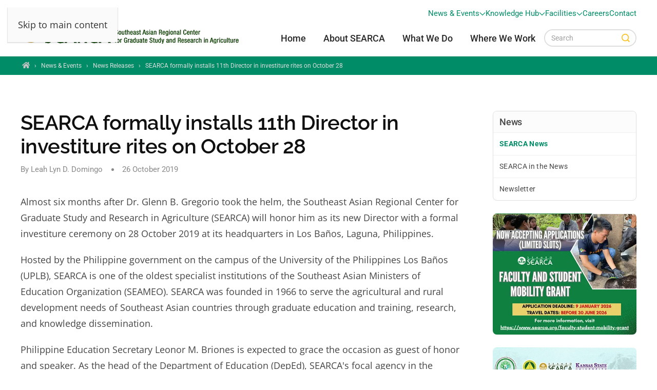

--- FILE ---
content_type: text/html; charset=utf-8
request_url: https://www.searca.org/news/searca-formally-installs-11th-director-investiture-rites-october-28
body_size: 33171
content:
<!DOCTYPE html><html prefix="og: http://ogp.me/ns#" lang=en-gb dir=ltr><head><meta name=viewport content="width=device-width, initial-scale=1"><link rel=icon href=/images/theme/touch-icon.png sizes=any><link rel=apple-touch-icon href=/images/theme/touch-icon.png><meta charset=utf-8 /><base href=https://www.searca.org/news/searca-formally-installs-11th-director-investiture-rites-october-28 /><meta name=keywords content="agriculture, attain, graduate education, scholarship, research, training, capacity building, publication, solve, sharing cafe"/><meta name=robots content=max-image-preview:large /><meta name=author content=SEARCA /><meta property=og:url content=https://www.searca.org/news/searca-formally-installs-11th-director-investiture-rites-october-28 /><meta property=og:type content=article /><meta property=og:title content="SEARCA formally installs 11th Director in investiture rites on October 28 - SEARCA"/><meta property=og:description content="Almost six months after Dr. Glenn B. Gregorio took the helm, the Southeast Asian Regional Center for Graduate Study and Research in Agriculture (SEARCA) will honor him as its new Director with a formal investiture ceremony on 28 October 2019 at its headquarters in Los Baños, Laguna, Philippines. Hos..."/><meta property=og:image content="https://www.searca.org/media/k2/items/cache/7124924f961cf64ed9d4240912ace279_XL.jpg?t=20191027_114846"/><meta name=image content="https://www.searca.org/media/k2/items/cache/7124924f961cf64ed9d4240912ace279_XL.jpg?t=20191027_114846"/><meta name=twitter:card content=summary /><meta name=twitter:title content="SEARCA formally installs 11th Director in investiture rites on October 28 - SEARCA"/><meta name=twitter:description content="Almost six months after Dr. Glenn B. Gregorio took the helm, the Southeast Asian Regional Center for Graduate Study and Research in Agriculture (SEARCA) will honor him as its new Director with a forma..."/><meta name=twitter:image content="https://www.searca.org/media/k2/items/cache/7124924f961cf64ed9d4240912ace279_XL.jpg?t=20191027_114846"/><meta name=twitter:image:alt content="SEARCA formally installs 11th Director in investiture rites on October 28"/><meta name=description content="Almost six months after Dr. Glenn B. Gregorio took the helm, the Southeast Asian Regional Center for Graduate Study and Research in Agriculture (SEARC..."/><meta name=generator content="Joomla! - Open Source Content Management"/><title>SEARCA formally installs 11th Director in investiture rites on October 28 - SEARCA</title><link href=/news/searca-formally-installs-11th-director-investiture-rites-october-28 rel=canonical /><link href=https://cdnjs.cloudflare.com/ajax/libs/magnific-popup.js/1.1.0/magnific-popup.min.css rel=stylesheet /><link href=https://cdnjs.cloudflare.com/ajax/libs/simple-line-icons/2.4.1/css/simple-line-icons.min.css rel=stylesheet /><link href="/components/com_k2/css/k2.css?v=2.12.20250620" rel=stylesheet /><link href=/media/plg_system_jcepro/site/css/content.min.css?fe2b19f2ee347603dcb1ee4916167c1f rel=stylesheet /><link href="/media/modals/css/bootstrap.min.css?v=12.6.1" rel=stylesheet /><style>.mfp-iframe-holder{padding:10px}.mfp-iframe-holder .mfp-content{max-width:100%;width:100%;height:100%}.mfp-iframe-scaler iframe{background:#fff;padding:10px;box-sizing:border-box;box-shadow:none}.cloaked_email span:before{content:attr(data-ep-a79b6)}.cloaked_email span:after{content:attr(data-ep-b396c)}</style> <script type=application/json class="joomla-script-options new">{"csrf.token":"d255b527d2a327c3f57b0a8d4f660818","system.paths":{"root":"","base":""},"rl_modals":{"class":"modal_link","defaults":{"opacity":"0.8","maxWidth":"95%","maxHeight":"95%","current":"{current} \/ {total}","previous":"previous","next":"next","close":"close","xhrError":"This content failed to load.","imgError":"This image failed to load."},"auto_correct_size":1,"auto_correct_size_delay":0},"finder-search":{"url":"\/index.php?option=com_finder&amp;task=suggestions.suggest&amp;format=json&amp;tmpl=component"}}</script> <script type="application/x-k2-headers">
{"Last-Modified": "Sun, 27 Oct 2019 11:48:46 GMT", "ETag": "1b7c62ec170d92d62dced54f62877c80"}
	</script> <script type=application/ld+json>{"@context":"https://schema.org","@type":"Article","mainEntityOfPage":{"@type":"WebPage","@id":"https://www.searca.org/news/searca-formally-installs-11th-director-investiture-rites-october-28"},"url":"https://www.searca.org/news/searca-formally-installs-11th-director-investiture-rites-october-28","headline":"SEARCA formally installs 11th Director in investiture rites on October 28 - SEARCA","image":["https://www.searca.org/media/k2/items/cache/7124924f961cf64ed9d4240912ace279_XL.jpg?t=20191027_114846","https://www.searca.org/media/k2/items/cache/7124924f961cf64ed9d4240912ace279_L.jpg?t=20191027_114846","https://www.searca.org/media/k2/items/cache/7124924f961cf64ed9d4240912ace279_M.jpg?t=20191027_114846","https://www.searca.org/media/k2/items/cache/7124924f961cf64ed9d4240912ace279_S.jpg?t=20191027_114846","https://www.searca.org/media/k2/items/cache/7124924f961cf64ed9d4240912ace279_XS.jpg?t=20191027_114846","https://www.searca.org/media/k2/items/cache/7124924f961cf64ed9d4240912ace279_Generic.jpg?t=20191027_114846"],"datePublished":"2019-10-26T17:33:29+08:00","dateModified":"2019-10-27T19:48:46+08:00","author":{"@type":"Person","name":"SEARCA","url":"https://www.searca.org/searca"},"publisher":{"@type":"Organization","name":"SEARCA","url":"https://www.searca.org/","logo":{"@type":"ImageObject","name":"SEARCA","width":"","height":"","url":"https://www.searca.org/"}},"articleSection":"https://www.searca.org/news/releases","keywords":"agriculture, attain, graduate education, scholarship, research, training, capacity building, publication, solve, sharing cafe","description":"Almost six months after Dr. Glenn B. Gregorio took the helm, the Southeast Asian Regional Center for Graduate Study and Research in Agriculture (SEARCA) will honor him as its new Director with a formal investiture ceremony on 28 October 2019 at its headquarters in Los Baños, Laguna, Philippines. Hosted by the Philippine government on the campus of the University of the Philippines Los Baños (UPLB), SEARCA is one of the oldest specialist institutions of the Southeast Asian Ministers of Education Organization (SEAMEO). SEARCA was founded in 1966 to serve the agricultural and rural development needs of Southeast Asian countries through graduate education and training, research, and knowledge dissemination. Philippine Education Secretary Leonor M. Briones is expected to grace the occasion as guest of honor and speaker. As the head of the Department of Education (DepEd), SEARCA&#039;s focal agency in the Philippines, Secretary Briones will preside over the investiture ceremony. Dr. Gregorio assumed office in May 2019 and will use his Investiture address to share his vision for SEARCA and agriculture in Southeast Asia. A distinguished rice scientist and academician, Dr. Gregorio will speak about the Center&#039;s new strategic plan for the next five years that will focus on elevating the quality of life of agricultural families through sustainable and resilient livelihoods, access to modern networks and markets. SEARCA commits to initiating academe-industry-government interconnectivity to become the leading enabler and champion of Agriculture 4.0 and rural development in Southeast Asia and contribute to the achievement of the sustainable development goals. He brings to SEARCA his wide experience from three decades of work with the International Rice Research Institute (IRRI) and later as the global lead of breeding programs of the East-West Seed Company, Inc. At present, he is also an Academician at the National Academy of Science and Technology (NAST) of the Philippines and Professor at the Institute of Crop Science, UPLB College of Agriculture and Food Science. He was born and educated at Central Mindanao University in Musuan, Bukidnon. Other guests who are expected to witness Dr. Gregorio&#039;s investiture include members of the diplomatic corps in the Philippines, National Academy of Science and Technology (NAST) of the Philippines, the Los Baños scientific community, the press, and the many partners of SEARCA from around and outside Southeast Asia in its work for agricultural and rural development. Also in attendance are the Country Representatives to the SEARCA Governing Board; the Bangkok-based SEAMEO Secretariat Director; and SEARCA staff, scholars, and former Directors and other officials. The momentous event will coincide with the opening of the 67th SEARCA Governing Board Meeting where SEARCA&#039;s 11th Five-Year Plan covering fiscal years 2020/2021 to 2024/2025 will be presented.","articleBody":"Almost six months after Dr. Glenn B. Gregorio took the helm, the Southeast Asian Regional Center for Graduate Study and Research in Agriculture (SEARCA) will honor him as its new Director with a formal investiture ceremony on 28 October 2019 at its headquarters in Los Baños, Laguna, Philippines. Hosted by the Philippine government on the campus of the University of the Philippines Los Baños (UPLB), SEARCA is one of the oldest specialist institutions of the Southeast Asian Ministers of Education Organization (SEAMEO). SEARCA was founded in 1966 to serve the agricultural and rural development needs of Southeast Asian countries through graduate education and training, research, and knowledge dissemination. Philippine Education Secretary Leonor M. Briones is expected to grace the occasion as guest of honor and speaker. As the head of the Department of Education (DepEd), SEARCA&#039;s focal agency in the Philippines, Secretary Briones will preside over the investiture ceremony. Dr. Gregorio assumed office in May 2019 and will use his Investiture address to share his vision for SEARCA and agriculture in Southeast Asia. A distinguished rice scientist and academician, Dr. Gregorio will speak about the Center&#039;s new strategic plan for the next five years that will focus on elevating the quality of life of agricultural families through sustainable and resilient livelihoods, access to modern networks and markets. SEARCA commits to initiating academe-industry-government interconnectivity to become the leading enabler and champion of Agriculture 4.0 and rural development in Southeast Asia and contribute to the achievement of the sustainable development goals. He brings to SEARCA his wide experience from three decades of work with the International Rice Research Institute (IRRI) and later as the global lead of breeding programs of the East-West Seed Company, Inc. At present, he is also an Academician at the National Academy of Science and Technology (NAST) of the Philippines and Professor at the Institute of Crop Science, UPLB College of Agriculture and Food Science. He was born and educated at Central Mindanao University in Musuan, Bukidnon. Other guests who are expected to witness Dr. Gregorio&#039;s investiture include members of the diplomatic corps in the Philippines, National Academy of Science and Technology (NAST) of the Philippines, the Los Baños scientific community, the press, and the many partners of SEARCA from around and outside Southeast Asia in its work for agricultural and rural development. Also in attendance are the Country Representatives to the SEARCA Governing Board; the Bangkok-based SEAMEO Secretariat Director; and SEARCA staff, scholars, and former Directors and other officials. The momentous event will coincide with the opening of the 67th SEARCA Governing Board Meeting where SEARCA&#039;s 11th Five-Year Plan covering fiscal years 2020/2021 to 2024/2025 will be presented."}</script><style id=jch-optimize-critical-css data-id=fe6d0000b0597506eeb441a9626c759179b757014abce923f6e07c1b0a5bb479>@import url('https://www.searca.org/templates/yootheme/css/custom.css??4.5.20_20251024_1225');button,input,select,textarea{margin:0;font-size:100%;vertical-align:middle}button,input{line-height:normal}button::-moz-focus-inner,input::-moz-focus-inner{padding:0;border:0}button,html input[type=button],input[type=reset],input[type=submit]{cursor:pointer;-webkit-appearance:button}button,input[type=button],input[type=checkbox],input[type=radio],input[type=reset],input[type=submit],label,select{cursor:pointer}input[type=search]:not([class*=uk-]){box-sizing:content-box;-webkit-appearance:textfield}input[type=search]:not([class*=uk-])::-webkit-search-cancel-button,input[type=search]:not([class*=uk-])::-webkit-search-decoration{-webkit-appearance:none}textarea:not([class*=uk-]){overflow:auto;vertical-align:top}input[type=button]:not([class*=uk-]),input[type=file]:not([class*=uk-]),input[type=image]:not([class*=uk-]),input[type=reset]:not([class*=uk-]),input[type=submit]:not([class*=uk-]){width:auto}input[type=file]{line-height:30px}input:not([class*=uk-]):-moz-placeholder,input:not([class*=uk-]):-ms-input-placeholder,input:not([class*=uk-])::-webkit-input-placeholder,textarea:not([class*=uk-]):-moz-placeholder,textarea:not([class*=uk-]):-ms-input-placeholder,textarea:not([class*=uk-])::-webkit-input-placeholder{color:#a0a0a0}.uneditable-input,input:not([class*=uk-]),textarea:not([class*=uk-]){margin-left:0}table{max-width:100%;background-color:transparent;border-collapse:collapse;border-spacing:0}@media (min-width:1200px){.uneditable-input{margin-left:0}}@media (min-width:768px) and (max-width:979px){.uneditable-input{margin-left:0}}@media (max-width:767px){.input-large,.input-xlarge,.input-xxlarge,.uneditable-input,input[class*=span],select[class*=span],textarea[class*=span]{display:block;width:100%;min-height:30px;box-sizing:border-box}}html{font-family:'Open Sans';font-size:18px;font-weight:400;line-height:1.675;-webkit-text-size-adjust:100%;background:#fff;color:#323232;-webkit-font-smoothing:antialiased;-moz-osx-font-smoothing:grayscale;text-rendering:optimizeLegibility}body{margin:0}.uk-link,a{color:#008c67;text-decoration:underline;cursor:pointer}.uk-link-toggle:hover .uk-link,.uk-link:hover,a:hover{color:#d0aa3d;text-decoration:none}b,strong{font-weight:700}:not(pre)>code,:not(pre)>kbd,:not(pre)>samp{font-family:Consolas,monaco,monospace;font-size:11px;color:#f22121;white-space:nowrap;padding:2px 6px;border:1px solid #e9e9e9;border-radius:3px}sub,sup{font-size:75%;line-height:0;position:relative;vertical-align:baseline}sup{top:-.5em}sub{bottom:-.25em}audio,canvas,iframe,img,svg,video{vertical-align:middle}canvas,img,svg,video{max-width:100%;height:auto;box-sizing:border-box}img:not([src]){visibility:hidden;min-width:1px}iframe{border:0}address,dl,fieldset,figure,ol,p,pre,ul{margin:0 0 20px 0}*+address,*+dl,*+fieldset,*+figure,*+ol,*+p,*+pre,*+ul{margin-top:20px}.uk-h1,.uk-h2,.uk-h3,.uk-h4,.uk-h5,.uk-h6,.uk-heading-2xlarge,.uk-heading-3xlarge,.uk-heading-large,.uk-heading-medium,.uk-heading-small,.uk-heading-xlarge,h1,h2,h3,h4,h5,h6{margin:0 0 20px 0;font-family:'Open Sans';font-weight:500;color:#101010;text-transform:none;letter-spacing:-.015em}*+.uk-h1,*+.uk-h2,*+.uk-h3,*+.uk-h4,*+.uk-h5,*+.uk-h6,*+.uk-heading-2xlarge,*+.uk-heading-3xlarge,*+.uk-heading-large,*+.uk-heading-medium,*+.uk-heading-small,*+.uk-heading-xlarge,*+h1,*+h2,*+h3,*+h4,*+h5,*+h6{margin-top:30px}.uk-h1,h1{font-size:34px;line-height:1.15;font-family:Raleway;font-weight:600}.uk-h2,h2{font-size:25.5px;line-height:1.3;font-family:Raleway;font-weight:600}.uk-h3,h3{font-size:22px;line-height:1.4;color:#323232;font-family:Raleway;font-weight:600;letter-spacing:-.01em}.uk-h4,h4{font-size:18px;line-height:1.4;color:#323232;font-family:Raleway;font-weight:600;letter-spacing:-.005em}.uk-h5,h5{font-size:12px;line-height:1.4;color:#323232;font-family:Roboto;font-weight:600;text-transform:uppercase;letter-spacing:.05em}.uk-h6,h6{font-size:11.5px;line-height:1.4;color:#646464;font-family:Roboto;font-weight:600;text-transform:uppercase;letter-spacing:.025em}@media (min-width:960px){.uk-h1,h1{font-size:40px}.uk-h2,h2{font-size:30px}}ol,ul{padding-left:30px}ol>li>ol,ol>li>ul,ul>li>ol,ul>li>ul{margin:0}dt{font-weight:700}dd{margin-left:0}.uk-hr,hr{overflow:visible;text-align:inherit;margin:0 0 20px 0;border:0;border-top:1px solid #e9e9e9}*+.uk-hr,*+hr{margin-top:20px}address{font-style:normal}blockquote{margin:0 0 17px 0;font-size:14px;line-height:1.35;font-style:normal;padding:2px 0 2px 17px;background:#fafafa;color:#292929;font-family:Roboto;font-weight:400;border-left:2px solid #3ac05e}*+blockquote{margin-top:17px}pre{font:13px/1.4 Roboto;color:#323232;-moz-tab-size:4;tab-size:4;overflow:auto;padding:10px 12px;background:#fcfcfc;border:1px solid #eee;border-radius:3px}:focus{outline:0}:focus-visible{outline:2px dotted #292929}::selection{background:#39f;color:#fff;text-shadow:none}details,main{display:block}:root{--uk-breakpoint-s:640px;--uk-breakpoint-m:960px;--uk-breakpoint-l:1200px;--uk-breakpoint-xl:1600px}.uk-link-reset a,a.uk-link-reset{color:inherit!important;text-decoration:none!important}.uk-link-toggle{color:inherit!important;text-decoration:none!important}.uk-heading-small{font-size:41.808px;line-height:1.2;color:#292929;font-family:Raleway;font-weight:100}.uk-heading-medium{font-size:48.365625px;line-height:1.1;color:#292929;font-family:Raleway;font-weight:100}.uk-heading-large{font-size:56.95px;line-height:1.1;color:#292929;font-family:Raleway;font-weight:100}.uk-heading-xlarge{font-size:67px;line-height:1;color:#292929;font-family:Raleway;font-weight:100}.uk-heading-2xlarge{font-size:6rem;line-height:1;color:#292929;font-family:Raleway;font-weight:100}.uk-heading-3xlarge{font-size:8rem;line-height:1;color:#292929;font-family:Raleway;font-weight:100}@media (min-width:960px){.uk-heading-small{font-size:52.26px}.uk-heading-medium{font-size:58.625px}.uk-heading-large{font-size:67px}.uk-heading-xlarge{font-size:6rem}.uk-heading-2xlarge{font-size:8rem}.uk-heading-3xlarge{font-size:11rem}}@media (min-width:1200px){.uk-heading-medium{font-size:67px}.uk-heading-large{font-size:6rem}.uk-heading-xlarge{font-size:8rem}.uk-heading-2xlarge{font-size:11rem}.uk-heading-3xlarge{font-size:15rem}}.uk-heading-line{overflow:hidden}.uk-heading-line>*{display:inline-block;position:relative}.uk-heading-line>::after,.uk-heading-line>::before{content:"";position:absolute;top:calc(50% - (calc(.7px + .05em)/ 2));width:2000px;border-bottom:calc(.7px + .05em) solid #e9e9e9}.uk-heading-line>::before{right:100%;margin-right:calc(5px + .3em)}.uk-heading-line>::after{left:100%;margin-left:calc(5px + .3em)}.tm-child-list>ul,.uk-list{padding:0;list-style:none}.tm-child-list>ul>*,.uk-list>*{break-inside:avoid-column}.tm-child-list>ul>*>:last-child,.uk-list>*>:last-child{margin-bottom:0}.tm-child-list>ul>*>ul,.tm-child-list>ul>:nth-child(n+2),.uk-list>*>ul,.uk-list>:nth-child(n+2){margin-top:10px}.uk-list-large>*>ul,.uk-list-large>:nth-child(n+2){margin-top:20px}.uk-checkbox,.uk-input,.uk-radio,.uk-select,.uk-textarea,.uneditable-input:not([class*=uk-]),input[type=checkbox]:not([class*=uk-]),input[type=color]:not([class*=uk-]),input[type=date]:not([class*=uk-]),input[type=datetime-local]:not([class*=uk-]),input[type=datetime]:not([class*=uk-]),input[type=email]:not([class*=uk-]),input[type=month]:not([class*=uk-]),input[type=number]:not([class*=uk-]),input[type=password]:not([class*=uk-]),input[type=radio]:not([class*=uk-]),input[type=search]:not([class*=uk-]),input[type=tel]:not([class*=uk-]),input[type=text]:not([class*=uk-]),input[type=time]:not([class*=uk-]),input[type=url]:not([class*=uk-]),input[type=week]:not([class*=uk-]),select:not([class*=uk-]),textarea:not([class*=uk-]){box-sizing:border-box;margin:0;border-radius:0;font:inherit}.uk-input,.uneditable-input:not([class*=uk-]),input[type=color]:not([class*=uk-]),input[type=date]:not([class*=uk-]),input[type=datetime-local]:not([class*=uk-]),input[type=datetime]:not([class*=uk-]),input[type=email]:not([class*=uk-]),input[type=month]:not([class*=uk-]),input[type=number]:not([class*=uk-]),input[type=password]:not([class*=uk-]),input[type=search]:not([class*=uk-]),input[type=tel]:not([class*=uk-]),input[type=text]:not([class*=uk-]),input[type=time]:not([class*=uk-]),input[type=url]:not([class*=uk-]),input[type=week]:not([class*=uk-]){overflow:visible}.uk-select,select:not([class*=uk-]){text-transform:none}.uk-textarea,textarea:not([class*=uk-]){overflow:auto}.uk-input[type=search]::-webkit-search-cancel-button,.uk-input[type=search]::-webkit-search-decoration,.uneditable-input:not([class*=uk-])[type=search]::-webkit-search-cancel-button,.uneditable-input:not([class*=uk-])[type=search]::-webkit-search-decoration,input[type=color]:not([class*=uk-])[type=search]::-webkit-search-cancel-button,input[type=color]:not([class*=uk-])[type=search]::-webkit-search-decoration,input[type=date]:not([class*=uk-])[type=search]::-webkit-search-cancel-button,input[type=date]:not([class*=uk-])[type=search]::-webkit-search-decoration,input[type=datetime-local]:not([class*=uk-])[type=search]::-webkit-search-cancel-button,input[type=datetime-local]:not([class*=uk-])[type=search]::-webkit-search-decoration,input[type=datetime]:not([class*=uk-])[type=search]::-webkit-search-cancel-button,input[type=datetime]:not([class*=uk-])[type=search]::-webkit-search-decoration,input[type=email]:not([class*=uk-])[type=search]::-webkit-search-cancel-button,input[type=email]:not([class*=uk-])[type=search]::-webkit-search-decoration,input[type=month]:not([class*=uk-])[type=search]::-webkit-search-cancel-button,input[type=month]:not([class*=uk-])[type=search]::-webkit-search-decoration,input[type=number]:not([class*=uk-])[type=search]::-webkit-search-cancel-button,input[type=number]:not([class*=uk-])[type=search]::-webkit-search-decoration,input[type=password]:not([class*=uk-])[type=search]::-webkit-search-cancel-button,input[type=password]:not([class*=uk-])[type=search]::-webkit-search-decoration,input[type=search]:not([class*=uk-])[type=search]::-webkit-search-cancel-button,input[type=search]:not([class*=uk-])[type=search]::-webkit-search-decoration,input[type=tel]:not([class*=uk-])[type=search]::-webkit-search-cancel-button,input[type=tel]:not([class*=uk-])[type=search]::-webkit-search-decoration,input[type=text]:not([class*=uk-])[type=search]::-webkit-search-cancel-button,input[type=text]:not([class*=uk-])[type=search]::-webkit-search-decoration,input[type=time]:not([class*=uk-])[type=search]::-webkit-search-cancel-button,input[type=time]:not([class*=uk-])[type=search]::-webkit-search-decoration,input[type=url]:not([class*=uk-])[type=search]::-webkit-search-cancel-button,input[type=url]:not([class*=uk-])[type=search]::-webkit-search-decoration,input[type=week]:not([class*=uk-])[type=search]::-webkit-search-cancel-button,input[type=week]:not([class*=uk-])[type=search]::-webkit-search-decoration{-webkit-appearance:none}.uk-input::-moz-placeholder,.uk-textarea::-moz-placeholder,.uneditable-input:not([class*=uk-])::-moz-placeholder,input[type=color]:not([class*=uk-])::-moz-placeholder,input[type=date]:not([class*=uk-])::-moz-placeholder,input[type=datetime-local]:not([class*=uk-])::-moz-placeholder,input[type=datetime]:not([class*=uk-])::-moz-placeholder,input[type=email]:not([class*=uk-])::-moz-placeholder,input[type=month]:not([class*=uk-])::-moz-placeholder,input[type=number]:not([class*=uk-])::-moz-placeholder,input[type=password]:not([class*=uk-])::-moz-placeholder,input[type=search]:not([class*=uk-])::-moz-placeholder,input[type=tel]:not([class*=uk-])::-moz-placeholder,input[type=text]:not([class*=uk-])::-moz-placeholder,input[type=time]:not([class*=uk-])::-moz-placeholder,input[type=url]:not([class*=uk-])::-moz-placeholder,input[type=week]:not([class*=uk-])::-moz-placeholder,textarea:not([class*=uk-])::-moz-placeholder{opacity:1}.uk-checkbox:not(:disabled),.uk-radio:not(:disabled),input[type=checkbox]:not([class*=uk-]):not(:disabled),input[type=radio]:not([class*=uk-]):not(:disabled){cursor:pointer}.uk-fieldset,fieldset{border:none;margin:0;padding:0;min-width:0}.uk-input,.uk-textarea,.uneditable-input:not([class*=uk-]),input[type=color]:not([class*=uk-]),input[type=date]:not([class*=uk-]),input[type=datetime-local]:not([class*=uk-]),input[type=datetime]:not([class*=uk-]),input[type=email]:not([class*=uk-]),input[type=month]:not([class*=uk-]),input[type=number]:not([class*=uk-]),input[type=password]:not([class*=uk-]),input[type=search]:not([class*=uk-]),input[type=tel]:not([class*=uk-]),input[type=text]:not([class*=uk-]),input[type=time]:not([class*=uk-]),input[type=url]:not([class*=uk-]),input[type=week]:not([class*=uk-]),textarea:not([class*=uk-]){-webkit-appearance:none}.uk-input,.uk-select,.uk-textarea,.uneditable-input:not([class*=uk-]),input[type=color]:not([class*=uk-]),input[type=date]:not([class*=uk-]),input[type=datetime-local]:not([class*=uk-]),input[type=datetime]:not([class*=uk-]),input[type=email]:not([class*=uk-]),input[type=month]:not([class*=uk-]),input[type=number]:not([class*=uk-]),input[type=password]:not([class*=uk-]),input[type=search]:not([class*=uk-]),input[type=tel]:not([class*=uk-]),input[type=text]:not([class*=uk-]),input[type=time]:not([class*=uk-]),input[type=url]:not([class*=uk-]),input[type=week]:not([class*=uk-]),select:not([class*=uk-]),textarea:not([class*=uk-]){max-width:100%;width:100%;border:0 none;padding:0 10px;background:#fff;color:#323232;transition:.2s ease-in-out;transition-property:color,background-color,border-color,box-shadow;border-radius:1px}.uk-input,.uk-select:not([multiple]):not([size]),.uneditable-input:not([class*=uk-]),input[type=color]:not([class*=uk-]),input[type=date]:not([class*=uk-]),input[type=datetime-local]:not([class*=uk-]),input[type=datetime]:not([class*=uk-]),input[type=email]:not([class*=uk-]),input[type=month]:not([class*=uk-]),input[type=number]:not([class*=uk-]),input[type=password]:not([class*=uk-]),input[type=search]:not([class*=uk-]),input[type=tel]:not([class*=uk-]),input[type=text]:not([class*=uk-]),input[type=time]:not([class*=uk-]),input[type=url]:not([class*=uk-]),input[type=week]:not([class*=uk-]),select:not([class*=uk-]):not([multiple]):not([size]){height:40px;vertical-align:middle;display:inline-block;border:1px solid #c2c2c2}.uk-input:not(input),.uk-select:not(select),.uneditable-input:not([class*=uk-]):not(input),input[type=color]:not([class*=uk-]):not(input),input[type=date]:not([class*=uk-]):not(input),input[type=datetime-local]:not([class*=uk-]):not(input),input[type=datetime]:not([class*=uk-]):not(input),input[type=email]:not([class*=uk-]):not(input),input[type=month]:not([class*=uk-]):not(input),input[type=number]:not([class*=uk-]):not(input),input[type=password]:not([class*=uk-]):not(input),input[type=search]:not([class*=uk-]):not(input),input[type=tel]:not([class*=uk-]):not(input),input[type=text]:not([class*=uk-]):not(input),input[type=time]:not([class*=uk-]):not(input),input[type=url]:not([class*=uk-]):not(input),input[type=week]:not([class*=uk-]):not(input),select:not([class*=uk-]):not(select){line-height:38px}.uk-select[multiple],.uk-select[size],.uk-textarea,select:not([class*=uk-])[multiple],select:not([class*=uk-])[size],textarea:not([class*=uk-]){padding-top:6px;padding-bottom:6px;vertical-align:top;border:1px solid #c2c2c2}.uk-select[multiple],.uk-select[size],select:not([class*=uk-])[multiple],select:not([class*=uk-])[size]{resize:vertical}.uk-input:focus,.uk-select:focus,.uk-textarea:focus,.uneditable-input:not([class*=uk-]):focus,input[type=color]:not([class*=uk-]):focus,input[type=date]:not([class*=uk-]):focus,input[type=datetime-local]:not([class*=uk-]):focus,input[type=datetime]:not([class*=uk-]):focus,input[type=email]:not([class*=uk-]):focus,input[type=month]:not([class*=uk-]):focus,input[type=number]:not([class*=uk-]):focus,input[type=password]:not([class*=uk-]):focus,input[type=search]:not([class*=uk-]):focus,input[type=tel]:not([class*=uk-]):focus,input[type=text]:not([class*=uk-]):focus,input[type=time]:not([class*=uk-]):focus,input[type=url]:not([class*=uk-]):focus,input[type=week]:not([class*=uk-]):focus,select:not([class*=uk-]):focus,textarea:not([class*=uk-]):focus{outline:0;background-color:rgba(1,160,44,.03);color:#323232;border-color:#01a02c!important}.uk-input:disabled,.uk-select:disabled,.uk-textarea:disabled,.uneditable-input:not([class*=uk-]):disabled,input[type=color]:not([class*=uk-]):disabled,input[type=date]:not([class*=uk-]):disabled,input[type=datetime-local]:not([class*=uk-]):disabled,input[type=datetime]:not([class*=uk-]):disabled,input[type=email]:not([class*=uk-]):disabled,input[type=month]:not([class*=uk-]):disabled,input[type=number]:not([class*=uk-]):disabled,input[type=password]:not([class*=uk-]):disabled,input[type=search]:not([class*=uk-]):disabled,input[type=tel]:not([class*=uk-]):disabled,input[type=text]:not([class*=uk-]):disabled,input[type=time]:not([class*=uk-]):disabled,input[type=url]:not([class*=uk-]):disabled,input[type=week]:not([class*=uk-]):disabled,select:not([class*=uk-]):disabled,textarea:not([class*=uk-]):disabled{background-color:#fafafa;color:#a0a0a0;border-color:#e9e9e9!important}.uk-input::placeholder,.uneditable-input:not([class*=uk-])::placeholder,input[type=color]:not([class*=uk-])::placeholder,input[type=date]:not([class*=uk-])::placeholder,input[type=datetime-local]:not([class*=uk-])::placeholder,input[type=datetime]:not([class*=uk-])::placeholder,input[type=email]:not([class*=uk-])::placeholder,input[type=month]:not([class*=uk-])::placeholder,input[type=number]:not([class*=uk-])::placeholder,input[type=password]:not([class*=uk-])::placeholder,input[type=search]:not([class*=uk-])::placeholder,input[type=tel]:not([class*=uk-])::placeholder,input[type=text]:not([class*=uk-])::placeholder,input[type=time]:not([class*=uk-])::placeholder,input[type=url]:not([class*=uk-])::placeholder,input[type=week]:not([class*=uk-])::placeholder{color:#a0a0a0}.uk-textarea::placeholder,textarea:not([class*=uk-])::placeholder{color:#a0a0a0}.uk-select:not([multiple]):not([size]),select:not([class*=uk-]):not([multiple]):not([size]){-webkit-appearance:none;-moz-appearance:none;padding-right:20px;background-image:url("data:image/svg+xml;charset=UTF-8,%3Csvg%20width%3D%2224%22%20height%3D%2216%22%20viewBox%3D%220%200%2024%2016%22%20xmlns%3D%22http%3A%2F%2Fwww.w3.org%2F2000%2Fsvg%22%3E%0A%20%20%20%20%3Cpolygon%20fill%3D%22%23323232%22%20points%3D%2212%201%209%206%2015%206%22%20%2F%3E%0A%20%20%20%20%3Cpolygon%20fill%3D%22%23323232%22%20points%3D%2212%2013%209%208%2015%208%22%20%2F%3E%0A%3C%2Fsvg%3E%0A");background-repeat:no-repeat;background-position:100% 50%}.uk-select:not([multiple]):not([size]):disabled,select:not([class*=uk-]):not([multiple]):not([size]):disabled{background-image:url("data:image/svg+xml;charset=UTF-8,%3Csvg%20width%3D%2224%22%20height%3D%2216%22%20viewBox%3D%220%200%2024%2016%22%20xmlns%3D%22http%3A%2F%2Fwww.w3.org%2F2000%2Fsvg%22%3E%0A%20%20%20%20%3Cpolygon%20fill%3D%22%23a0a0a0%22%20points%3D%2212%201%209%206%2015%206%22%20%2F%3E%0A%20%20%20%20%3Cpolygon%20fill%3D%22%23a0a0a0%22%20points%3D%2212%2013%209%208%2015%208%22%20%2F%3E%0A%3C%2Fsvg%3E%0A")}.uk-checkbox,.uk-radio,input[type=checkbox]:not([class*=uk-]),input[type=radio]:not([class*=uk-]){display:inline-block;height:16px;width:16px;overflow:hidden;margin-top:-4px;vertical-align:middle;-webkit-appearance:none;-moz-appearance:none;background-color:transparent;background-repeat:no-repeat;background-position:50% 50%;transition:.2s ease-in-out;transition-property:background-color,border-color,box-shadow;border:1px solid #dcdcdc}.uk-radio,input[type=radio]:not([class*=uk-]){border-radius:50%}.uk-checkbox:focus,.uk-radio:focus,input[type=checkbox]:not([class*=uk-]):focus,input[type=radio]:not([class*=uk-]):focus{background-color:rgba(0,0,0,0);outline:0;border-color:#01a02c}.uk-checkbox:checked,.uk-checkbox:indeterminate,.uk-radio:checked,input[type=checkbox]:not([class*=uk-]):checked,input[type=checkbox]:not([class*=uk-]):indeterminate,input[type=radio]:not([class*=uk-]):checked{background-color:#01a02c;border-color:transparent}.uk-checkbox:checked:focus,.uk-checkbox:indeterminate:focus,.uk-radio:checked:focus,input[type=checkbox]:not([class*=uk-]):checked:focus,input[type=checkbox]:not([class*=uk-]):indeterminate:focus,input[type=radio]:not([class*=uk-]):checked:focus{background-color:#01a02c}.uk-radio:checked,input[type=radio]:not([class*=uk-]):checked{background-image:url("data:image/svg+xml;charset=UTF-8,%3Csvg%20width%3D%2216%22%20height%3D%2216%22%20viewBox%3D%220%200%2016%2016%22%20xmlns%3D%22http%3A%2F%2Fwww.w3.org%2F2000%2Fsvg%22%3E%0A%20%20%20%20%3Ccircle%20fill%3D%22%23fff%22%20cx%3D%228%22%20cy%3D%228%22%20r%3D%222%22%20%2F%3E%0A%3C%2Fsvg%3E")}.uk-checkbox:checked,input[type=checkbox]:not([class*=uk-]):checked{background-image:url("data:image/svg+xml;charset=UTF-8,%3Csvg%20width%3D%2214%22%20height%3D%2211%22%20viewBox%3D%220%200%2014%2011%22%20xmlns%3D%22http%3A%2F%2Fwww.w3.org%2F2000%2Fsvg%22%3E%0A%20%20%20%20%3Cpolygon%20fill%3D%22%23fff%22%20points%3D%2212%201%205%207.5%202%205%201%205.5%205%2010%2013%201.5%22%20%2F%3E%0A%3C%2Fsvg%3E%0A")}.uk-checkbox:indeterminate,input[type=checkbox]:not([class*=uk-]):indeterminate{background-image:url("data:image/svg+xml;charset=UTF-8,%3Csvg%20width%3D%2216%22%20height%3D%2216%22%20viewBox%3D%220%200%2016%2016%22%20xmlns%3D%22http%3A%2F%2Fwww.w3.org%2F2000%2Fsvg%22%3E%0A%20%20%20%20%3Crect%20fill%3D%22%23fff%22%20x%3D%223%22%20y%3D%228%22%20width%3D%2210%22%20height%3D%221%22%20%2F%3E%0A%3C%2Fsvg%3E")}.uk-checkbox:disabled,.uk-radio:disabled,input[type=checkbox]:not([class*=uk-]):disabled,input[type=radio]:not([class*=uk-]):disabled{background-color:#fafafa;border-color:#e9e9e9}.uk-radio:disabled:checked,input[type=radio]:not([class*=uk-]):disabled:checked{background-image:url("data:image/svg+xml;charset=UTF-8,%3Csvg%20width%3D%2216%22%20height%3D%2216%22%20viewBox%3D%220%200%2016%2016%22%20xmlns%3D%22http%3A%2F%2Fwww.w3.org%2F2000%2Fsvg%22%3E%0A%20%20%20%20%3Ccircle%20fill%3D%22%23a0a0a0%22%20cx%3D%228%22%20cy%3D%228%22%20r%3D%222%22%20%2F%3E%0A%3C%2Fsvg%3E")}.uk-checkbox:disabled:checked,input[type=checkbox]:not([class*=uk-]):disabled:checked{background-image:url("data:image/svg+xml;charset=UTF-8,%3Csvg%20width%3D%2214%22%20height%3D%2211%22%20viewBox%3D%220%200%2014%2011%22%20xmlns%3D%22http%3A%2F%2Fwww.w3.org%2F2000%2Fsvg%22%3E%0A%20%20%20%20%3Cpolygon%20fill%3D%22%23a0a0a0%22%20points%3D%2212%201%205%207.5%202%205%201%205.5%205%2010%2013%201.5%22%20%2F%3E%0A%3C%2Fsvg%3E%0A")}.uk-checkbox:disabled:indeterminate,input[type=checkbox]:not([class*=uk-]):disabled:indeterminate{background-image:url("data:image/svg+xml;charset=UTF-8,%3Csvg%20width%3D%2216%22%20height%3D%2216%22%20viewBox%3D%220%200%2016%2016%22%20xmlns%3D%22http%3A%2F%2Fwww.w3.org%2F2000%2Fsvg%22%3E%0A%20%20%20%20%3Crect%20fill%3D%22%23a0a0a0%22%20x%3D%223%22%20y%3D%228%22%20width%3D%2210%22%20height%3D%221%22%20%2F%3E%0A%3C%2Fsvg%3E")}.uk-section{display:flow-root;box-sizing:border-box;padding-top:40px;padding-bottom:40px}@media (min-width:960px){.uk-section{padding-top:70px;padding-bottom:70px}}.uk-section>:last-child{margin-bottom:0}.uk-section-default{--uk-inverse:dark;background:#fff}.uk-section-muted{--uk-inverse:dark;background:#fafafa;background-image:url("https://www.searca.org/templates/yootheme/vendor/assets/uikit-themes/master-horizon/images/section-background-noise.png");background-position-x:50%}.container,.uk-container{display:flow-root;box-sizing:content-box;max-width:1200px;margin-left:auto;margin-right:auto;padding-left:15px;padding-right:15px}@media (min-width:640px){.container,.uk-container{padding-left:20px;padding-right:20px}}@media (min-width:960px){.container,.uk-container{padding-left:40px;padding-right:40px}}.container>:last-child,.uk-container>:last-child{margin-bottom:0}.container .container,.uk-container .uk-container{padding-left:0;padding-right:0}.uk-container-large{max-width:1400px}.uk-container-xlarge{max-width:1600px}.uk-container-expand{max-width:none}:where(.uk-tile-primary:not(.uk-preserve-color))>*{color:rgba(255,255,255,.7)}:where(.uk-tile-secondary:not(.uk-preserve-color))>*{color:rgba(255,255,255,.7)}.uk-search{display:inline-block;position:relative;max-width:100%;margin:0}.uk-search-input::-webkit-search-cancel-button,.uk-search-input::-webkit-search-decoration{-webkit-appearance:none}.uk-search-input::-moz-placeholder{opacity:1}.uk-search-input{box-sizing:border-box;margin:0;border-radius:0;font:inherit;overflow:visible;-webkit-appearance:none;vertical-align:middle;width:100%;border:none;color:#292929;transition:.2s ease-in-out;transition-property:color,background-color,border-color,box-shadow}.uk-search-input:focus{outline:0}.uk-search-input::placeholder{color:#a0a0a0}.uk-search .uk-search-icon-flip{right:0;left:auto}.uk-search-large{width:500px}.uk-search-large .uk-search-input{height:90px;padding-left:30px;padding-right:30px;background:0 0;font-size:30px;border:1px solid #eee;border-radius:500px}.uk-search-large .uk-search-input:focus{background-color:#fafafa;border-color:#e9e9e9}.uk-search-large:has(.uk-search-icon:not(.uk-search-icon-flip)) .uk-search-input{padding-left:90px}.uk-search-large:has(.uk-search-icon-flip) .uk-search-input{padding-right:90px}.uk-accordion-title{display:block;font-size:18px;line-height:1.4;color:#323232;overflow:hidden;padding:10px 0;background:rgba(247,251,250,.05);text-decoration:none;font-family:Roboto;font-weight:400}.uk-accordion-title::before{content:"";width:1.4em;height:1.4em;margin-left:10px;float:right;background-image:url("data:image/svg+xml;charset=UTF-8,%3Csvg%20width%3D%2213%22%20height%3D%2213%22%20viewBox%3D%220%200%2013%2013%22%20xmlns%3D%22http%3A%2F%2Fwww.w3.org%2F2000%2Fsvg%22%3E%0A%20%20%20%20%3Crect%20fill%3D%22%23323232%22%20width%3D%2213%22%20height%3D%221%22%20x%3D%220%22%20y%3D%226%22%20%2F%3E%0A%20%20%20%20%3Crect%20fill%3D%22%23323232%22%20width%3D%221%22%20height%3D%2213%22%20x%3D%226%22%20y%3D%220%22%20%2F%3E%0A%3C%2Fsvg%3E");background-repeat:no-repeat;background-position:50% 50%}.uk-accordion-title:hover{color:#008c67;text-decoration:none}.uk-accordion-content{display:flow-root;margin-top:0}.uk-accordion-content>:last-child{margin-bottom:0}.uk-drop{display:none;position:absolute;z-index:1020;--uk-position-offset:20px;--uk-position-viewport-offset:15px;box-sizing:border-box;width:300px}.uk-modal{display:none;position:fixed;top:0;right:0;bottom:0;left:0;z-index:1010;overflow-y:auto;padding:15px 15px;background:rgba(33,58,78,.4);opacity:0;transition:opacity .15s linear}@media (min-width:640px){.uk-modal{padding:50px 20px}}@media (min-width:960px){.uk-modal{padding-left:40px;padding-right:40px}}.uk-modal-dialog{position:relative;box-sizing:border-box;margin:0 auto;width:600px;max-width:100%!important;background:#fff;opacity:0;transform:translateY(-100px);transition:.3s linear;transition-property:opacity,transform;box-shadow:0 6px 50px rgba(0,0,0,.05)}.uk-modal-full{padding:0;background:0 0}.uk-modal-full .uk-modal-dialog{margin:0;width:100%;max-width:100%;transform:translateY(0)}.uk-modal-body{display:flow-root;padding:20px 20px}@media (min-width:640px){.uk-modal-body{padding:20px 20px}}.uk-modal-body>:last-child,.uk-modal-footer>:last-child,.uk-modal-header>:last-child{margin-bottom:0}[class*=uk-modal-close-]{position:absolute;z-index:1010;top:10px;right:10px;padding:5px}[class*=uk-modal-close-]:first-child+*{margin-top:0}.uk-modal-close-full{top:0;right:0;padding:10px;background:#fff}@media (min-width:960px){.uk-modal-close-full{padding:20px}}:not(.uk-offcanvas-flip).uk-offcanvas-container-animation{left:270px}@media (min-width:640px){:not(.uk-offcanvas-flip).uk-offcanvas-container-animation{left:350px}}:root{--uk-leader-fill-content:.}.uk-notification{position:fixed;top:15px;left:15px;z-index:1040;box-sizing:border-box;width:420px}@media (max-width:639px){.uk-notification{left:15px;right:15px;width:auto;margin:0}}.uk-notification-message{position:relative;padding:20px;background:#fafafa;color:#323232;font-size:18px;line-height:1.5;cursor:pointer}.uk-iconnav{display:flex;flex-wrap:wrap;margin:0;padding:0;list-style:none;margin-left:-10px}.uk-iconnav>*{padding-left:10px}.uk-iconnav>*>a{display:flex;align-items:center;column-gap:.25em;line-height:0;color:#a0a0a0;text-decoration:none;transition:.1s ease-in-out;transition-property:color,background-color,border-color,box-shadow,opacity,filter;font-size:18px}.uk-iconnav>*>a:hover{color:#292929}.uk-grid{display:flex;flex-wrap:wrap;margin:0;padding:0;list-style:none}.uk-grid>*{margin:0}.uk-grid>*>:last-child{margin-bottom:0}.uk-grid{margin-left:-20px}.uk-grid>*{padding-left:20px}*+.uk-grid-margin,.uk-grid+.uk-grid,.uk-grid>.uk-grid-margin{margin-top:20px}@media (min-width:1200px){.uk-grid{margin-left:-40px}.uk-grid>*{padding-left:40px}*+.uk-grid-margin,.uk-grid+.uk-grid,.uk-grid>.uk-grid-margin{margin-top:40px}}.uk-grid-column-small,.uk-grid-small{margin-left:-10px}.uk-grid-column-small>*,.uk-grid-small>*{padding-left:10px}.uk-grid-column-medium,.uk-grid-medium{margin-left:-20px}.uk-grid-column-medium>*,.uk-grid-medium>*{padding-left:20px}.uk-grid-column-large,.uk-grid-large{margin-left:-40px}.uk-grid-column-large>*,.uk-grid-large>*{padding-left:40px}@media (min-width:1200px){.uk-grid-column-large,.uk-grid-large{margin-left:-70px}.uk-grid-column-large>*,.uk-grid-large>*{padding-left:70px}}.uk-grid-divider>*{position:relative}.uk-grid-divider>:not(.uk-first-column)::before{content:"";position:absolute;top:0;bottom:0;border-left:1px solid #e9e9e9}.uk-grid-divider{margin-left:-40px}.uk-grid-divider>*{padding-left:40px}.uk-grid-divider>:not(.uk-first-column)::before{left:20px}@media (min-width:1200px){.uk-grid-divider{margin-left:-80px}.uk-grid-divider>*{padding-left:80px}.uk-grid-divider>:not(.uk-first-column)::before{left:40px}}.uk-grid-divider.uk-grid-column-medium,.uk-grid-divider.uk-grid-medium{margin-left:-40px}.uk-grid-divider.uk-grid-column-medium>*,.uk-grid-divider.uk-grid-medium>*{padding-left:40px}.uk-grid-divider.uk-grid-column-medium>:not(.uk-first-column)::before,.uk-grid-divider.uk-grid-medium>:not(.uk-first-column)::before{left:20px}.uk-grid-item-match,.uk-grid-match>*{display:flex;flex-wrap:wrap}.uk-grid-item-match>:not([class*=uk-width]),.uk-grid-match>*>:not([class*=uk-width]){box-sizing:border-box;width:100%;flex:auto}.dropdown-menu,.uk-nav,.uk-nav ul{margin:0;padding:0;list-style:none}.uk-nav li>a{display:flex;align-items:center;column-gap:.25em;text-decoration:none}.uk-nav>li>a{padding:5px 0}.uk-nav-default{font-size:12px;line-height:1.675;font-family:Roboto;font-weight:400;text-transform:uppercase;letter-spacing:1px}.uk-nav-default>li>a{color:#a0a0a0;transition:.1s ease-in-out;transition-property:color,background-color,border-color,box-shadow,opacity,filter}.uk-nav-default>li>a:hover{color:#292929}.uk-nav-default>li.uk-active>a{color:#292929}.uk-navbar{display:flex;position:relative}.uk-navbar-container:not(.uk-navbar-transparent){background:#fff;border-bottom-color:#e9e9e9}.uk-navbar-left,.uk-navbar-right,[class*=uk-navbar-center]{display:flex;gap:17px;align-items:center}.uk-navbar-right{margin-left:auto}.uk-navbar-center:only-child{margin-left:auto;margin-right:auto;position:relative}.uk-navbar-center:not(:only-child){position:absolute;top:50%;left:50%;transform:translate(-50%,-50%);width:max-content;box-sizing:border-box;z-index:990}.uk-navbar-nav{display:flex;gap:0;margin:0;padding:0;list-style:none}.uk-navbar-center:only-child,.uk-navbar-left,.uk-navbar-right{flex-wrap:wrap}.navbar .brand,.navbar .nav>li>a,.navbar-search,.uk-navbar-item,.uk-navbar-nav>li>a,.uk-navbar-toggle{display:flex;justify-content:center;align-items:center;column-gap:.25em;box-sizing:border-box;min-height:70px;font-size:18px;font-family:Roboto;text-decoration:none}.uk-navbar-nav>li>a{padding:0 17px;color:#282828;transition:.1s ease-in-out;transition-property:color,background-color,border-color,box-shadow;position:relative;z-index:1;font-weight:500;text-transform:none;letter-spacing:0}.uk-navbar-nav>li>a::before{content:"";display:block;position:absolute;z-index:-1;bottom:0;height:1px;background-color:transparent;transition:.5s ease-in-out;transition-property:background-color,border-color,box-shadow,height,left,right,opacity;--uk-navbar-nav-item-line-margin-horizontal:0;left:var(--uk-navbar-nav-item-line-margin-horizontal);left:50%;right:50%}.uk-navbar-nav>li:hover>a,.uk-navbar-nav>li>a[aria-expanded=true]{color:#008c67}.uk-navbar-nav>li:hover>a::before,.uk-navbar-nav>li>a[aria-expanded=true]::before{left:var(--uk-navbar-nav-item-line-margin-horizontal);right:var(--uk-navbar-nav-item-line-margin-horizontal);background-color:#008c67;height:2px}.uk-navbar-nav>li>a:active{color:#292929}.uk-navbar-nav>li>a:active::before{height:2px}.navbar .brand,.navbar .nav>li>a,.navbar-search,.uk-navbar-item{padding:0 0;color:#323232}.uk-navbar-item>:last-child{margin-bottom:0}.uk-navbar-toggle{padding:0 0;color:#a0a0a0;font-weight:500;text-transform:none;letter-spacing:0}.uk-navbar-toggle:hover,.uk-navbar-toggle[aria-expanded=true]{color:#292929;text-decoration:none}.navbar .nav>li>.dropdown-menu,.uk-navbar-dropdown{--uk-position-offset:0;--uk-position-shift-offset:-8px;--uk-position-viewport-offset:15px;--uk-inverse:dark;width:200px;padding:25px;background:#fff;color:#323232;box-shadow:0 4px 28px rgba(0,0,0,.07)}.navbar .nav>li>.dropdown-menu>:last-child,.uk-navbar-dropdown>:last-child{margin-bottom:0}.navbar .nav>li>.dropdown-menu:focus-visible,.uk-navbar-dropdown:focus-visible{outline-color:#292929!important}.uk-navbar-container{transition:.1s ease-in-out;transition-property:background-color}.uk-navbar-container{border-bottom:1px solid transparent}.uk-subnav{display:flex;flex-wrap:wrap;align-items:center;margin-left:-20px;padding:0;list-style:none}.uk-subnav>*{flex:none;padding-left:20px;position:relative}.uk-subnav>*>:first-child{display:flex;align-items:center;column-gap:.25em;color:#a0a0a0;transition:.1s ease-in-out;transition-property:color,background-color,border-color,box-shadow,opacity,filter;font-size:11px;font-family:Roboto;font-weight:400;text-transform:uppercase;letter-spacing:1px}.uk-subnav>*>a:hover{color:#292929;text-decoration:none}.dropdown-menu,.uk-dropdown{--uk-position-offset:0;--uk-position-viewport-offset:15px;--uk-inverse:dark;width:auto;min-width:200px;padding:25px;background:rgba(255,255,255,.92);color:#323232;backdrop-filter:blur(25px);-webkit-backdrop-filter:blur(25px);box-shadow:0 4px 28px rgba(0,0,0,.07)}.uk-dropdown>:last-child{margin-bottom:0}.uk-dropdown:focus-visible{outline-color:#292929!important}.dropdown-menu,.uk-dropdown-nav{font-size:11px;font-family:Roboto;font-weight:400;text-transform:uppercase;letter-spacing:1px}[class*=uk-child-width]>*{box-sizing:border-box;width:100%}.uk-child-width-auto>*{width:auto}.uk-child-width-expand>:not([class*=uk-width]){flex:1;min-width:1px}@media (min-width:640px){.uk-child-width-1-2\@s>*{width:50%}.uk-child-width-1-1\@s>:not([class*=uk-width]),.uk-child-width-1-2\@s>:not([class*=uk-width]),.uk-child-width-1-3\@s>:not([class*=uk-width]),.uk-child-width-1-4\@s>:not([class*=uk-width]),.uk-child-width-1-5\@s>:not([class*=uk-width]),.uk-child-width-1-6\@s>:not([class*=uk-width]),.uk-child-width-auto\@s>:not([class*=uk-width]){flex:initial}}[class*=uk-width]{box-sizing:border-box;width:100%;max-width:100%}.uk-width-auto{width:auto}@media (min-width:640px){.uk-width-auto\@s{width:auto}.uk-width-expand\@s{flex:1;min-width:1px}.uk-width-1-1\@s,.uk-width-1-2\@s,.uk-width-1-3\@s,.uk-width-1-4\@s,.uk-width-1-5\@s,.uk-width-1-6\@s,.uk-width-2-3\@s,.uk-width-2-5\@s,.uk-width-2xlarge\@s,.uk-width-3-4\@s,.uk-width-3-5\@s,.uk-width-4-5\@s,.uk-width-5-6\@s,.uk-width-auto\@s,.uk-width-large\@s,.uk-width-medium\@s,.uk-width-small\@s,.uk-width-xlarge\@s{flex:initial}}@media (min-width:960px){.uk-width-1-1\@m{width:100%}.uk-width-1-2\@m{width:50%}.uk-width-1-3\@m{width:calc(100% / 3)}.uk-width-2-3\@m{width:calc(200% / 3)}.uk-width-1-5\@m{width:20%}.uk-width-2-5\@m{width:40%}.uk-width-3-5\@m{width:60%}.uk-width-4-5\@m{width:80%}.uk-width-expand\@m{flex:1;min-width:1px}.uk-width-1-1\@m,.uk-width-1-2\@m,.uk-width-1-3\@m,.uk-width-1-4\@m,.uk-width-1-5\@m,.uk-width-1-6\@m,.uk-width-2-3\@m,.uk-width-2-5\@m,.uk-width-2xlarge\@m,.uk-width-3-4\@m,.uk-width-3-5\@m,.uk-width-4-5\@m,.uk-width-5-6\@m,.uk-width-auto\@m,.uk-width-large\@m,.uk-width-medium\@m,.uk-width-small\@m,.uk-width-xlarge\@m{flex:initial}}@media (min-width:1200px){.uk-width-2-5\@l{width:40%}.uk-width-3-5\@l{width:60%}.uk-width-1-1\@l,.uk-width-1-2\@l,.uk-width-1-3\@l,.uk-width-1-4\@l,.uk-width-1-5\@l,.uk-width-1-6\@l,.uk-width-2-3\@l,.uk-width-2-5\@l,.uk-width-2xlarge\@l,.uk-width-3-4\@l,.uk-width-3-5\@l,.uk-width-4-5\@l,.uk-width-5-6\@l,.uk-width-auto\@l,.uk-width-large\@l,.uk-width-medium\@l,.uk-width-small\@l,.uk-width-xlarge\@l{flex:initial}}.uk-text-center{text-align:center!important}@media (min-width:640px){.uk-text-left\@s{text-align:left!important}}@media (min-width:960px){.uk-text-left\@m{text-align:left!important}.uk-text-right\@m{text-align:right!important}}[class*=uk-column-]{column-gap:20px}@media (min-width:1200px){[class*=uk-column-]{column-gap:40px}}[class*=uk-column-] img{transform:translate3d(0,0,0)}@media (min-width:960px){.uk-column-1-3\@m{column-count:3}}[data-uk-cover]:where(canvas,iframe,svg),[uk-cover]:where(canvas,iframe,svg){max-width:none;position:absolute;left:50%;top:50%;--uk-position-translate-x:-50%;--uk-position-translate-y:-50%;transform:translate(var(--uk-position-translate-x),var(--uk-position-translate-y))}.uk-panel{display:flow-root;position:relative;box-sizing:border-box}.uk-panel>:last-child{margin-bottom:0}.uk-box-shadow-small{box-shadow:0 3px 12px rgba(0,0,0,.07)}@supports (filter:blur(0)){}@-moz-document url-prefix(){}.navbar .brand,.uk-logo{font-size:22px;font-family:'Open Sans';color:#292929;text-decoration:none}:where(.uk-logo){display:inline-block;vertical-align:middle}.uk-logo:hover{color:#292929;text-decoration:none}.uk-logo:where(img,svg,video){display:block}.uk-logo-inverse{display:none}.uk-flex{display:flex}.uk-flex-center{justify-content:center}.uk-flex-middle{align-items:center}.uk-flex-bottom{align-items:flex-end}.uk-flex-nowrap{flex-wrap:nowrap}.uk-flex-first{order:-1}@media (min-width:960px){.uk-flex-first\@m{order:-1}}.form-group,.uk-margin{margin-bottom:20px}*+.uk-margin{margin-top:20px!important}.uk-margin-top{margin-top:20px!important}.uk-margin-small{margin-bottom:10px}*+.uk-margin-small{margin-top:10px!important}.uk-margin-small-top{margin-top:10px!important}.uk-margin-medium{margin-bottom:40px}*+.uk-margin-medium{margin-top:40px!important}.uk-margin-xlarge{margin-bottom:70px}*+.uk-margin-xlarge{margin-top:70px!important}@media (min-width:1200px){.uk-margin-xlarge{margin-bottom:140px}*+.uk-margin-xlarge{margin-top:140px!important}}.uk-margin-auto-left{margin-left:auto!important}.uk-margin-remove-top{margin-top:0!important}.uk-margin-remove-bottom{margin-bottom:0!important}.uk-margin-remove-vertical{margin-top:0!important;margin-bottom:0!important}.uk-margin-remove-adjacent+*,.uk-margin-remove-first-child>:first-child{margin-top:0!important}.uk-margin-remove-last-child>:last-child{margin-bottom:0!important}.uk-padding-large{padding:40px}@media (min-width:1200px){.uk-padding-large{padding:70px}}.uk-padding-remove-top{padding-top:0!important}.uk-padding-remove-bottom{padding-bottom:0!important}.uk-padding-remove-vertical{padding-top:0!important;padding-bottom:0!important}.uk-padding-remove-horizontal{padding-left:0!important;padding-right:0!important}:root{--uk-position-margin-offset:0px}:where(.uk-transition-fade),:where([class*=uk-transition-scale]),:where([class*=uk-transition-slide]){--uk-position-translate-x:0;--uk-position-translate-y:0}.uk-transition-fade,[class*=uk-transition-scale],[class*=uk-transition-slide]{--uk-translate-x:0;--uk-translate-y:0;--uk-scale-x:1;--uk-scale-y:1;transform:translate(var(--uk-position-translate-x),var(--uk-position-translate-y)) translate(var(--uk-translate-x),var(--uk-translate-y)) scale(var(--uk-scale-x),var(--uk-scale-y));transition:.3s ease-out;transition-property:opacity,transform,filter;opacity:0}[class*=uk-transition-scale]{-webkit-backface-visibility:hidden}@media (min-width:640px){.uk-hidden\@s{display:none!important}}@media (min-width:1200px){.uk-hidden\@l{display:none!important}}@media (max-width:639px){.uk-visible\@s{display:none!important}}@media (max-width:959px){.uk-visible\@m{display:none!important}}@media (max-width:1199px){.uk-visible\@l{display:none!important}}.uk-hidden-visually:not(:focus):not(:active):not(:focus-within),.uk-visible-toggle:not(:hover):not(:focus) .uk-hidden-hover:not(:focus-visible):not(:has(:focus-visible)),.uk-visible-toggle:not(:hover):not(:focus) .uk-hidden-hover:not(:focus-within){position:absolute!important;width:0!important;height:0!important;padding:0!important;border:0!important;margin:0!important;overflow:hidden!important}.uk-card-primary.uk-card-body,.uk-card-primary>:not([class*=uk-card-media]),.uk-light,.uk-overlay-primary,.uk-section-primary:not(.uk-preserve-color),.uk-section-secondary:not(.uk-preserve-color),.uk-tile-primary:not(.uk-preserve-color),.uk-tile-secondary:not(.uk-preserve-color){color:rgba(255,255,255,.7)}.uk-card-primary.uk-card-body:focus-visible,.uk-card-primary>:not([class*=uk-card-media]):focus-visible,.uk-light:focus-visible,.uk-overlay-primary:focus-visible,.uk-section-primary:not(.uk-preserve-color):focus-visible,.uk-section-secondary:not(.uk-preserve-color):focus-visible,.uk-tile-primary:not(.uk-preserve-color):focus-visible,.uk-tile-secondary:not(.uk-preserve-color):focus-visible{outline-color:#fff}*{--uk-inverse:initial}.uk-card-primary.uk-card-body,.uk-card-primary>:not([class*=uk-card-media]),.uk-light,.uk-overlay-primary,.uk-section-primary:not(.uk-preserve-color),.uk-section-secondary:not(.uk-preserve-color),.uk-tile-primary:not(.uk-preserve-color),.uk-tile-secondary:not(.uk-preserve-color){--uk-inverse:light}.dropdown-menu,.navbar .nav>li>.dropdown-menu,.tm-headerbar-default,.tm-toolbar-default,.uk-card-default.uk-card-body,.uk-card-default>:not([class*=uk-card-media]),.uk-card-secondary.uk-card-body,.uk-card-secondary>:not([class*=uk-card-media]),.uk-dark,.uk-dropbar,.uk-dropdown,.uk-navbar-container:not(.uk-navbar-transparent),.uk-navbar-dropdown,.uk-offcanvas-bar,.uk-overlay-default,.uk-section-default:not(.uk-preserve-color),.uk-section-muted:not(.uk-preserve-color),.uk-tile-default:not(.uk-preserve-color),.uk-tile-muted:not(.uk-preserve-color){--uk-inverse:dark}@media print{*,::after,::before{background:0 0!important;color:#000!important;box-shadow:none!important;text-shadow:none!important}a,a:visited{text-decoration:underline}blockquote,pre{border:1px solid #999;page-break-inside:avoid}img,tr{page-break-inside:avoid}img{max-width:100%!important}h2,h3,p{orphans:3;widows:3}h2,h3{page-break-after:avoid}}html{overflow-y:scroll}body{overflow:hidden;overflow:clip}.tm-page{position:relative}.tm-page:has(>*>.uk-position-z-index-negative){isolation:isolate}.tm-page>:is(main,footer,.builder):has(>.uk-position-z-index-negative){display:contents}.tm-page>:nth-child(3){--tm-reveal:-10}.tm-page>:nth-child(4){--tm-reveal:-20}.tm-page>:nth-child(5){--tm-reveal:-30}.tm-page>:nth-child(6){--tm-reveal:-40}:where(.tm-page-container){background-color:#f2f2f2;--uk-inverse:dark}.tm-toolbar{padding-top:15px;padding-bottom:0;font-size:14.5px;position:relative}.tm-toolbar .uk-subnav>*>:first-child{font-size:14.5px}.tm-header,.tm-header-mobile{position:relative}:where(.tm-header-overlay){z-index:980}@media (min-width:640px){.tm-sidebar{min-width:340px}}@supports (-ms-ime-align:auto){}.uk-grid.tm-grid-expand>*{flex-grow:1}@media (min-width:640px){.tm-grid-expand>.uk-width-1-1\@s,.tm-grid-expand>.uk-width-1-2\@s,.tm-grid-expand>.uk-width-1-3\@s,.tm-grid-expand>.uk-width-1-4\@s,.tm-grid-expand>.uk-width-1-5\@s,.tm-grid-expand>.uk-width-1-6\@s,.tm-grid-expand>.uk-width-2-3\@s,.tm-grid-expand>.uk-width-2-5\@s,.tm-grid-expand>.uk-width-2xlarge\@s,.tm-grid-expand>.uk-width-3-4\@s,.tm-grid-expand>.uk-width-3-5\@s,.tm-grid-expand>.uk-width-4-5\@s,.tm-grid-expand>.uk-width-5-6\@s,.tm-grid-expand>.uk-width-auto\@s,.tm-grid-expand>.uk-width-large\@s,.tm-grid-expand>.uk-width-medium\@s,.tm-grid-expand>.uk-width-small\@s,.tm-grid-expand>.uk-width-xlarge\@s{flex-grow:1}.tm-grid-expand>.uk-width-expand\@s{flex-grow:999}}@media (min-width:960px){.tm-grid-expand>.uk-width-1-1\@m,.tm-grid-expand>.uk-width-1-2\@m,.tm-grid-expand>.uk-width-1-3\@m,.tm-grid-expand>.uk-width-1-4\@m,.tm-grid-expand>.uk-width-1-5\@m,.tm-grid-expand>.uk-width-1-6\@m,.tm-grid-expand>.uk-width-2-3\@m,.tm-grid-expand>.uk-width-2-5\@m,.tm-grid-expand>.uk-width-2xlarge\@m,.tm-grid-expand>.uk-width-3-4\@m,.tm-grid-expand>.uk-width-3-5\@m,.tm-grid-expand>.uk-width-4-5\@m,.tm-grid-expand>.uk-width-5-6\@m,.tm-grid-expand>.uk-width-auto\@m,.tm-grid-expand>.uk-width-large\@m,.tm-grid-expand>.uk-width-medium\@m,.tm-grid-expand>.uk-width-small\@m,.tm-grid-expand>.uk-width-xlarge\@m{flex-grow:1}}@media (min-width:1200px){.tm-grid-expand>.uk-width-1-1\@l,.tm-grid-expand>.uk-width-1-2\@l,.tm-grid-expand>.uk-width-1-3\@l,.tm-grid-expand>.uk-width-1-4\@l,.tm-grid-expand>.uk-width-1-5\@l,.tm-grid-expand>.uk-width-1-6\@l,.tm-grid-expand>.uk-width-2-3\@l,.tm-grid-expand>.uk-width-2-5\@l,.tm-grid-expand>.uk-width-2xlarge\@l,.tm-grid-expand>.uk-width-3-4\@l,.tm-grid-expand>.uk-width-3-5\@l,.tm-grid-expand>.uk-width-4-5\@l,.tm-grid-expand>.uk-width-5-6\@l,.tm-grid-expand>.uk-width-auto\@l,.tm-grid-expand>.uk-width-large\@l,.tm-grid-expand>.uk-width-medium\@l,.tm-grid-expand>.uk-width-small\@l,.tm-grid-expand>.uk-width-xlarge\@l{flex-grow:1}}:where(.tm-transition-border){display:block;position:relative}.tm-transition-border::after{content:'';position:absolute;z-index:1;pointer-events:none;transition:.1s ease-in-out;top:-1px;bottom:-1px;left:-1px;right:-1px;transition-property:border-color,border-width;border:0 solid #3ac05e}.uk-font-secondary{font-family:Roboto;font-weight:400}a{color:#008c67}@media (max-width:639px){html{font-size:17px}}.uk-navbar{position:unset}.tm-toolbar .uk-subnav{gap:0 20px;margin-left:0}.tm-toolbar .uk-subnav>*{padding-left:0}.tm-toolbar .uk-subnav>*>:first-child{color:#008c67;letter-spacing:0;line-height:1;padding:5px 0;text-decoration:none;text-transform:none}.tm-toolbar .uk-subnav>*>:first-child::after{content:'';background:transparent;bottom:0;display:block;height:2px;left:0;position:absolute;transition:all 0.25s ease-in-out;width:100%}.tm-toolbar .uk-subnav>*.uk-parent>:first-child::after{width:calc(100% - 12px - 0.25em)}.tm-toolbar .uk-subnav>*>:first-child:hover::after,.tm-toolbar .uk-subnav>*>:first-child[aria-expanded=true]::after{background:#282828}.tm-toolbar .uk-subnav>*.uk-parent>:first-child::before{content:'';background-image:url("data:image/svg+xml;charset=UTF-8, %3Csvg%20width%3D%2212%22%20height%3D%2212%22%20viewBox%3D%220%200%2012%2012%22%20xmlns%3D%22http%3A%2F%2Fwww.w3.org%2F2000%2Fsvg%22%3E%0A%20%20%20%20%3Cpolyline%20fill%3D%22none%22%20stroke%3D%22%23009970%22%20stroke-width%3D%221.1%22%20points%3D%221%203.5%206%208.5%2011%203.5%22%3E%3C%2Fpolyline%3E%0A%3C%2Fsvg%3E");background-position:50% 50%;background-repeat:no-repeat;display:inline-block;height:12px;order:2;transition:all 0.25s ease-in-out;width:12px}.tm-toolbar .uk-subnav>*.uk-parent>:first-child:hover::before,.tm-toolbar .uk-subnav>*.uk-parent>:first-child[aria-expanded=true]::before{transform:rotateX(180deg)}.tm-header .uk-logo{margin-top:-22px;transition:unset}.tm-header .uk-navbar .uk-navbar-right{align-items:flex-end}.tm-header .uk-navbar-nav>li>a{line-height:1;padding-top:2.5px}.uk-drop{font-size:16px;line-height:1.5;--wr-menu-item1-color:#282828;--wr-menu-item2-color:#008c67;--wr-menu-item3-color:#454545;--wr-menu-item1-size:18px;--wr-menu-item2-size:16px;--wr-menu-item3-size:15px}.uk-drop a{text-decoration:none !important}.uk-drop a:hover{text-decoration:underline !important}.uk-drop .fa-external-link-square-alt{font-size:90%;margin-left:8px;text-decoration:none}.uk-drop .wr-menu-divider{border-top:1px dotted #dedede}.uk-drop .wr-menu-header{border-bottom-color:#def0eb;font-family:'Roboto';font-size:18px;font-weight:700;letter-spacing:0.01em;line-height:1.4;text-transform:uppercase}.uk-drop .wr-menu-header::before{border-left-color:#def0eb}.uk-drop .wr-menu-header .el-link{display:flex;gap:6px}.uk-drop .wr-menu-header .el-link:hover{text-decoration:none !important}.uk-drop .wr-menu-header .el-link:hover span{text-decoration:underline !important}.uk-drop .wr-menu-header .el-link .fas{font-size:90%;margin-top:5px;opacity:0.75}.uk-drop .wr-menu-header .el-link:hover .fas{text-decoration:none !important}.uk-drop .wr-menu-item1{color:var(--wr-menu-item1-color);font-size:var(--wr-menu-item1-size);font-weight:600;line-height:1.5}.uk-drop .wr-menu-item1 .el-link{display:block}.uk-drop .wr-menu-item2-list{font-size:var(--wr-menu-item2-size)}.uk-drop .wr-menu-item1-list{font-size:var(--wr-menu-item1-size)}.uk-drop .wr-menu-item2-list a{color:var(--wr-menu-item2-color);display:block}.uk-drop .wr-menu-item1-list a{color:var(--wr-menu-item1-color);font-weight:600;line-height:1.5;font-size:var(--wr-menu-item1-size)}.uk-drop .wr-menu-item2-acc .el-item{border:none;margin:10px 0;padding:0}.uk-drop .wr-menu-item1-acc .el-item{margin:0}.uk-drop .wr-menu-item2-acc .uk-accordion-content{padding:0}.uk-drop .wr-menu-item2-acc .el-title{background:transparent;border:none;color:var(--wr-menu-item2-color) !important;display:flex;font-family:'Open Sans';font-size:var(--wr-menu-item2-size);font-weight:400;line-height:1.5;padding:0}.uk-drop .wr-menu-item1-acc .el-title{color:var(--wr-menu-item1-color) !important;font-size:var(--wr-menu-item1-size);font-weight:600}.uk-drop .wr-menu-item2-acc .el-title:hover{text-decoration:underline}.uk-drop .wr-menu-item2-acc .el-title::before{float:none;order:1}.uk-drop .wr-menu-item2-acc .el-content ul{font-size:var(--wr-menu-item3-size)}.uk-drop .wr-menu-item1-acc .el-content ul{font-size:var(--wr-menu-item2-size)}.uk-drop .wr-menu-item2-acc .el-content a{color:var(--wr-menu-item3-color);display:block}.uk-drop .wr-menu-item1-acc .el-content a{color:var(--wr-menu-item2-color)}.uk-drop .wr-menu-item2-acc .el-item .uk-accordion-content{margin:5px 0 10px}.uk-dropdown{border:1px solid #e9e9e9;box-shadow:rgba(50,50,93,0.25) 0px 13px 27px -5px,rgba(0,0,0,0.3) 0px 8px 16px -8px}.uk-dropdown>.uk-grid>*>*:not(.uk-accordion){padding:15px 20px}.uk-dropdown>.uk-grid>*>*:not(:first-child){border-top:1px dotted #dedede}.uk-dropdown .tb-menu-item{color:#008c67}.uk-dropdown .tb-menu-item .el-link{color:#008c67;display:block}.uk-dropdown .tb-menu-item .el-link:hover{text-decoration:underline !important}.uk-dropdown .tb-menu-acc .el-item{border-top:1px dotted #dedede;padding:15px 20px}.uk-dropdown .tb-menu-acc .el-item:first-child{border-top:none}.uk-dropdown .tb-menu-acc .el-title{background:transparent;border:none;color:#008c67 !important;font-family:'Open Sans';font-size:16px;font-weight:400;padding:0}.uk-dropdown .tb-menu-acc .el-title:hover{text-decoration:underline}.uk-dropdown .tb-menu-acc .el-title::before{background-image:url("data:image/svg+xml;charset=UTF-8, %3Csvg%20width%3D%2213%22%20height%3D%2213%22%20viewBox%3D%220%200%2013%2013%22%20xmlns%3D%22http%3A%2F%2Fwww.w3.org%2F2000%2Fsvg%22%3E%0A%20%20%20%20%3Crect%20fill%3D%22%23008c67%22%20width%3D%2213%22%20height%3D%221%22%20x%3D%220%22%20y%3D%226%22%20%2F%3E%0A%20%20%20%20%3Crect%20fill%3D%22%23008c67%22%20width%3D%221%22%20height%3D%2213%22%20x%3D%226%22%20y%3D%220%22%20%2F%3E%0A%3C%2Fsvg%3E")}.uk-dropdown .tb-menu-acc .el-content ul{font-size:15px}.uk-dropdown .tb-menu-acc .el-content ul a{color:#323232;display:block}.uk-dropdown .tb-menu-acc .el-item .uk-accordion-content{margin:10px 0 0;padding:0}.uk-dropdown:has(>.wr-mobile-menu-dropbar){background:#fff;border-bottom:1px solid #e9e9e9;border-top:1px solid #e9e9e9;left:0 !important;max-width:100% !important;right:0 !important;top:70px !important;width:100% !important}.uk-dropdown .wr-mobile-menu-dropbar{color:#5f5f5f;font-family:'Open Sans';font-size:20px;font-weight:400;line-height:1.5}.uk-dropdown .wr-mobile-menu-dropbar a{color:#5f5f5f;text-decoration:none}.uk-dropdown .wr-mobile-menu-dropbar a:hover,.uk-dropdown .wr-mobile-menu-dropbar a:focus{text-decoration:underline}.uk-dropdown .wr-mobile-menu-dropbar .wr-mobile-menu-item2 a,.uk-dropdown .wr-mobile-menu-dropbar .wr-mobile-menu-acc2 a{color:#5f5f5f}.uk-dropdown .wr-mobile-menu-dropbar .wr-mobile-menu-item{padding:0}.uk-dropdown .wr-mobile-menu-dropbar .wr-mobile-menu-item .el-link,.uk-dropdown .wr-mobile-menu-dropbar .wr-mobile-menu-acc .el-title{color:#282828 !important;display:block;font-family:'Raleway';font-size:24px;font-weight:600;line-height:1.5;padding:15px 20px}.uk-dropdown .wr-mobile-menu-dropbar .wr-mobile-menu-item .el-link:hover,.uk-dropdown .wr-mobile-menu-dropbar .wr-mobile-menu-item .el-link:focus,.uk-dropdown .wr-mobile-menu-dropbar .wr-mobile-menu-acc .el-title:hover,.uk-dropdown .wr-mobile-menu-dropbar .wr-mobile-menu-acc .el-title:focus{text-decoration:underline}.uk-dropdown .wr-mobile-menu-dropbar .wr-mobile-menu-item2 .el-link,.uk-dropdown .wr-mobile-menu-dropbar .wr-mobile-menu-acc2 .el-title{color:#5f5f5f !important;font-family:'Roboto';font-size:18px;font-weight:500;text-transform:uppercase}.uk-dropdown .wr-mobile-menu-dropbar .wr-mobile-menu-item2,.uk-dropdown .wr-mobile-menu-dropbar .wr-mobile-menu-acc2{border-top:none}.uk-dropdown .wr-mobile-menu-dropbar .wr-mobile-menu-acc .uk-accordion-content{padding:0 20px 15px}.tm-top{background:#008c67}.breadcrumbs{color:#dedede}.breadcrumbs a{color:#dedede}.content-ul-check .far,.content-ul-check .fas,.content-ul-check .fa-check-square{color:#008c67}.sidebar-nav .uk-nav li a{background-image:linear-gradient(to right,#008c67 50%,transparent 50%)}.sidebar-nav .uk-nav li>a:hover,.sidebar-nav .uk-nav li.uk-active>a,.sidebar-nav .uk-nav li.uk-active>a:hover{color:#008c67}.sidebar-nav .uk-nav>li>a:focus,.sidebar-nav .uk-nav>li.uk-active>a:focus{color:#fff}.section-news #k2Container.itemView .itemBody{color:#454545;font-size:99%;line-height:1.75}@media (max-width:639px){.section-news #k2Container.itemView .itemHeader h1{font-size:28px;line-height:1.25;margin-bottom:12px}.section-news #k2Container.itemView .itemBody{font-size:17px;line-height:1.675}}.tm-header .header-search{flex:1}.tm-header .header-search .search-wrapper{border-radius:25px;border:2px solid #dedede;box-sizing:border-box;display:flex;max-width:180px;overflow:hidden}.tm-header .header-search .search-wrapper:hover{border-color:#fac328}.tm-header .header-search .search-text{border:none;font-size:15px;height:30px;padding-left:12px;padding-right:0}.tm-header .header-search .search-text::placeholder{font-size:14px}.tm-header .header-search .search-text:focus{background:#fff}.tm-header .header-search .search-btn{background:#fff;border:none;color:#fac328;padding:0 10px}.tm-header .header-search .search-btn>svg{height:24px;width:24px}.tm-header .header-search .search-btn>svg>*{stroke:currentcolor}.tm-header .header-search .search-btn>svg>circle{stroke-width:2}.tm-header .header-search .search-btn>svg>path{stroke-width:2.5}@font-face{font-family:'Open Sans';font-style:italic;font-weight:300;font-stretch:normal;unicode-range:U+0460-052F,U+1C80-1C8A,U+20B4,U+2DE0-2DFF,U+A640-A69F,U+FE2E-FE2F;src:url(https://www.searca.org/templates/yootheme/fonts/opensans-ccf39733.woff2) format('woff2');font-display:swap}@font-face{font-family:'Open Sans';font-style:italic;font-weight:300;font-stretch:normal;unicode-range:U+0301,U+0400-045F,U+0490-0491,U+04B0-04B1,U+2116;src:url(https://www.searca.org/templates/yootheme/fonts/opensans-7f04b754.woff2) format('woff2');font-display:swap}@font-face{font-family:'Open Sans';font-style:italic;font-weight:300;font-stretch:normal;unicode-range:U+1F00-1FFF;src:url(https://www.searca.org/templates/yootheme/fonts/opensans-8808c94c.woff2) format('woff2');font-display:swap}@font-face{font-family:'Open Sans';font-style:italic;font-weight:300;font-stretch:normal;unicode-range:U+0370-0377,U+037A-037F,U+0384-038A,U+038C,U+038E-03A1,U+03A3-03FF;src:url(https://www.searca.org/templates/yootheme/fonts/opensans-76161729.woff2) format('woff2');font-display:swap}@font-face{font-family:'Open Sans';font-style:italic;font-weight:300;font-stretch:normal;unicode-range:U+0307-0308,U+0590-05FF,U+200C-2010,U+20AA,U+25CC,U+FB1D-FB4F;src:url(https://www.searca.org/templates/yootheme/fonts/opensans-75102c56.woff2) format('woff2');font-display:swap}@font-face{font-family:'Open Sans';font-style:italic;font-weight:300;font-stretch:normal;unicode-range:U+0302-0303,U+0305,U+0307-0308,U+0310,U+0312,U+0315,U+031A,U+0326-0327,U+032C,U+032F-0330,U+0332-0333,U+0338,U+033A,U+0346,U+034D,U+0391-03A1,U+03A3-03A9,U+03B1-03C9,U+03D1,U+03D5-03D6,U+03F0-03F1,U+03F4-03F5,U+2016-2017,U+2034-2038,U+203C,U+2040,U+2043,U+2047,U+2050,U+2057,U+205F,U+2070-2071,U+2074-208E,U+2090-209C,U+20D0-20DC,U+20E1,U+20E5-20EF,U+2100-2112,U+2114-2115,U+2117-2121,U+2123-214F,U+2190,U+2192,U+2194-21AE,U+21B0-21E5,U+21F1-21F2,U+21F4-2211,U+2213-2214,U+2216-22FF,U+2308-230B,U+2310,U+2319,U+231C-2321,U+2336-237A,U+237C,U+2395,U+239B-23B7,U+23D0,U+23DC-23E1,U+2474-2475,U+25AF,U+25B3,U+25B7,U+25BD,U+25C1,U+25CA,U+25CC,U+25FB,U+266D-266F,U+27C0-27FF,U+2900-2AFF,U+2B0E-2B11,U+2B30-2B4C,U+2BFE,U+3030,U+FF5B,U+FF5D,U+1D400-1D7FF,U+1EE00-1EEFF;src:url(https://www.searca.org/templates/yootheme/fonts/opensans-95277a5f.woff2) format('woff2');font-display:swap}@font-face{font-family:'Open Sans';font-style:italic;font-weight:300;font-stretch:normal;unicode-range:U+0001-000C,U+000E-001F,U+007F-009F,U+20DD-20E0,U+20E2-20E4,U+2150-218F,U+2190,U+2192,U+2194-2199,U+21AF,U+21E6-21F0,U+21F3,U+2218-2219,U+2299,U+22C4-22C6,U+2300-243F,U+2440-244A,U+2460-24FF,U+25A0-27BF,U+2800-28FF,U+2921-2922,U+2981,U+29BF,U+29EB,U+2B00-2BFF,U+4DC0-4DFF,U+FFF9-FFFB,U+10140-1018E,U+10190-1019C,U+101A0,U+101D0-101FD,U+102E0-102FB,U+10E60-10E7E,U+1D2C0-1D2D3,U+1D2E0-1D37F,U+1F000-1F0FF,U+1F100-1F1AD,U+1F1E6-1F1FF,U+1F30D-1F30F,U+1F315,U+1F31C,U+1F31E,U+1F320-1F32C,U+1F336,U+1F378,U+1F37D,U+1F382,U+1F393-1F39F,U+1F3A7-1F3A8,U+1F3AC-1F3AF,U+1F3C2,U+1F3C4-1F3C6,U+1F3CA-1F3CE,U+1F3D4-1F3E0,U+1F3ED,U+1F3F1-1F3F3,U+1F3F5-1F3F7,U+1F408,U+1F415,U+1F41F,U+1F426,U+1F43F,U+1F441-1F442,U+1F444,U+1F446-1F449,U+1F44C-1F44E,U+1F453,U+1F46A,U+1F47D,U+1F4A3,U+1F4B0,U+1F4B3,U+1F4B9,U+1F4BB,U+1F4BF,U+1F4C8-1F4CB,U+1F4D6,U+1F4DA,U+1F4DF,U+1F4E3-1F4E6,U+1F4EA-1F4ED,U+1F4F7,U+1F4F9-1F4FB,U+1F4FD-1F4FE,U+1F503,U+1F507-1F50B,U+1F50D,U+1F512-1F513,U+1F53E-1F54A,U+1F54F-1F5FA,U+1F610,U+1F650-1F67F,U+1F687,U+1F68D,U+1F691,U+1F694,U+1F698,U+1F6AD,U+1F6B2,U+1F6B9-1F6BA,U+1F6BC,U+1F6C6-1F6CF,U+1F6D3-1F6D7,U+1F6E0-1F6EA,U+1F6F0-1F6F3,U+1F6F7-1F6FC,U+1F700-1F7FF,U+1F800-1F80B,U+1F810-1F847,U+1F850-1F859,U+1F860-1F887,U+1F890-1F8AD,U+1F8B0-1F8BB,U+1F8C0-1F8C1,U+1F900-1F90B,U+1F93B,U+1F946,U+1F984,U+1F996,U+1F9E9,U+1FA00-1FA6F,U+1FA70-1FA7C,U+1FA80-1FA89,U+1FA8F-1FAC6,U+1FACE-1FADC,U+1FADF-1FAE9,U+1FAF0-1FAF8,U+1FB00-1FBFF;src:url(https://www.searca.org/templates/yootheme/fonts/opensans-afa91907.woff2) format('woff2');font-display:swap}@font-face{font-family:'Open Sans';font-style:italic;font-weight:300;font-stretch:normal;unicode-range:U+0102-0103,U+0110-0111,U+0128-0129,U+0168-0169,U+01A0-01A1,U+01AF-01B0,U+0300-0301,U+0303-0304,U+0308-0309,U+0323,U+0329,U+1EA0-1EF9,U+20AB;src:url(https://www.searca.org/templates/yootheme/fonts/opensans-caffe1cd.woff2) format('woff2');font-display:swap}@font-face{font-family:'Open Sans';font-style:italic;font-weight:300;font-stretch:normal;unicode-range:U+0100-02BA,U+02BD-02C5,U+02C7-02CC,U+02CE-02D7,U+02DD-02FF,U+0304,U+0308,U+0329,U+1D00-1DBF,U+1E00-1E9F,U+1EF2-1EFF,U+2020,U+20A0-20AB,U+20AD-20C0,U+2113,U+2C60-2C7F,U+A720-A7FF;src:url(https://www.searca.org/templates/yootheme/fonts/opensans-cff5ac4c.woff2) format('woff2');font-display:swap}@font-face{font-family:'Open Sans';font-style:italic;font-weight:300;font-stretch:normal;unicode-range:U+0000-00FF,U+0131,U+0152-0153,U+02BB-02BC,U+02C6,U+02DA,U+02DC,U+0304,U+0308,U+0329,U+2000-206F,U+20AC,U+2122,U+2191,U+2193,U+2212,U+2215,U+FEFF,U+FFFD;src:url(https://www.searca.org/templates/yootheme/fonts/opensans-7939a9da.woff2) format('woff2');font-display:swap}@font-face{font-family:'Open Sans';font-style:italic;font-weight:400;font-stretch:normal;unicode-range:U+0460-052F,U+1C80-1C8A,U+20B4,U+2DE0-2DFF,U+A640-A69F,U+FE2E-FE2F;src:url(https://www.searca.org/templates/yootheme/fonts/opensans-a8f554a1.woff2) format('woff2');font-display:swap}@font-face{font-family:'Open Sans';font-style:italic;font-weight:400;font-stretch:normal;unicode-range:U+0301,U+0400-045F,U+0490-0491,U+04B0-04B1,U+2116;src:url(https://www.searca.org/templates/yootheme/fonts/opensans-1b0274c6.woff2) format('woff2');font-display:swap}@font-face{font-family:'Open Sans';font-style:italic;font-weight:400;font-stretch:normal;unicode-range:U+1F00-1FFF;src:url(https://www.searca.org/templates/yootheme/fonts/opensans-ec0e0ade.woff2) format('woff2');font-display:swap}@font-face{font-family:'Open Sans';font-style:italic;font-weight:400;font-stretch:normal;unicode-range:U+0370-0377,U+037A-037F,U+0384-038A,U+038C,U+038E-03A1,U+03A3-03FF;src:url(https://www.searca.org/templates/yootheme/fonts/opensans-1210d4bb.woff2) format('woff2');font-display:swap}@font-face{font-family:'Open Sans';font-style:italic;font-weight:400;font-stretch:normal;unicode-range:U+0307-0308,U+0590-05FF,U+200C-2010,U+20AA,U+25CC,U+FB1D-FB4F;src:url(https://www.searca.org/templates/yootheme/fonts/opensans-1116efc4.woff2) format('woff2');font-display:swap}@font-face{font-family:'Open Sans';font-style:italic;font-weight:400;font-stretch:normal;unicode-range:U+0302-0303,U+0305,U+0307-0308,U+0310,U+0312,U+0315,U+031A,U+0326-0327,U+032C,U+032F-0330,U+0332-0333,U+0338,U+033A,U+0346,U+034D,U+0391-03A1,U+03A3-03A9,U+03B1-03C9,U+03D1,U+03D5-03D6,U+03F0-03F1,U+03F4-03F5,U+2016-2017,U+2034-2038,U+203C,U+2040,U+2043,U+2047,U+2050,U+2057,U+205F,U+2070-2071,U+2074-208E,U+2090-209C,U+20D0-20DC,U+20E1,U+20E5-20EF,U+2100-2112,U+2114-2115,U+2117-2121,U+2123-214F,U+2190,U+2192,U+2194-21AE,U+21B0-21E5,U+21F1-21F2,U+21F4-2211,U+2213-2214,U+2216-22FF,U+2308-230B,U+2310,U+2319,U+231C-2321,U+2336-237A,U+237C,U+2395,U+239B-23B7,U+23D0,U+23DC-23E1,U+2474-2475,U+25AF,U+25B3,U+25B7,U+25BD,U+25C1,U+25CA,U+25CC,U+25FB,U+266D-266F,U+27C0-27FF,U+2900-2AFF,U+2B0E-2B11,U+2B30-2B4C,U+2BFE,U+3030,U+FF5B,U+FF5D,U+1D400-1D7FF,U+1EE00-1EEFF;src:url(https://www.searca.org/templates/yootheme/fonts/opensans-f121b9cd.woff2) format('woff2');font-display:swap}@font-face{font-family:'Open Sans';font-style:italic;font-weight:400;font-stretch:normal;unicode-range:U+0001-000C,U+000E-001F,U+007F-009F,U+20DD-20E0,U+20E2-20E4,U+2150-218F,U+2190,U+2192,U+2194-2199,U+21AF,U+21E6-21F0,U+21F3,U+2218-2219,U+2299,U+22C4-22C6,U+2300-243F,U+2440-244A,U+2460-24FF,U+25A0-27BF,U+2800-28FF,U+2921-2922,U+2981,U+29BF,U+29EB,U+2B00-2BFF,U+4DC0-4DFF,U+FFF9-FFFB,U+10140-1018E,U+10190-1019C,U+101A0,U+101D0-101FD,U+102E0-102FB,U+10E60-10E7E,U+1D2C0-1D2D3,U+1D2E0-1D37F,U+1F000-1F0FF,U+1F100-1F1AD,U+1F1E6-1F1FF,U+1F30D-1F30F,U+1F315,U+1F31C,U+1F31E,U+1F320-1F32C,U+1F336,U+1F378,U+1F37D,U+1F382,U+1F393-1F39F,U+1F3A7-1F3A8,U+1F3AC-1F3AF,U+1F3C2,U+1F3C4-1F3C6,U+1F3CA-1F3CE,U+1F3D4-1F3E0,U+1F3ED,U+1F3F1-1F3F3,U+1F3F5-1F3F7,U+1F408,U+1F415,U+1F41F,U+1F426,U+1F43F,U+1F441-1F442,U+1F444,U+1F446-1F449,U+1F44C-1F44E,U+1F453,U+1F46A,U+1F47D,U+1F4A3,U+1F4B0,U+1F4B3,U+1F4B9,U+1F4BB,U+1F4BF,U+1F4C8-1F4CB,U+1F4D6,U+1F4DA,U+1F4DF,U+1F4E3-1F4E6,U+1F4EA-1F4ED,U+1F4F7,U+1F4F9-1F4FB,U+1F4FD-1F4FE,U+1F503,U+1F507-1F50B,U+1F50D,U+1F512-1F513,U+1F53E-1F54A,U+1F54F-1F5FA,U+1F610,U+1F650-1F67F,U+1F687,U+1F68D,U+1F691,U+1F694,U+1F698,U+1F6AD,U+1F6B2,U+1F6B9-1F6BA,U+1F6BC,U+1F6C6-1F6CF,U+1F6D3-1F6D7,U+1F6E0-1F6EA,U+1F6F0-1F6F3,U+1F6F7-1F6FC,U+1F700-1F7FF,U+1F800-1F80B,U+1F810-1F847,U+1F850-1F859,U+1F860-1F887,U+1F890-1F8AD,U+1F8B0-1F8BB,U+1F8C0-1F8C1,U+1F900-1F90B,U+1F93B,U+1F946,U+1F984,U+1F996,U+1F9E9,U+1FA00-1FA6F,U+1FA70-1FA7C,U+1FA80-1FA89,U+1FA8F-1FAC6,U+1FACE-1FADC,U+1FADF-1FAE9,U+1FAF0-1FAF8,U+1FB00-1FBFF;src:url(https://www.searca.org/templates/yootheme/fonts/opensans-cbafda95.woff2) format('woff2');font-display:swap}@font-face{font-family:'Open Sans';font-style:italic;font-weight:400;font-stretch:normal;unicode-range:U+0102-0103,U+0110-0111,U+0128-0129,U+0168-0169,U+01A0-01A1,U+01AF-01B0,U+0300-0301,U+0303-0304,U+0308-0309,U+0323,U+0329,U+1EA0-1EF9,U+20AB;src:url(https://www.searca.org/templates/yootheme/fonts/opensans-aef9225f.woff2) format('woff2');font-display:swap}@font-face{font-family:'Open Sans';font-style:italic;font-weight:400;font-stretch:normal;unicode-range:U+0100-02BA,U+02BD-02C5,U+02C7-02CC,U+02CE-02D7,U+02DD-02FF,U+0304,U+0308,U+0329,U+1D00-1DBF,U+1E00-1E9F,U+1EF2-1EFF,U+2020,U+20A0-20AB,U+20AD-20C0,U+2113,U+2C60-2C7F,U+A720-A7FF;src:url(https://www.searca.org/templates/yootheme/fonts/opensans-abf36fde.woff2) format('woff2');font-display:swap}@font-face{font-family:'Open Sans';font-style:italic;font-weight:400;font-stretch:normal;unicode-range:U+0000-00FF,U+0131,U+0152-0153,U+02BB-02BC,U+02C6,U+02DA,U+02DC,U+0304,U+0308,U+0329,U+2000-206F,U+20AC,U+2122,U+2191,U+2193,U+2212,U+2215,U+FEFF,U+FFFD;src:url(https://www.searca.org/templates/yootheme/fonts/opensans-cf8f5bcf.woff2) format('woff2');font-display:swap}@font-face{font-family:'Open Sans';font-style:italic;font-weight:500;font-stretch:normal;unicode-range:U+0460-052F,U+1C80-1C8A,U+20B4,U+2DE0-2DFF,U+A640-A69F,U+FE2E-FE2F;src:url(https://www.searca.org/templates/yootheme/fonts/opensans-8891e0ab.woff2) format('woff2');font-display:swap}@font-face{font-family:'Open Sans';font-style:italic;font-weight:500;font-stretch:normal;unicode-range:U+0301,U+0400-045F,U+0490-0491,U+04B0-04B1,U+2116;src:url(https://www.searca.org/templates/yootheme/fonts/opensans-3b66c0cc.woff2) format('woff2');font-display:swap}@font-face{font-family:'Open Sans';font-style:italic;font-weight:500;font-stretch:normal;unicode-range:U+1F00-1FFF;src:url(https://www.searca.org/templates/yootheme/fonts/opensans-cc6abed4.woff2) format('woff2');font-display:swap}@font-face{font-family:'Open Sans';font-style:italic;font-weight:500;font-stretch:normal;unicode-range:U+0370-0377,U+037A-037F,U+0384-038A,U+038C,U+038E-03A1,U+03A3-03FF;src:url(https://www.searca.org/templates/yootheme/fonts/opensans-327460b1.woff2) format('woff2');font-display:swap}@font-face{font-family:'Open Sans';font-style:italic;font-weight:500;font-stretch:normal;unicode-range:U+0307-0308,U+0590-05FF,U+200C-2010,U+20AA,U+25CC,U+FB1D-FB4F;src:url(https://www.searca.org/templates/yootheme/fonts/opensans-31725bce.woff2) format('woff2');font-display:swap}@font-face{font-family:'Open Sans';font-style:italic;font-weight:500;font-stretch:normal;unicode-range:U+0302-0303,U+0305,U+0307-0308,U+0310,U+0312,U+0315,U+031A,U+0326-0327,U+032C,U+032F-0330,U+0332-0333,U+0338,U+033A,U+0346,U+034D,U+0391-03A1,U+03A3-03A9,U+03B1-03C9,U+03D1,U+03D5-03D6,U+03F0-03F1,U+03F4-03F5,U+2016-2017,U+2034-2038,U+203C,U+2040,U+2043,U+2047,U+2050,U+2057,U+205F,U+2070-2071,U+2074-208E,U+2090-209C,U+20D0-20DC,U+20E1,U+20E5-20EF,U+2100-2112,U+2114-2115,U+2117-2121,U+2123-214F,U+2190,U+2192,U+2194-21AE,U+21B0-21E5,U+21F1-21F2,U+21F4-2211,U+2213-2214,U+2216-22FF,U+2308-230B,U+2310,U+2319,U+231C-2321,U+2336-237A,U+237C,U+2395,U+239B-23B7,U+23D0,U+23DC-23E1,U+2474-2475,U+25AF,U+25B3,U+25B7,U+25BD,U+25C1,U+25CA,U+25CC,U+25FB,U+266D-266F,U+27C0-27FF,U+2900-2AFF,U+2B0E-2B11,U+2B30-2B4C,U+2BFE,U+3030,U+FF5B,U+FF5D,U+1D400-1D7FF,U+1EE00-1EEFF;src:url(https://www.searca.org/templates/yootheme/fonts/opensans-d1450dc7.woff2) format('woff2');font-display:swap}@font-face{font-family:'Open Sans';font-style:italic;font-weight:500;font-stretch:normal;unicode-range:U+0001-000C,U+000E-001F,U+007F-009F,U+20DD-20E0,U+20E2-20E4,U+2150-218F,U+2190,U+2192,U+2194-2199,U+21AF,U+21E6-21F0,U+21F3,U+2218-2219,U+2299,U+22C4-22C6,U+2300-243F,U+2440-244A,U+2460-24FF,U+25A0-27BF,U+2800-28FF,U+2921-2922,U+2981,U+29BF,U+29EB,U+2B00-2BFF,U+4DC0-4DFF,U+FFF9-FFFB,U+10140-1018E,U+10190-1019C,U+101A0,U+101D0-101FD,U+102E0-102FB,U+10E60-10E7E,U+1D2C0-1D2D3,U+1D2E0-1D37F,U+1F000-1F0FF,U+1F100-1F1AD,U+1F1E6-1F1FF,U+1F30D-1F30F,U+1F315,U+1F31C,U+1F31E,U+1F320-1F32C,U+1F336,U+1F378,U+1F37D,U+1F382,U+1F393-1F39F,U+1F3A7-1F3A8,U+1F3AC-1F3AF,U+1F3C2,U+1F3C4-1F3C6,U+1F3CA-1F3CE,U+1F3D4-1F3E0,U+1F3ED,U+1F3F1-1F3F3,U+1F3F5-1F3F7,U+1F408,U+1F415,U+1F41F,U+1F426,U+1F43F,U+1F441-1F442,U+1F444,U+1F446-1F449,U+1F44C-1F44E,U+1F453,U+1F46A,U+1F47D,U+1F4A3,U+1F4B0,U+1F4B3,U+1F4B9,U+1F4BB,U+1F4BF,U+1F4C8-1F4CB,U+1F4D6,U+1F4DA,U+1F4DF,U+1F4E3-1F4E6,U+1F4EA-1F4ED,U+1F4F7,U+1F4F9-1F4FB,U+1F4FD-1F4FE,U+1F503,U+1F507-1F50B,U+1F50D,U+1F512-1F513,U+1F53E-1F54A,U+1F54F-1F5FA,U+1F610,U+1F650-1F67F,U+1F687,U+1F68D,U+1F691,U+1F694,U+1F698,U+1F6AD,U+1F6B2,U+1F6B9-1F6BA,U+1F6BC,U+1F6C6-1F6CF,U+1F6D3-1F6D7,U+1F6E0-1F6EA,U+1F6F0-1F6F3,U+1F6F7-1F6FC,U+1F700-1F7FF,U+1F800-1F80B,U+1F810-1F847,U+1F850-1F859,U+1F860-1F887,U+1F890-1F8AD,U+1F8B0-1F8BB,U+1F8C0-1F8C1,U+1F900-1F90B,U+1F93B,U+1F946,U+1F984,U+1F996,U+1F9E9,U+1FA00-1FA6F,U+1FA70-1FA7C,U+1FA80-1FA89,U+1FA8F-1FAC6,U+1FACE-1FADC,U+1FADF-1FAE9,U+1FAF0-1FAF8,U+1FB00-1FBFF;src:url(https://www.searca.org/templates/yootheme/fonts/opensans-ebcb6e9f.woff2) format('woff2');font-display:swap}@font-face{font-family:'Open Sans';font-style:italic;font-weight:500;font-stretch:normal;unicode-range:U+0102-0103,U+0110-0111,U+0128-0129,U+0168-0169,U+01A0-01A1,U+01AF-01B0,U+0300-0301,U+0303-0304,U+0308-0309,U+0323,U+0329,U+1EA0-1EF9,U+20AB;src:url(https://www.searca.org/templates/yootheme/fonts/opensans-8e9d9655.woff2) format('woff2');font-display:swap}@font-face{font-family:'Open Sans';font-style:italic;font-weight:500;font-stretch:normal;unicode-range:U+0100-02BA,U+02BD-02C5,U+02C7-02CC,U+02CE-02D7,U+02DD-02FF,U+0304,U+0308,U+0329,U+1D00-1DBF,U+1E00-1E9F,U+1EF2-1EFF,U+2020,U+20A0-20AB,U+20AD-20C0,U+2113,U+2C60-2C7F,U+A720-A7FF;src:url(https://www.searca.org/templates/yootheme/fonts/opensans-8b97dbd4.woff2) format('woff2');font-display:swap}@font-face{font-family:'Open Sans';font-style:italic;font-weight:500;font-stretch:normal;unicode-range:U+0000-00FF,U+0131,U+0152-0153,U+02BB-02BC,U+02C6,U+02DA,U+02DC,U+0304,U+0308,U+0329,U+2000-206F,U+20AC,U+2122,U+2191,U+2193,U+2212,U+2215,U+FEFF,U+FFFD;src:url(https://www.searca.org/templates/yootheme/fonts/opensans-25e90f00.woff2) format('woff2');font-display:swap}@font-face{font-family:'Open Sans';font-style:italic;font-weight:600;font-stretch:normal;unicode-range:U+0460-052F,U+1C80-1C8A,U+20B4,U+2DE0-2DFF,U+A640-A69F,U+FE2E-FE2F;src:url(https://www.searca.org/templates/yootheme/fonts/opensans-3af08a3d.woff2) format('woff2');font-display:swap}@font-face{font-family:'Open Sans';font-style:italic;font-weight:600;font-stretch:normal;unicode-range:U+0301,U+0400-045F,U+0490-0491,U+04B0-04B1,U+2116;src:url(https://www.searca.org/templates/yootheme/fonts/opensans-8907aa5a.woff2) format('woff2');font-display:swap}@font-face{font-family:'Open Sans';font-style:italic;font-weight:600;font-stretch:normal;unicode-range:U+1F00-1FFF;src:url(https://www.searca.org/templates/yootheme/fonts/opensans-7e0bd442.woff2) format('woff2');font-display:swap}@font-face{font-family:'Open Sans';font-style:italic;font-weight:600;font-stretch:normal;unicode-range:U+0370-0377,U+037A-037F,U+0384-038A,U+038C,U+038E-03A1,U+03A3-03FF;src:url(https://www.searca.org/templates/yootheme/fonts/opensans-80150a27.woff2) format('woff2');font-display:swap}@font-face{font-family:'Open Sans';font-style:italic;font-weight:600;font-stretch:normal;unicode-range:U+0307-0308,U+0590-05FF,U+200C-2010,U+20AA,U+25CC,U+FB1D-FB4F;src:url(https://www.searca.org/templates/yootheme/fonts/opensans-83133158.woff2) format('woff2');font-display:swap}@font-face{font-family:'Open Sans';font-style:italic;font-weight:600;font-stretch:normal;unicode-range:U+0302-0303,U+0305,U+0307-0308,U+0310,U+0312,U+0315,U+031A,U+0326-0327,U+032C,U+032F-0330,U+0332-0333,U+0338,U+033A,U+0346,U+034D,U+0391-03A1,U+03A3-03A9,U+03B1-03C9,U+03D1,U+03D5-03D6,U+03F0-03F1,U+03F4-03F5,U+2016-2017,U+2034-2038,U+203C,U+2040,U+2043,U+2047,U+2050,U+2057,U+205F,U+2070-2071,U+2074-208E,U+2090-209C,U+20D0-20DC,U+20E1,U+20E5-20EF,U+2100-2112,U+2114-2115,U+2117-2121,U+2123-214F,U+2190,U+2192,U+2194-21AE,U+21B0-21E5,U+21F1-21F2,U+21F4-2211,U+2213-2214,U+2216-22FF,U+2308-230B,U+2310,U+2319,U+231C-2321,U+2336-237A,U+237C,U+2395,U+239B-23B7,U+23D0,U+23DC-23E1,U+2474-2475,U+25AF,U+25B3,U+25B7,U+25BD,U+25C1,U+25CA,U+25CC,U+25FB,U+266D-266F,U+27C0-27FF,U+2900-2AFF,U+2B0E-2B11,U+2B30-2B4C,U+2BFE,U+3030,U+FF5B,U+FF5D,U+1D400-1D7FF,U+1EE00-1EEFF;src:url(https://www.searca.org/templates/yootheme/fonts/opensans-63246751.woff2) format('woff2');font-display:swap}@font-face{font-family:'Open Sans';font-style:italic;font-weight:600;font-stretch:normal;unicode-range:U+0001-000C,U+000E-001F,U+007F-009F,U+20DD-20E0,U+20E2-20E4,U+2150-218F,U+2190,U+2192,U+2194-2199,U+21AF,U+21E6-21F0,U+21F3,U+2218-2219,U+2299,U+22C4-22C6,U+2300-243F,U+2440-244A,U+2460-24FF,U+25A0-27BF,U+2800-28FF,U+2921-2922,U+2981,U+29BF,U+29EB,U+2B00-2BFF,U+4DC0-4DFF,U+FFF9-FFFB,U+10140-1018E,U+10190-1019C,U+101A0,U+101D0-101FD,U+102E0-102FB,U+10E60-10E7E,U+1D2C0-1D2D3,U+1D2E0-1D37F,U+1F000-1F0FF,U+1F100-1F1AD,U+1F1E6-1F1FF,U+1F30D-1F30F,U+1F315,U+1F31C,U+1F31E,U+1F320-1F32C,U+1F336,U+1F378,U+1F37D,U+1F382,U+1F393-1F39F,U+1F3A7-1F3A8,U+1F3AC-1F3AF,U+1F3C2,U+1F3C4-1F3C6,U+1F3CA-1F3CE,U+1F3D4-1F3E0,U+1F3ED,U+1F3F1-1F3F3,U+1F3F5-1F3F7,U+1F408,U+1F415,U+1F41F,U+1F426,U+1F43F,U+1F441-1F442,U+1F444,U+1F446-1F449,U+1F44C-1F44E,U+1F453,U+1F46A,U+1F47D,U+1F4A3,U+1F4B0,U+1F4B3,U+1F4B9,U+1F4BB,U+1F4BF,U+1F4C8-1F4CB,U+1F4D6,U+1F4DA,U+1F4DF,U+1F4E3-1F4E6,U+1F4EA-1F4ED,U+1F4F7,U+1F4F9-1F4FB,U+1F4FD-1F4FE,U+1F503,U+1F507-1F50B,U+1F50D,U+1F512-1F513,U+1F53E-1F54A,U+1F54F-1F5FA,U+1F610,U+1F650-1F67F,U+1F687,U+1F68D,U+1F691,U+1F694,U+1F698,U+1F6AD,U+1F6B2,U+1F6B9-1F6BA,U+1F6BC,U+1F6C6-1F6CF,U+1F6D3-1F6D7,U+1F6E0-1F6EA,U+1F6F0-1F6F3,U+1F6F7-1F6FC,U+1F700-1F7FF,U+1F800-1F80B,U+1F810-1F847,U+1F850-1F859,U+1F860-1F887,U+1F890-1F8AD,U+1F8B0-1F8BB,U+1F8C0-1F8C1,U+1F900-1F90B,U+1F93B,U+1F946,U+1F984,U+1F996,U+1F9E9,U+1FA00-1FA6F,U+1FA70-1FA7C,U+1FA80-1FA89,U+1FA8F-1FAC6,U+1FACE-1FADC,U+1FADF-1FAE9,U+1FAF0-1FAF8,U+1FB00-1FBFF;src:url(https://www.searca.org/templates/yootheme/fonts/opensans-59aa0409.woff2) format('woff2');font-display:swap}@font-face{font-family:'Open Sans';font-style:italic;font-weight:600;font-stretch:normal;unicode-range:U+0102-0103,U+0110-0111,U+0128-0129,U+0168-0169,U+01A0-01A1,U+01AF-01B0,U+0300-0301,U+0303-0304,U+0308-0309,U+0323,U+0329,U+1EA0-1EF9,U+20AB;src:url(https://www.searca.org/templates/yootheme/fonts/opensans-3cfcfcc3.woff2) format('woff2');font-display:swap}@font-face{font-family:'Open Sans';font-style:italic;font-weight:600;font-stretch:normal;unicode-range:U+0100-02BA,U+02BD-02C5,U+02C7-02CC,U+02CE-02D7,U+02DD-02FF,U+0304,U+0308,U+0329,U+1D00-1DBF,U+1E00-1E9F,U+1EF2-1EFF,U+2020,U+20A0-20AB,U+20AD-20C0,U+2113,U+2C60-2C7F,U+A720-A7FF;src:url(https://www.searca.org/templates/yootheme/fonts/opensans-39f6b142.woff2) format('woff2');font-display:swap}@font-face{font-family:'Open Sans';font-style:italic;font-weight:600;font-stretch:normal;unicode-range:U+0000-00FF,U+0131,U+0152-0153,U+02BB-02BC,U+02C6,U+02DA,U+02DC,U+0304,U+0308,U+0329,U+2000-206F,U+20AC,U+2122,U+2191,U+2193,U+2212,U+2215,U+FEFF,U+FFFD;src:url(https://www.searca.org/templates/yootheme/fonts/opensans-925a792e.woff2) format('woff2');font-display:swap}@font-face{font-family:'Open Sans';font-style:italic;font-weight:700;font-stretch:normal;unicode-range:U+0460-052F,U+1C80-1C8A,U+20B4,U+2DE0-2DFF,U+A640-A69F,U+FE2E-FE2F;src:url(https://www.searca.org/templates/yootheme/fonts/opensans-8aebcca8.woff2) format('woff2');font-display:swap}@font-face{font-family:'Open Sans';font-style:italic;font-weight:700;font-stretch:normal;unicode-range:U+0301,U+0400-045F,U+0490-0491,U+04B0-04B1,U+2116;src:url(https://www.searca.org/templates/yootheme/fonts/opensans-391ceccf.woff2) format('woff2');font-display:swap}@font-face{font-family:'Open Sans';font-style:italic;font-weight:700;font-stretch:normal;unicode-range:U+1F00-1FFF;src:url(https://www.searca.org/templates/yootheme/fonts/opensans-ce1092d7.woff2) format('woff2');font-display:swap}@font-face{font-family:'Open Sans';font-style:italic;font-weight:700;font-stretch:normal;unicode-range:U+0370-0377,U+037A-037F,U+0384-038A,U+038C,U+038E-03A1,U+03A3-03FF;src:url(https://www.searca.org/templates/yootheme/fonts/opensans-300e4cb2.woff2) format('woff2');font-display:swap}@font-face{font-family:'Open Sans';font-style:italic;font-weight:700;font-stretch:normal;unicode-range:U+0307-0308,U+0590-05FF,U+200C-2010,U+20AA,U+25CC,U+FB1D-FB4F;src:url(https://www.searca.org/templates/yootheme/fonts/opensans-330877cd.woff2) format('woff2');font-display:swap}@font-face{font-family:'Open Sans';font-style:italic;font-weight:700;font-stretch:normal;unicode-range:U+0302-0303,U+0305,U+0307-0308,U+0310,U+0312,U+0315,U+031A,U+0326-0327,U+032C,U+032F-0330,U+0332-0333,U+0338,U+033A,U+0346,U+034D,U+0391-03A1,U+03A3-03A9,U+03B1-03C9,U+03D1,U+03D5-03D6,U+03F0-03F1,U+03F4-03F5,U+2016-2017,U+2034-2038,U+203C,U+2040,U+2043,U+2047,U+2050,U+2057,U+205F,U+2070-2071,U+2074-208E,U+2090-209C,U+20D0-20DC,U+20E1,U+20E5-20EF,U+2100-2112,U+2114-2115,U+2117-2121,U+2123-214F,U+2190,U+2192,U+2194-21AE,U+21B0-21E5,U+21F1-21F2,U+21F4-2211,U+2213-2214,U+2216-22FF,U+2308-230B,U+2310,U+2319,U+231C-2321,U+2336-237A,U+237C,U+2395,U+239B-23B7,U+23D0,U+23DC-23E1,U+2474-2475,U+25AF,U+25B3,U+25B7,U+25BD,U+25C1,U+25CA,U+25CC,U+25FB,U+266D-266F,U+27C0-27FF,U+2900-2AFF,U+2B0E-2B11,U+2B30-2B4C,U+2BFE,U+3030,U+FF5B,U+FF5D,U+1D400-1D7FF,U+1EE00-1EEFF;src:url(https://www.searca.org/templates/yootheme/fonts/opensans-d33f21c4.woff2) format('woff2');font-display:swap}@font-face{font-family:'Open Sans';font-style:italic;font-weight:700;font-stretch:normal;unicode-range:U+0001-000C,U+000E-001F,U+007F-009F,U+20DD-20E0,U+20E2-20E4,U+2150-218F,U+2190,U+2192,U+2194-2199,U+21AF,U+21E6-21F0,U+21F3,U+2218-2219,U+2299,U+22C4-22C6,U+2300-243F,U+2440-244A,U+2460-24FF,U+25A0-27BF,U+2800-28FF,U+2921-2922,U+2981,U+29BF,U+29EB,U+2B00-2BFF,U+4DC0-4DFF,U+FFF9-FFFB,U+10140-1018E,U+10190-1019C,U+101A0,U+101D0-101FD,U+102E0-102FB,U+10E60-10E7E,U+1D2C0-1D2D3,U+1D2E0-1D37F,U+1F000-1F0FF,U+1F100-1F1AD,U+1F1E6-1F1FF,U+1F30D-1F30F,U+1F315,U+1F31C,U+1F31E,U+1F320-1F32C,U+1F336,U+1F378,U+1F37D,U+1F382,U+1F393-1F39F,U+1F3A7-1F3A8,U+1F3AC-1F3AF,U+1F3C2,U+1F3C4-1F3C6,U+1F3CA-1F3CE,U+1F3D4-1F3E0,U+1F3ED,U+1F3F1-1F3F3,U+1F3F5-1F3F7,U+1F408,U+1F415,U+1F41F,U+1F426,U+1F43F,U+1F441-1F442,U+1F444,U+1F446-1F449,U+1F44C-1F44E,U+1F453,U+1F46A,U+1F47D,U+1F4A3,U+1F4B0,U+1F4B3,U+1F4B9,U+1F4BB,U+1F4BF,U+1F4C8-1F4CB,U+1F4D6,U+1F4DA,U+1F4DF,U+1F4E3-1F4E6,U+1F4EA-1F4ED,U+1F4F7,U+1F4F9-1F4FB,U+1F4FD-1F4FE,U+1F503,U+1F507-1F50B,U+1F50D,U+1F512-1F513,U+1F53E-1F54A,U+1F54F-1F5FA,U+1F610,U+1F650-1F67F,U+1F687,U+1F68D,U+1F691,U+1F694,U+1F698,U+1F6AD,U+1F6B2,U+1F6B9-1F6BA,U+1F6BC,U+1F6C6-1F6CF,U+1F6D3-1F6D7,U+1F6E0-1F6EA,U+1F6F0-1F6F3,U+1F6F7-1F6FC,U+1F700-1F7FF,U+1F800-1F80B,U+1F810-1F847,U+1F850-1F859,U+1F860-1F887,U+1F890-1F8AD,U+1F8B0-1F8BB,U+1F8C0-1F8C1,U+1F900-1F90B,U+1F93B,U+1F946,U+1F984,U+1F996,U+1F9E9,U+1FA00-1FA6F,U+1FA70-1FA7C,U+1FA80-1FA89,U+1FA8F-1FAC6,U+1FACE-1FADC,U+1FADF-1FAE9,U+1FAF0-1FAF8,U+1FB00-1FBFF;src:url(https://www.searca.org/templates/yootheme/fonts/opensans-e9b1429c.woff2) format('woff2');font-display:swap}@font-face{font-family:'Open Sans';font-style:italic;font-weight:700;font-stretch:normal;unicode-range:U+0102-0103,U+0110-0111,U+0128-0129,U+0168-0169,U+01A0-01A1,U+01AF-01B0,U+0300-0301,U+0303-0304,U+0308-0309,U+0323,U+0329,U+1EA0-1EF9,U+20AB;src:url(https://www.searca.org/templates/yootheme/fonts/opensans-8ce7ba56.woff2) format('woff2');font-display:swap}@font-face{font-family:'Open Sans';font-style:italic;font-weight:700;font-stretch:normal;unicode-range:U+0100-02BA,U+02BD-02C5,U+02C7-02CC,U+02CE-02D7,U+02DD-02FF,U+0304,U+0308,U+0329,U+1D00-1DBF,U+1E00-1E9F,U+1EF2-1EFF,U+2020,U+20A0-20AB,U+20AD-20C0,U+2113,U+2C60-2C7F,U+A720-A7FF;src:url(https://www.searca.org/templates/yootheme/fonts/opensans-89edf7d7.woff2) format('woff2');font-display:swap}@font-face{font-family:'Open Sans';font-style:italic;font-weight:700;font-stretch:normal;unicode-range:U+0000-00FF,U+0131,U+0152-0153,U+02BB-02BC,U+02C6,U+02DA,U+02DC,U+0304,U+0308,U+0329,U+2000-206F,U+20AC,U+2122,U+2191,U+2193,U+2212,U+2215,U+FEFF,U+FFFD;src:url(https://www.searca.org/templates/yootheme/fonts/opensans-2d5e8f9e.woff2) format('woff2');font-display:swap}@font-face{font-family:'Open Sans';font-style:italic;font-weight:800;font-stretch:normal;unicode-range:U+0460-052F,U+1C80-1C8A,U+20B4,U+2DE0-2DFF,U+A640-A69F,U+FE2E-FE2F;src:url(https://www.searca.org/templates/yootheme/fonts/opensans-f71ec0d7.woff2) format('woff2');font-display:swap}@font-face{font-family:'Open Sans';font-style:italic;font-weight:800;font-stretch:normal;unicode-range:U+0301,U+0400-045F,U+0490-0491,U+04B0-04B1,U+2116;src:url(https://www.searca.org/templates/yootheme/fonts/opensans-44e9e0b0.woff2) format('woff2');font-display:swap}@font-face{font-family:'Open Sans';font-style:italic;font-weight:800;font-stretch:normal;unicode-range:U+1F00-1FFF;src:url(https://www.searca.org/templates/yootheme/fonts/opensans-b3e59ea8.woff2) format('woff2');font-display:swap}@font-face{font-family:'Open Sans';font-style:italic;font-weight:800;font-stretch:normal;unicode-range:U+0370-0377,U+037A-037F,U+0384-038A,U+038C,U+038E-03A1,U+03A3-03FF;src:url(https://www.searca.org/templates/yootheme/fonts/opensans-4dfb40cd.woff2) format('woff2');font-display:swap}@font-face{font-family:'Open Sans';font-style:italic;font-weight:800;font-stretch:normal;unicode-range:U+0307-0308,U+0590-05FF,U+200C-2010,U+20AA,U+25CC,U+FB1D-FB4F;src:url(https://www.searca.org/templates/yootheme/fonts/opensans-4efd7bb2.woff2) format('woff2');font-display:swap}@font-face{font-family:'Open Sans';font-style:italic;font-weight:800;font-stretch:normal;unicode-range:U+0302-0303,U+0305,U+0307-0308,U+0310,U+0312,U+0315,U+031A,U+0326-0327,U+032C,U+032F-0330,U+0332-0333,U+0338,U+033A,U+0346,U+034D,U+0391-03A1,U+03A3-03A9,U+03B1-03C9,U+03D1,U+03D5-03D6,U+03F0-03F1,U+03F4-03F5,U+2016-2017,U+2034-2038,U+203C,U+2040,U+2043,U+2047,U+2050,U+2057,U+205F,U+2070-2071,U+2074-208E,U+2090-209C,U+20D0-20DC,U+20E1,U+20E5-20EF,U+2100-2112,U+2114-2115,U+2117-2121,U+2123-214F,U+2190,U+2192,U+2194-21AE,U+21B0-21E5,U+21F1-21F2,U+21F4-2211,U+2213-2214,U+2216-22FF,U+2308-230B,U+2310,U+2319,U+231C-2321,U+2336-237A,U+237C,U+2395,U+239B-23B7,U+23D0,U+23DC-23E1,U+2474-2475,U+25AF,U+25B3,U+25B7,U+25BD,U+25C1,U+25CA,U+25CC,U+25FB,U+266D-266F,U+27C0-27FF,U+2900-2AFF,U+2B0E-2B11,U+2B30-2B4C,U+2BFE,U+3030,U+FF5B,U+FF5D,U+1D400-1D7FF,U+1EE00-1EEFF;src:url(https://www.searca.org/templates/yootheme/fonts/opensans-aeca2dbb.woff2) format('woff2');font-display:swap}@font-face{font-family:'Open Sans';font-style:italic;font-weight:800;font-stretch:normal;unicode-range:U+0001-000C,U+000E-001F,U+007F-009F,U+20DD-20E0,U+20E2-20E4,U+2150-218F,U+2190,U+2192,U+2194-2199,U+21AF,U+21E6-21F0,U+21F3,U+2218-2219,U+2299,U+22C4-22C6,U+2300-243F,U+2440-244A,U+2460-24FF,U+25A0-27BF,U+2800-28FF,U+2921-2922,U+2981,U+29BF,U+29EB,U+2B00-2BFF,U+4DC0-4DFF,U+FFF9-FFFB,U+10140-1018E,U+10190-1019C,U+101A0,U+101D0-101FD,U+102E0-102FB,U+10E60-10E7E,U+1D2C0-1D2D3,U+1D2E0-1D37F,U+1F000-1F0FF,U+1F100-1F1AD,U+1F1E6-1F1FF,U+1F30D-1F30F,U+1F315,U+1F31C,U+1F31E,U+1F320-1F32C,U+1F336,U+1F378,U+1F37D,U+1F382,U+1F393-1F39F,U+1F3A7-1F3A8,U+1F3AC-1F3AF,U+1F3C2,U+1F3C4-1F3C6,U+1F3CA-1F3CE,U+1F3D4-1F3E0,U+1F3ED,U+1F3F1-1F3F3,U+1F3F5-1F3F7,U+1F408,U+1F415,U+1F41F,U+1F426,U+1F43F,U+1F441-1F442,U+1F444,U+1F446-1F449,U+1F44C-1F44E,U+1F453,U+1F46A,U+1F47D,U+1F4A3,U+1F4B0,U+1F4B3,U+1F4B9,U+1F4BB,U+1F4BF,U+1F4C8-1F4CB,U+1F4D6,U+1F4DA,U+1F4DF,U+1F4E3-1F4E6,U+1F4EA-1F4ED,U+1F4F7,U+1F4F9-1F4FB,U+1F4FD-1F4FE,U+1F503,U+1F507-1F50B,U+1F50D,U+1F512-1F513,U+1F53E-1F54A,U+1F54F-1F5FA,U+1F610,U+1F650-1F67F,U+1F687,U+1F68D,U+1F691,U+1F694,U+1F698,U+1F6AD,U+1F6B2,U+1F6B9-1F6BA,U+1F6BC,U+1F6C6-1F6CF,U+1F6D3-1F6D7,U+1F6E0-1F6EA,U+1F6F0-1F6F3,U+1F6F7-1F6FC,U+1F700-1F7FF,U+1F800-1F80B,U+1F810-1F847,U+1F850-1F859,U+1F860-1F887,U+1F890-1F8AD,U+1F8B0-1F8BB,U+1F8C0-1F8C1,U+1F900-1F90B,U+1F93B,U+1F946,U+1F984,U+1F996,U+1F9E9,U+1FA00-1FA6F,U+1FA70-1FA7C,U+1FA80-1FA89,U+1FA8F-1FAC6,U+1FACE-1FADC,U+1FADF-1FAE9,U+1FAF0-1FAF8,U+1FB00-1FBFF;src:url(https://www.searca.org/templates/yootheme/fonts/opensans-94444ee3.woff2) format('woff2');font-display:swap}@font-face{font-family:'Open Sans';font-style:italic;font-weight:800;font-stretch:normal;unicode-range:U+0102-0103,U+0110-0111,U+0128-0129,U+0168-0169,U+01A0-01A1,U+01AF-01B0,U+0300-0301,U+0303-0304,U+0308-0309,U+0323,U+0329,U+1EA0-1EF9,U+20AB;src:url(https://www.searca.org/templates/yootheme/fonts/opensans-f112b629.woff2) format('woff2');font-display:swap}@font-face{font-family:'Open Sans';font-style:italic;font-weight:800;font-stretch:normal;unicode-range:U+0100-02BA,U+02BD-02C5,U+02C7-02CC,U+02CE-02D7,U+02DD-02FF,U+0304,U+0308,U+0329,U+1D00-1DBF,U+1E00-1E9F,U+1EF2-1EFF,U+2020,U+20A0-20AB,U+20AD-20C0,U+2113,U+2C60-2C7F,U+A720-A7FF;src:url(https://www.searca.org/templates/yootheme/fonts/opensans-f418fba8.woff2) format('woff2');font-display:swap}@font-face{font-family:'Open Sans';font-style:italic;font-weight:800;font-stretch:normal;unicode-range:U+0000-00FF,U+0131,U+0152-0153,U+02BB-02BC,U+02C6,U+02DA,U+02DC,U+0304,U+0308,U+0329,U+2000-206F,U+20AC,U+2122,U+2191,U+2193,U+2212,U+2215,U+FEFF,U+FFFD;src:url(https://www.searca.org/templates/yootheme/fonts/opensans-dd904ecd.woff2) format('woff2');font-display:swap}@font-face{font-family:'Open Sans';font-style:normal;font-weight:300;font-stretch:normal;unicode-range:U+0460-052F,U+1C80-1C8A,U+20B4,U+2DE0-2DFF,U+A640-A69F,U+FE2E-FE2F;src:url(https://www.searca.org/templates/yootheme/fonts/opensans-cd3d2360.woff2) format('woff2');font-display:swap}@font-face{font-family:'Open Sans';font-style:normal;font-weight:300;font-stretch:normal;unicode-range:U+0301,U+0400-045F,U+0490-0491,U+04B0-04B1,U+2116;src:url(https://www.searca.org/templates/yootheme/fonts/opensans-5e4a508f.woff2) format('woff2');font-display:swap}@font-face{font-family:'Open Sans';font-style:normal;font-weight:300;font-stretch:normal;unicode-range:U+1F00-1FFF;src:url(https://www.searca.org/templates/yootheme/fonts/opensans-b04e2538.woff2) format('woff2');font-display:swap}@font-face{font-family:'Open Sans';font-style:normal;font-weight:300;font-stretch:normal;unicode-range:U+0370-0377,U+037A-037F,U+0384-038A,U+038C,U+038E-03A1,U+03A3-03FF;src:url(https://www.searca.org/templates/yootheme/fonts/opensans-83dc890a.woff2) format('woff2');font-display:swap}@font-face{font-family:'Open Sans';font-style:normal;font-weight:300;font-stretch:normal;unicode-range:U+0307-0308,U+0590-05FF,U+200C-2010,U+20AA,U+25CC,U+FB1D-FB4F;src:url(https://www.searca.org/templates/yootheme/fonts/opensans-3e16e5c4.woff2) format('woff2');font-display:swap}@font-face{font-family:'Open Sans';font-style:normal;font-weight:300;font-stretch:normal;unicode-range:U+0302-0303,U+0305,U+0307-0308,U+0310,U+0312,U+0315,U+031A,U+0326-0327,U+032C,U+032F-0330,U+0332-0333,U+0338,U+033A,U+0346,U+034D,U+0391-03A1,U+03A3-03A9,U+03B1-03C9,U+03D1,U+03D5-03D6,U+03F0-03F1,U+03F4-03F5,U+2016-2017,U+2034-2038,U+203C,U+2040,U+2043,U+2047,U+2050,U+2057,U+205F,U+2070-2071,U+2074-208E,U+2090-209C,U+20D0-20DC,U+20E1,U+20E5-20EF,U+2100-2112,U+2114-2115,U+2117-2121,U+2123-214F,U+2190,U+2192,U+2194-21AE,U+21B0-21E5,U+21F1-21F2,U+21F4-2211,U+2213-2214,U+2216-22FF,U+2308-230B,U+2310,U+2319,U+231C-2321,U+2336-237A,U+237C,U+2395,U+239B-23B7,U+23D0,U+23DC-23E1,U+2474-2475,U+25AF,U+25B3,U+25B7,U+25BD,U+25C1,U+25CA,U+25CC,U+25FB,U+266D-266F,U+27C0-27FF,U+2900-2AFF,U+2B0E-2B11,U+2B30-2B4C,U+2BFE,U+3030,U+FF5B,U+FF5D,U+1D400-1D7FF,U+1EE00-1EEFF;src:url(https://www.searca.org/templates/yootheme/fonts/opensans-99466294.woff2) format('woff2');font-display:swap}@font-face{font-family:'Open Sans';font-style:normal;font-weight:300;font-stretch:normal;unicode-range:U+0001-000C,U+000E-001F,U+007F-009F,U+20DD-20E0,U+20E2-20E4,U+2150-218F,U+2190,U+2192,U+2194-2199,U+21AF,U+21E6-21F0,U+21F3,U+2218-2219,U+2299,U+22C4-22C6,U+2300-243F,U+2440-244A,U+2460-24FF,U+25A0-27BF,U+2800-28FF,U+2921-2922,U+2981,U+29BF,U+29EB,U+2B00-2BFF,U+4DC0-4DFF,U+FFF9-FFFB,U+10140-1018E,U+10190-1019C,U+101A0,U+101D0-101FD,U+102E0-102FB,U+10E60-10E7E,U+1D2C0-1D2D3,U+1D2E0-1D37F,U+1F000-1F0FF,U+1F100-1F1AD,U+1F1E6-1F1FF,U+1F30D-1F30F,U+1F315,U+1F31C,U+1F31E,U+1F320-1F32C,U+1F336,U+1F378,U+1F37D,U+1F382,U+1F393-1F39F,U+1F3A7-1F3A8,U+1F3AC-1F3AF,U+1F3C2,U+1F3C4-1F3C6,U+1F3CA-1F3CE,U+1F3D4-1F3E0,U+1F3ED,U+1F3F1-1F3F3,U+1F3F5-1F3F7,U+1F408,U+1F415,U+1F41F,U+1F426,U+1F43F,U+1F441-1F442,U+1F444,U+1F446-1F449,U+1F44C-1F44E,U+1F453,U+1F46A,U+1F47D,U+1F4A3,U+1F4B0,U+1F4B3,U+1F4B9,U+1F4BB,U+1F4BF,U+1F4C8-1F4CB,U+1F4D6,U+1F4DA,U+1F4DF,U+1F4E3-1F4E6,U+1F4EA-1F4ED,U+1F4F7,U+1F4F9-1F4FB,U+1F4FD-1F4FE,U+1F503,U+1F507-1F50B,U+1F50D,U+1F512-1F513,U+1F53E-1F54A,U+1F54F-1F5FA,U+1F610,U+1F650-1F67F,U+1F687,U+1F68D,U+1F691,U+1F694,U+1F698,U+1F6AD,U+1F6B2,U+1F6B9-1F6BA,U+1F6BC,U+1F6C6-1F6CF,U+1F6D3-1F6D7,U+1F6E0-1F6EA,U+1F6F0-1F6F3,U+1F6F7-1F6FC,U+1F700-1F7FF,U+1F800-1F80B,U+1F810-1F847,U+1F850-1F859,U+1F860-1F887,U+1F890-1F8AD,U+1F8B0-1F8BB,U+1F8C0-1F8C1,U+1F900-1F90B,U+1F93B,U+1F946,U+1F984,U+1F996,U+1F9E9,U+1FA00-1FA6F,U+1FA70-1FA7C,U+1FA80-1FA89,U+1FA8F-1FAC6,U+1FACE-1FADC,U+1FADF-1FAE9,U+1FAF0-1FAF8,U+1FB00-1FBFF;src:url(https://www.searca.org/templates/yootheme/fonts/opensans-b082909a.woff2) format('woff2');font-display:swap}@font-face{font-family:'Open Sans';font-style:normal;font-weight:300;font-stretch:normal;unicode-range:U+0102-0103,U+0110-0111,U+0128-0129,U+0168-0169,U+01A0-01A1,U+01AF-01B0,U+0300-0301,U+0303-0304,U+0308-0309,U+0323,U+0329,U+1EA0-1EF9,U+20AB;src:url(https://www.searca.org/templates/yootheme/fonts/opensans-ad61962b.woff2) format('woff2');font-display:swap}@font-face{font-family:'Open Sans';font-style:normal;font-weight:300;font-stretch:normal;unicode-range:U+0100-02BA,U+02BD-02C5,U+02C7-02CC,U+02CE-02D7,U+02DD-02FF,U+0304,U+0308,U+0329,U+1D00-1DBF,U+1E00-1E9F,U+1EF2-1EFF,U+2020,U+20A0-20AB,U+20AD-20C0,U+2113,U+2C60-2C7F,U+A720-A7FF;src:url(https://www.searca.org/templates/yootheme/fonts/opensans-10abfae5.woff2) format('woff2');font-display:swap}@font-face{font-family:'Open Sans';font-style:normal;font-weight:300;font-stretch:normal;unicode-range:U+0000-00FF,U+0131,U+0152-0153,U+02BB-02BC,U+02C6,U+02DA,U+02DC,U+0304,U+0308,U+0329,U+2000-206F,U+20AC,U+2122,U+2191,U+2193,U+2212,U+2215,U+FEFF,U+FFFD;src:url(https://www.searca.org/templates/yootheme/fonts/opensans-fee9860c.woff2) format('woff2');font-display:swap}@font-face{font-family:'Open Sans';font-style:normal;font-weight:400;font-stretch:normal;unicode-range:U+0460-052F,U+1C80-1C8A,U+20B4,U+2DE0-2DFF,U+A640-A69F,U+FE2E-FE2F;src:url(https://www.searca.org/templates/yootheme/fonts/opensans-e4d6f7b8.woff2) format('woff2');font-display:swap}@font-face{font-family:'Open Sans';font-style:normal;font-weight:400;font-stretch:normal;unicode-range:U+0301,U+0400-045F,U+0490-0491,U+04B0-04B1,U+2116;src:url(https://www.searca.org/templates/yootheme/fonts/opensans-77a18457.woff2) format('woff2');font-display:swap}@font-face{font-family:'Open Sans';font-style:normal;font-weight:400;font-stretch:normal;unicode-range:U+1F00-1FFF;src:url(https://www.searca.org/templates/yootheme/fonts/opensans-99a5f1e0.woff2) format('woff2');font-display:swap}@font-face{font-family:'Open Sans';font-style:normal;font-weight:400;font-stretch:normal;unicode-range:U+0370-0377,U+037A-037F,U+0384-038A,U+038C,U+038E-03A1,U+03A3-03FF;src:url(https://www.searca.org/templates/yootheme/fonts/opensans-aa375dd2.woff2) format('woff2');font-display:swap}@font-face{font-family:'Open Sans';font-style:normal;font-weight:400;font-stretch:normal;unicode-range:U+0307-0308,U+0590-05FF,U+200C-2010,U+20AA,U+25CC,U+FB1D-FB4F;src:url(https://www.searca.org/templates/yootheme/fonts/opensans-17fd311c.woff2) format('woff2');font-display:swap}@font-face{font-family:'Open Sans';font-style:normal;font-weight:400;font-stretch:normal;unicode-range:U+0302-0303,U+0305,U+0307-0308,U+0310,U+0312,U+0315,U+031A,U+0326-0327,U+032C,U+032F-0330,U+0332-0333,U+0338,U+033A,U+0346,U+034D,U+0391-03A1,U+03A3-03A9,U+03B1-03C9,U+03D1,U+03D5-03D6,U+03F0-03F1,U+03F4-03F5,U+2016-2017,U+2034-2038,U+203C,U+2040,U+2043,U+2047,U+2050,U+2057,U+205F,U+2070-2071,U+2074-208E,U+2090-209C,U+20D0-20DC,U+20E1,U+20E5-20EF,U+2100-2112,U+2114-2115,U+2117-2121,U+2123-214F,U+2190,U+2192,U+2194-21AE,U+21B0-21E5,U+21F1-21F2,U+21F4-2211,U+2213-2214,U+2216-22FF,U+2308-230B,U+2310,U+2319,U+231C-2321,U+2336-237A,U+237C,U+2395,U+239B-23B7,U+23D0,U+23DC-23E1,U+2474-2475,U+25AF,U+25B3,U+25B7,U+25BD,U+25C1,U+25CA,U+25CC,U+25FB,U+266D-266F,U+27C0-27FF,U+2900-2AFF,U+2B0E-2B11,U+2B30-2B4C,U+2BFE,U+3030,U+FF5B,U+FF5D,U+1D400-1D7FF,U+1EE00-1EEFF;src:url(https://www.searca.org/templates/yootheme/fonts/opensans-b0adb64c.woff2) format('woff2');font-display:swap}@font-face{font-family:'Open Sans';font-style:normal;font-weight:400;font-stretch:normal;unicode-range:U+0001-000C,U+000E-001F,U+007F-009F,U+20DD-20E0,U+20E2-20E4,U+2150-218F,U+2190,U+2192,U+2194-2199,U+21AF,U+21E6-21F0,U+21F3,U+2218-2219,U+2299,U+22C4-22C6,U+2300-243F,U+2440-244A,U+2460-24FF,U+25A0-27BF,U+2800-28FF,U+2921-2922,U+2981,U+29BF,U+29EB,U+2B00-2BFF,U+4DC0-4DFF,U+FFF9-FFFB,U+10140-1018E,U+10190-1019C,U+101A0,U+101D0-101FD,U+102E0-102FB,U+10E60-10E7E,U+1D2C0-1D2D3,U+1D2E0-1D37F,U+1F000-1F0FF,U+1F100-1F1AD,U+1F1E6-1F1FF,U+1F30D-1F30F,U+1F315,U+1F31C,U+1F31E,U+1F320-1F32C,U+1F336,U+1F378,U+1F37D,U+1F382,U+1F393-1F39F,U+1F3A7-1F3A8,U+1F3AC-1F3AF,U+1F3C2,U+1F3C4-1F3C6,U+1F3CA-1F3CE,U+1F3D4-1F3E0,U+1F3ED,U+1F3F1-1F3F3,U+1F3F5-1F3F7,U+1F408,U+1F415,U+1F41F,U+1F426,U+1F43F,U+1F441-1F442,U+1F444,U+1F446-1F449,U+1F44C-1F44E,U+1F453,U+1F46A,U+1F47D,U+1F4A3,U+1F4B0,U+1F4B3,U+1F4B9,U+1F4BB,U+1F4BF,U+1F4C8-1F4CB,U+1F4D6,U+1F4DA,U+1F4DF,U+1F4E3-1F4E6,U+1F4EA-1F4ED,U+1F4F7,U+1F4F9-1F4FB,U+1F4FD-1F4FE,U+1F503,U+1F507-1F50B,U+1F50D,U+1F512-1F513,U+1F53E-1F54A,U+1F54F-1F5FA,U+1F610,U+1F650-1F67F,U+1F687,U+1F68D,U+1F691,U+1F694,U+1F698,U+1F6AD,U+1F6B2,U+1F6B9-1F6BA,U+1F6BC,U+1F6C6-1F6CF,U+1F6D3-1F6D7,U+1F6E0-1F6EA,U+1F6F0-1F6F3,U+1F6F7-1F6FC,U+1F700-1F7FF,U+1F800-1F80B,U+1F810-1F847,U+1F850-1F859,U+1F860-1F887,U+1F890-1F8AD,U+1F8B0-1F8BB,U+1F8C0-1F8C1,U+1F900-1F90B,U+1F93B,U+1F946,U+1F984,U+1F996,U+1F9E9,U+1FA00-1FA6F,U+1FA70-1FA7C,U+1FA80-1FA89,U+1FA8F-1FAC6,U+1FACE-1FADC,U+1FADF-1FAE9,U+1FAF0-1FAF8,U+1FB00-1FBFF;src:url(https://www.searca.org/templates/yootheme/fonts/opensans-99694442.woff2) format('woff2');font-display:swap}@font-face{font-family:'Open Sans';font-style:normal;font-weight:400;font-stretch:normal;unicode-range:U+0102-0103,U+0110-0111,U+0128-0129,U+0168-0169,U+01A0-01A1,U+01AF-01B0,U+0300-0301,U+0303-0304,U+0308-0309,U+0323,U+0329,U+1EA0-1EF9,U+20AB;src:url(https://www.searca.org/templates/yootheme/fonts/opensans-848a42f3.woff2) format('woff2');font-display:swap}@font-face{font-family:'Open Sans';font-style:normal;font-weight:400;font-stretch:normal;unicode-range:U+0100-02BA,U+02BD-02C5,U+02C7-02CC,U+02CE-02D7,U+02DD-02FF,U+0304,U+0308,U+0329,U+1D00-1DBF,U+1E00-1E9F,U+1EF2-1EFF,U+2020,U+20A0-20AB,U+20AD-20C0,U+2113,U+2C60-2C7F,U+A720-A7FF;src:url(https://www.searca.org/templates/yootheme/fonts/opensans-39402e3d.woff2) format('woff2');font-display:swap}@font-face{font-family:'Open Sans';font-style:normal;font-weight:400;font-stretch:normal;unicode-range:U+0000-00FF,U+0131,U+0152-0153,U+02BB-02BC,U+02C6,U+02DA,U+02DC,U+0304,U+0308,U+0329,U+2000-206F,U+20AC,U+2122,U+2191,U+2193,U+2212,U+2215,U+FEFF,U+FFFD;src:url(https://www.searca.org/templates/yootheme/fonts/opensans-684814b4.woff2) format('woff2');font-display:swap}@font-face{font-family:'Open Sans';font-style:normal;font-weight:500;font-stretch:normal;unicode-range:U+0460-052F,U+1C80-1C8A,U+20B4,U+2DE0-2DFF,U+A640-A69F,U+FE2E-FE2F;src:url(https://www.searca.org/templates/yootheme/fonts/opensans-2c658adc.woff2) format('woff2');font-display:swap}@font-face{font-family:'Open Sans';font-style:normal;font-weight:500;font-stretch:normal;unicode-range:U+0301,U+0400-045F,U+0490-0491,U+04B0-04B1,U+2116;src:url(https://www.searca.org/templates/yootheme/fonts/opensans-bf12f933.woff2) format('woff2');font-display:swap}@font-face{font-family:'Open Sans';font-style:normal;font-weight:500;font-stretch:normal;unicode-range:U+1F00-1FFF;src:url(https://www.searca.org/templates/yootheme/fonts/opensans-51168c84.woff2) format('woff2');font-display:swap}@font-face{font-family:'Open Sans';font-style:normal;font-weight:500;font-stretch:normal;unicode-range:U+0370-0377,U+037A-037F,U+0384-038A,U+038C,U+038E-03A1,U+03A3-03FF;src:url(https://www.searca.org/templates/yootheme/fonts/opensans-628420b6.woff2) format('woff2');font-display:swap}@font-face{font-family:'Open Sans';font-style:normal;font-weight:500;font-stretch:normal;unicode-range:U+0307-0308,U+0590-05FF,U+200C-2010,U+20AA,U+25CC,U+FB1D-FB4F;src:url(https://www.searca.org/templates/yootheme/fonts/opensans-df4e4c78.woff2) format('woff2');font-display:swap}@font-face{font-family:'Open Sans';font-style:normal;font-weight:500;font-stretch:normal;unicode-range:U+0302-0303,U+0305,U+0307-0308,U+0310,U+0312,U+0315,U+031A,U+0326-0327,U+032C,U+032F-0330,U+0332-0333,U+0338,U+033A,U+0346,U+034D,U+0391-03A1,U+03A3-03A9,U+03B1-03C9,U+03D1,U+03D5-03D6,U+03F0-03F1,U+03F4-03F5,U+2016-2017,U+2034-2038,U+203C,U+2040,U+2043,U+2047,U+2050,U+2057,U+205F,U+2070-2071,U+2074-208E,U+2090-209C,U+20D0-20DC,U+20E1,U+20E5-20EF,U+2100-2112,U+2114-2115,U+2117-2121,U+2123-214F,U+2190,U+2192,U+2194-21AE,U+21B0-21E5,U+21F1-21F2,U+21F4-2211,U+2213-2214,U+2216-22FF,U+2308-230B,U+2310,U+2319,U+231C-2321,U+2336-237A,U+237C,U+2395,U+239B-23B7,U+23D0,U+23DC-23E1,U+2474-2475,U+25AF,U+25B3,U+25B7,U+25BD,U+25C1,U+25CA,U+25CC,U+25FB,U+266D-266F,U+27C0-27FF,U+2900-2AFF,U+2B0E-2B11,U+2B30-2B4C,U+2BFE,U+3030,U+FF5B,U+FF5D,U+1D400-1D7FF,U+1EE00-1EEFF;src:url(https://www.searca.org/templates/yootheme/fonts/opensans-781ecb28.woff2) format('woff2');font-display:swap}@font-face{font-family:'Open Sans';font-style:normal;font-weight:500;font-stretch:normal;unicode-range:U+0001-000C,U+000E-001F,U+007F-009F,U+20DD-20E0,U+20E2-20E4,U+2150-218F,U+2190,U+2192,U+2194-2199,U+21AF,U+21E6-21F0,U+21F3,U+2218-2219,U+2299,U+22C4-22C6,U+2300-243F,U+2440-244A,U+2460-24FF,U+25A0-27BF,U+2800-28FF,U+2921-2922,U+2981,U+29BF,U+29EB,U+2B00-2BFF,U+4DC0-4DFF,U+FFF9-FFFB,U+10140-1018E,U+10190-1019C,U+101A0,U+101D0-101FD,U+102E0-102FB,U+10E60-10E7E,U+1D2C0-1D2D3,U+1D2E0-1D37F,U+1F000-1F0FF,U+1F100-1F1AD,U+1F1E6-1F1FF,U+1F30D-1F30F,U+1F315,U+1F31C,U+1F31E,U+1F320-1F32C,U+1F336,U+1F378,U+1F37D,U+1F382,U+1F393-1F39F,U+1F3A7-1F3A8,U+1F3AC-1F3AF,U+1F3C2,U+1F3C4-1F3C6,U+1F3CA-1F3CE,U+1F3D4-1F3E0,U+1F3ED,U+1F3F1-1F3F3,U+1F3F5-1F3F7,U+1F408,U+1F415,U+1F41F,U+1F426,U+1F43F,U+1F441-1F442,U+1F444,U+1F446-1F449,U+1F44C-1F44E,U+1F453,U+1F46A,U+1F47D,U+1F4A3,U+1F4B0,U+1F4B3,U+1F4B9,U+1F4BB,U+1F4BF,U+1F4C8-1F4CB,U+1F4D6,U+1F4DA,U+1F4DF,U+1F4E3-1F4E6,U+1F4EA-1F4ED,U+1F4F7,U+1F4F9-1F4FB,U+1F4FD-1F4FE,U+1F503,U+1F507-1F50B,U+1F50D,U+1F512-1F513,U+1F53E-1F54A,U+1F54F-1F5FA,U+1F610,U+1F650-1F67F,U+1F687,U+1F68D,U+1F691,U+1F694,U+1F698,U+1F6AD,U+1F6B2,U+1F6B9-1F6BA,U+1F6BC,U+1F6C6-1F6CF,U+1F6D3-1F6D7,U+1F6E0-1F6EA,U+1F6F0-1F6F3,U+1F6F7-1F6FC,U+1F700-1F7FF,U+1F800-1F80B,U+1F810-1F847,U+1F850-1F859,U+1F860-1F887,U+1F890-1F8AD,U+1F8B0-1F8BB,U+1F8C0-1F8C1,U+1F900-1F90B,U+1F93B,U+1F946,U+1F984,U+1F996,U+1F9E9,U+1FA00-1FA6F,U+1FA70-1FA7C,U+1FA80-1FA89,U+1FA8F-1FAC6,U+1FACE-1FADC,U+1FADF-1FAE9,U+1FAF0-1FAF8,U+1FB00-1FBFF;src:url(https://www.searca.org/templates/yootheme/fonts/opensans-51da3926.woff2) format('woff2');font-display:swap}@font-face{font-family:'Open Sans';font-style:normal;font-weight:500;font-stretch:normal;unicode-range:U+0102-0103,U+0110-0111,U+0128-0129,U+0168-0169,U+01A0-01A1,U+01AF-01B0,U+0300-0301,U+0303-0304,U+0308-0309,U+0323,U+0329,U+1EA0-1EF9,U+20AB;src:url(https://www.searca.org/templates/yootheme/fonts/opensans-4c393f97.woff2) format('woff2');font-display:swap}@font-face{font-family:'Open Sans';font-style:normal;font-weight:500;font-stretch:normal;unicode-range:U+0100-02BA,U+02BD-02C5,U+02C7-02CC,U+02CE-02D7,U+02DD-02FF,U+0304,U+0308,U+0329,U+1D00-1DBF,U+1E00-1E9F,U+1EF2-1EFF,U+2020,U+20A0-20AB,U+20AD-20C0,U+2113,U+2C60-2C7F,U+A720-A7FF;src:url(https://www.searca.org/templates/yootheme/fonts/opensans-f1f35359.woff2) format('woff2');font-display:swap}@font-face{font-family:'Open Sans';font-style:normal;font-weight:500;font-stretch:normal;unicode-range:U+0000-00FF,U+0131,U+0152-0153,U+02BB-02BC,U+02C6,U+02DA,U+02DC,U+0304,U+0308,U+0329,U+2000-206F,U+20AC,U+2122,U+2191,U+2193,U+2212,U+2215,U+FEFF,U+FFFD;src:url(https://www.searca.org/templates/yootheme/fonts/opensans-9675725a.woff2) format('woff2');font-display:swap}@font-face{font-family:'Open Sans';font-style:normal;font-weight:600;font-stretch:normal;unicode-range:U+0460-052F,U+1C80-1C8A,U+20B4,U+2DE0-2DFF,U+A640-A69F,U+FE2E-FE2F;src:url(https://www.searca.org/templates/yootheme/fonts/opensans-d1d07cbf.woff2) format('woff2');font-display:swap}@font-face{font-family:'Open Sans';font-style:normal;font-weight:600;font-stretch:normal;unicode-range:U+0301,U+0400-045F,U+0490-0491,U+04B0-04B1,U+2116;src:url(https://www.searca.org/templates/yootheme/fonts/opensans-42a70f50.woff2) format('woff2');font-display:swap}@font-face{font-family:'Open Sans';font-style:normal;font-weight:600;font-stretch:normal;unicode-range:U+1F00-1FFF;src:url(https://www.searca.org/templates/yootheme/fonts/opensans-aca37ae7.woff2) format('woff2');font-display:swap}@font-face{font-family:'Open Sans';font-style:normal;font-weight:600;font-stretch:normal;unicode-range:U+0370-0377,U+037A-037F,U+0384-038A,U+038C,U+038E-03A1,U+03A3-03FF;src:url(https://www.searca.org/templates/yootheme/fonts/opensans-9f31d6d5.woff2) format('woff2');font-display:swap}@font-face{font-family:'Open Sans';font-style:normal;font-weight:600;font-stretch:normal;unicode-range:U+0307-0308,U+0590-05FF,U+200C-2010,U+20AA,U+25CC,U+FB1D-FB4F;src:url(https://www.searca.org/templates/yootheme/fonts/opensans-22fbba1b.woff2) format('woff2');font-display:swap}@font-face{font-family:'Open Sans';font-style:normal;font-weight:600;font-stretch:normal;unicode-range:U+0302-0303,U+0305,U+0307-0308,U+0310,U+0312,U+0315,U+031A,U+0326-0327,U+032C,U+032F-0330,U+0332-0333,U+0338,U+033A,U+0346,U+034D,U+0391-03A1,U+03A3-03A9,U+03B1-03C9,U+03D1,U+03D5-03D6,U+03F0-03F1,U+03F4-03F5,U+2016-2017,U+2034-2038,U+203C,U+2040,U+2043,U+2047,U+2050,U+2057,U+205F,U+2070-2071,U+2074-208E,U+2090-209C,U+20D0-20DC,U+20E1,U+20E5-20EF,U+2100-2112,U+2114-2115,U+2117-2121,U+2123-214F,U+2190,U+2192,U+2194-21AE,U+21B0-21E5,U+21F1-21F2,U+21F4-2211,U+2213-2214,U+2216-22FF,U+2308-230B,U+2310,U+2319,U+231C-2321,U+2336-237A,U+237C,U+2395,U+239B-23B7,U+23D0,U+23DC-23E1,U+2474-2475,U+25AF,U+25B3,U+25B7,U+25BD,U+25C1,U+25CA,U+25CC,U+25FB,U+266D-266F,U+27C0-27FF,U+2900-2AFF,U+2B0E-2B11,U+2B30-2B4C,U+2BFE,U+3030,U+FF5B,U+FF5D,U+1D400-1D7FF,U+1EE00-1EEFF;src:url(https://www.searca.org/templates/yootheme/fonts/opensans-85ab3d4b.woff2) format('woff2');font-display:swap}@font-face{font-family:'Open Sans';font-style:normal;font-weight:600;font-stretch:normal;unicode-range:U+0001-000C,U+000E-001F,U+007F-009F,U+20DD-20E0,U+20E2-20E4,U+2150-218F,U+2190,U+2192,U+2194-2199,U+21AF,U+21E6-21F0,U+21F3,U+2218-2219,U+2299,U+22C4-22C6,U+2300-243F,U+2440-244A,U+2460-24FF,U+25A0-27BF,U+2800-28FF,U+2921-2922,U+2981,U+29BF,U+29EB,U+2B00-2BFF,U+4DC0-4DFF,U+FFF9-FFFB,U+10140-1018E,U+10190-1019C,U+101A0,U+101D0-101FD,U+102E0-102FB,U+10E60-10E7E,U+1D2C0-1D2D3,U+1D2E0-1D37F,U+1F000-1F0FF,U+1F100-1F1AD,U+1F1E6-1F1FF,U+1F30D-1F30F,U+1F315,U+1F31C,U+1F31E,U+1F320-1F32C,U+1F336,U+1F378,U+1F37D,U+1F382,U+1F393-1F39F,U+1F3A7-1F3A8,U+1F3AC-1F3AF,U+1F3C2,U+1F3C4-1F3C6,U+1F3CA-1F3CE,U+1F3D4-1F3E0,U+1F3ED,U+1F3F1-1F3F3,U+1F3F5-1F3F7,U+1F408,U+1F415,U+1F41F,U+1F426,U+1F43F,U+1F441-1F442,U+1F444,U+1F446-1F449,U+1F44C-1F44E,U+1F453,U+1F46A,U+1F47D,U+1F4A3,U+1F4B0,U+1F4B3,U+1F4B9,U+1F4BB,U+1F4BF,U+1F4C8-1F4CB,U+1F4D6,U+1F4DA,U+1F4DF,U+1F4E3-1F4E6,U+1F4EA-1F4ED,U+1F4F7,U+1F4F9-1F4FB,U+1F4FD-1F4FE,U+1F503,U+1F507-1F50B,U+1F50D,U+1F512-1F513,U+1F53E-1F54A,U+1F54F-1F5FA,U+1F610,U+1F650-1F67F,U+1F687,U+1F68D,U+1F691,U+1F694,U+1F698,U+1F6AD,U+1F6B2,U+1F6B9-1F6BA,U+1F6BC,U+1F6C6-1F6CF,U+1F6D3-1F6D7,U+1F6E0-1F6EA,U+1F6F0-1F6F3,U+1F6F7-1F6FC,U+1F700-1F7FF,U+1F800-1F80B,U+1F810-1F847,U+1F850-1F859,U+1F860-1F887,U+1F890-1F8AD,U+1F8B0-1F8BB,U+1F8C0-1F8C1,U+1F900-1F90B,U+1F93B,U+1F946,U+1F984,U+1F996,U+1F9E9,U+1FA00-1FA6F,U+1FA70-1FA7C,U+1FA80-1FA89,U+1FA8F-1FAC6,U+1FACE-1FADC,U+1FADF-1FAE9,U+1FAF0-1FAF8,U+1FB00-1FBFF;src:url(https://www.searca.org/templates/yootheme/fonts/opensans-ac6fcf45.woff2) format('woff2');font-display:swap}@font-face{font-family:'Open Sans';font-style:normal;font-weight:600;font-stretch:normal;unicode-range:U+0102-0103,U+0110-0111,U+0128-0129,U+0168-0169,U+01A0-01A1,U+01AF-01B0,U+0300-0301,U+0303-0304,U+0308-0309,U+0323,U+0329,U+1EA0-1EF9,U+20AB;src:url(https://www.searca.org/templates/yootheme/fonts/opensans-b18cc9f4.woff2) format('woff2');font-display:swap}@font-face{font-family:'Open Sans';font-style:normal;font-weight:600;font-stretch:normal;unicode-range:U+0100-02BA,U+02BD-02C5,U+02C7-02CC,U+02CE-02D7,U+02DD-02FF,U+0304,U+0308,U+0329,U+1D00-1DBF,U+1E00-1E9F,U+1EF2-1EFF,U+2020,U+20A0-20AB,U+20AD-20C0,U+2113,U+2C60-2C7F,U+A720-A7FF;src:url(https://www.searca.org/templates/yootheme/fonts/opensans-0c46a53a.woff2) format('woff2');font-display:swap}@font-face{font-family:'Open Sans';font-style:normal;font-weight:600;font-stretch:normal;unicode-range:U+0000-00FF,U+0131,U+0152-0153,U+02BB-02BC,U+02C6,U+02DA,U+02DC,U+0304,U+0308,U+0329,U+2000-206F,U+20AC,U+2122,U+2191,U+2193,U+2212,U+2215,U+FEFF,U+FFFD;src:url(https://www.searca.org/templates/yootheme/fonts/opensans-30129999.woff2) format('woff2');font-display:swap}@font-face{font-family:'Open Sans';font-style:normal;font-weight:700;font-stretch:normal;unicode-range:U+0460-052F,U+1C80-1C8A,U+20B4,U+2DE0-2DFF,U+A640-A69F,U+FE2E-FE2F;src:url(https://www.searca.org/templates/yootheme/fonts/opensans-569bc73d.woff2) format('woff2');font-display:swap}@font-face{font-family:'Open Sans';font-style:normal;font-weight:700;font-stretch:normal;unicode-range:U+0301,U+0400-045F,U+0490-0491,U+04B0-04B1,U+2116;src:url(https://www.searca.org/templates/yootheme/fonts/opensans-c5ecb4d2.woff2) format('woff2');font-display:swap}@font-face{font-family:'Open Sans';font-style:normal;font-weight:700;font-stretch:normal;unicode-range:U+1F00-1FFF;src:url(https://www.searca.org/templates/yootheme/fonts/opensans-2be8c165.woff2) format('woff2');font-display:swap}@font-face{font-family:'Open Sans';font-style:normal;font-weight:700;font-stretch:normal;unicode-range:U+0370-0377,U+037A-037F,U+0384-038A,U+038C,U+038E-03A1,U+03A3-03FF;src:url(https://www.searca.org/templates/yootheme/fonts/opensans-187a6d57.woff2) format('woff2');font-display:swap}@font-face{font-family:'Open Sans';font-style:normal;font-weight:700;font-stretch:normal;unicode-range:U+0307-0308,U+0590-05FF,U+200C-2010,U+20AA,U+25CC,U+FB1D-FB4F;src:url(https://www.searca.org/templates/yootheme/fonts/opensans-a5b00199.woff2) format('woff2');font-display:swap}@font-face{font-family:'Open Sans';font-style:normal;font-weight:700;font-stretch:normal;unicode-range:U+0302-0303,U+0305,U+0307-0308,U+0310,U+0312,U+0315,U+031A,U+0326-0327,U+032C,U+032F-0330,U+0332-0333,U+0338,U+033A,U+0346,U+034D,U+0391-03A1,U+03A3-03A9,U+03B1-03C9,U+03D1,U+03D5-03D6,U+03F0-03F1,U+03F4-03F5,U+2016-2017,U+2034-2038,U+203C,U+2040,U+2043,U+2047,U+2050,U+2057,U+205F,U+2070-2071,U+2074-208E,U+2090-209C,U+20D0-20DC,U+20E1,U+20E5-20EF,U+2100-2112,U+2114-2115,U+2117-2121,U+2123-214F,U+2190,U+2192,U+2194-21AE,U+21B0-21E5,U+21F1-21F2,U+21F4-2211,U+2213-2214,U+2216-22FF,U+2308-230B,U+2310,U+2319,U+231C-2321,U+2336-237A,U+237C,U+2395,U+239B-23B7,U+23D0,U+23DC-23E1,U+2474-2475,U+25AF,U+25B3,U+25B7,U+25BD,U+25C1,U+25CA,U+25CC,U+25FB,U+266D-266F,U+27C0-27FF,U+2900-2AFF,U+2B0E-2B11,U+2B30-2B4C,U+2BFE,U+3030,U+FF5B,U+FF5D,U+1D400-1D7FF,U+1EE00-1EEFF;src:url(https://www.searca.org/templates/yootheme/fonts/opensans-02e086c9.woff2) format('woff2');font-display:swap}@font-face{font-family:'Open Sans';font-style:normal;font-weight:700;font-stretch:normal;unicode-range:U+0001-000C,U+000E-001F,U+007F-009F,U+20DD-20E0,U+20E2-20E4,U+2150-218F,U+2190,U+2192,U+2194-2199,U+21AF,U+21E6-21F0,U+21F3,U+2218-2219,U+2299,U+22C4-22C6,U+2300-243F,U+2440-244A,U+2460-24FF,U+25A0-27BF,U+2800-28FF,U+2921-2922,U+2981,U+29BF,U+29EB,U+2B00-2BFF,U+4DC0-4DFF,U+FFF9-FFFB,U+10140-1018E,U+10190-1019C,U+101A0,U+101D0-101FD,U+102E0-102FB,U+10E60-10E7E,U+1D2C0-1D2D3,U+1D2E0-1D37F,U+1F000-1F0FF,U+1F100-1F1AD,U+1F1E6-1F1FF,U+1F30D-1F30F,U+1F315,U+1F31C,U+1F31E,U+1F320-1F32C,U+1F336,U+1F378,U+1F37D,U+1F382,U+1F393-1F39F,U+1F3A7-1F3A8,U+1F3AC-1F3AF,U+1F3C2,U+1F3C4-1F3C6,U+1F3CA-1F3CE,U+1F3D4-1F3E0,U+1F3ED,U+1F3F1-1F3F3,U+1F3F5-1F3F7,U+1F408,U+1F415,U+1F41F,U+1F426,U+1F43F,U+1F441-1F442,U+1F444,U+1F446-1F449,U+1F44C-1F44E,U+1F453,U+1F46A,U+1F47D,U+1F4A3,U+1F4B0,U+1F4B3,U+1F4B9,U+1F4BB,U+1F4BF,U+1F4C8-1F4CB,U+1F4D6,U+1F4DA,U+1F4DF,U+1F4E3-1F4E6,U+1F4EA-1F4ED,U+1F4F7,U+1F4F9-1F4FB,U+1F4FD-1F4FE,U+1F503,U+1F507-1F50B,U+1F50D,U+1F512-1F513,U+1F53E-1F54A,U+1F54F-1F5FA,U+1F610,U+1F650-1F67F,U+1F687,U+1F68D,U+1F691,U+1F694,U+1F698,U+1F6AD,U+1F6B2,U+1F6B9-1F6BA,U+1F6BC,U+1F6C6-1F6CF,U+1F6D3-1F6D7,U+1F6E0-1F6EA,U+1F6F0-1F6F3,U+1F6F7-1F6FC,U+1F700-1F7FF,U+1F800-1F80B,U+1F810-1F847,U+1F850-1F859,U+1F860-1F887,U+1F890-1F8AD,U+1F8B0-1F8BB,U+1F8C0-1F8C1,U+1F900-1F90B,U+1F93B,U+1F946,U+1F984,U+1F996,U+1F9E9,U+1FA00-1FA6F,U+1FA70-1FA7C,U+1FA80-1FA89,U+1FA8F-1FAC6,U+1FACE-1FADC,U+1FADF-1FAE9,U+1FAF0-1FAF8,U+1FB00-1FBFF;src:url(https://www.searca.org/templates/yootheme/fonts/opensans-2b2474c7.woff2) format('woff2');font-display:swap}@font-face{font-family:'Open Sans';font-style:normal;font-weight:700;font-stretch:normal;unicode-range:U+0102-0103,U+0110-0111,U+0128-0129,U+0168-0169,U+01A0-01A1,U+01AF-01B0,U+0300-0301,U+0303-0304,U+0308-0309,U+0323,U+0329,U+1EA0-1EF9,U+20AB;src:url(https://www.searca.org/templates/yootheme/fonts/opensans-36c77276.woff2) format('woff2');font-display:swap}@font-face{font-family:'Open Sans';font-style:normal;font-weight:700;font-stretch:normal;unicode-range:U+0100-02BA,U+02BD-02C5,U+02C7-02CC,U+02CE-02D7,U+02DD-02FF,U+0304,U+0308,U+0329,U+1D00-1DBF,U+1E00-1E9F,U+1EF2-1EFF,U+2020,U+20A0-20AB,U+20AD-20C0,U+2113,U+2C60-2C7F,U+A720-A7FF;src:url(https://www.searca.org/templates/yootheme/fonts/opensans-8b0d1eb8.woff2) format('woff2');font-display:swap}@font-face{font-family:'Open Sans';font-style:normal;font-weight:700;font-stretch:normal;unicode-range:U+0000-00FF,U+0131,U+0152-0153,U+02BB-02BC,U+02C6,U+02DA,U+02DC,U+0304,U+0308,U+0329,U+2000-206F,U+20AC,U+2122,U+2191,U+2193,U+2212,U+2215,U+FEFF,U+FFFD;src:url(https://www.searca.org/templates/yootheme/fonts/opensans-386c78dd.woff2) format('woff2');font-display:swap}@font-face{font-family:'Open Sans';font-style:normal;font-weight:800;font-stretch:normal;unicode-range:U+0460-052F,U+1C80-1C8A,U+20B4,U+2DE0-2DFF,U+A640-A69F,U+FE2E-FE2F;src:url(https://www.searca.org/templates/yootheme/fonts/opensans-e4c2d16d.woff2) format('woff2');font-display:swap}@font-face{font-family:'Open Sans';font-style:normal;font-weight:800;font-stretch:normal;unicode-range:U+0301,U+0400-045F,U+0490-0491,U+04B0-04B1,U+2116;src:url(https://www.searca.org/templates/yootheme/fonts/opensans-77b5a282.woff2) format('woff2');font-display:swap}@font-face{font-family:'Open Sans';font-style:normal;font-weight:800;font-stretch:normal;unicode-range:U+1F00-1FFF;src:url(https://www.searca.org/templates/yootheme/fonts/opensans-99b1d735.woff2) format('woff2');font-display:swap}@font-face{font-family:'Open Sans';font-style:normal;font-weight:800;font-stretch:normal;unicode-range:U+0370-0377,U+037A-037F,U+0384-038A,U+038C,U+038E-03A1,U+03A3-03FF;src:url(https://www.searca.org/templates/yootheme/fonts/opensans-aa237b07.woff2) format('woff2');font-display:swap}@font-face{font-family:'Open Sans';font-style:normal;font-weight:800;font-stretch:normal;unicode-range:U+0307-0308,U+0590-05FF,U+200C-2010,U+20AA,U+25CC,U+FB1D-FB4F;src:url(https://www.searca.org/templates/yootheme/fonts/opensans-17e917c9.woff2) format('woff2');font-display:swap}@font-face{font-family:'Open Sans';font-style:normal;font-weight:800;font-stretch:normal;unicode-range:U+0302-0303,U+0305,U+0307-0308,U+0310,U+0312,U+0315,U+031A,U+0326-0327,U+032C,U+032F-0330,U+0332-0333,U+0338,U+033A,U+0346,U+034D,U+0391-03A1,U+03A3-03A9,U+03B1-03C9,U+03D1,U+03D5-03D6,U+03F0-03F1,U+03F4-03F5,U+2016-2017,U+2034-2038,U+203C,U+2040,U+2043,U+2047,U+2050,U+2057,U+205F,U+2070-2071,U+2074-208E,U+2090-209C,U+20D0-20DC,U+20E1,U+20E5-20EF,U+2100-2112,U+2114-2115,U+2117-2121,U+2123-214F,U+2190,U+2192,U+2194-21AE,U+21B0-21E5,U+21F1-21F2,U+21F4-2211,U+2213-2214,U+2216-22FF,U+2308-230B,U+2310,U+2319,U+231C-2321,U+2336-237A,U+237C,U+2395,U+239B-23B7,U+23D0,U+23DC-23E1,U+2474-2475,U+25AF,U+25B3,U+25B7,U+25BD,U+25C1,U+25CA,U+25CC,U+25FB,U+266D-266F,U+27C0-27FF,U+2900-2AFF,U+2B0E-2B11,U+2B30-2B4C,U+2BFE,U+3030,U+FF5B,U+FF5D,U+1D400-1D7FF,U+1EE00-1EEFF;src:url(https://www.searca.org/templates/yootheme/fonts/opensans-b0b99099.woff2) format('woff2');font-display:swap}@font-face{font-family:'Open Sans';font-style:normal;font-weight:800;font-stretch:normal;unicode-range:U+0001-000C,U+000E-001F,U+007F-009F,U+20DD-20E0,U+20E2-20E4,U+2150-218F,U+2190,U+2192,U+2194-2199,U+21AF,U+21E6-21F0,U+21F3,U+2218-2219,U+2299,U+22C4-22C6,U+2300-243F,U+2440-244A,U+2460-24FF,U+25A0-27BF,U+2800-28FF,U+2921-2922,U+2981,U+29BF,U+29EB,U+2B00-2BFF,U+4DC0-4DFF,U+FFF9-FFFB,U+10140-1018E,U+10190-1019C,U+101A0,U+101D0-101FD,U+102E0-102FB,U+10E60-10E7E,U+1D2C0-1D2D3,U+1D2E0-1D37F,U+1F000-1F0FF,U+1F100-1F1AD,U+1F1E6-1F1FF,U+1F30D-1F30F,U+1F315,U+1F31C,U+1F31E,U+1F320-1F32C,U+1F336,U+1F378,U+1F37D,U+1F382,U+1F393-1F39F,U+1F3A7-1F3A8,U+1F3AC-1F3AF,U+1F3C2,U+1F3C4-1F3C6,U+1F3CA-1F3CE,U+1F3D4-1F3E0,U+1F3ED,U+1F3F1-1F3F3,U+1F3F5-1F3F7,U+1F408,U+1F415,U+1F41F,U+1F426,U+1F43F,U+1F441-1F442,U+1F444,U+1F446-1F449,U+1F44C-1F44E,U+1F453,U+1F46A,U+1F47D,U+1F4A3,U+1F4B0,U+1F4B3,U+1F4B9,U+1F4BB,U+1F4BF,U+1F4C8-1F4CB,U+1F4D6,U+1F4DA,U+1F4DF,U+1F4E3-1F4E6,U+1F4EA-1F4ED,U+1F4F7,U+1F4F9-1F4FB,U+1F4FD-1F4FE,U+1F503,U+1F507-1F50B,U+1F50D,U+1F512-1F513,U+1F53E-1F54A,U+1F54F-1F5FA,U+1F610,U+1F650-1F67F,U+1F687,U+1F68D,U+1F691,U+1F694,U+1F698,U+1F6AD,U+1F6B2,U+1F6B9-1F6BA,U+1F6BC,U+1F6C6-1F6CF,U+1F6D3-1F6D7,U+1F6E0-1F6EA,U+1F6F0-1F6F3,U+1F6F7-1F6FC,U+1F700-1F7FF,U+1F800-1F80B,U+1F810-1F847,U+1F850-1F859,U+1F860-1F887,U+1F890-1F8AD,U+1F8B0-1F8BB,U+1F8C0-1F8C1,U+1F900-1F90B,U+1F93B,U+1F946,U+1F984,U+1F996,U+1F9E9,U+1FA00-1FA6F,U+1FA70-1FA7C,U+1FA80-1FA89,U+1FA8F-1FAC6,U+1FACE-1FADC,U+1FADF-1FAE9,U+1FAF0-1FAF8,U+1FB00-1FBFF;src:url(https://www.searca.org/templates/yootheme/fonts/opensans-997d6297.woff2) format('woff2');font-display:swap}@font-face{font-family:'Open Sans';font-style:normal;font-weight:800;font-stretch:normal;unicode-range:U+0102-0103,U+0110-0111,U+0128-0129,U+0168-0169,U+01A0-01A1,U+01AF-01B0,U+0300-0301,U+0303-0304,U+0308-0309,U+0323,U+0329,U+1EA0-1EF9,U+20AB;src:url(https://www.searca.org/templates/yootheme/fonts/opensans-849e6426.woff2) format('woff2');font-display:swap}@font-face{font-family:'Open Sans';font-style:normal;font-weight:800;font-stretch:normal;unicode-range:U+0100-02BA,U+02BD-02C5,U+02C7-02CC,U+02CE-02D7,U+02DD-02FF,U+0304,U+0308,U+0329,U+1D00-1DBF,U+1E00-1E9F,U+1EF2-1EFF,U+2020,U+20A0-20AB,U+20AD-20C0,U+2113,U+2C60-2C7F,U+A720-A7FF;src:url(https://www.searca.org/templates/yootheme/fonts/opensans-395408e8.woff2) format('woff2');font-display:swap}@font-face{font-family:'Open Sans';font-style:normal;font-weight:800;font-stretch:normal;unicode-range:U+0000-00FF,U+0131,U+0152-0153,U+02BB-02BC,U+02C6,U+02DA,U+02DC,U+0304,U+0308,U+0329,U+2000-206F,U+20AC,U+2122,U+2191,U+2193,U+2212,U+2215,U+FEFF,U+FFFD;src:url(https://www.searca.org/templates/yootheme/fonts/opensans-e346a2c5.woff2) format('woff2');font-display:swap}@font-face{font-family:'Raleway';font-style:italic;font-weight:100;unicode-range:U+0460-052F,U+1C80-1C8A,U+20B4,U+2DE0-2DFF,U+A640-A69F,U+FE2E-FE2F;src:url(https://www.searca.org/templates/yootheme/fonts/raleway-603bd158.woff2) format('woff2');font-display:swap}@font-face{font-family:'Raleway';font-style:italic;font-weight:100;unicode-range:U+0301,U+0400-045F,U+0490-0491,U+04B0-04B1,U+2116;src:url(https://www.searca.org/templates/yootheme/fonts/raleway-28d862db.woff2) format('woff2');font-display:swap}@font-face{font-family:'Raleway';font-style:italic;font-weight:100;unicode-range:U+0102-0103,U+0110-0111,U+0128-0129,U+0168-0169,U+01A0-01A1,U+01AF-01B0,U+0300-0301,U+0303-0304,U+0308-0309,U+0323,U+0329,U+1EA0-1EF9,U+20AB;src:url(https://www.searca.org/templates/yootheme/fonts/raleway-27c6b458.woff2) format('woff2');font-display:swap}@font-face{font-family:'Raleway';font-style:italic;font-weight:100;unicode-range:U+0100-02BA,U+02BD-02C5,U+02C7-02CC,U+02CE-02D7,U+02DD-02FF,U+0304,U+0308,U+0329,U+1D00-1DBF,U+1E00-1E9F,U+1EF2-1EFF,U+2020,U+20A0-20AB,U+20AD-20C0,U+2113,U+2C60-2C7F,U+A720-A7FF;src:url(https://www.searca.org/templates/yootheme/fonts/raleway-633dea27.woff2) format('woff2');font-display:swap}@font-face{font-family:'Raleway';font-style:italic;font-weight:100;unicode-range:U+0000-00FF,U+0131,U+0152-0153,U+02BB-02BC,U+02C6,U+02DA,U+02DC,U+0304,U+0308,U+0329,U+2000-206F,U+20AC,U+2122,U+2191,U+2193,U+2212,U+2215,U+FEFF,U+FFFD;src:url(https://www.searca.org/templates/yootheme/fonts/raleway-86b150db.woff2) format('woff2');font-display:swap}@font-face{font-family:'Raleway';font-style:italic;font-weight:200;unicode-range:U+0460-052F,U+1C80-1C8A,U+20B4,U+2DE0-2DFF,U+A640-A69F,U+FE2E-FE2F;src:url(https://www.searca.org/templates/yootheme/fonts/raleway-9c888061.woff2) format('woff2');font-display:swap}@font-face{font-family:'Raleway';font-style:italic;font-weight:200;unicode-range:U+0301,U+0400-045F,U+0490-0491,U+04B0-04B1,U+2116;src:url(https://www.searca.org/templates/yootheme/fonts/raleway-d46b33e2.woff2) format('woff2');font-display:swap}@font-face{font-family:'Raleway';font-style:italic;font-weight:200;unicode-range:U+0102-0103,U+0110-0111,U+0128-0129,U+0168-0169,U+01A0-01A1,U+01AF-01B0,U+0300-0301,U+0303-0304,U+0308-0309,U+0323,U+0329,U+1EA0-1EF9,U+20AB;src:url(https://www.searca.org/templates/yootheme/fonts/raleway-db75e561.woff2) format('woff2');font-display:swap}@font-face{font-family:'Raleway';font-style:italic;font-weight:200;unicode-range:U+0100-02BA,U+02BD-02C5,U+02C7-02CC,U+02CE-02D7,U+02DD-02FF,U+0304,U+0308,U+0329,U+1D00-1DBF,U+1E00-1E9F,U+1EF2-1EFF,U+2020,U+20A0-20AB,U+20AD-20C0,U+2113,U+2C60-2C7F,U+A720-A7FF;src:url(https://www.searca.org/templates/yootheme/fonts/raleway-9f8ebb1e.woff2) format('woff2');font-display:swap}@font-face{font-family:'Raleway';font-style:italic;font-weight:200;unicode-range:U+0000-00FF,U+0131,U+0152-0153,U+02BB-02BC,U+02C6,U+02DA,U+02DC,U+0304,U+0308,U+0329,U+2000-206F,U+20AC,U+2122,U+2191,U+2193,U+2212,U+2215,U+FEFF,U+FFFD;src:url(https://www.searca.org/templates/yootheme/fonts/raleway-5f5a2c55.woff2) format('woff2');font-display:swap}@font-face{font-family:'Raleway';font-style:italic;font-weight:300;unicode-range:U+0460-052F,U+1C80-1C8A,U+20B4,U+2DE0-2DFF,U+A640-A69F,U+FE2E-FE2F;src:url(https://www.searca.org/templates/yootheme/fonts/raleway-51cf7fea.woff2) format('woff2');font-display:swap}@font-face{font-family:'Raleway';font-style:italic;font-weight:300;unicode-range:U+0301,U+0400-045F,U+0490-0491,U+04B0-04B1,U+2116;src:url(https://www.searca.org/templates/yootheme/fonts/raleway-192ccc69.woff2) format('woff2');font-display:swap}@font-face{font-family:'Raleway';font-style:italic;font-weight:300;unicode-range:U+0102-0103,U+0110-0111,U+0128-0129,U+0168-0169,U+01A0-01A1,U+01AF-01B0,U+0300-0301,U+0303-0304,U+0308-0309,U+0323,U+0329,U+1EA0-1EF9,U+20AB;src:url(https://www.searca.org/templates/yootheme/fonts/raleway-16321aea.woff2) format('woff2');font-display:swap}@font-face{font-family:'Raleway';font-style:italic;font-weight:300;unicode-range:U+0100-02BA,U+02BD-02C5,U+02C7-02CC,U+02CE-02D7,U+02DD-02FF,U+0304,U+0308,U+0329,U+1D00-1DBF,U+1E00-1E9F,U+1EF2-1EFF,U+2020,U+20A0-20AB,U+20AD-20C0,U+2113,U+2C60-2C7F,U+A720-A7FF;src:url(https://www.searca.org/templates/yootheme/fonts/raleway-52c94495.woff2) format('woff2');font-display:swap}@font-face{font-family:'Raleway';font-style:italic;font-weight:300;unicode-range:U+0000-00FF,U+0131,U+0152-0153,U+02BB-02BC,U+02C6,U+02DA,U+02DC,U+0304,U+0308,U+0329,U+2000-206F,U+20AC,U+2122,U+2191,U+2193,U+2212,U+2215,U+FEFF,U+FFFD;src:url(https://www.searca.org/templates/yootheme/fonts/raleway-195f485a.woff2) format('woff2');font-display:swap}@font-face{font-family:'Raleway';font-style:italic;font-weight:400;unicode-range:U+0460-052F,U+1C80-1C8A,U+20B4,U+2DE0-2DFF,U+A640-A69F,U+FE2E-FE2F;src:url(https://www.searca.org/templates/yootheme/fonts/raleway-7146bb21.woff2) format('woff2');font-display:swap}@font-face{font-family:'Raleway';font-style:italic;font-weight:400;unicode-range:U+0301,U+0400-045F,U+0490-0491,U+04B0-04B1,U+2116;src:url(https://www.searca.org/templates/yootheme/fonts/raleway-39a508a2.woff2) format('woff2');font-display:swap}@font-face{font-family:'Raleway';font-style:italic;font-weight:400;unicode-range:U+0102-0103,U+0110-0111,U+0128-0129,U+0168-0169,U+01A0-01A1,U+01AF-01B0,U+0300-0301,U+0303-0304,U+0308-0309,U+0323,U+0329,U+1EA0-1EF9,U+20AB;src:url(https://www.searca.org/templates/yootheme/fonts/raleway-36bbde21.woff2) format('woff2');font-display:swap}@font-face{font-family:'Raleway';font-style:italic;font-weight:400;unicode-range:U+0100-02BA,U+02BD-02C5,U+02C7-02CC,U+02CE-02D7,U+02DD-02FF,U+0304,U+0308,U+0329,U+1D00-1DBF,U+1E00-1E9F,U+1EF2-1EFF,U+2020,U+20A0-20AB,U+20AD-20C0,U+2113,U+2C60-2C7F,U+A720-A7FF;src:url(https://www.searca.org/templates/yootheme/fonts/raleway-7240805e.woff2) format('woff2');font-display:swap}@font-face{font-family:'Raleway';font-style:italic;font-weight:400;unicode-range:U+0000-00FF,U+0131,U+0152-0153,U+02BB-02BC,U+02C6,U+02DA,U+02DC,U+0304,U+0308,U+0329,U+2000-206F,U+20AC,U+2122,U+2191,U+2193,U+2212,U+2215,U+FEFF,U+FFFD;src:url(https://www.searca.org/templates/yootheme/fonts/raleway-3b7b3c15.woff2) format('woff2');font-display:swap}@font-face{font-family:'Raleway';font-style:italic;font-weight:500;unicode-range:U+0460-052F,U+1C80-1C8A,U+20B4,U+2DE0-2DFF,U+A640-A69F,U+FE2E-FE2F;src:url(https://www.searca.org/templates/yootheme/fonts/raleway-63d4d1b3.woff2) format('woff2');font-display:swap}@font-face{font-family:'Raleway';font-style:italic;font-weight:500;unicode-range:U+0301,U+0400-045F,U+0490-0491,U+04B0-04B1,U+2116;src:url(https://www.searca.org/templates/yootheme/fonts/raleway-2b376230.woff2) format('woff2');font-display:swap}@font-face{font-family:'Raleway';font-style:italic;font-weight:500;unicode-range:U+0102-0103,U+0110-0111,U+0128-0129,U+0168-0169,U+01A0-01A1,U+01AF-01B0,U+0300-0301,U+0303-0304,U+0308-0309,U+0323,U+0329,U+1EA0-1EF9,U+20AB;src:url(https://www.searca.org/templates/yootheme/fonts/raleway-2429b4b3.woff2) format('woff2');font-display:swap}@font-face{font-family:'Raleway';font-style:italic;font-weight:500;unicode-range:U+0100-02BA,U+02BD-02C5,U+02C7-02CC,U+02CE-02D7,U+02DD-02FF,U+0304,U+0308,U+0329,U+1D00-1DBF,U+1E00-1E9F,U+1EF2-1EFF,U+2020,U+20A0-20AB,U+20AD-20C0,U+2113,U+2C60-2C7F,U+A720-A7FF;src:url(https://www.searca.org/templates/yootheme/fonts/raleway-60d2eacc.woff2) format('woff2');font-display:swap}@font-face{font-family:'Raleway';font-style:italic;font-weight:500;unicode-range:U+0000-00FF,U+0131,U+0152-0153,U+02BB-02BC,U+02C6,U+02DA,U+02DC,U+0304,U+0308,U+0329,U+2000-206F,U+20AC,U+2122,U+2191,U+2193,U+2212,U+2215,U+FEFF,U+FFFD;src:url(https://www.searca.org/templates/yootheme/fonts/raleway-d76bc5a7.woff2) format('woff2');font-display:swap}@font-face{font-family:'Raleway';font-style:italic;font-weight:600;unicode-range:U+0460-052F,U+1C80-1C8A,U+20B4,U+2DE0-2DFF,U+A640-A69F,U+FE2E-FE2F;src:url(https://www.searca.org/templates/yootheme/fonts/raleway-76f2b88d.woff2) format('woff2');font-display:swap}@font-face{font-family:'Raleway';font-style:italic;font-weight:600;unicode-range:U+0301,U+0400-045F,U+0490-0491,U+04B0-04B1,U+2116;src:url(https://www.searca.org/templates/yootheme/fonts/raleway-3e110b0e.woff2) format('woff2');font-display:swap}@font-face{font-family:'Raleway';font-style:italic;font-weight:600;unicode-range:U+0102-0103,U+0110-0111,U+0128-0129,U+0168-0169,U+01A0-01A1,U+01AF-01B0,U+0300-0301,U+0303-0304,U+0308-0309,U+0323,U+0329,U+1EA0-1EF9,U+20AB;src:url(https://www.searca.org/templates/yootheme/fonts/raleway-310fdd8d.woff2) format('woff2');font-display:swap}@font-face{font-family:'Raleway';font-style:italic;font-weight:600;unicode-range:U+0100-02BA,U+02BD-02C5,U+02C7-02CC,U+02CE-02D7,U+02DD-02FF,U+0304,U+0308,U+0329,U+1D00-1DBF,U+1E00-1E9F,U+1EF2-1EFF,U+2020,U+20A0-20AB,U+20AD-20C0,U+2113,U+2C60-2C7F,U+A720-A7FF;src:url(https://www.searca.org/templates/yootheme/fonts/raleway-75f483f2.woff2) format('woff2');font-display:swap}@font-face{font-family:'Raleway';font-style:italic;font-weight:600;unicode-range:U+0000-00FF,U+0131,U+0152-0153,U+02BB-02BC,U+02C6,U+02DA,U+02DC,U+0304,U+0308,U+0329,U+2000-206F,U+20AC,U+2122,U+2191,U+2193,U+2212,U+2215,U+FEFF,U+FFFD;src:url(https://www.searca.org/templates/yootheme/fonts/raleway-2a94e4fc.woff2) format('woff2');font-display:swap}@font-face{font-family:'Raleway';font-style:italic;font-weight:700;unicode-range:U+0460-052F,U+1C80-1C8A,U+20B4,U+2DE0-2DFF,U+A640-A69F,U+FE2E-FE2F;src:url(https://www.searca.org/templates/yootheme/fonts/raleway-02d800aa.woff2) format('woff2');font-display:swap}@font-face{font-family:'Raleway';font-style:italic;font-weight:700;unicode-range:U+0301,U+0400-045F,U+0490-0491,U+04B0-04B1,U+2116;src:url(https://www.searca.org/templates/yootheme/fonts/raleway-4a3bb329.woff2) format('woff2');font-display:swap}@font-face{font-family:'Raleway';font-style:italic;font-weight:700;unicode-range:U+0102-0103,U+0110-0111,U+0128-0129,U+0168-0169,U+01A0-01A1,U+01AF-01B0,U+0300-0301,U+0303-0304,U+0308-0309,U+0323,U+0329,U+1EA0-1EF9,U+20AB;src:url(https://www.searca.org/templates/yootheme/fonts/raleway-452565aa.woff2) format('woff2');font-display:swap}@font-face{font-family:'Raleway';font-style:italic;font-weight:700;unicode-range:U+0100-02BA,U+02BD-02C5,U+02C7-02CC,U+02CE-02D7,U+02DD-02FF,U+0304,U+0308,U+0329,U+1D00-1DBF,U+1E00-1E9F,U+1EF2-1EFF,U+2020,U+20A0-20AB,U+20AD-20C0,U+2113,U+2C60-2C7F,U+A720-A7FF;src:url(https://www.searca.org/templates/yootheme/fonts/raleway-01de3bd5.woff2) format('woff2');font-display:swap}@font-face{font-family:'Raleway';font-style:italic;font-weight:700;unicode-range:U+0000-00FF,U+0131,U+0152-0153,U+02BB-02BC,U+02C6,U+02DA,U+02DC,U+0304,U+0308,U+0329,U+2000-206F,U+20AC,U+2122,U+2191,U+2193,U+2212,U+2215,U+FEFF,U+FFFD;src:url(https://www.searca.org/templates/yootheme/fonts/raleway-24ebd73c.woff2) format('woff2');font-display:swap}@font-face{font-family:'Raleway';font-style:italic;font-weight:800;unicode-range:U+0460-052F,U+1C80-1C8A,U+20B4,U+2DE0-2DFF,U+A640-A69F,U+FE2E-FE2F;src:url(https://www.searca.org/templates/yootheme/fonts/raleway-25735b89.woff2) format('woff2');font-display:swap}@font-face{font-family:'Raleway';font-style:italic;font-weight:800;unicode-range:U+0301,U+0400-045F,U+0490-0491,U+04B0-04B1,U+2116;src:url(https://www.searca.org/templates/yootheme/fonts/raleway-6d90e80a.woff2) format('woff2');font-display:swap}@font-face{font-family:'Raleway';font-style:italic;font-weight:800;unicode-range:U+0102-0103,U+0110-0111,U+0128-0129,U+0168-0169,U+01A0-01A1,U+01AF-01B0,U+0300-0301,U+0303-0304,U+0308-0309,U+0323,U+0329,U+1EA0-1EF9,U+20AB;src:url(https://www.searca.org/templates/yootheme/fonts/raleway-628e3e89.woff2) format('woff2');font-display:swap}@font-face{font-family:'Raleway';font-style:italic;font-weight:800;unicode-range:U+0100-02BA,U+02BD-02C5,U+02C7-02CC,U+02CE-02D7,U+02DD-02FF,U+0304,U+0308,U+0329,U+1D00-1DBF,U+1E00-1E9F,U+1EF2-1EFF,U+2020,U+20A0-20AB,U+20AD-20C0,U+2113,U+2C60-2C7F,U+A720-A7FF;src:url(https://www.searca.org/templates/yootheme/fonts/raleway-267560f6.woff2) format('woff2');font-display:swap}@font-face{font-family:'Raleway';font-style:italic;font-weight:800;unicode-range:U+0000-00FF,U+0131,U+0152-0153,U+02BB-02BC,U+02C6,U+02DA,U+02DC,U+0304,U+0308,U+0329,U+2000-206F,U+20AC,U+2122,U+2191,U+2193,U+2212,U+2215,U+FEFF,U+FFFD;src:url(https://www.searca.org/templates/yootheme/fonts/raleway-82ccf5d0.woff2) format('woff2');font-display:swap}@font-face{font-family:'Raleway';font-style:italic;font-weight:900;unicode-range:U+0460-052F,U+1C80-1C8A,U+20B4,U+2DE0-2DFF,U+A640-A69F,U+FE2E-FE2F;src:url(https://www.searca.org/templates/yootheme/fonts/raleway-12d8b29f.woff2) format('woff2');font-display:swap}@font-face{font-family:'Raleway';font-style:italic;font-weight:900;unicode-range:U+0301,U+0400-045F,U+0490-0491,U+04B0-04B1,U+2116;src:url(https://www.searca.org/templates/yootheme/fonts/raleway-5a3b011c.woff2) format('woff2');font-display:swap}@font-face{font-family:'Raleway';font-style:italic;font-weight:900;unicode-range:U+0102-0103,U+0110-0111,U+0128-0129,U+0168-0169,U+01A0-01A1,U+01AF-01B0,U+0300-0301,U+0303-0304,U+0308-0309,U+0323,U+0329,U+1EA0-1EF9,U+20AB;src:url(https://www.searca.org/templates/yootheme/fonts/raleway-5525d79f.woff2) format('woff2');font-display:swap}@font-face{font-family:'Raleway';font-style:italic;font-weight:900;unicode-range:U+0100-02BA,U+02BD-02C5,U+02C7-02CC,U+02CE-02D7,U+02DD-02FF,U+0304,U+0308,U+0329,U+1D00-1DBF,U+1E00-1E9F,U+1EF2-1EFF,U+2020,U+20A0-20AB,U+20AD-20C0,U+2113,U+2C60-2C7F,U+A720-A7FF;src:url(https://www.searca.org/templates/yootheme/fonts/raleway-11de89e0.woff2) format('woff2');font-display:swap}@font-face{font-family:'Raleway';font-style:italic;font-weight:900;unicode-range:U+0000-00FF,U+0131,U+0152-0153,U+02BB-02BC,U+02C6,U+02DA,U+02DC,U+0304,U+0308,U+0329,U+2000-206F,U+20AC,U+2122,U+2191,U+2193,U+2212,U+2215,U+FEFF,U+FFFD;src:url(https://www.searca.org/templates/yootheme/fonts/raleway-8c3c9d57.woff2) format('woff2');font-display:swap}@font-face{font-family:'Raleway';font-style:normal;font-weight:100;unicode-range:U+0460-052F,U+1C80-1C8A,U+20B4,U+2DE0-2DFF,U+A640-A69F,U+FE2E-FE2F;src:url(https://www.searca.org/templates/yootheme/fonts/raleway-c1d1f0c5.woff2) format('woff2');font-display:swap}@font-face{font-family:'Raleway';font-style:normal;font-weight:100;unicode-range:U+0301,U+0400-045F,U+0490-0491,U+04B0-04B1,U+2116;src:url(https://www.searca.org/templates/yootheme/fonts/raleway-26184f66.woff2) format('woff2');font-display:swap}@font-face{font-family:'Raleway';font-style:normal;font-weight:100;unicode-range:U+0102-0103,U+0110-0111,U+0128-0129,U+0168-0169,U+01A0-01A1,U+01AF-01B0,U+0300-0301,U+0303-0304,U+0308-0309,U+0323,U+0329,U+1EA0-1EF9,U+20AB;src:url(https://www.searca.org/templates/yootheme/fonts/raleway-3b37fc75.woff2) format('woff2');font-display:swap}@font-face{font-family:'Raleway';font-style:normal;font-weight:100;unicode-range:U+0100-02BA,U+02BD-02C5,U+02C7-02CC,U+02CE-02D7,U+02DD-02FF,U+0304,U+0308,U+0329,U+1D00-1DBF,U+1E00-1E9F,U+1EF2-1EFF,U+2020,U+20A0-20AB,U+20AD-20C0,U+2113,U+2C60-2C7F,U+A720-A7FF;src:url(https://www.searca.org/templates/yootheme/fonts/raleway-1c472940.woff2) format('woff2');font-display:swap}@font-face{font-family:'Raleway';font-style:normal;font-weight:100;unicode-range:U+0000-00FF,U+0131,U+0152-0153,U+02BB-02BC,U+02C6,U+02DA,U+02DC,U+0304,U+0308,U+0329,U+2000-206F,U+20AC,U+2122,U+2191,U+2193,U+2212,U+2215,U+FEFF,U+FFFD;src:url(https://www.searca.org/templates/yootheme/fonts/raleway-7c1ad3ac.woff2) format('woff2');font-display:swap}@font-face{font-family:'Raleway';font-style:normal;font-weight:200;unicode-range:U+0460-052F,U+1C80-1C8A,U+20B4,U+2DE0-2DFF,U+A640-A69F,U+FE2E-FE2F;src:url(https://www.searca.org/templates/yootheme/fonts/raleway-3d795eb0.woff2) format('woff2');font-display:swap}@font-face{font-family:'Raleway';font-style:normal;font-weight:200;unicode-range:U+0301,U+0400-045F,U+0490-0491,U+04B0-04B1,U+2116;src:url(https://www.searca.org/templates/yootheme/fonts/raleway-dab0e113.woff2) format('woff2');font-display:swap}@font-face{font-family:'Raleway';font-style:normal;font-weight:200;unicode-range:U+0102-0103,U+0110-0111,U+0128-0129,U+0168-0169,U+01A0-01A1,U+01AF-01B0,U+0300-0301,U+0303-0304,U+0308-0309,U+0323,U+0329,U+1EA0-1EF9,U+20AB;src:url(https://www.searca.org/templates/yootheme/fonts/raleway-c79f5200.woff2) format('woff2');font-display:swap}@font-face{font-family:'Raleway';font-style:normal;font-weight:200;unicode-range:U+0100-02BA,U+02BD-02C5,U+02C7-02CC,U+02CE-02D7,U+02DD-02FF,U+0304,U+0308,U+0329,U+1D00-1DBF,U+1E00-1E9F,U+1EF2-1EFF,U+2020,U+20A0-20AB,U+20AD-20C0,U+2113,U+2C60-2C7F,U+A720-A7FF;src:url(https://www.searca.org/templates/yootheme/fonts/raleway-e0ef8735.woff2) format('woff2');font-display:swap}@font-face{font-family:'Raleway';font-style:normal;font-weight:200;unicode-range:U+0000-00FF,U+0131,U+0152-0153,U+02BB-02BC,U+02C6,U+02DA,U+02DC,U+0304,U+0308,U+0329,U+2000-206F,U+20AC,U+2122,U+2191,U+2193,U+2212,U+2215,U+FEFF,U+FFFD;src:url(https://www.searca.org/templates/yootheme/fonts/raleway-7c5ca2dd.woff2) format('woff2');font-display:swap}@font-face{font-family:'Raleway';font-style:normal;font-weight:300;unicode-range:U+0460-052F,U+1C80-1C8A,U+20B4,U+2DE0-2DFF,U+A640-A69F,U+FE2E-FE2F;src:url(https://www.searca.org/templates/yootheme/fonts/raleway-8f80fd64.woff2) format('woff2');font-display:swap}@font-face{font-family:'Raleway';font-style:normal;font-weight:300;unicode-range:U+0301,U+0400-045F,U+0490-0491,U+04B0-04B1,U+2116;src:url(https://www.searca.org/templates/yootheme/fonts/raleway-684942c7.woff2) format('woff2');font-display:swap}@font-face{font-family:'Raleway';font-style:normal;font-weight:300;unicode-range:U+0102-0103,U+0110-0111,U+0128-0129,U+0168-0169,U+01A0-01A1,U+01AF-01B0,U+0300-0301,U+0303-0304,U+0308-0309,U+0323,U+0329,U+1EA0-1EF9,U+20AB;src:url(https://www.searca.org/templates/yootheme/fonts/raleway-7566f1d4.woff2) format('woff2');font-display:swap}@font-face{font-family:'Raleway';font-style:normal;font-weight:300;unicode-range:U+0100-02BA,U+02BD-02C5,U+02C7-02CC,U+02CE-02D7,U+02DD-02FF,U+0304,U+0308,U+0329,U+1D00-1DBF,U+1E00-1E9F,U+1EF2-1EFF,U+2020,U+20A0-20AB,U+20AD-20C0,U+2113,U+2C60-2C7F,U+A720-A7FF;src:url(https://www.searca.org/templates/yootheme/fonts/raleway-521624e1.woff2) format('woff2');font-display:swap}@font-face{font-family:'Raleway';font-style:normal;font-weight:300;unicode-range:U+0000-00FF,U+0131,U+0152-0153,U+02BB-02BC,U+02C6,U+02DA,U+02DC,U+0304,U+0308,U+0329,U+2000-206F,U+20AC,U+2122,U+2191,U+2193,U+2212,U+2215,U+FEFF,U+FFFD;src:url(https://www.searca.org/templates/yootheme/fonts/raleway-116f8ef6.woff2) format('woff2');font-display:swap}@font-face{font-family:'Raleway';font-style:normal;font-weight:400;unicode-range:U+0460-052F,U+1C80-1C8A,U+20B4,U+2DE0-2DFF,U+A640-A69F,U+FE2E-FE2F;src:url(https://www.searca.org/templates/yootheme/fonts/raleway-38ad3533.woff2) format('woff2');font-display:swap}@font-face{font-family:'Raleway';font-style:normal;font-weight:400;unicode-range:U+0301,U+0400-045F,U+0490-0491,U+04B0-04B1,U+2116;src:url(https://www.searca.org/templates/yootheme/fonts/raleway-df648a90.woff2) format('woff2');font-display:swap}@font-face{font-family:'Raleway';font-style:normal;font-weight:400;unicode-range:U+0102-0103,U+0110-0111,U+0128-0129,U+0168-0169,U+01A0-01A1,U+01AF-01B0,U+0300-0301,U+0303-0304,U+0308-0309,U+0323,U+0329,U+1EA0-1EF9,U+20AB;src:url(https://www.searca.org/templates/yootheme/fonts/raleway-c24b3983.woff2) format('woff2');font-display:swap}@font-face{font-family:'Raleway';font-style:normal;font-weight:400;unicode-range:U+0100-02BA,U+02BD-02C5,U+02C7-02CC,U+02CE-02D7,U+02DD-02FF,U+0304,U+0308,U+0329,U+1D00-1DBF,U+1E00-1E9F,U+1EF2-1EFF,U+2020,U+20A0-20AB,U+20AD-20C0,U+2113,U+2C60-2C7F,U+A720-A7FF;src:url(https://www.searca.org/templates/yootheme/fonts/raleway-e53becb6.woff2) format('woff2');font-display:swap}@font-face{font-family:'Raleway';font-style:normal;font-weight:400;unicode-range:U+0000-00FF,U+0131,U+0152-0153,U+02BB-02BC,U+02C6,U+02DA,U+02DC,U+0304,U+0308,U+0329,U+2000-206F,U+20AC,U+2122,U+2191,U+2193,U+2212,U+2215,U+FEFF,U+FFFD;src:url(https://www.searca.org/templates/yootheme/fonts/raleway-d4da134c.woff2) format('woff2');font-display:swap}@font-face{font-family:'Raleway';font-style:normal;font-weight:500;unicode-range:U+0460-052F,U+1C80-1C8A,U+20B4,U+2DE0-2DFF,U+A640-A69F,U+FE2E-FE2F;src:url(https://www.searca.org/templates/yootheme/fonts/raleway-7989cda5.woff2) format('woff2');font-display:swap}@font-face{font-family:'Raleway';font-style:normal;font-weight:500;unicode-range:U+0301,U+0400-045F,U+0490-0491,U+04B0-04B1,U+2116;src:url(https://www.searca.org/templates/yootheme/fonts/raleway-9e407206.woff2) format('woff2');font-display:swap}@font-face{font-family:'Raleway';font-style:normal;font-weight:500;unicode-range:U+0102-0103,U+0110-0111,U+0128-0129,U+0168-0169,U+01A0-01A1,U+01AF-01B0,U+0300-0301,U+0303-0304,U+0308-0309,U+0323,U+0329,U+1EA0-1EF9,U+20AB;src:url(https://www.searca.org/templates/yootheme/fonts/raleway-836fc115.woff2) format('woff2');font-display:swap}@font-face{font-family:'Raleway';font-style:normal;font-weight:500;unicode-range:U+0100-02BA,U+02BD-02C5,U+02C7-02CC,U+02CE-02D7,U+02DD-02FF,U+0304,U+0308,U+0329,U+1D00-1DBF,U+1E00-1E9F,U+1EF2-1EFF,U+2020,U+20A0-20AB,U+20AD-20C0,U+2113,U+2C60-2C7F,U+A720-A7FF;src:url(https://www.searca.org/templates/yootheme/fonts/raleway-a41f1420.woff2) format('woff2');font-display:swap}@font-face{font-family:'Raleway';font-style:normal;font-weight:500;unicode-range:U+0000-00FF,U+0131,U+0152-0153,U+02BB-02BC,U+02C6,U+02DA,U+02DC,U+0304,U+0308,U+0329,U+2000-206F,U+20AC,U+2122,U+2191,U+2193,U+2212,U+2215,U+FEFF,U+FFFD;src:url(https://www.searca.org/templates/yootheme/fonts/raleway-1f4146cc.woff2) format('woff2');font-display:swap}@font-face{font-family:'Raleway';font-style:normal;font-weight:600;unicode-range:U+0460-052F,U+1C80-1C8A,U+20B4,U+2DE0-2DFF,U+A640-A69F,U+FE2E-FE2F;src:url(https://www.searca.org/templates/yootheme/fonts/raleway-ad53870a.woff2) format('woff2');font-display:swap}@font-face{font-family:'Raleway';font-style:normal;font-weight:600;unicode-range:U+0301,U+0400-045F,U+0490-0491,U+04B0-04B1,U+2116;src:url(https://www.searca.org/templates/yootheme/fonts/raleway-4a9a38a9.woff2) format('woff2');font-display:swap}@font-face{font-family:'Raleway';font-style:normal;font-weight:600;unicode-range:U+0102-0103,U+0110-0111,U+0128-0129,U+0168-0169,U+01A0-01A1,U+01AF-01B0,U+0300-0301,U+0303-0304,U+0308-0309,U+0323,U+0329,U+1EA0-1EF9,U+20AB;src:url(https://www.searca.org/templates/yootheme/fonts/raleway-57b58bba.woff2) format('woff2');font-display:swap}@font-face{font-family:'Raleway';font-style:normal;font-weight:600;unicode-range:U+0100-02BA,U+02BD-02C5,U+02C7-02CC,U+02CE-02D7,U+02DD-02FF,U+0304,U+0308,U+0329,U+1D00-1DBF,U+1E00-1E9F,U+1EF2-1EFF,U+2020,U+20A0-20AB,U+20AD-20C0,U+2113,U+2C60-2C7F,U+A720-A7FF;src:url(https://www.searca.org/templates/yootheme/fonts/raleway-70c55e8f.woff2) format('woff2');font-display:swap}@font-face{font-family:'Raleway';font-style:normal;font-weight:600;unicode-range:U+0000-00FF,U+0131,U+0152-0153,U+02BB-02BC,U+02C6,U+02DA,U+02DC,U+0304,U+0308,U+0329,U+2000-206F,U+20AC,U+2122,U+2191,U+2193,U+2212,U+2215,U+FEFF,U+FFFD;src:url(https://www.searca.org/templates/yootheme/fonts/raleway-acfac417.woff2) format('woff2');font-display:swap}@font-face{font-family:'Raleway';font-style:normal;font-weight:700;unicode-range:U+0460-052F,U+1C80-1C8A,U+20B4,U+2DE0-2DFF,U+A640-A69F,U+FE2E-FE2F;src:url(https://www.searca.org/templates/yootheme/fonts/raleway-5cff2128.woff2) format('woff2');font-display:swap}@font-face{font-family:'Raleway';font-style:normal;font-weight:700;unicode-range:U+0301,U+0400-045F,U+0490-0491,U+04B0-04B1,U+2116;src:url(https://www.searca.org/templates/yootheme/fonts/raleway-bb369e8b.woff2) format('woff2');font-display:swap}@font-face{font-family:'Raleway';font-style:normal;font-weight:700;unicode-range:U+0102-0103,U+0110-0111,U+0128-0129,U+0168-0169,U+01A0-01A1,U+01AF-01B0,U+0300-0301,U+0303-0304,U+0308-0309,U+0323,U+0329,U+1EA0-1EF9,U+20AB;src:url(https://www.searca.org/templates/yootheme/fonts/raleway-a6192d98.woff2) format('woff2');font-display:swap}@font-face{font-family:'Raleway';font-style:normal;font-weight:700;unicode-range:U+0100-02BA,U+02BD-02C5,U+02C7-02CC,U+02CE-02D7,U+02DD-02FF,U+0304,U+0308,U+0329,U+1D00-1DBF,U+1E00-1E9F,U+1EF2-1EFF,U+2020,U+20A0-20AB,U+20AD-20C0,U+2113,U+2C60-2C7F,U+A720-A7FF;src:url(https://www.searca.org/templates/yootheme/fonts/raleway-8169f8ad.woff2) format('woff2');font-display:swap}@font-face{font-family:'Raleway';font-style:normal;font-weight:700;unicode-range:U+0000-00FF,U+0131,U+0152-0153,U+02BB-02BC,U+02C6,U+02DA,U+02DC,U+0304,U+0308,U+0329,U+2000-206F,U+20AC,U+2122,U+2191,U+2193,U+2212,U+2215,U+FEFF,U+FFFD;src:url(https://www.searca.org/templates/yootheme/fonts/raleway-6c60e67f.woff2) format('woff2');font-display:swap}@font-face{font-family:'Raleway';font-style:normal;font-weight:800;unicode-range:U+0460-052F,U+1C80-1C8A,U+20B4,U+2DE0-2DFF,U+A640-A69F,U+FE2E-FE2F;src:url(https://www.searca.org/templates/yootheme/fonts/raleway-11d6985b.woff2) format('woff2');font-display:swap}@font-face{font-family:'Raleway';font-style:normal;font-weight:800;unicode-range:U+0301,U+0400-045F,U+0490-0491,U+04B0-04B1,U+2116;src:url(https://www.searca.org/templates/yootheme/fonts/raleway-f61f27f8.woff2) format('woff2');font-display:swap}@font-face{font-family:'Raleway';font-style:normal;font-weight:800;unicode-range:U+0102-0103,U+0110-0111,U+0128-0129,U+0168-0169,U+01A0-01A1,U+01AF-01B0,U+0300-0301,U+0303-0304,U+0308-0309,U+0323,U+0329,U+1EA0-1EF9,U+20AB;src:url(https://www.searca.org/templates/yootheme/fonts/raleway-eb3094eb.woff2) format('woff2');font-display:swap}@font-face{font-family:'Raleway';font-style:normal;font-weight:800;unicode-range:U+0100-02BA,U+02BD-02C5,U+02C7-02CC,U+02CE-02D7,U+02DD-02FF,U+0304,U+0308,U+0329,U+1D00-1DBF,U+1E00-1E9F,U+1EF2-1EFF,U+2020,U+20A0-20AB,U+20AD-20C0,U+2113,U+2C60-2C7F,U+A720-A7FF;src:url(https://www.searca.org/templates/yootheme/fonts/raleway-cc4041de.woff2) format('woff2');font-display:swap}@font-face{font-family:'Raleway';font-style:normal;font-weight:800;unicode-range:U+0000-00FF,U+0131,U+0152-0153,U+02BB-02BC,U+02C6,U+02DA,U+02DC,U+0304,U+0308,U+0329,U+2000-206F,U+20AC,U+2122,U+2191,U+2193,U+2212,U+2215,U+FEFF,U+FFFD;src:url(https://www.searca.org/templates/yootheme/fonts/raleway-e3333cce.woff2) format('woff2');font-display:swap}@font-face{font-family:'Raleway';font-style:normal;font-weight:900;unicode-range:U+0460-052F,U+1C80-1C8A,U+20B4,U+2DE0-2DFF,U+A640-A69F,U+FE2E-FE2F;src:url(https://www.searca.org/templates/yootheme/fonts/raleway-b30d153c.woff2) format('woff2');font-display:swap}@font-face{font-family:'Raleway';font-style:normal;font-weight:900;unicode-range:U+0301,U+0400-045F,U+0490-0491,U+04B0-04B1,U+2116;src:url(https://www.searca.org/templates/yootheme/fonts/raleway-54c4aa9f.woff2) format('woff2');font-display:swap}@font-face{font-family:'Raleway';font-style:normal;font-weight:900;unicode-range:U+0102-0103,U+0110-0111,U+0128-0129,U+0168-0169,U+01A0-01A1,U+01AF-01B0,U+0300-0301,U+0303-0304,U+0308-0309,U+0323,U+0329,U+1EA0-1EF9,U+20AB;src:url(https://www.searca.org/templates/yootheme/fonts/raleway-49eb198c.woff2) format('woff2');font-display:swap}@font-face{font-family:'Raleway';font-style:normal;font-weight:900;unicode-range:U+0100-02BA,U+02BD-02C5,U+02C7-02CC,U+02CE-02D7,U+02DD-02FF,U+0304,U+0308,U+0329,U+1D00-1DBF,U+1E00-1E9F,U+1EF2-1EFF,U+2020,U+20A0-20AB,U+20AD-20C0,U+2113,U+2C60-2C7F,U+A720-A7FF;src:url(https://www.searca.org/templates/yootheme/fonts/raleway-6e9bccb9.woff2) format('woff2');font-display:swap}@font-face{font-family:'Raleway';font-style:normal;font-weight:900;unicode-range:U+0000-00FF,U+0131,U+0152-0153,U+02BB-02BC,U+02C6,U+02DA,U+02DC,U+0304,U+0308,U+0329,U+2000-206F,U+20AC,U+2122,U+2191,U+2193,U+2212,U+2215,U+FEFF,U+FFFD;src:url(https://www.searca.org/templates/yootheme/fonts/raleway-cab93b4f.woff2) format('woff2');font-display:swap}@font-face{font-family:'Roboto';font-style:italic;font-weight:100;font-stretch:normal;unicode-range:U+0460-052F,U+1C80-1C8A,U+20B4,U+2DE0-2DFF,U+A640-A69F,U+FE2E-FE2F;src:url(https://www.searca.org/templates/yootheme/fonts/roboto-bfae5d9f.woff2) format('woff2');font-display:swap}@font-face{font-family:'Roboto';font-style:italic;font-weight:100;font-stretch:normal;unicode-range:U+0301,U+0400-045F,U+0490-0491,U+04B0-04B1,U+2116;src:url(https://www.searca.org/templates/yootheme/fonts/roboto-4ba418f8.woff2) format('woff2');font-display:swap}@font-face{font-family:'Roboto';font-style:italic;font-weight:100;font-stretch:normal;unicode-range:U+1F00-1FFF;src:url(https://www.searca.org/templates/yootheme/fonts/roboto-baa4101e.woff2) format('woff2');font-display:swap}@font-face{font-family:'Roboto';font-style:italic;font-weight:100;font-stretch:normal;unicode-range:U+0370-0377,U+037A-037F,U+0384-038A,U+038C,U+038E-03A1,U+03A3-03FF;src:url(https://www.searca.org/templates/yootheme/fonts/roboto-4eae5579.woff2) format('woff2');font-display:swap}@font-face{font-family:'Roboto';font-style:italic;font-weight:100;font-stretch:normal;unicode-range:U+0302-0303,U+0305,U+0307-0308,U+0310,U+0312,U+0315,U+031A,U+0326-0327,U+032C,U+032F-0330,U+0332-0333,U+0338,U+033A,U+0346,U+034D,U+0391-03A1,U+03A3-03A9,U+03B1-03C9,U+03D1,U+03D5-03D6,U+03F0-03F1,U+03F4-03F5,U+2016-2017,U+2034-2038,U+203C,U+2040,U+2043,U+2047,U+2050,U+2057,U+205F,U+2070-2071,U+2074-208E,U+2090-209C,U+20D0-20DC,U+20E1,U+20E5-20EF,U+2100-2112,U+2114-2115,U+2117-2121,U+2123-214F,U+2190,U+2192,U+2194-21AE,U+21B0-21E5,U+21F1-21F2,U+21F4-2211,U+2213-2214,U+2216-22FF,U+2308-230B,U+2310,U+2319,U+231C-2321,U+2336-237A,U+237C,U+2395,U+239B-23B7,U+23D0,U+23DC-23E1,U+2474-2475,U+25AF,U+25B3,U+25B7,U+25BD,U+25C1,U+25CA,U+25CC,U+25FB,U+266D-266F,U+27C0-27FF,U+2900-2AFF,U+2B0E-2B11,U+2B30-2B4C,U+2BFE,U+3030,U+FF5B,U+FF5D,U+1D400-1D7FF,U+1EE00-1EEFF;src:url(https://www.searca.org/templates/yootheme/fonts/roboto-3d311af6.woff2) format('woff2');font-display:swap}@font-face{font-family:'Roboto';font-style:italic;font-weight:100;font-stretch:normal;unicode-range:U+0001-000C,U+000E-001F,U+007F-009F,U+20DD-20E0,U+20E2-20E4,U+2150-218F,U+2190,U+2192,U+2194-2199,U+21AF,U+21E6-21F0,U+21F3,U+2218-2219,U+2299,U+22C4-22C6,U+2300-243F,U+2440-244A,U+2460-24FF,U+25A0-27BF,U+2800-28FF,U+2921-2922,U+2981,U+29BF,U+29EB,U+2B00-2BFF,U+4DC0-4DFF,U+FFF9-FFFB,U+10140-1018E,U+10190-1019C,U+101A0,U+101D0-101FD,U+102E0-102FB,U+10E60-10E7E,U+1D2C0-1D2D3,U+1D2E0-1D37F,U+1F000-1F0FF,U+1F100-1F1AD,U+1F1E6-1F1FF,U+1F30D-1F30F,U+1F315,U+1F31C,U+1F31E,U+1F320-1F32C,U+1F336,U+1F378,U+1F37D,U+1F382,U+1F393-1F39F,U+1F3A7-1F3A8,U+1F3AC-1F3AF,U+1F3C2,U+1F3C4-1F3C6,U+1F3CA-1F3CE,U+1F3D4-1F3E0,U+1F3ED,U+1F3F1-1F3F3,U+1F3F5-1F3F7,U+1F408,U+1F415,U+1F41F,U+1F426,U+1F43F,U+1F441-1F442,U+1F444,U+1F446-1F449,U+1F44C-1F44E,U+1F453,U+1F46A,U+1F47D,U+1F4A3,U+1F4B0,U+1F4B3,U+1F4B9,U+1F4BB,U+1F4BF,U+1F4C8-1F4CB,U+1F4D6,U+1F4DA,U+1F4DF,U+1F4E3-1F4E6,U+1F4EA-1F4ED,U+1F4F7,U+1F4F9-1F4FB,U+1F4FD-1F4FE,U+1F503,U+1F507-1F50B,U+1F50D,U+1F512-1F513,U+1F53E-1F54A,U+1F54F-1F5FA,U+1F610,U+1F650-1F67F,U+1F687,U+1F68D,U+1F691,U+1F694,U+1F698,U+1F6AD,U+1F6B2,U+1F6B9-1F6BA,U+1F6BC,U+1F6C6-1F6CF,U+1F6D3-1F6D7,U+1F6E0-1F6EA,U+1F6F0-1F6F3,U+1F6F7-1F6FC,U+1F700-1F7FF,U+1F800-1F80B,U+1F810-1F847,U+1F850-1F859,U+1F860-1F887,U+1F890-1F8AD,U+1F8B0-1F8BB,U+1F8C0-1F8C1,U+1F900-1F90B,U+1F93B,U+1F946,U+1F984,U+1F996,U+1F9E9,U+1FA00-1FA6F,U+1FA70-1FA7C,U+1FA80-1FA89,U+1FA8F-1FAC6,U+1FACE-1FADC,U+1FADF-1FAE9,U+1FAF0-1FAF8,U+1FB00-1FBFF;src:url(https://www.searca.org/templates/yootheme/fonts/roboto-e1555c27.woff2) format('woff2');font-display:swap}@font-face{font-family:'Roboto';font-style:italic;font-weight:100;font-stretch:normal;unicode-range:U+0102-0103,U+0110-0111,U+0128-0129,U+0168-0169,U+01A0-01A1,U+01AF-01B0,U+0300-0301,U+0303-0304,U+0308-0309,U+0323,U+0329,U+1EA0-1EF9,U+20AB;src:url(https://www.searca.org/templates/yootheme/fonts/roboto-42b6b885.woff2) format('woff2');font-display:swap}@font-face{font-family:'Roboto';font-style:italic;font-weight:100;font-stretch:normal;unicode-range:U+0100-02BA,U+02BD-02C5,U+02C7-02CC,U+02CE-02D7,U+02DD-02FF,U+0304,U+0308,U+0329,U+1D00-1DBF,U+1E00-1E9F,U+1EF2-1EFF,U+2020,U+20A0-20AB,U+20AD-20C0,U+2113,U+2C60-2C7F,U+A720-A7FF;src:url(https://www.searca.org/templates/yootheme/fonts/roboto-41b083fa.woff2) format('woff2');font-display:swap}@font-face{font-family:'Roboto';font-style:italic;font-weight:100;font-stretch:normal;unicode-range:U+0000-00FF,U+0131,U+0152-0153,U+02BB-02BC,U+02C6,U+02DA,U+02DC,U+0304,U+0308,U+0329,U+2000-206F,U+20AC,U+2122,U+2191,U+2193,U+2212,U+2215,U+FEFF,U+FFFD;src:url(https://www.searca.org/templates/yootheme/fonts/roboto-862f4483.woff2) format('woff2');font-display:swap}@font-face{font-family:'Roboto';font-style:italic;font-weight:300;font-stretch:normal;unicode-range:U+0460-052F,U+1C80-1C8A,U+20B4,U+2DE0-2DFF,U+A640-A69F,U+FE2E-FE2F;src:url(https://www.searca.org/templates/yootheme/fonts/roboto-17d67c6a.woff2) format('woff2');font-display:swap}@font-face{font-family:'Roboto';font-style:italic;font-weight:300;font-stretch:normal;unicode-range:U+0301,U+0400-045F,U+0490-0491,U+04B0-04B1,U+2116;src:url(https://www.searca.org/templates/yootheme/fonts/roboto-e3dc390d.woff2) format('woff2');font-display:swap}@font-face{font-family:'Roboto';font-style:italic;font-weight:300;font-stretch:normal;unicode-range:U+1F00-1FFF;src:url(https://www.searca.org/templates/yootheme/fonts/roboto-12dc31eb.woff2) format('woff2');font-display:swap}@font-face{font-family:'Roboto';font-style:italic;font-weight:300;font-stretch:normal;unicode-range:U+0370-0377,U+037A-037F,U+0384-038A,U+038C,U+038E-03A1,U+03A3-03FF;src:url(https://www.searca.org/templates/yootheme/fonts/roboto-e6d6748c.woff2) format('woff2');font-display:swap}@font-face{font-family:'Roboto';font-style:italic;font-weight:300;font-stretch:normal;unicode-range:U+0302-0303,U+0305,U+0307-0308,U+0310,U+0312,U+0315,U+031A,U+0326-0327,U+032C,U+032F-0330,U+0332-0333,U+0338,U+033A,U+0346,U+034D,U+0391-03A1,U+03A3-03A9,U+03B1-03C9,U+03D1,U+03D5-03D6,U+03F0-03F1,U+03F4-03F5,U+2016-2017,U+2034-2038,U+203C,U+2040,U+2043,U+2047,U+2050,U+2057,U+205F,U+2070-2071,U+2074-208E,U+2090-209C,U+20D0-20DC,U+20E1,U+20E5-20EF,U+2100-2112,U+2114-2115,U+2117-2121,U+2123-214F,U+2190,U+2192,U+2194-21AE,U+21B0-21E5,U+21F1-21F2,U+21F4-2211,U+2213-2214,U+2216-22FF,U+2308-230B,U+2310,U+2319,U+231C-2321,U+2336-237A,U+237C,U+2395,U+239B-23B7,U+23D0,U+23DC-23E1,U+2474-2475,U+25AF,U+25B3,U+25B7,U+25BD,U+25C1,U+25CA,U+25CC,U+25FB,U+266D-266F,U+27C0-27FF,U+2900-2AFF,U+2B0E-2B11,U+2B30-2B4C,U+2BFE,U+3030,U+FF5B,U+FF5D,U+1D400-1D7FF,U+1EE00-1EEFF;src:url(https://www.searca.org/templates/yootheme/fonts/roboto-95493b03.woff2) format('woff2');font-display:swap}@font-face{font-family:'Roboto';font-style:italic;font-weight:300;font-stretch:normal;unicode-range:U+0001-000C,U+000E-001F,U+007F-009F,U+20DD-20E0,U+20E2-20E4,U+2150-218F,U+2190,U+2192,U+2194-2199,U+21AF,U+21E6-21F0,U+21F3,U+2218-2219,U+2299,U+22C4-22C6,U+2300-243F,U+2440-244A,U+2460-24FF,U+25A0-27BF,U+2800-28FF,U+2921-2922,U+2981,U+29BF,U+29EB,U+2B00-2BFF,U+4DC0-4DFF,U+FFF9-FFFB,U+10140-1018E,U+10190-1019C,U+101A0,U+101D0-101FD,U+102E0-102FB,U+10E60-10E7E,U+1D2C0-1D2D3,U+1D2E0-1D37F,U+1F000-1F0FF,U+1F100-1F1AD,U+1F1E6-1F1FF,U+1F30D-1F30F,U+1F315,U+1F31C,U+1F31E,U+1F320-1F32C,U+1F336,U+1F378,U+1F37D,U+1F382,U+1F393-1F39F,U+1F3A7-1F3A8,U+1F3AC-1F3AF,U+1F3C2,U+1F3C4-1F3C6,U+1F3CA-1F3CE,U+1F3D4-1F3E0,U+1F3ED,U+1F3F1-1F3F3,U+1F3F5-1F3F7,U+1F408,U+1F415,U+1F41F,U+1F426,U+1F43F,U+1F441-1F442,U+1F444,U+1F446-1F449,U+1F44C-1F44E,U+1F453,U+1F46A,U+1F47D,U+1F4A3,U+1F4B0,U+1F4B3,U+1F4B9,U+1F4BB,U+1F4BF,U+1F4C8-1F4CB,U+1F4D6,U+1F4DA,U+1F4DF,U+1F4E3-1F4E6,U+1F4EA-1F4ED,U+1F4F7,U+1F4F9-1F4FB,U+1F4FD-1F4FE,U+1F503,U+1F507-1F50B,U+1F50D,U+1F512-1F513,U+1F53E-1F54A,U+1F54F-1F5FA,U+1F610,U+1F650-1F67F,U+1F687,U+1F68D,U+1F691,U+1F694,U+1F698,U+1F6AD,U+1F6B2,U+1F6B9-1F6BA,U+1F6BC,U+1F6C6-1F6CF,U+1F6D3-1F6D7,U+1F6E0-1F6EA,U+1F6F0-1F6F3,U+1F6F7-1F6FC,U+1F700-1F7FF,U+1F800-1F80B,U+1F810-1F847,U+1F850-1F859,U+1F860-1F887,U+1F890-1F8AD,U+1F8B0-1F8BB,U+1F8C0-1F8C1,U+1F900-1F90B,U+1F93B,U+1F946,U+1F984,U+1F996,U+1F9E9,U+1FA00-1FA6F,U+1FA70-1FA7C,U+1FA80-1FA89,U+1FA8F-1FAC6,U+1FACE-1FADC,U+1FADF-1FAE9,U+1FAF0-1FAF8,U+1FB00-1FBFF;src:url(https://www.searca.org/templates/yootheme/fonts/roboto-492d7dd2.woff2) format('woff2');font-display:swap}@font-face{font-family:'Roboto';font-style:italic;font-weight:300;font-stretch:normal;unicode-range:U+0102-0103,U+0110-0111,U+0128-0129,U+0168-0169,U+01A0-01A1,U+01AF-01B0,U+0300-0301,U+0303-0304,U+0308-0309,U+0323,U+0329,U+1EA0-1EF9,U+20AB;src:url(https://www.searca.org/templates/yootheme/fonts/roboto-eace9970.woff2) format('woff2');font-display:swap}@font-face{font-family:'Roboto';font-style:italic;font-weight:300;font-stretch:normal;unicode-range:U+0100-02BA,U+02BD-02C5,U+02C7-02CC,U+02CE-02D7,U+02DD-02FF,U+0304,U+0308,U+0329,U+1D00-1DBF,U+1E00-1E9F,U+1EF2-1EFF,U+2020,U+20A0-20AB,U+20AD-20C0,U+2113,U+2C60-2C7F,U+A720-A7FF;src:url(https://www.searca.org/templates/yootheme/fonts/roboto-e9c8a20f.woff2) format('woff2');font-display:swap}@font-face{font-family:'Roboto';font-style:italic;font-weight:300;font-stretch:normal;unicode-range:U+0000-00FF,U+0131,U+0152-0153,U+02BB-02BC,U+02C6,U+02DA,U+02DC,U+0304,U+0308,U+0329,U+2000-206F,U+20AC,U+2122,U+2191,U+2193,U+2212,U+2215,U+FEFF,U+FFFD;src:url(https://www.searca.org/templates/yootheme/fonts/roboto-a20c8750.woff2) format('woff2');font-display:swap}@font-face{font-family:'Roboto';font-style:italic;font-weight:400;font-stretch:normal;unicode-range:U+0460-052F,U+1C80-1C8A,U+20B4,U+2DE0-2DFF,U+A640-A69F,U+FE2E-FE2F;src:url(https://www.searca.org/templates/yootheme/fonts/roboto-aed337e6.woff2) format('woff2');font-display:swap}@font-face{font-family:'Roboto';font-style:italic;font-weight:400;font-stretch:normal;unicode-range:U+0301,U+0400-045F,U+0490-0491,U+04B0-04B1,U+2116;src:url(https://www.searca.org/templates/yootheme/fonts/roboto-5ad97281.woff2) format('woff2');font-display:swap}@font-face{font-family:'Roboto';font-style:italic;font-weight:400;font-stretch:normal;unicode-range:U+1F00-1FFF;src:url(https://www.searca.org/templates/yootheme/fonts/roboto-abd97a67.woff2) format('woff2');font-display:swap}@font-face{font-family:'Roboto';font-style:italic;font-weight:400;font-stretch:normal;unicode-range:U+0370-0377,U+037A-037F,U+0384-038A,U+038C,U+038E-03A1,U+03A3-03FF;src:url(https://www.searca.org/templates/yootheme/fonts/roboto-5fd33f00.woff2) format('woff2');font-display:swap}@font-face{font-family:'Roboto';font-style:italic;font-weight:400;font-stretch:normal;unicode-range:U+0302-0303,U+0305,U+0307-0308,U+0310,U+0312,U+0315,U+031A,U+0326-0327,U+032C,U+032F-0330,U+0332-0333,U+0338,U+033A,U+0346,U+034D,U+0391-03A1,U+03A3-03A9,U+03B1-03C9,U+03D1,U+03D5-03D6,U+03F0-03F1,U+03F4-03F5,U+2016-2017,U+2034-2038,U+203C,U+2040,U+2043,U+2047,U+2050,U+2057,U+205F,U+2070-2071,U+2074-208E,U+2090-209C,U+20D0-20DC,U+20E1,U+20E5-20EF,U+2100-2112,U+2114-2115,U+2117-2121,U+2123-214F,U+2190,U+2192,U+2194-21AE,U+21B0-21E5,U+21F1-21F2,U+21F4-2211,U+2213-2214,U+2216-22FF,U+2308-230B,U+2310,U+2319,U+231C-2321,U+2336-237A,U+237C,U+2395,U+239B-23B7,U+23D0,U+23DC-23E1,U+2474-2475,U+25AF,U+25B3,U+25B7,U+25BD,U+25C1,U+25CA,U+25CC,U+25FB,U+266D-266F,U+27C0-27FF,U+2900-2AFF,U+2B0E-2B11,U+2B30-2B4C,U+2BFE,U+3030,U+FF5B,U+FF5D,U+1D400-1D7FF,U+1EE00-1EEFF;src:url(https://www.searca.org/templates/yootheme/fonts/roboto-2c4c708f.woff2) format('woff2');font-display:swap}@font-face{font-family:'Roboto';font-style:italic;font-weight:400;font-stretch:normal;unicode-range:U+0001-000C,U+000E-001F,U+007F-009F,U+20DD-20E0,U+20E2-20E4,U+2150-218F,U+2190,U+2192,U+2194-2199,U+21AF,U+21E6-21F0,U+21F3,U+2218-2219,U+2299,U+22C4-22C6,U+2300-243F,U+2440-244A,U+2460-24FF,U+25A0-27BF,U+2800-28FF,U+2921-2922,U+2981,U+29BF,U+29EB,U+2B00-2BFF,U+4DC0-4DFF,U+FFF9-FFFB,U+10140-1018E,U+10190-1019C,U+101A0,U+101D0-101FD,U+102E0-102FB,U+10E60-10E7E,U+1D2C0-1D2D3,U+1D2E0-1D37F,U+1F000-1F0FF,U+1F100-1F1AD,U+1F1E6-1F1FF,U+1F30D-1F30F,U+1F315,U+1F31C,U+1F31E,U+1F320-1F32C,U+1F336,U+1F378,U+1F37D,U+1F382,U+1F393-1F39F,U+1F3A7-1F3A8,U+1F3AC-1F3AF,U+1F3C2,U+1F3C4-1F3C6,U+1F3CA-1F3CE,U+1F3D4-1F3E0,U+1F3ED,U+1F3F1-1F3F3,U+1F3F5-1F3F7,U+1F408,U+1F415,U+1F41F,U+1F426,U+1F43F,U+1F441-1F442,U+1F444,U+1F446-1F449,U+1F44C-1F44E,U+1F453,U+1F46A,U+1F47D,U+1F4A3,U+1F4B0,U+1F4B3,U+1F4B9,U+1F4BB,U+1F4BF,U+1F4C8-1F4CB,U+1F4D6,U+1F4DA,U+1F4DF,U+1F4E3-1F4E6,U+1F4EA-1F4ED,U+1F4F7,U+1F4F9-1F4FB,U+1F4FD-1F4FE,U+1F503,U+1F507-1F50B,U+1F50D,U+1F512-1F513,U+1F53E-1F54A,U+1F54F-1F5FA,U+1F610,U+1F650-1F67F,U+1F687,U+1F68D,U+1F691,U+1F694,U+1F698,U+1F6AD,U+1F6B2,U+1F6B9-1F6BA,U+1F6BC,U+1F6C6-1F6CF,U+1F6D3-1F6D7,U+1F6E0-1F6EA,U+1F6F0-1F6F3,U+1F6F7-1F6FC,U+1F700-1F7FF,U+1F800-1F80B,U+1F810-1F847,U+1F850-1F859,U+1F860-1F887,U+1F890-1F8AD,U+1F8B0-1F8BB,U+1F8C0-1F8C1,U+1F900-1F90B,U+1F93B,U+1F946,U+1F984,U+1F996,U+1F9E9,U+1FA00-1FA6F,U+1FA70-1FA7C,U+1FA80-1FA89,U+1FA8F-1FAC6,U+1FACE-1FADC,U+1FADF-1FAE9,U+1FAF0-1FAF8,U+1FB00-1FBFF;src:url(https://www.searca.org/templates/yootheme/fonts/roboto-f028365e.woff2) format('woff2');font-display:swap}@font-face{font-family:'Roboto';font-style:italic;font-weight:400;font-stretch:normal;unicode-range:U+0102-0103,U+0110-0111,U+0128-0129,U+0168-0169,U+01A0-01A1,U+01AF-01B0,U+0300-0301,U+0303-0304,U+0308-0309,U+0323,U+0329,U+1EA0-1EF9,U+20AB;src:url(https://www.searca.org/templates/yootheme/fonts/roboto-53cbd2fc.woff2) format('woff2');font-display:swap}@font-face{font-family:'Roboto';font-style:italic;font-weight:400;font-stretch:normal;unicode-range:U+0100-02BA,U+02BD-02C5,U+02C7-02CC,U+02CE-02D7,U+02DD-02FF,U+0304,U+0308,U+0329,U+1D00-1DBF,U+1E00-1E9F,U+1EF2-1EFF,U+2020,U+20A0-20AB,U+20AD-20C0,U+2113,U+2C60-2C7F,U+A720-A7FF;src:url(https://www.searca.org/templates/yootheme/fonts/roboto-50cde983.woff2) format('woff2');font-display:swap}@font-face{font-family:'Roboto';font-style:italic;font-weight:400;font-stretch:normal;unicode-range:U+0000-00FF,U+0131,U+0152-0153,U+02BB-02BC,U+02C6,U+02DA,U+02DC,U+0304,U+0308,U+0329,U+2000-206F,U+20AC,U+2122,U+2191,U+2193,U+2212,U+2215,U+FEFF,U+FFFD;src:url(https://www.searca.org/templates/yootheme/fonts/roboto-3be5284d.woff2) format('woff2');font-display:swap}@font-face{font-family:'Roboto';font-style:italic;font-weight:500;font-stretch:normal;unicode-range:U+0460-052F,U+1C80-1C8A,U+20B4,U+2DE0-2DFF,U+A640-A69F,U+FE2E-FE2F;src:url(https://www.searca.org/templates/yootheme/fonts/roboto-3e08ac58.woff2) format('woff2');font-display:swap}@font-face{font-family:'Roboto';font-style:italic;font-weight:500;font-stretch:normal;unicode-range:U+0301,U+0400-045F,U+0490-0491,U+04B0-04B1,U+2116;src:url(https://www.searca.org/templates/yootheme/fonts/roboto-ca02e93f.woff2) format('woff2');font-display:swap}@font-face{font-family:'Roboto';font-style:italic;font-weight:500;font-stretch:normal;unicode-range:U+1F00-1FFF;src:url(https://www.searca.org/templates/yootheme/fonts/roboto-3b02e1d9.woff2) format('woff2');font-display:swap}@font-face{font-family:'Roboto';font-style:italic;font-weight:500;font-stretch:normal;unicode-range:U+0370-0377,U+037A-037F,U+0384-038A,U+038C,U+038E-03A1,U+03A3-03FF;src:url(https://www.searca.org/templates/yootheme/fonts/roboto-cf08a4be.woff2) format('woff2');font-display:swap}@font-face{font-family:'Roboto';font-style:italic;font-weight:500;font-stretch:normal;unicode-range:U+0302-0303,U+0305,U+0307-0308,U+0310,U+0312,U+0315,U+031A,U+0326-0327,U+032C,U+032F-0330,U+0332-0333,U+0338,U+033A,U+0346,U+034D,U+0391-03A1,U+03A3-03A9,U+03B1-03C9,U+03D1,U+03D5-03D6,U+03F0-03F1,U+03F4-03F5,U+2016-2017,U+2034-2038,U+203C,U+2040,U+2043,U+2047,U+2050,U+2057,U+205F,U+2070-2071,U+2074-208E,U+2090-209C,U+20D0-20DC,U+20E1,U+20E5-20EF,U+2100-2112,U+2114-2115,U+2117-2121,U+2123-214F,U+2190,U+2192,U+2194-21AE,U+21B0-21E5,U+21F1-21F2,U+21F4-2211,U+2213-2214,U+2216-22FF,U+2308-230B,U+2310,U+2319,U+231C-2321,U+2336-237A,U+237C,U+2395,U+239B-23B7,U+23D0,U+23DC-23E1,U+2474-2475,U+25AF,U+25B3,U+25B7,U+25BD,U+25C1,U+25CA,U+25CC,U+25FB,U+266D-266F,U+27C0-27FF,U+2900-2AFF,U+2B0E-2B11,U+2B30-2B4C,U+2BFE,U+3030,U+FF5B,U+FF5D,U+1D400-1D7FF,U+1EE00-1EEFF;src:url(https://www.searca.org/templates/yootheme/fonts/roboto-bc97eb31.woff2) format('woff2');font-display:swap}@font-face{font-family:'Roboto';font-style:italic;font-weight:500;font-stretch:normal;unicode-range:U+0001-000C,U+000E-001F,U+007F-009F,U+20DD-20E0,U+20E2-20E4,U+2150-218F,U+2190,U+2192,U+2194-2199,U+21AF,U+21E6-21F0,U+21F3,U+2218-2219,U+2299,U+22C4-22C6,U+2300-243F,U+2440-244A,U+2460-24FF,U+25A0-27BF,U+2800-28FF,U+2921-2922,U+2981,U+29BF,U+29EB,U+2B00-2BFF,U+4DC0-4DFF,U+FFF9-FFFB,U+10140-1018E,U+10190-1019C,U+101A0,U+101D0-101FD,U+102E0-102FB,U+10E60-10E7E,U+1D2C0-1D2D3,U+1D2E0-1D37F,U+1F000-1F0FF,U+1F100-1F1AD,U+1F1E6-1F1FF,U+1F30D-1F30F,U+1F315,U+1F31C,U+1F31E,U+1F320-1F32C,U+1F336,U+1F378,U+1F37D,U+1F382,U+1F393-1F39F,U+1F3A7-1F3A8,U+1F3AC-1F3AF,U+1F3C2,U+1F3C4-1F3C6,U+1F3CA-1F3CE,U+1F3D4-1F3E0,U+1F3ED,U+1F3F1-1F3F3,U+1F3F5-1F3F7,U+1F408,U+1F415,U+1F41F,U+1F426,U+1F43F,U+1F441-1F442,U+1F444,U+1F446-1F449,U+1F44C-1F44E,U+1F453,U+1F46A,U+1F47D,U+1F4A3,U+1F4B0,U+1F4B3,U+1F4B9,U+1F4BB,U+1F4BF,U+1F4C8-1F4CB,U+1F4D6,U+1F4DA,U+1F4DF,U+1F4E3-1F4E6,U+1F4EA-1F4ED,U+1F4F7,U+1F4F9-1F4FB,U+1F4FD-1F4FE,U+1F503,U+1F507-1F50B,U+1F50D,U+1F512-1F513,U+1F53E-1F54A,U+1F54F-1F5FA,U+1F610,U+1F650-1F67F,U+1F687,U+1F68D,U+1F691,U+1F694,U+1F698,U+1F6AD,U+1F6B2,U+1F6B9-1F6BA,U+1F6BC,U+1F6C6-1F6CF,U+1F6D3-1F6D7,U+1F6E0-1F6EA,U+1F6F0-1F6F3,U+1F6F7-1F6FC,U+1F700-1F7FF,U+1F800-1F80B,U+1F810-1F847,U+1F850-1F859,U+1F860-1F887,U+1F890-1F8AD,U+1F8B0-1F8BB,U+1F8C0-1F8C1,U+1F900-1F90B,U+1F93B,U+1F946,U+1F984,U+1F996,U+1F9E9,U+1FA00-1FA6F,U+1FA70-1FA7C,U+1FA80-1FA89,U+1FA8F-1FAC6,U+1FACE-1FADC,U+1FADF-1FAE9,U+1FAF0-1FAF8,U+1FB00-1FBFF;src:url(https://www.searca.org/templates/yootheme/fonts/roboto-60f3ade0.woff2) format('woff2');font-display:swap}@font-face{font-family:'Roboto';font-style:italic;font-weight:500;font-stretch:normal;unicode-range:U+0102-0103,U+0110-0111,U+0128-0129,U+0168-0169,U+01A0-01A1,U+01AF-01B0,U+0300-0301,U+0303-0304,U+0308-0309,U+0323,U+0329,U+1EA0-1EF9,U+20AB;src:url(https://www.searca.org/templates/yootheme/fonts/roboto-c3104942.woff2) format('woff2');font-display:swap}@font-face{font-family:'Roboto';font-style:italic;font-weight:500;font-stretch:normal;unicode-range:U+0100-02BA,U+02BD-02C5,U+02C7-02CC,U+02CE-02D7,U+02DD-02FF,U+0304,U+0308,U+0329,U+1D00-1DBF,U+1E00-1E9F,U+1EF2-1EFF,U+2020,U+20A0-20AB,U+20AD-20C0,U+2113,U+2C60-2C7F,U+A720-A7FF;src:url(https://www.searca.org/templates/yootheme/fonts/roboto-c016723d.woff2) format('woff2');font-display:swap}@font-face{font-family:'Roboto';font-style:italic;font-weight:500;font-stretch:normal;unicode-range:U+0000-00FF,U+0131,U+0152-0153,U+02BB-02BC,U+02C6,U+02DA,U+02DC,U+0304,U+0308,U+0329,U+2000-206F,U+20AC,U+2122,U+2191,U+2193,U+2212,U+2215,U+FEFF,U+FFFD;src:url(https://www.searca.org/templates/yootheme/fonts/roboto-d662e754.woff2) format('woff2');font-display:swap}@font-face{font-family:'Roboto';font-style:italic;font-weight:700;font-stretch:normal;unicode-range:U+0460-052F,U+1C80-1C8A,U+20B4,U+2DE0-2DFF,U+A640-A69F,U+FE2E-FE2F;src:url(https://www.searca.org/templates/yootheme/fonts/roboto-ef11711f.woff2) format('woff2');font-display:swap}@font-face{font-family:'Roboto';font-style:italic;font-weight:700;font-stretch:normal;unicode-range:U+0301,U+0400-045F,U+0490-0491,U+04B0-04B1,U+2116;src:url(https://www.searca.org/templates/yootheme/fonts/roboto-1b1b3478.woff2) format('woff2');font-display:swap}@font-face{font-family:'Roboto';font-style:italic;font-weight:700;font-stretch:normal;unicode-range:U+1F00-1FFF;src:url(https://www.searca.org/templates/yootheme/fonts/roboto-ea1b3c9e.woff2) format('woff2');font-display:swap}@font-face{font-family:'Roboto';font-style:italic;font-weight:700;font-stretch:normal;unicode-range:U+0370-0377,U+037A-037F,U+0384-038A,U+038C,U+038E-03A1,U+03A3-03FF;src:url(https://www.searca.org/templates/yootheme/fonts/roboto-1e1179f9.woff2) format('woff2');font-display:swap}@font-face{font-family:'Roboto';font-style:italic;font-weight:700;font-stretch:normal;unicode-range:U+0302-0303,U+0305,U+0307-0308,U+0310,U+0312,U+0315,U+031A,U+0326-0327,U+032C,U+032F-0330,U+0332-0333,U+0338,U+033A,U+0346,U+034D,U+0391-03A1,U+03A3-03A9,U+03B1-03C9,U+03D1,U+03D5-03D6,U+03F0-03F1,U+03F4-03F5,U+2016-2017,U+2034-2038,U+203C,U+2040,U+2043,U+2047,U+2050,U+2057,U+205F,U+2070-2071,U+2074-208E,U+2090-209C,U+20D0-20DC,U+20E1,U+20E5-20EF,U+2100-2112,U+2114-2115,U+2117-2121,U+2123-214F,U+2190,U+2192,U+2194-21AE,U+21B0-21E5,U+21F1-21F2,U+21F4-2211,U+2213-2214,U+2216-22FF,U+2308-230B,U+2310,U+2319,U+231C-2321,U+2336-237A,U+237C,U+2395,U+239B-23B7,U+23D0,U+23DC-23E1,U+2474-2475,U+25AF,U+25B3,U+25B7,U+25BD,U+25C1,U+25CA,U+25CC,U+25FB,U+266D-266F,U+27C0-27FF,U+2900-2AFF,U+2B0E-2B11,U+2B30-2B4C,U+2BFE,U+3030,U+FF5B,U+FF5D,U+1D400-1D7FF,U+1EE00-1EEFF;src:url(https://www.searca.org/templates/yootheme/fonts/roboto-6d8e3676.woff2) format('woff2');font-display:swap}@font-face{font-family:'Roboto';font-style:italic;font-weight:700;font-stretch:normal;unicode-range:U+0001-000C,U+000E-001F,U+007F-009F,U+20DD-20E0,U+20E2-20E4,U+2150-218F,U+2190,U+2192,U+2194-2199,U+21AF,U+21E6-21F0,U+21F3,U+2218-2219,U+2299,U+22C4-22C6,U+2300-243F,U+2440-244A,U+2460-24FF,U+25A0-27BF,U+2800-28FF,U+2921-2922,U+2981,U+29BF,U+29EB,U+2B00-2BFF,U+4DC0-4DFF,U+FFF9-FFFB,U+10140-1018E,U+10190-1019C,U+101A0,U+101D0-101FD,U+102E0-102FB,U+10E60-10E7E,U+1D2C0-1D2D3,U+1D2E0-1D37F,U+1F000-1F0FF,U+1F100-1F1AD,U+1F1E6-1F1FF,U+1F30D-1F30F,U+1F315,U+1F31C,U+1F31E,U+1F320-1F32C,U+1F336,U+1F378,U+1F37D,U+1F382,U+1F393-1F39F,U+1F3A7-1F3A8,U+1F3AC-1F3AF,U+1F3C2,U+1F3C4-1F3C6,U+1F3CA-1F3CE,U+1F3D4-1F3E0,U+1F3ED,U+1F3F1-1F3F3,U+1F3F5-1F3F7,U+1F408,U+1F415,U+1F41F,U+1F426,U+1F43F,U+1F441-1F442,U+1F444,U+1F446-1F449,U+1F44C-1F44E,U+1F453,U+1F46A,U+1F47D,U+1F4A3,U+1F4B0,U+1F4B3,U+1F4B9,U+1F4BB,U+1F4BF,U+1F4C8-1F4CB,U+1F4D6,U+1F4DA,U+1F4DF,U+1F4E3-1F4E6,U+1F4EA-1F4ED,U+1F4F7,U+1F4F9-1F4FB,U+1F4FD-1F4FE,U+1F503,U+1F507-1F50B,U+1F50D,U+1F512-1F513,U+1F53E-1F54A,U+1F54F-1F5FA,U+1F610,U+1F650-1F67F,U+1F687,U+1F68D,U+1F691,U+1F694,U+1F698,U+1F6AD,U+1F6B2,U+1F6B9-1F6BA,U+1F6BC,U+1F6C6-1F6CF,U+1F6D3-1F6D7,U+1F6E0-1F6EA,U+1F6F0-1F6F3,U+1F6F7-1F6FC,U+1F700-1F7FF,U+1F800-1F80B,U+1F810-1F847,U+1F850-1F859,U+1F860-1F887,U+1F890-1F8AD,U+1F8B0-1F8BB,U+1F8C0-1F8C1,U+1F900-1F90B,U+1F93B,U+1F946,U+1F984,U+1F996,U+1F9E9,U+1FA00-1FA6F,U+1FA70-1FA7C,U+1FA80-1FA89,U+1FA8F-1FAC6,U+1FACE-1FADC,U+1FADF-1FAE9,U+1FAF0-1FAF8,U+1FB00-1FBFF;src:url(https://www.searca.org/templates/yootheme/fonts/roboto-b1ea70a7.woff2) format('woff2');font-display:swap}@font-face{font-family:'Roboto';font-style:italic;font-weight:700;font-stretch:normal;unicode-range:U+0102-0103,U+0110-0111,U+0128-0129,U+0168-0169,U+01A0-01A1,U+01AF-01B0,U+0300-0301,U+0303-0304,U+0308-0309,U+0323,U+0329,U+1EA0-1EF9,U+20AB;src:url(https://www.searca.org/templates/yootheme/fonts/roboto-12099405.woff2) format('woff2');font-display:swap}@font-face{font-family:'Roboto';font-style:italic;font-weight:700;font-stretch:normal;unicode-range:U+0100-02BA,U+02BD-02C5,U+02C7-02CC,U+02CE-02D7,U+02DD-02FF,U+0304,U+0308,U+0329,U+1D00-1DBF,U+1E00-1E9F,U+1EF2-1EFF,U+2020,U+20A0-20AB,U+20AD-20C0,U+2113,U+2C60-2C7F,U+A720-A7FF;src:url(https://www.searca.org/templates/yootheme/fonts/roboto-110faf7a.woff2) format('woff2');font-display:swap}@font-face{font-family:'Roboto';font-style:italic;font-weight:700;font-stretch:normal;unicode-range:U+0000-00FF,U+0131,U+0152-0153,U+02BB-02BC,U+02C6,U+02DA,U+02DC,U+0304,U+0308,U+0329,U+2000-206F,U+20AC,U+2122,U+2191,U+2193,U+2212,U+2215,U+FEFF,U+FFFD;src:url(https://www.searca.org/templates/yootheme/fonts/roboto-0ba53177.woff2) format('woff2');font-display:swap}@font-face{font-family:'Roboto';font-style:italic;font-weight:900;font-stretch:normal;unicode-range:U+0460-052F,U+1C80-1C8A,U+20B4,U+2DE0-2DFF,U+A640-A69F,U+FE2E-FE2F;src:url(https://www.searca.org/templates/yootheme/fonts/roboto-ef0ac99f.woff2) format('woff2');font-display:swap}@font-face{font-family:'Roboto';font-style:italic;font-weight:900;font-stretch:normal;unicode-range:U+0301,U+0400-045F,U+0490-0491,U+04B0-04B1,U+2116;src:url(https://www.searca.org/templates/yootheme/fonts/roboto-1b008cf8.woff2) format('woff2');font-display:swap}@font-face{font-family:'Roboto';font-style:italic;font-weight:900;font-stretch:normal;unicode-range:U+1F00-1FFF;src:url(https://www.searca.org/templates/yootheme/fonts/roboto-ea00841e.woff2) format('woff2');font-display:swap}@font-face{font-family:'Roboto';font-style:italic;font-weight:900;font-stretch:normal;unicode-range:U+0370-0377,U+037A-037F,U+0384-038A,U+038C,U+038E-03A1,U+03A3-03FF;src:url(https://www.searca.org/templates/yootheme/fonts/roboto-1e0ac179.woff2) format('woff2');font-display:swap}@font-face{font-family:'Roboto';font-style:italic;font-weight:900;font-stretch:normal;unicode-range:U+0302-0303,U+0305,U+0307-0308,U+0310,U+0312,U+0315,U+031A,U+0326-0327,U+032C,U+032F-0330,U+0332-0333,U+0338,U+033A,U+0346,U+034D,U+0391-03A1,U+03A3-03A9,U+03B1-03C9,U+03D1,U+03D5-03D6,U+03F0-03F1,U+03F4-03F5,U+2016-2017,U+2034-2038,U+203C,U+2040,U+2043,U+2047,U+2050,U+2057,U+205F,U+2070-2071,U+2074-208E,U+2090-209C,U+20D0-20DC,U+20E1,U+20E5-20EF,U+2100-2112,U+2114-2115,U+2117-2121,U+2123-214F,U+2190,U+2192,U+2194-21AE,U+21B0-21E5,U+21F1-21F2,U+21F4-2211,U+2213-2214,U+2216-22FF,U+2308-230B,U+2310,U+2319,U+231C-2321,U+2336-237A,U+237C,U+2395,U+239B-23B7,U+23D0,U+23DC-23E1,U+2474-2475,U+25AF,U+25B3,U+25B7,U+25BD,U+25C1,U+25CA,U+25CC,U+25FB,U+266D-266F,U+27C0-27FF,U+2900-2AFF,U+2B0E-2B11,U+2B30-2B4C,U+2BFE,U+3030,U+FF5B,U+FF5D,U+1D400-1D7FF,U+1EE00-1EEFF;src:url(https://www.searca.org/templates/yootheme/fonts/roboto-6d958ef6.woff2) format('woff2');font-display:swap}@font-face{font-family:'Roboto';font-style:italic;font-weight:900;font-stretch:normal;unicode-range:U+0001-000C,U+000E-001F,U+007F-009F,U+20DD-20E0,U+20E2-20E4,U+2150-218F,U+2190,U+2192,U+2194-2199,U+21AF,U+21E6-21F0,U+21F3,U+2218-2219,U+2299,U+22C4-22C6,U+2300-243F,U+2440-244A,U+2460-24FF,U+25A0-27BF,U+2800-28FF,U+2921-2922,U+2981,U+29BF,U+29EB,U+2B00-2BFF,U+4DC0-4DFF,U+FFF9-FFFB,U+10140-1018E,U+10190-1019C,U+101A0,U+101D0-101FD,U+102E0-102FB,U+10E60-10E7E,U+1D2C0-1D2D3,U+1D2E0-1D37F,U+1F000-1F0FF,U+1F100-1F1AD,U+1F1E6-1F1FF,U+1F30D-1F30F,U+1F315,U+1F31C,U+1F31E,U+1F320-1F32C,U+1F336,U+1F378,U+1F37D,U+1F382,U+1F393-1F39F,U+1F3A7-1F3A8,U+1F3AC-1F3AF,U+1F3C2,U+1F3C4-1F3C6,U+1F3CA-1F3CE,U+1F3D4-1F3E0,U+1F3ED,U+1F3F1-1F3F3,U+1F3F5-1F3F7,U+1F408,U+1F415,U+1F41F,U+1F426,U+1F43F,U+1F441-1F442,U+1F444,U+1F446-1F449,U+1F44C-1F44E,U+1F453,U+1F46A,U+1F47D,U+1F4A3,U+1F4B0,U+1F4B3,U+1F4B9,U+1F4BB,U+1F4BF,U+1F4C8-1F4CB,U+1F4D6,U+1F4DA,U+1F4DF,U+1F4E3-1F4E6,U+1F4EA-1F4ED,U+1F4F7,U+1F4F9-1F4FB,U+1F4FD-1F4FE,U+1F503,U+1F507-1F50B,U+1F50D,U+1F512-1F513,U+1F53E-1F54A,U+1F54F-1F5FA,U+1F610,U+1F650-1F67F,U+1F687,U+1F68D,U+1F691,U+1F694,U+1F698,U+1F6AD,U+1F6B2,U+1F6B9-1F6BA,U+1F6BC,U+1F6C6-1F6CF,U+1F6D3-1F6D7,U+1F6E0-1F6EA,U+1F6F0-1F6F3,U+1F6F7-1F6FC,U+1F700-1F7FF,U+1F800-1F80B,U+1F810-1F847,U+1F850-1F859,U+1F860-1F887,U+1F890-1F8AD,U+1F8B0-1F8BB,U+1F8C0-1F8C1,U+1F900-1F90B,U+1F93B,U+1F946,U+1F984,U+1F996,U+1F9E9,U+1FA00-1FA6F,U+1FA70-1FA7C,U+1FA80-1FA89,U+1FA8F-1FAC6,U+1FACE-1FADC,U+1FADF-1FAE9,U+1FAF0-1FAF8,U+1FB00-1FBFF;src:url(https://www.searca.org/templates/yootheme/fonts/roboto-b1f1c827.woff2) format('woff2');font-display:swap}@font-face{font-family:'Roboto';font-style:italic;font-weight:900;font-stretch:normal;unicode-range:U+0102-0103,U+0110-0111,U+0128-0129,U+0168-0169,U+01A0-01A1,U+01AF-01B0,U+0300-0301,U+0303-0304,U+0308-0309,U+0323,U+0329,U+1EA0-1EF9,U+20AB;src:url(https://www.searca.org/templates/yootheme/fonts/roboto-12122c85.woff2) format('woff2');font-display:swap}@font-face{font-family:'Roboto';font-style:italic;font-weight:900;font-stretch:normal;unicode-range:U+0100-02BA,U+02BD-02C5,U+02C7-02CC,U+02CE-02D7,U+02DD-02FF,U+0304,U+0308,U+0329,U+1D00-1DBF,U+1E00-1E9F,U+1EF2-1EFF,U+2020,U+20A0-20AB,U+20AD-20C0,U+2113,U+2C60-2C7F,U+A720-A7FF;src:url(https://www.searca.org/templates/yootheme/fonts/roboto-111417fa.woff2) format('woff2');font-display:swap}@font-face{font-family:'Roboto';font-style:italic;font-weight:900;font-stretch:normal;unicode-range:U+0000-00FF,U+0131,U+0152-0153,U+02BB-02BC,U+02C6,U+02DA,U+02DC,U+0304,U+0308,U+0329,U+2000-206F,U+20AC,U+2122,U+2191,U+2193,U+2212,U+2215,U+FEFF,U+FFFD;src:url(https://www.searca.org/templates/yootheme/fonts/roboto-b2804a22.woff2) format('woff2');font-display:swap}@font-face{font-family:'Roboto';font-style:normal;font-weight:100;font-stretch:normal;unicode-range:U+0460-052F,U+1C80-1C8A,U+20B4,U+2DE0-2DFF,U+A640-A69F,U+FE2E-FE2F;src:url(https://www.searca.org/templates/yootheme/fonts/roboto-536eec0f.woff2) format('woff2');font-display:swap}@font-face{font-family:'Roboto';font-style:normal;font-weight:100;font-stretch:normal;unicode-range:U+0301,U+0400-045F,U+0490-0491,U+04B0-04B1,U+2116;src:url(https://www.searca.org/templates/yootheme/fonts/roboto-b4a753ac.woff2) format('woff2');font-display:swap}@font-face{font-family:'Roboto';font-style:normal;font-weight:100;font-stretch:normal;unicode-range:U+1F00-1FFF;src:url(https://www.searca.org/templates/yootheme/fonts/roboto-eea480c1.woff2) format('woff2');font-display:swap}@font-face{font-family:'Roboto';font-style:normal;font-weight:100;font-stretch:normal;unicode-range:U+0370-0377,U+037A-037F,U+0384-038A,U+038C,U+038E-03A1,U+03A3-03FF;src:url(https://www.searca.org/templates/yootheme/fonts/roboto-33325944.woff2) format('woff2');font-display:swap}@font-face{font-family:'Roboto';font-style:normal;font-weight:100;font-stretch:normal;unicode-range:U+0302-0303,U+0305,U+0307-0308,U+0310,U+0312,U+0315,U+031A,U+0326-0327,U+032C,U+032F-0330,U+0332-0333,U+0338,U+033A,U+0346,U+034D,U+0391-03A1,U+03A3-03A9,U+03B1-03C9,U+03D1,U+03D5-03D6,U+03F0-03F1,U+03F4-03F5,U+2016-2017,U+2034-2038,U+203C,U+2040,U+2043,U+2047,U+2050,U+2057,U+205F,U+2070-2071,U+2074-208E,U+2090-209C,U+20D0-20DC,U+20E1,U+20E5-20EF,U+2100-2112,U+2114-2115,U+2117-2121,U+2123-214F,U+2190,U+2192,U+2194-21AE,U+21B0-21E5,U+21F1-21F2,U+21F4-2211,U+2213-2214,U+2216-22FF,U+2308-230B,U+2310,U+2319,U+231C-2321,U+2336-237A,U+237C,U+2395,U+239B-23B7,U+23D0,U+23DC-23E1,U+2474-2475,U+25AF,U+25B3,U+25B7,U+25BD,U+25C1,U+25CA,U+25CC,U+25FB,U+266D-266F,U+27C0-27FF,U+2900-2AFF,U+2B0E-2B11,U+2B30-2B4C,U+2BFE,U+3030,U+FF5B,U+FF5D,U+1D400-1D7FF,U+1EE00-1EEFF;src:url(https://www.searca.org/templates/yootheme/fonts/roboto-355997e8.woff2) format('woff2');font-display:swap}@font-face{font-family:'Roboto';font-style:normal;font-weight:100;font-stretch:normal;unicode-range:U+0001-000C,U+000E-001F,U+007F-009F,U+20DD-20E0,U+20E2-20E4,U+2150-218F,U+2190,U+2192,U+2194-2199,U+21AF,U+21E6-21F0,U+21F3,U+2218-2219,U+2299,U+22C4-22C6,U+2300-243F,U+2440-244A,U+2460-24FF,U+25A0-27BF,U+2800-28FF,U+2921-2922,U+2981,U+29BF,U+29EB,U+2B00-2BFF,U+4DC0-4DFF,U+FFF9-FFFB,U+10140-1018E,U+10190-1019C,U+101A0,U+101D0-101FD,U+102E0-102FB,U+10E60-10E7E,U+1D2C0-1D2D3,U+1D2E0-1D37F,U+1F000-1F0FF,U+1F100-1F1AD,U+1F1E6-1F1FF,U+1F30D-1F30F,U+1F315,U+1F31C,U+1F31E,U+1F320-1F32C,U+1F336,U+1F378,U+1F37D,U+1F382,U+1F393-1F39F,U+1F3A7-1F3A8,U+1F3AC-1F3AF,U+1F3C2,U+1F3C4-1F3C6,U+1F3CA-1F3CE,U+1F3D4-1F3E0,U+1F3ED,U+1F3F1-1F3F3,U+1F3F5-1F3F7,U+1F408,U+1F415,U+1F41F,U+1F426,U+1F43F,U+1F441-1F442,U+1F444,U+1F446-1F449,U+1F44C-1F44E,U+1F453,U+1F46A,U+1F47D,U+1F4A3,U+1F4B0,U+1F4B3,U+1F4B9,U+1F4BB,U+1F4BF,U+1F4C8-1F4CB,U+1F4D6,U+1F4DA,U+1F4DF,U+1F4E3-1F4E6,U+1F4EA-1F4ED,U+1F4F7,U+1F4F9-1F4FB,U+1F4FD-1F4FE,U+1F503,U+1F507-1F50B,U+1F50D,U+1F512-1F513,U+1F53E-1F54A,U+1F54F-1F5FA,U+1F610,U+1F650-1F67F,U+1F687,U+1F68D,U+1F691,U+1F694,U+1F698,U+1F6AD,U+1F6B2,U+1F6B9-1F6BA,U+1F6BC,U+1F6C6-1F6CF,U+1F6D3-1F6D7,U+1F6E0-1F6EA,U+1F6F0-1F6F3,U+1F6F7-1F6FC,U+1F700-1F7FF,U+1F800-1F80B,U+1F810-1F847,U+1F850-1F859,U+1F860-1F887,U+1F890-1F8AD,U+1F8B0-1F8BB,U+1F8C0-1F8C1,U+1F900-1F90B,U+1F93B,U+1F946,U+1F984,U+1F996,U+1F9E9,U+1FA00-1FA6F,U+1FA70-1FA7C,U+1FA80-1FA89,U+1FA8F-1FAC6,U+1FACE-1FADC,U+1FADF-1FAE9,U+1FAF0-1FAF8,U+1FB00-1FBFF;src:url(https://www.searca.org/templates/yootheme/fonts/roboto-bb46aa71.woff2) format('woff2');font-display:swap}@font-face{font-family:'Roboto';font-style:normal;font-weight:100;font-stretch:normal;unicode-range:U+0102-0103,U+0110-0111,U+0128-0129,U+0168-0169,U+01A0-01A1,U+01AF-01B0,U+0300-0301,U+0303-0304,U+0308-0309,U+0323,U+0329,U+1EA0-1EF9,U+20AB;src:url(https://www.searca.org/templates/yootheme/fonts/roboto-0e14d24d.woff2) format('woff2');font-display:swap}@font-face{font-family:'Roboto';font-style:normal;font-weight:100;font-stretch:normal;unicode-range:U+0100-02BA,U+02BD-02C5,U+02C7-02CC,U+02CE-02D7,U+02DD-02FF,U+0304,U+0308,U+0329,U+1D00-1DBF,U+1E00-1E9F,U+1EF2-1EFF,U+2020,U+20A0-20AB,U+20AD-20C0,U+2113,U+2C60-2C7F,U+A720-A7FF;src:url(https://www.searca.org/templates/yootheme/fonts/roboto-b3debe83.woff2) format('woff2');font-display:swap}@font-face{font-family:'Roboto';font-style:normal;font-weight:100;font-stretch:normal;unicode-range:U+0000-00FF,U+0131,U+0152-0153,U+02BB-02BC,U+02C6,U+02DA,U+02DC,U+0304,U+0308,U+0329,U+2000-206F,U+20AC,U+2122,U+2191,U+2193,U+2212,U+2215,U+FEFF,U+FFFD;src:url(https://www.searca.org/templates/yootheme/fonts/roboto-dc66805d.woff2) format('woff2');font-display:swap}@font-face{font-family:'Roboto';font-style:normal;font-weight:300;font-stretch:normal;unicode-range:U+0460-052F,U+1C80-1C8A,U+20B4,U+2DE0-2DFF,U+A640-A69F,U+FE2E-FE2F;src:url(https://www.searca.org/templates/yootheme/fonts/roboto-a021bb17.woff2) format('woff2');font-display:swap}@font-face{font-family:'Roboto';font-style:normal;font-weight:300;font-stretch:normal;unicode-range:U+0301,U+0400-045F,U+0490-0491,U+04B0-04B1,U+2116;src:url(https://www.searca.org/templates/yootheme/fonts/roboto-47e804b4.woff2) format('woff2');font-display:swap}@font-face{font-family:'Roboto';font-style:normal;font-weight:300;font-stretch:normal;unicode-range:U+1F00-1FFF;src:url(https://www.searca.org/templates/yootheme/fonts/roboto-1debd7d9.woff2) format('woff2');font-display:swap}@font-face{font-family:'Roboto';font-style:normal;font-weight:300;font-stretch:normal;unicode-range:U+0370-0377,U+037A-037F,U+0384-038A,U+038C,U+038E-03A1,U+03A3-03FF;src:url(https://www.searca.org/templates/yootheme/fonts/roboto-c07d0e5c.woff2) format('woff2');font-display:swap}@font-face{font-family:'Roboto';font-style:normal;font-weight:300;font-stretch:normal;unicode-range:U+0302-0303,U+0305,U+0307-0308,U+0310,U+0312,U+0315,U+031A,U+0326-0327,U+032C,U+032F-0330,U+0332-0333,U+0338,U+033A,U+0346,U+034D,U+0391-03A1,U+03A3-03A9,U+03B1-03C9,U+03D1,U+03D5-03D6,U+03F0-03F1,U+03F4-03F5,U+2016-2017,U+2034-2038,U+203C,U+2040,U+2043,U+2047,U+2050,U+2057,U+205F,U+2070-2071,U+2074-208E,U+2090-209C,U+20D0-20DC,U+20E1,U+20E5-20EF,U+2100-2112,U+2114-2115,U+2117-2121,U+2123-214F,U+2190,U+2192,U+2194-21AE,U+21B0-21E5,U+21F1-21F2,U+21F4-2211,U+2213-2214,U+2216-22FF,U+2308-230B,U+2310,U+2319,U+231C-2321,U+2336-237A,U+237C,U+2395,U+239B-23B7,U+23D0,U+23DC-23E1,U+2474-2475,U+25AF,U+25B3,U+25B7,U+25BD,U+25C1,U+25CA,U+25CC,U+25FB,U+266D-266F,U+27C0-27FF,U+2900-2AFF,U+2B0E-2B11,U+2B30-2B4C,U+2BFE,U+3030,U+FF5B,U+FF5D,U+1D400-1D7FF,U+1EE00-1EEFF;src:url(https://www.searca.org/templates/yootheme/fonts/roboto-c616c0f0.woff2) format('woff2');font-display:swap}@font-face{font-family:'Roboto';font-style:normal;font-weight:300;font-stretch:normal;unicode-range:U+0001-000C,U+000E-001F,U+007F-009F,U+20DD-20E0,U+20E2-20E4,U+2150-218F,U+2190,U+2192,U+2194-2199,U+21AF,U+21E6-21F0,U+21F3,U+2218-2219,U+2299,U+22C4-22C6,U+2300-243F,U+2440-244A,U+2460-24FF,U+25A0-27BF,U+2800-28FF,U+2921-2922,U+2981,U+29BF,U+29EB,U+2B00-2BFF,U+4DC0-4DFF,U+FFF9-FFFB,U+10140-1018E,U+10190-1019C,U+101A0,U+101D0-101FD,U+102E0-102FB,U+10E60-10E7E,U+1D2C0-1D2D3,U+1D2E0-1D37F,U+1F000-1F0FF,U+1F100-1F1AD,U+1F1E6-1F1FF,U+1F30D-1F30F,U+1F315,U+1F31C,U+1F31E,U+1F320-1F32C,U+1F336,U+1F378,U+1F37D,U+1F382,U+1F393-1F39F,U+1F3A7-1F3A8,U+1F3AC-1F3AF,U+1F3C2,U+1F3C4-1F3C6,U+1F3CA-1F3CE,U+1F3D4-1F3E0,U+1F3ED,U+1F3F1-1F3F3,U+1F3F5-1F3F7,U+1F408,U+1F415,U+1F41F,U+1F426,U+1F43F,U+1F441-1F442,U+1F444,U+1F446-1F449,U+1F44C-1F44E,U+1F453,U+1F46A,U+1F47D,U+1F4A3,U+1F4B0,U+1F4B3,U+1F4B9,U+1F4BB,U+1F4BF,U+1F4C8-1F4CB,U+1F4D6,U+1F4DA,U+1F4DF,U+1F4E3-1F4E6,U+1F4EA-1F4ED,U+1F4F7,U+1F4F9-1F4FB,U+1F4FD-1F4FE,U+1F503,U+1F507-1F50B,U+1F50D,U+1F512-1F513,U+1F53E-1F54A,U+1F54F-1F5FA,U+1F610,U+1F650-1F67F,U+1F687,U+1F68D,U+1F691,U+1F694,U+1F698,U+1F6AD,U+1F6B2,U+1F6B9-1F6BA,U+1F6BC,U+1F6C6-1F6CF,U+1F6D3-1F6D7,U+1F6E0-1F6EA,U+1F6F0-1F6F3,U+1F6F7-1F6FC,U+1F700-1F7FF,U+1F800-1F80B,U+1F810-1F847,U+1F850-1F859,U+1F860-1F887,U+1F890-1F8AD,U+1F8B0-1F8BB,U+1F8C0-1F8C1,U+1F900-1F90B,U+1F93B,U+1F946,U+1F984,U+1F996,U+1F9E9,U+1FA00-1FA6F,U+1FA70-1FA7C,U+1FA80-1FA89,U+1FA8F-1FAC6,U+1FACE-1FADC,U+1FADF-1FAE9,U+1FAF0-1FAF8,U+1FB00-1FBFF;src:url(https://www.searca.org/templates/yootheme/fonts/roboto-4809fd69.woff2) format('woff2');font-display:swap}@font-face{font-family:'Roboto';font-style:normal;font-weight:300;font-stretch:normal;unicode-range:U+0102-0103,U+0110-0111,U+0128-0129,U+0168-0169,U+01A0-01A1,U+01AF-01B0,U+0300-0301,U+0303-0304,U+0308-0309,U+0323,U+0329,U+1EA0-1EF9,U+20AB;src:url(https://www.searca.org/templates/yootheme/fonts/roboto-fd5b8555.woff2) format('woff2');font-display:swap}@font-face{font-family:'Roboto';font-style:normal;font-weight:300;font-stretch:normal;unicode-range:U+0100-02BA,U+02BD-02C5,U+02C7-02CC,U+02CE-02D7,U+02DD-02FF,U+0304,U+0308,U+0329,U+1D00-1DBF,U+1E00-1E9F,U+1EF2-1EFF,U+2020,U+20A0-20AB,U+20AD-20C0,U+2113,U+2C60-2C7F,U+A720-A7FF;src:url(https://www.searca.org/templates/yootheme/fonts/roboto-4091e99b.woff2) format('woff2');font-display:swap}@font-face{font-family:'Roboto';font-style:normal;font-weight:300;font-stretch:normal;unicode-range:U+0000-00FF,U+0131,U+0152-0153,U+02BB-02BC,U+02C6,U+02DA,U+02DC,U+0304,U+0308,U+0329,U+2000-206F,U+20AC,U+2122,U+2191,U+2193,U+2212,U+2215,U+FEFF,U+FFFD;src:url(https://www.searca.org/templates/yootheme/fonts/roboto-15cbf01b.woff2) format('woff2');font-display:swap}@font-face{font-family:'Roboto';font-style:normal;font-weight:400;font-stretch:normal;unicode-range:U+0460-052F,U+1C80-1C8A,U+20B4,U+2DE0-2DFF,U+A640-A69F,U+FE2E-FE2F;src:url(https://www.searca.org/templates/yootheme/fonts/roboto-170c7340.woff2) format('woff2');font-display:swap}@font-face{font-family:'Roboto';font-style:normal;font-weight:400;font-stretch:normal;unicode-range:U+0301,U+0400-045F,U+0490-0491,U+04B0-04B1,U+2116;src:url(https://www.searca.org/templates/yootheme/fonts/roboto-f0c5cce3.woff2) format('woff2');font-display:swap}@font-face{font-family:'Roboto';font-style:normal;font-weight:400;font-stretch:normal;unicode-range:U+1F00-1FFF;src:url(https://www.searca.org/templates/yootheme/fonts/roboto-aac61f8e.woff2) format('woff2');font-display:swap}@font-face{font-family:'Roboto';font-style:normal;font-weight:400;font-stretch:normal;unicode-range:U+0370-0377,U+037A-037F,U+0384-038A,U+038C,U+038E-03A1,U+03A3-03FF;src:url(https://www.searca.org/templates/yootheme/fonts/roboto-7750c60b.woff2) format('woff2');font-display:swap}@font-face{font-family:'Roboto';font-style:normal;font-weight:400;font-stretch:normal;unicode-range:U+0302-0303,U+0305,U+0307-0308,U+0310,U+0312,U+0315,U+031A,U+0326-0327,U+032C,U+032F-0330,U+0332-0333,U+0338,U+033A,U+0346,U+034D,U+0391-03A1,U+03A3-03A9,U+03B1-03C9,U+03D1,U+03D5-03D6,U+03F0-03F1,U+03F4-03F5,U+2016-2017,U+2034-2038,U+203C,U+2040,U+2043,U+2047,U+2050,U+2057,U+205F,U+2070-2071,U+2074-208E,U+2090-209C,U+20D0-20DC,U+20E1,U+20E5-20EF,U+2100-2112,U+2114-2115,U+2117-2121,U+2123-214F,U+2190,U+2192,U+2194-21AE,U+21B0-21E5,U+21F1-21F2,U+21F4-2211,U+2213-2214,U+2216-22FF,U+2308-230B,U+2310,U+2319,U+231C-2321,U+2336-237A,U+237C,U+2395,U+239B-23B7,U+23D0,U+23DC-23E1,U+2474-2475,U+25AF,U+25B3,U+25B7,U+25BD,U+25C1,U+25CA,U+25CC,U+25FB,U+266D-266F,U+27C0-27FF,U+2900-2AFF,U+2B0E-2B11,U+2B30-2B4C,U+2BFE,U+3030,U+FF5B,U+FF5D,U+1D400-1D7FF,U+1EE00-1EEFF;src:url(https://www.searca.org/templates/yootheme/fonts/roboto-713b08a7.woff2) format('woff2');font-display:swap}@font-face{font-family:'Roboto';font-style:normal;font-weight:400;font-stretch:normal;unicode-range:U+0001-000C,U+000E-001F,U+007F-009F,U+20DD-20E0,U+20E2-20E4,U+2150-218F,U+2190,U+2192,U+2194-2199,U+21AF,U+21E6-21F0,U+21F3,U+2218-2219,U+2299,U+22C4-22C6,U+2300-243F,U+2440-244A,U+2460-24FF,U+25A0-27BF,U+2800-28FF,U+2921-2922,U+2981,U+29BF,U+29EB,U+2B00-2BFF,U+4DC0-4DFF,U+FFF9-FFFB,U+10140-1018E,U+10190-1019C,U+101A0,U+101D0-101FD,U+102E0-102FB,U+10E60-10E7E,U+1D2C0-1D2D3,U+1D2E0-1D37F,U+1F000-1F0FF,U+1F100-1F1AD,U+1F1E6-1F1FF,U+1F30D-1F30F,U+1F315,U+1F31C,U+1F31E,U+1F320-1F32C,U+1F336,U+1F378,U+1F37D,U+1F382,U+1F393-1F39F,U+1F3A7-1F3A8,U+1F3AC-1F3AF,U+1F3C2,U+1F3C4-1F3C6,U+1F3CA-1F3CE,U+1F3D4-1F3E0,U+1F3ED,U+1F3F1-1F3F3,U+1F3F5-1F3F7,U+1F408,U+1F415,U+1F41F,U+1F426,U+1F43F,U+1F441-1F442,U+1F444,U+1F446-1F449,U+1F44C-1F44E,U+1F453,U+1F46A,U+1F47D,U+1F4A3,U+1F4B0,U+1F4B3,U+1F4B9,U+1F4BB,U+1F4BF,U+1F4C8-1F4CB,U+1F4D6,U+1F4DA,U+1F4DF,U+1F4E3-1F4E6,U+1F4EA-1F4ED,U+1F4F7,U+1F4F9-1F4FB,U+1F4FD-1F4FE,U+1F503,U+1F507-1F50B,U+1F50D,U+1F512-1F513,U+1F53E-1F54A,U+1F54F-1F5FA,U+1F610,U+1F650-1F67F,U+1F687,U+1F68D,U+1F691,U+1F694,U+1F698,U+1F6AD,U+1F6B2,U+1F6B9-1F6BA,U+1F6BC,U+1F6C6-1F6CF,U+1F6D3-1F6D7,U+1F6E0-1F6EA,U+1F6F0-1F6F3,U+1F6F7-1F6FC,U+1F700-1F7FF,U+1F800-1F80B,U+1F810-1F847,U+1F850-1F859,U+1F860-1F887,U+1F890-1F8AD,U+1F8B0-1F8BB,U+1F8C0-1F8C1,U+1F900-1F90B,U+1F93B,U+1F946,U+1F984,U+1F996,U+1F9E9,U+1FA00-1FA6F,U+1FA70-1FA7C,U+1FA80-1FA89,U+1FA8F-1FAC6,U+1FACE-1FADC,U+1FADF-1FAE9,U+1FAF0-1FAF8,U+1FB00-1FBFF;src:url(https://www.searca.org/templates/yootheme/fonts/roboto-ff24353e.woff2) format('woff2');font-display:swap}@font-face{font-family:'Roboto';font-style:normal;font-weight:400;font-stretch:normal;unicode-range:U+0102-0103,U+0110-0111,U+0128-0129,U+0168-0169,U+01A0-01A1,U+01AF-01B0,U+0300-0301,U+0303-0304,U+0308-0309,U+0323,U+0329,U+1EA0-1EF9,U+20AB;src:url(https://www.searca.org/templates/yootheme/fonts/roboto-4a764d02.woff2) format('woff2');font-display:swap}@font-face{font-family:'Roboto';font-style:normal;font-weight:400;font-stretch:normal;unicode-range:U+0100-02BA,U+02BD-02C5,U+02C7-02CC,U+02CE-02D7,U+02DD-02FF,U+0304,U+0308,U+0329,U+1D00-1DBF,U+1E00-1E9F,U+1EF2-1EFF,U+2020,U+20A0-20AB,U+20AD-20C0,U+2113,U+2C60-2C7F,U+A720-A7FF;src:url(https://www.searca.org/templates/yootheme/fonts/roboto-f7bc21cc.woff2) format('woff2');font-display:swap}@font-face{font-family:'Roboto';font-style:normal;font-weight:400;font-stretch:normal;unicode-range:U+0000-00FF,U+0131,U+0152-0153,U+02BB-02BC,U+02C6,U+02DA,U+02DC,U+0304,U+0308,U+0329,U+2000-206F,U+20AC,U+2122,U+2191,U+2193,U+2212,U+2215,U+FEFF,U+FFFD;src:url(https://www.searca.org/templates/yootheme/fonts/roboto-d07e6da1.woff2) format('woff2');font-display:swap}@font-face{font-family:'Roboto';font-style:normal;font-weight:500;font-stretch:normal;unicode-range:U+0460-052F,U+1C80-1C8A,U+20B4,U+2DE0-2DFF,U+A640-A69F,U+FE2E-FE2F;src:url(https://www.searca.org/templates/yootheme/fonts/roboto-532ac178.woff2) format('woff2');font-display:swap}@font-face{font-family:'Roboto';font-style:normal;font-weight:500;font-stretch:normal;unicode-range:U+0301,U+0400-045F,U+0490-0491,U+04B0-04B1,U+2116;src:url(https://www.searca.org/templates/yootheme/fonts/roboto-b4e37edb.woff2) format('woff2');font-display:swap}@font-face{font-family:'Roboto';font-style:normal;font-weight:500;font-stretch:normal;unicode-range:U+1F00-1FFF;src:url(https://www.searca.org/templates/yootheme/fonts/roboto-eee0adb6.woff2) format('woff2');font-display:swap}@font-face{font-family:'Roboto';font-style:normal;font-weight:500;font-stretch:normal;unicode-range:U+0370-0377,U+037A-037F,U+0384-038A,U+038C,U+038E-03A1,U+03A3-03FF;src:url(https://www.searca.org/templates/yootheme/fonts/roboto-33767433.woff2) format('woff2');font-display:swap}@font-face{font-family:'Roboto';font-style:normal;font-weight:500;font-stretch:normal;unicode-range:U+0302-0303,U+0305,U+0307-0308,U+0310,U+0312,U+0315,U+031A,U+0326-0327,U+032C,U+032F-0330,U+0332-0333,U+0338,U+033A,U+0346,U+034D,U+0391-03A1,U+03A3-03A9,U+03B1-03C9,U+03D1,U+03D5-03D6,U+03F0-03F1,U+03F4-03F5,U+2016-2017,U+2034-2038,U+203C,U+2040,U+2043,U+2047,U+2050,U+2057,U+205F,U+2070-2071,U+2074-208E,U+2090-209C,U+20D0-20DC,U+20E1,U+20E5-20EF,U+2100-2112,U+2114-2115,U+2117-2121,U+2123-214F,U+2190,U+2192,U+2194-21AE,U+21B0-21E5,U+21F1-21F2,U+21F4-2211,U+2213-2214,U+2216-22FF,U+2308-230B,U+2310,U+2319,U+231C-2321,U+2336-237A,U+237C,U+2395,U+239B-23B7,U+23D0,U+23DC-23E1,U+2474-2475,U+25AF,U+25B3,U+25B7,U+25BD,U+25C1,U+25CA,U+25CC,U+25FB,U+266D-266F,U+27C0-27FF,U+2900-2AFF,U+2B0E-2B11,U+2B30-2B4C,U+2BFE,U+3030,U+FF5B,U+FF5D,U+1D400-1D7FF,U+1EE00-1EEFF;src:url(https://www.searca.org/templates/yootheme/fonts/roboto-351dba9f.woff2) format('woff2');font-display:swap}@font-face{font-family:'Roboto';font-style:normal;font-weight:500;font-stretch:normal;unicode-range:U+0001-000C,U+000E-001F,U+007F-009F,U+20DD-20E0,U+20E2-20E4,U+2150-218F,U+2190,U+2192,U+2194-2199,U+21AF,U+21E6-21F0,U+21F3,U+2218-2219,U+2299,U+22C4-22C6,U+2300-243F,U+2440-244A,U+2460-24FF,U+25A0-27BF,U+2800-28FF,U+2921-2922,U+2981,U+29BF,U+29EB,U+2B00-2BFF,U+4DC0-4DFF,U+FFF9-FFFB,U+10140-1018E,U+10190-1019C,U+101A0,U+101D0-101FD,U+102E0-102FB,U+10E60-10E7E,U+1D2C0-1D2D3,U+1D2E0-1D37F,U+1F000-1F0FF,U+1F100-1F1AD,U+1F1E6-1F1FF,U+1F30D-1F30F,U+1F315,U+1F31C,U+1F31E,U+1F320-1F32C,U+1F336,U+1F378,U+1F37D,U+1F382,U+1F393-1F39F,U+1F3A7-1F3A8,U+1F3AC-1F3AF,U+1F3C2,U+1F3C4-1F3C6,U+1F3CA-1F3CE,U+1F3D4-1F3E0,U+1F3ED,U+1F3F1-1F3F3,U+1F3F5-1F3F7,U+1F408,U+1F415,U+1F41F,U+1F426,U+1F43F,U+1F441-1F442,U+1F444,U+1F446-1F449,U+1F44C-1F44E,U+1F453,U+1F46A,U+1F47D,U+1F4A3,U+1F4B0,U+1F4B3,U+1F4B9,U+1F4BB,U+1F4BF,U+1F4C8-1F4CB,U+1F4D6,U+1F4DA,U+1F4DF,U+1F4E3-1F4E6,U+1F4EA-1F4ED,U+1F4F7,U+1F4F9-1F4FB,U+1F4FD-1F4FE,U+1F503,U+1F507-1F50B,U+1F50D,U+1F512-1F513,U+1F53E-1F54A,U+1F54F-1F5FA,U+1F610,U+1F650-1F67F,U+1F687,U+1F68D,U+1F691,U+1F694,U+1F698,U+1F6AD,U+1F6B2,U+1F6B9-1F6BA,U+1F6BC,U+1F6C6-1F6CF,U+1F6D3-1F6D7,U+1F6E0-1F6EA,U+1F6F0-1F6F3,U+1F6F7-1F6FC,U+1F700-1F7FF,U+1F800-1F80B,U+1F810-1F847,U+1F850-1F859,U+1F860-1F887,U+1F890-1F8AD,U+1F8B0-1F8BB,U+1F8C0-1F8C1,U+1F900-1F90B,U+1F93B,U+1F946,U+1F984,U+1F996,U+1F9E9,U+1FA00-1FA6F,U+1FA70-1FA7C,U+1FA80-1FA89,U+1FA8F-1FAC6,U+1FACE-1FADC,U+1FADF-1FAE9,U+1FAF0-1FAF8,U+1FB00-1FBFF;src:url(https://www.searca.org/templates/yootheme/fonts/roboto-bb028706.woff2) format('woff2');font-display:swap}@font-face{font-family:'Roboto';font-style:normal;font-weight:500;font-stretch:normal;unicode-range:U+0102-0103,U+0110-0111,U+0128-0129,U+0168-0169,U+01A0-01A1,U+01AF-01B0,U+0300-0301,U+0303-0304,U+0308-0309,U+0323,U+0329,U+1EA0-1EF9,U+20AB;src:url(https://www.searca.org/templates/yootheme/fonts/roboto-0e50ff3a.woff2) format('woff2');font-display:swap}@font-face{font-family:'Roboto';font-style:normal;font-weight:500;font-stretch:normal;unicode-range:U+0100-02BA,U+02BD-02C5,U+02C7-02CC,U+02CE-02D7,U+02DD-02FF,U+0304,U+0308,U+0329,U+1D00-1DBF,U+1E00-1E9F,U+1EF2-1EFF,U+2020,U+20A0-20AB,U+20AD-20C0,U+2113,U+2C60-2C7F,U+A720-A7FF;src:url(https://www.searca.org/templates/yootheme/fonts/roboto-b39a93f4.woff2) format('woff2');font-display:swap}@font-face{font-family:'Roboto';font-style:normal;font-weight:500;font-stretch:normal;unicode-range:U+0000-00FF,U+0131,U+0152-0153,U+02BB-02BC,U+02C6,U+02DA,U+02DC,U+0304,U+0308,U+0329,U+2000-206F,U+20AC,U+2122,U+2191,U+2193,U+2212,U+2215,U+FEFF,U+FFFD;src:url(https://www.searca.org/templates/yootheme/fonts/roboto-5fdc7424.woff2) format('woff2');font-display:swap}@font-face{font-family:'Roboto';font-style:normal;font-weight:700;font-stretch:normal;unicode-range:U+0460-052F,U+1C80-1C8A,U+20B4,U+2DE0-2DFF,U+A640-A69F,U+FE2E-FE2F;src:url(https://www.searca.org/templates/yootheme/fonts/roboto-f37f8d1c.woff2) format('woff2');font-display:swap}@font-face{font-family:'Roboto';font-style:normal;font-weight:700;font-stretch:normal;unicode-range:U+0301,U+0400-045F,U+0490-0491,U+04B0-04B1,U+2116;src:url(https://www.searca.org/templates/yootheme/fonts/roboto-14b632bf.woff2) format('woff2');font-display:swap}@font-face{font-family:'Roboto';font-style:normal;font-weight:700;font-stretch:normal;unicode-range:U+1F00-1FFF;src:url(https://www.searca.org/templates/yootheme/fonts/roboto-4eb5e1d2.woff2) format('woff2');font-display:swap}@font-face{font-family:'Roboto';font-style:normal;font-weight:700;font-stretch:normal;unicode-range:U+0370-0377,U+037A-037F,U+0384-038A,U+038C,U+038E-03A1,U+03A3-03FF;src:url(https://www.searca.org/templates/yootheme/fonts/roboto-93233857.woff2) format('woff2');font-display:swap}@font-face{font-family:'Roboto';font-style:normal;font-weight:700;font-stretch:normal;unicode-range:U+0302-0303,U+0305,U+0307-0308,U+0310,U+0312,U+0315,U+031A,U+0326-0327,U+032C,U+032F-0330,U+0332-0333,U+0338,U+033A,U+0346,U+034D,U+0391-03A1,U+03A3-03A9,U+03B1-03C9,U+03D1,U+03D5-03D6,U+03F0-03F1,U+03F4-03F5,U+2016-2017,U+2034-2038,U+203C,U+2040,U+2043,U+2047,U+2050,U+2057,U+205F,U+2070-2071,U+2074-208E,U+2090-209C,U+20D0-20DC,U+20E1,U+20E5-20EF,U+2100-2112,U+2114-2115,U+2117-2121,U+2123-214F,U+2190,U+2192,U+2194-21AE,U+21B0-21E5,U+21F1-21F2,U+21F4-2211,U+2213-2214,U+2216-22FF,U+2308-230B,U+2310,U+2319,U+231C-2321,U+2336-237A,U+237C,U+2395,U+239B-23B7,U+23D0,U+23DC-23E1,U+2474-2475,U+25AF,U+25B3,U+25B7,U+25BD,U+25C1,U+25CA,U+25CC,U+25FB,U+266D-266F,U+27C0-27FF,U+2900-2AFF,U+2B0E-2B11,U+2B30-2B4C,U+2BFE,U+3030,U+FF5B,U+FF5D,U+1D400-1D7FF,U+1EE00-1EEFF;src:url(https://www.searca.org/templates/yootheme/fonts/roboto-9548f6fb.woff2) format('woff2');font-display:swap}@font-face{font-family:'Roboto';font-style:normal;font-weight:700;font-stretch:normal;unicode-range:U+0001-000C,U+000E-001F,U+007F-009F,U+20DD-20E0,U+20E2-20E4,U+2150-218F,U+2190,U+2192,U+2194-2199,U+21AF,U+21E6-21F0,U+21F3,U+2218-2219,U+2299,U+22C4-22C6,U+2300-243F,U+2440-244A,U+2460-24FF,U+25A0-27BF,U+2800-28FF,U+2921-2922,U+2981,U+29BF,U+29EB,U+2B00-2BFF,U+4DC0-4DFF,U+FFF9-FFFB,U+10140-1018E,U+10190-1019C,U+101A0,U+101D0-101FD,U+102E0-102FB,U+10E60-10E7E,U+1D2C0-1D2D3,U+1D2E0-1D37F,U+1F000-1F0FF,U+1F100-1F1AD,U+1F1E6-1F1FF,U+1F30D-1F30F,U+1F315,U+1F31C,U+1F31E,U+1F320-1F32C,U+1F336,U+1F378,U+1F37D,U+1F382,U+1F393-1F39F,U+1F3A7-1F3A8,U+1F3AC-1F3AF,U+1F3C2,U+1F3C4-1F3C6,U+1F3CA-1F3CE,U+1F3D4-1F3E0,U+1F3ED,U+1F3F1-1F3F3,U+1F3F5-1F3F7,U+1F408,U+1F415,U+1F41F,U+1F426,U+1F43F,U+1F441-1F442,U+1F444,U+1F446-1F449,U+1F44C-1F44E,U+1F453,U+1F46A,U+1F47D,U+1F4A3,U+1F4B0,U+1F4B3,U+1F4B9,U+1F4BB,U+1F4BF,U+1F4C8-1F4CB,U+1F4D6,U+1F4DA,U+1F4DF,U+1F4E3-1F4E6,U+1F4EA-1F4ED,U+1F4F7,U+1F4F9-1F4FB,U+1F4FD-1F4FE,U+1F503,U+1F507-1F50B,U+1F50D,U+1F512-1F513,U+1F53E-1F54A,U+1F54F-1F5FA,U+1F610,U+1F650-1F67F,U+1F687,U+1F68D,U+1F691,U+1F694,U+1F698,U+1F6AD,U+1F6B2,U+1F6B9-1F6BA,U+1F6BC,U+1F6C6-1F6CF,U+1F6D3-1F6D7,U+1F6E0-1F6EA,U+1F6F0-1F6F3,U+1F6F7-1F6FC,U+1F700-1F7FF,U+1F800-1F80B,U+1F810-1F847,U+1F850-1F859,U+1F860-1F887,U+1F890-1F8AD,U+1F8B0-1F8BB,U+1F8C0-1F8C1,U+1F900-1F90B,U+1F93B,U+1F946,U+1F984,U+1F996,U+1F9E9,U+1FA00-1FA6F,U+1FA70-1FA7C,U+1FA80-1FA89,U+1FA8F-1FAC6,U+1FACE-1FADC,U+1FADF-1FAE9,U+1FAF0-1FAF8,U+1FB00-1FBFF;src:url(https://www.searca.org/templates/yootheme/fonts/roboto-1b57cb62.woff2) format('woff2');font-display:swap}@font-face{font-family:'Roboto';font-style:normal;font-weight:700;font-stretch:normal;unicode-range:U+0102-0103,U+0110-0111,U+0128-0129,U+0168-0169,U+01A0-01A1,U+01AF-01B0,U+0300-0301,U+0303-0304,U+0308-0309,U+0323,U+0329,U+1EA0-1EF9,U+20AB;src:url(https://www.searca.org/templates/yootheme/fonts/roboto-ae05b35e.woff2) format('woff2');font-display:swap}@font-face{font-family:'Roboto';font-style:normal;font-weight:700;font-stretch:normal;unicode-range:U+0100-02BA,U+02BD-02C5,U+02C7-02CC,U+02CE-02D7,U+02DD-02FF,U+0304,U+0308,U+0329,U+1D00-1DBF,U+1E00-1E9F,U+1EF2-1EFF,U+2020,U+20A0-20AB,U+20AD-20C0,U+2113,U+2C60-2C7F,U+A720-A7FF;src:url(https://www.searca.org/templates/yootheme/fonts/roboto-13cfdf90.woff2) format('woff2');font-display:swap}@font-face{font-family:'Roboto';font-style:normal;font-weight:700;font-stretch:normal;unicode-range:U+0000-00FF,U+0131,U+0152-0153,U+02BB-02BC,U+02C6,U+02DA,U+02DC,U+0304,U+0308,U+0329,U+2000-206F,U+20AC,U+2122,U+2191,U+2193,U+2212,U+2215,U+FEFF,U+FFFD;src:url(https://www.searca.org/templates/yootheme/fonts/roboto-1a09140b.woff2) format('woff2');font-display:swap}@font-face{font-family:'Roboto';font-style:normal;font-weight:900;font-stretch:normal;unicode-range:U+0460-052F,U+1C80-1C8A,U+20B4,U+2DE0-2DFF,U+A640-A69F,U+FE2E-FE2F;src:url(https://www.searca.org/templates/yootheme/fonts/roboto-4f8c3195.woff2) format('woff2');font-display:swap}@font-face{font-family:'Roboto';font-style:normal;font-weight:900;font-stretch:normal;unicode-range:U+0301,U+0400-045F,U+0490-0491,U+04B0-04B1,U+2116;src:url(https://www.searca.org/templates/yootheme/fonts/roboto-a8458e36.woff2) format('woff2');font-display:swap}@font-face{font-family:'Roboto';font-style:normal;font-weight:900;font-stretch:normal;unicode-range:U+1F00-1FFF;src:url(https://www.searca.org/templates/yootheme/fonts/roboto-f2465d5b.woff2) format('woff2');font-display:swap}@font-face{font-family:'Roboto';font-style:normal;font-weight:900;font-stretch:normal;unicode-range:U+0370-0377,U+037A-037F,U+0384-038A,U+038C,U+038E-03A1,U+03A3-03FF;src:url(https://www.searca.org/templates/yootheme/fonts/roboto-2fd084de.woff2) format('woff2');font-display:swap}@font-face{font-family:'Roboto';font-style:normal;font-weight:900;font-stretch:normal;unicode-range:U+0302-0303,U+0305,U+0307-0308,U+0310,U+0312,U+0315,U+031A,U+0326-0327,U+032C,U+032F-0330,U+0332-0333,U+0338,U+033A,U+0346,U+034D,U+0391-03A1,U+03A3-03A9,U+03B1-03C9,U+03D1,U+03D5-03D6,U+03F0-03F1,U+03F4-03F5,U+2016-2017,U+2034-2038,U+203C,U+2040,U+2043,U+2047,U+2050,U+2057,U+205F,U+2070-2071,U+2074-208E,U+2090-209C,U+20D0-20DC,U+20E1,U+20E5-20EF,U+2100-2112,U+2114-2115,U+2117-2121,U+2123-214F,U+2190,U+2192,U+2194-21AE,U+21B0-21E5,U+21F1-21F2,U+21F4-2211,U+2213-2214,U+2216-22FF,U+2308-230B,U+2310,U+2319,U+231C-2321,U+2336-237A,U+237C,U+2395,U+239B-23B7,U+23D0,U+23DC-23E1,U+2474-2475,U+25AF,U+25B3,U+25B7,U+25BD,U+25C1,U+25CA,U+25CC,U+25FB,U+266D-266F,U+27C0-27FF,U+2900-2AFF,U+2B0E-2B11,U+2B30-2B4C,U+2BFE,U+3030,U+FF5B,U+FF5D,U+1D400-1D7FF,U+1EE00-1EEFF;src:url(https://www.searca.org/templates/yootheme/fonts/roboto-29bb4a72.woff2) format('woff2');font-display:swap}@font-face{font-family:'Roboto';font-style:normal;font-weight:900;font-stretch:normal;unicode-range:U+0001-000C,U+000E-001F,U+007F-009F,U+20DD-20E0,U+20E2-20E4,U+2150-218F,U+2190,U+2192,U+2194-2199,U+21AF,U+21E6-21F0,U+21F3,U+2218-2219,U+2299,U+22C4-22C6,U+2300-243F,U+2440-244A,U+2460-24FF,U+25A0-27BF,U+2800-28FF,U+2921-2922,U+2981,U+29BF,U+29EB,U+2B00-2BFF,U+4DC0-4DFF,U+FFF9-FFFB,U+10140-1018E,U+10190-1019C,U+101A0,U+101D0-101FD,U+102E0-102FB,U+10E60-10E7E,U+1D2C0-1D2D3,U+1D2E0-1D37F,U+1F000-1F0FF,U+1F100-1F1AD,U+1F1E6-1F1FF,U+1F30D-1F30F,U+1F315,U+1F31C,U+1F31E,U+1F320-1F32C,U+1F336,U+1F378,U+1F37D,U+1F382,U+1F393-1F39F,U+1F3A7-1F3A8,U+1F3AC-1F3AF,U+1F3C2,U+1F3C4-1F3C6,U+1F3CA-1F3CE,U+1F3D4-1F3E0,U+1F3ED,U+1F3F1-1F3F3,U+1F3F5-1F3F7,U+1F408,U+1F415,U+1F41F,U+1F426,U+1F43F,U+1F441-1F442,U+1F444,U+1F446-1F449,U+1F44C-1F44E,U+1F453,U+1F46A,U+1F47D,U+1F4A3,U+1F4B0,U+1F4B3,U+1F4B9,U+1F4BB,U+1F4BF,U+1F4C8-1F4CB,U+1F4D6,U+1F4DA,U+1F4DF,U+1F4E3-1F4E6,U+1F4EA-1F4ED,U+1F4F7,U+1F4F9-1F4FB,U+1F4FD-1F4FE,U+1F503,U+1F507-1F50B,U+1F50D,U+1F512-1F513,U+1F53E-1F54A,U+1F54F-1F5FA,U+1F610,U+1F650-1F67F,U+1F687,U+1F68D,U+1F691,U+1F694,U+1F698,U+1F6AD,U+1F6B2,U+1F6B9-1F6BA,U+1F6BC,U+1F6C6-1F6CF,U+1F6D3-1F6D7,U+1F6E0-1F6EA,U+1F6F0-1F6F3,U+1F6F7-1F6FC,U+1F700-1F7FF,U+1F800-1F80B,U+1F810-1F847,U+1F850-1F859,U+1F860-1F887,U+1F890-1F8AD,U+1F8B0-1F8BB,U+1F8C0-1F8C1,U+1F900-1F90B,U+1F93B,U+1F946,U+1F984,U+1F996,U+1F9E9,U+1FA00-1FA6F,U+1FA70-1FA7C,U+1FA80-1FA89,U+1FA8F-1FAC6,U+1FACE-1FADC,U+1FADF-1FAE9,U+1FAF0-1FAF8,U+1FB00-1FBFF;src:url(https://www.searca.org/templates/yootheme/fonts/roboto-a7a477eb.woff2) format('woff2');font-display:swap}@font-face{font-family:'Roboto';font-style:normal;font-weight:900;font-stretch:normal;unicode-range:U+0102-0103,U+0110-0111,U+0128-0129,U+0168-0169,U+01A0-01A1,U+01AF-01B0,U+0300-0301,U+0303-0304,U+0308-0309,U+0323,U+0329,U+1EA0-1EF9,U+20AB;src:url(https://www.searca.org/templates/yootheme/fonts/roboto-12f60fd7.woff2) format('woff2');font-display:swap}@font-face{font-family:'Roboto';font-style:normal;font-weight:900;font-stretch:normal;unicode-range:U+0100-02BA,U+02BD-02C5,U+02C7-02CC,U+02CE-02D7,U+02DD-02FF,U+0304,U+0308,U+0329,U+1D00-1DBF,U+1E00-1E9F,U+1EF2-1EFF,U+2020,U+20A0-20AB,U+20AD-20C0,U+2113,U+2C60-2C7F,U+A720-A7FF;src:url(https://www.searca.org/templates/yootheme/fonts/roboto-af3c6319.woff2) format('woff2');font-display:swap}@font-face{font-family:'Roboto';font-style:normal;font-weight:900;font-stretch:normal;unicode-range:U+0000-00FF,U+0131,U+0152-0153,U+02BB-02BC,U+02C6,U+02DA,U+02DC,U+0304,U+0308,U+0329,U+2000-206F,U+20AC,U+2122,U+2191,U+2193,U+2212,U+2215,U+FEFF,U+FFFD;src:url(https://www.searca.org/templates/yootheme/fonts/roboto-a65d179e.woff2) format('woff2');font-display:swap}</style><link rel=preload href=/media/com_jchoptimize/cache/css/5021e42992c46c50c9128a7ac1c012e342821320aea0d6c14268af6b85bdc814.css as=style media=all onload="this.rel='stylesheet'"/> <script src=/media/com_jchoptimize/cache/js/38c47790a1d98da541701f81d99b58a1332ac1a581a67ac55bbde6fbf8372f2f.js></script> <script src=https://cdnjs.cloudflare.com/ajax/libs/magnific-popup.js/1.1.0/jquery.magnific-popup.min.js></script> <script src="/media/k2/assets/js/k2.frontend.js?v=2.12.20250620&sitepath=/"></script> <script src=/media/com_jchoptimize/cache/js/38c47790a1d98da541701f81d99b58a18b6ab1f414665aa65dca1ade1b81e80c.js></script> <script src=/media/modals/js/jquery.touchSwipe.min.js></script> <script src="/media/modals/js/jquery.modals.min.js?v=12.6.1"></script> <script src="/media/modals/js/script.min.js?v=12.6.1"></script> <script src=/media/com_jchoptimize/cache/js/38c47790a1d98da541701f81d99b58a16effdc8c0b2b37f51b21b398abb967c1.js></script> <script>window.RegularLabs=window.RegularLabs||{};window.RegularLabs.EmailProtector=window.RegularLabs.EmailProtector||{unCloak:function(e,g){document.querySelectorAll("."+e).forEach(function(a){var f="",c="";a.className=a.className.replace(" "+e,"");a.querySelectorAll("span").forEach(function(d){for(name in d.dataset)0===name.indexOf("epA")&&(f+=d.dataset[name]),0===name.indexOf("epB")&&(c=d.dataset[name]+c)});if(c){var b=a.nextElementSibling;b&&"script"===b.tagName.toLowerCase()&&b.parentNode.removeChild(b);b=f+c;g?(a.parentNode.href="mailto:"+b,a.parentNode.removeChild(a)):a.innerHTML=b}})}};jQuery(function($){initTooltips();$("body").on("subform-row-add",initTooltips);function initTooltips(event,container){container=container||document;$(container).find(".hasTooltip").tooltip({"html":true,"container":"body"});}});</script> <script>window.dataLayer=window.dataLayer||[];function gtag(){dataLayer.push(arguments);}
gtag('js',new Date());gtag('config','G-C382F8VBSQ');</script> <script>jQuery.noConflict();jQuery(document).ready(function($){var custCSSPref='/templates/yootheme';var custCSSSuff='/css/custom.css?4.5.20';var custCSSVer='_20251024_1225';$('link[href="'+custCSSPref+'_homepage'+custCSSSuff+'"]').attr('href',custCSSPref+'_homepage'+custCSSSuff+custCSSVer);$('link[href="'+custCSSPref+'_facilities'+custCSSSuff+'"]').attr('href',custCSSPref+'_facilities'+custCSSSuff+custCSSVer);$('link[href="'+custCSSPref+custCSSSuff+'"]').attr('href',custCSSPref+custCSSSuff+custCSSVer);$('head link[rel="stylesheet"]').each(function(){var cssFile=$(this).attr('href');if(cssFile&&cssFile.startsWith('/media/com_jchoptimize/cache/css/')){$(this).attr('href',cssFile+'?'+custCSSVer);}});if($('#navbar-custom-mobile-bar').is(':visible')){$('#module-tm-1').hide();}
$('#search-tm-3-search.uk-modal form.uk-search').attr('action','/search');});</script> <script>window.yootheme||={};var $theme=yootheme.theme={"cookie":{"mode":"notification","template":"<div class=\"tm-cookie-banner uk-section uk-section-xsmall uk-section-secondary uk-position-bottom uk-position-fixed\">\n        <div class=\"uk-container uk-container-expand uk-text-center\">\n\n            <p><img src=\"\/images\/privacy-policy\/COR-Seal.png?ver=2024\" alt=\"Seal - Certificate of Registration - National Privacy Commission, Philippines\" style=\"float: left; margin: 7px 20px 5px 0; width: 65px;\" \/>This website uses cookies to ensure you get the best experience. <a href=\"privacy-policy\">Learn more about it<\/a>.<\/p>\n                            <button type=\"button\" class=\"js-accept uk-button uk-button-secondary uk-margin-small-left\" data-uk-toggle=\"target: !.uk-section; animation: true\">I agree!<\/button>\n            \n            \n        <\/div>\n    <\/div>","position":"bottom"},"i18n":{"close":{"label":"Close"},"totop":{"label":"Back to top"},"marker":{"label":"Open"},"navbarToggleIcon":{"label":"Open Menu"},"paginationPrevious":{"label":"Previous page"},"paginationNext":{"label":"Next Page"},"searchIcon":{"toggle":"Open Search","submit":"Submit Search"},"slider":{"next":"Next slide","previous":"Previous slide","slideX":"Slide %s","slideLabel":"%s of %s"},"slideshow":{"next":"Next slide","previous":"Previous slide","slideX":"Slide %s","slideLabel":"%s of %s"},"lightboxPanel":{"next":"Next slide","previous":"Previous slide","slideLabel":"%s of %s","close":"Close"}}};</script> <script src=/templates/yootheme/html/com_finder/assets/com_finder/js/finder.min.js?10617150992c282d672bbef2236438c1 defer></script> <script src=/templates/yootheme/packages/theme-cookie/app/cookie.min.js?4.5.20 defer></script> <script src=/media/com_widgetkit/js/maps.js defer></script> <script src='//platform-api.sharethis.com/js/sharethis.js#property=5d19d3b2e66ed70012694d62&product=sop' async=async></script> <script async src="https://www.googletagmanager.com/gtag/js?id=G-C382F8VBSQ"></script> </head><body class="section-news page-news sv55"><div class="uk-hidden-visually uk-notification uk-notification-top-left uk-width-auto"><div class=uk-notification-message> <a href=#tm-main class=uk-link-reset>Skip to main content</a> </div></div><div class=tm-page> <header class="tm-header-mobile uk-hidden@l"><div class=uk-navbar-container><div class="uk-container uk-container-expand"> <nav class=uk-navbar uk-navbar="{&quot;align&quot;:&quot;left&quot;,&quot;container&quot;:&quot;.tm-header-mobile&quot;,&quot;boundary&quot;:&quot;.tm-header-mobile .uk-navbar-container&quot;,&quot;target-x&quot;:&quot;.tm-header-mobile .uk-navbar&quot;,&quot;target-y&quot;:&quot;.tm-header-mobile .uk-navbar-container&quot;,&quot;dropbar&quot;:true,&quot;dropbar-anchor&quot;:&quot;.tm-header-mobile .uk-navbar-container&quot;,&quot;dropbar-transparent-mode&quot;:&quot;remove&quot;}"><div class="uk-navbar-left "> <a class=uk-navbar-toggle id=module-tm-3 href=#search-tm-3-search uk-search-icon uk-toggle></a> <div uk-modal id=search-tm-3-search class="uk-modal uk-modal-full"><div class="uk-modal-dialog uk-modal-body uk-padding-large uk-flex uk-flex-center uk-flex-middle" uk-height-viewport uk-toggle="cls: uk-padding-large; mode: media; media: @s"> <button type=button uk-close class="uk-modal-close-full uk-close-large" uk-toggle="{&quot;mode&quot;:&quot;media&quot;,&quot;media&quot;:&quot;@s&quot;,&quot;cls&quot;:&quot;uk-modal-close-full uk-close-large uk-modal-close-default&quot;}"></button><div><form id=search-tm-3 action=/component/finder/search method=get role=search class="uk-search js-finder-searchform uk-width-1-1 uk-search-large"><input name=q class="js-finder-search-query uk-search-input" placeholder=Search required aria-label=Search type=search autofocus><button uk-search-icon class=uk-search-icon-flip type=submit></button></form></div></div></div></div><div class=uk-navbar-center> <a href=https://www.searca.org/ aria-label="Back to home" class="uk-logo uk-navbar-item"> <picture> <source type=image/webp srcset="/templates/yootheme/cache/4e/searca-logo-300-4eb7da92.webp 150w, /templates/yootheme/cache/c0/searca-logo-300-c099c0a2.webp 300w" sizes="(min-width: 150px) 150px"> <img alt=SEARCA loading=eager src=/templates/yootheme/cache/28/searca-logo-300-28f8424d.png width=150 height=37> </picture></a> </div><div class=uk-navbar-right><div class=uk-navbar-item id=module-menu-header-mobile><ul class=uk-iconnav uk-dropnav={&quot;boundary&quot;:&quot;false&quot;,&quot;container&quot;:&quot;body&quot;} uk-scrollspy-nav="closest: li; scroll: true; target: &gt; * &gt; a[href];"> <li class="item-1307 uk-parent"><a href=# class=wr-mobile-menu-icon><span uk-icon="icon: menu;"></span> </a> <div class="uk-dropdown uk-padding-remove-horizontal uk-padding-remove-vertical" style="width: 400px"><style class=uk-margin-remove-adjacent>#menu-item-1307\#0{border-top:2px solid #e9e9e9;padding:0}#menu-item-1307\#1{border-top:none;padding:0}</style><div class="wr-mobile-menu-dropbar uk-grid tm-grid-expand uk-child-width-1-1 uk-grid-margin"><div class=uk-width-1-1><div class=wr-mobile-menu-item> <a class="el-link uk-link-reset" href=https://www.searca.org>Home</a> </div><div uk-accordion="collapsible: true;" class=wr-mobile-menu-acc><div class=el-item> <a class="el-title uk-accordion-title" href>About SEARCA</a> <div class=uk-accordion-content><div class="el-content uk-panel"><ul> <li><a href=/mandate>Our Mandate</a></li> <li><a href=/history>Our Brief History</a></li> <li><a href=/governance>Our Governance</a></li> <li><a href=/people>Our People</a></li> <li><a href=/partners>Our Partners</a></li> <li><a href=/annual-reports>Our Annual Reports</a></li> </ul></div></div></div></div><div uk-accordion="collapsible: true;" class=wr-mobile-menu-acc><div class=el-item> <a class="el-title uk-accordion-title" href>What We Do</a> <div class=uk-accordion-content><div class="el-content uk-panel"><ul> <li><strong><a href=/ecl>Education</a></strong> <ul style="list-style-type: disc;"> <li><a href=/scholarships>Scholarships</a></li> <li><a href=/ida>Institutional Development Assistance</a></li> <li><a href=/events>Training for Development</a></li> <li><a href=https://uc.searca.org target=_blank rel=noopener>University Consortium <span style="white-space: nowrap;">(UC)<i class="fas fa-external-link-square-alt"></i></span></a></li> <li><a href=/prof-chair-grants>Regional Professorial Chair Grants</a></li> <li><a href=/academic-grants>Academic Grants</a></li> <li><a href=/ossa>OSSA 2026 Awards</a></li> </ul> </li> <li><strong><a href=/rtl>Research</a></strong> <ul style="list-style-type: disc;"> <li><a href=/sfrt>Seed Fund (SFRT)</a></li> <li><a href=/travel-grants>Travel Grants</a></li> <li><a href=/post-doctoral-research-fellowship>Post-Doctoral Research Fellowship</a></li> <li><a href=/events/prt>Policy Roundtables</a></li> <li><a href=/events/conferences>Conferences and Policy Forums</a></li> <li><a href=https://knowledgeplatform.searca.org target=_blank rel=noopener>AFNR Knowledge <span style="white-space: nowrap;">Platform<i class="fas fa-external-link-square-alt"></i></span></a></li> </ul> </li> <li><strong><a href=/eig>Innovation</a></strong> <ul style="list-style-type: disc;"> <li><a href=/grains>Innovation Grants (GRAINS)</a></li> <li><a href=/sharing>SHARING AgriMuseum &amp; Café</a></li> </ul> </li> <li><strong><a href=/pubs>Publications</a></strong></li> <li><strong><a href=/y4agri>Youth Engagement (#Y4AGRI)</a></strong></li> <li><strong><a href=/grants>Grants</a></strong></li> </ul></div></div></div></div><div class=wr-mobile-menu-item> <a class="el-link uk-link-reset" href=/where-we-work>Where We Work</a> </div><hr class="uk-margin-medium uk-margin-remove-top" id=menu-item-1307#0><div uk-accordion="collapsible: true;" class="wr-mobile-menu-acc wr-mobile-menu-acc2"><div class=el-item> <a class="el-title uk-accordion-title" href>News & Events</a> <div class=uk-accordion-content><div class="el-content uk-panel"><ul> <li><a href=/news/releases>News Releases</a></li> <li>Features
<ul> <li><a href=/prof-chair-grants/feature>Professor Spotlights</a></li> <li><a href=/innovator-triumphs>Innovator Triumphs</a></li> </ul> </li> <li><a href=/press>SEARCA in the News</a></li> <li><a href=https://photocontest.searca.org/ target=_blank rel=noopener>Photo Contest<i class="fas fa-external-link-square-alt"></i></a></li> <li>Newsletters
<ul> <li><a href=/newsletter>SEARCA Diary</a></li> <li><a href=/gsid-newsletter>What's Up SEARCAns?</a></li> </ul> </li> <li><a href=/press-center>Press Center</a></li> </ul></div></div></div></div><div uk-accordion="collapsible: true;" class="wr-mobile-menu-acc wr-mobile-menu-acc2"><div class=el-item> <a class="el-title uk-accordion-title" href>Knowledge Hub</a> <div class=uk-accordion-content><div class="el-content uk-panel"><ul> <li><a href=/pubs>Publications</a></li> <li><a href=https://lis.searcaapps.org/lis target=_blank rel=noopener>E-library<i class="fas fa-external-link-square-alt"></i></a></li> <li><a href=/sharing>SHARING AgriMuseum &amp; Café</a></li> </ul></div></div></div></div><div uk-accordion="collapsible: true;" class="wr-mobile-menu-acc wr-mobile-menu-acc2"><div class=el-item> <a class="el-title uk-accordion-title" href>Facilities</a> <div class=uk-accordion-content><div class="el-content uk-panel"><ul> <li><a href=/facilities/srh>SEARCA Residence Hotel (SRH)</a></li> <li><a href=/facilities/cf>Conference Facilities</a></li> </ul></div></div></div></div><div class="wr-mobile-menu-item wr-mobile-menu-item2"> <a class="el-link uk-link-reset" href=https://hris.searcaapps.org/v1/vacancy-management target=_blank>Careers</a> </div><div class="wr-mobile-menu-item wr-mobile-menu-item2"> <a class="el-link uk-link-reset" href=/contact>Contact</a> </div><hr class=uk-margin-xlarge id=menu-item-1307#1></div></div></div></li></ul></div></div></nav> </div> </div> </header><div class="tm-toolbar tm-toolbar-default uk-visible@l"><div class="uk-container uk-flex uk-flex-middle uk-container-large"><div class=uk-margin-auto-left><div class="uk-grid-medium uk-child-width-auto uk-flex-middle" uk-grid="margin: uk-margin-small-top"><div><div class=uk-panel id=module-menu-toolbar-right><ul class=uk-subnav uk-dropnav={&quot;boundary&quot;:&quot;false&quot;,&quot;container&quot;:&quot;body&quot;}> <li class="item-1302 uk-parent"><a href=/news>News &amp; Events</a> <div class="uk-dropdown uk-padding-remove-horizontal uk-padding-remove-vertical" style="width: 300px;"><div class="uk-grid tm-grid-expand uk-child-width-1-1 uk-grid-margin"><div class=uk-width-1-1@m><div class="tb-menu-item uk-margin-remove-vertical"> <a class="el-link uk-link-reset" href=/news/releases>News Releases</a> </div><div uk-accordion="collapsible: true;" class="tb-menu-acc uk-margin-remove-vertical"><div class=el-item> <a class="el-title uk-accordion-title" href>Features</a> <div class=uk-accordion-content><div class="el-content uk-panel"><ul class=link-no-line> <li><a href=/prof-chair-grants/feature>Professor Spotlights</a></li> <li><a href=/innovator-triumphs>Innovator Triumphs</a></li> </ul></div></div></div></div><div class="tb-menu-item uk-margin-remove-vertical"> <a class="el-link uk-link-reset" href=/press>SEARCA in the News</a> </div><div class="tb-menu-item uk-margin-remove-vertical"> <a class="el-link uk-link-reset" href=https://photocontest.searca.org target=_blank>Photo Contest<i class="fas fa-external-link-square-alt"></i></a> </div><div uk-accordion="collapsible: true;" class="tb-menu-acc uk-margin-remove-vertical"><div class=el-item> <a class="el-title uk-accordion-title" href>Newsletters</a> <div class=uk-accordion-content><div class="el-content uk-panel"><ul class=link-no-line> <li><a href=/newsletter>SEARCA Diary</a></li> <li><a href=/gsid-newsletter>What’s Up SEARCAns?</a></li> </ul></div></div></div></div><div class="tb-menu-item uk-margin-remove-vertical"> <a class="el-link uk-link-reset" href=/press-center>Press Center </a> </div></div></div></div></li> <li class="item-1303 uk-parent"><a role=button>Knowledge Hub</a> <div class="uk-dropdown uk-padding-remove-horizontal uk-padding-remove-vertical" mode=hover style="width: 300px;"><div class="uk-grid tm-grid-expand uk-child-width-1-1 uk-grid-margin"><div class=uk-width-1-1@m><div uk-accordion="collapsible: true;" class="tb-menu-acc uk-margin-remove-vertical"><div class=el-item> <a class="el-title uk-accordion-title" href>Publications</a> <div class=uk-accordion-content><div class="el-content uk-panel"><ul class=link-no-line> <li><a href=/pubs>All Publications</a></li> <li><a href=/pubs/refereed-journal>Refereed Journals</a> <ul> <li><a href=https://ajad.searca.org/ target=_blank rel=noopener>AJAD<i class="fas fa-external-link-square-alt"></i></a></li> <li><a href=https://sabraojournal.org/ target=_blank rel=noopener>SABRAO<i class="fas fa-external-link-square-alt"></i></a></li> </ul> </li> <li><a href=/pubs/books>Books</a></li> <li><a href=/pubs/monographs>Monographs</a></li> <li><a href=/pubs/abstracts-theses-dissertations>Abstract of Theses and Dissertations</a></li> <li><a href=/pubs/discussion-papers>Discussion Papers</a></li> <li><a href=/pubs/briefs-notes>Briefs and Notes</a></li> <li><a href=/pubs/proceeding-workshop-reports>Proceedings and Event Reports</a></li> </ul></div></div></div></div><div class="tb-menu-item uk-margin-remove-vertical"> <a class="el-link uk-link-reset" href=https://lis.searcaapps.org/lis target=_blank>E-library<i class="fas fa-external-link-square-alt"></i></a> </div><div class="tb-menu-item uk-margin-remove-vertical"> <a class="el-link uk-link-reset" href=/sharing>SHARING AgriMuseum & Café</a> </div></div></div></div></li> <li class="item-769 uk-parent"><a href=/facilities>Facilities</a> <div class="uk-dropdown uk-padding-remove-horizontal uk-padding-remove-vertical" style="width: 300px;"><div class="uk-grid tm-grid-expand uk-child-width-1-1 uk-grid-margin"><div class=uk-width-1-1@m><div class="tb-menu-item uk-margin-remove-vertical"> <a class="el-link uk-link-reset" href=/facilities/srh>SEARCA Residence Hotel (SRH)</a> </div><div class="tb-menu-item uk-margin-remove-vertical"> <a class="el-link uk-link-reset" href=/facilities/cf>Conference Facilities</a> </div></div></div></div></li> <li class=item-1304><a href=https://hris.searcaapps.org/v1/vacancy-management target=_blank>Careers</a></li> <li class=item-1305><a href=/contact>Contact</a></li></ul></div></div></div></div></div></div><header class="tm-header uk-visible@l"><div class=uk-navbar-container><div class="uk-container uk-container-large"> <nav class=uk-navbar uk-navbar="{&quot;align&quot;:&quot;left&quot;,&quot;container&quot;:&quot;.tm-header&quot;,&quot;boundary&quot;:&quot;.tm-header .uk-navbar-container&quot;,&quot;target-x&quot;:&quot;.tm-header .uk-navbar&quot;,&quot;target-y&quot;:&quot;.tm-header .uk-navbar-container&quot;,&quot;dropbar&quot;:true,&quot;dropbar-anchor&quot;:&quot;.tm-header .uk-navbar-container&quot;,&quot;dropbar-transparent-mode&quot;:&quot;remove&quot;}"><div class="uk-navbar-left "> <a href=https://www.searca.org/ aria-label="Back to home" class="uk-logo uk-navbar-item"> <picture> <source type=image/webp srcset="/templates/yootheme/cache/a9/SEARCA-logo-with-name-425-a944d8db.webp 423w, /templates/yootheme/cache/3d/SEARCA-logo-with-name-425-3db98895.webp 425w" sizes="(min-width: 425px) 425px"> <img alt=SEARCA loading=eager src=/templates/yootheme/cache/f4/SEARCA-logo-with-name-425-f4984167.png width=425 height=43> </picture><picture> <source type=image/webp srcset="/templates/yootheme/cache/95/searca-logo-reversed-300-95424c0d.webp 425w" sizes="(min-width: 425px) 425px"> <img class=uk-logo-inverse alt=SEARCA loading=eager src=/templates/yootheme/cache/13/searca-logo-reversed-300-131d96ba.png width=425 height=103> </picture></a> </div><div class=uk-navbar-right><ul class=uk-navbar-nav> <li class=item-1298><a href=/>Home</a></li> <li class="item-1299 uk-parent"><a href=/mandate>About SEARCA</a> <div class="uk-drop uk-navbar-dropdown" pos=bottom-left stretch=x boundary=".tm-header .uk-navbar"><div class="uk-grid-margin uk-container"><div class="uk-grid tm-grid-expand uk-grid-column-large" uk-grid><div class=uk-width-2-5@m><div class=uk-margin> <picture> <source type=image/webp srcset="/templates/yootheme/cache/36/menu-cover-01-369c9570.webp 600w" sizes="(min-width: 600px) 600px"> <img src=/templates/yootheme/cache/6d/menu-cover-01-6d5f64eb.jpeg width=600 height=400 class=el-image alt loading=eager> </picture> </div> </div><div class=uk-width-3-5@m><div class="uk-panel uk-margin"><div class="uk-grid tm-grid-expand uk-margin" uk-grid><div class=uk-width-1-2@m><div class="uk-h3 wr-menu-item1 uk-margin"> <a class="el-link uk-link-reset" href=/mandate>Our Mandate</a> </div><hr class=wr-menu-divider><div class="uk-h3 wr-menu-item1 uk-margin"> <a class="el-link uk-link-reset" href=/history>Our Brief History</a> </div><hr class=wr-menu-divider><div class="uk-h3 wr-menu-item1 uk-margin"> <a class="el-link uk-link-reset" href=/governance>Our Governance</a> </div></div><div class=uk-width-1-2@m><div uk-accordion="collapsible: true;" class="wr-menu-item2-acc wr-menu-item1-acc uk-margin"><div class=el-item> <a class="el-title uk-accordion-title" href>Our People</a> <div class=uk-accordion-content><div class="el-content uk-panel"><ul> <li><a href=/officials>Officials</a></li> <li><a href=/governing-board>Governing Board</a></li> <li><a href=/senior-fellows>Senior Fellows</a> </li> <li><a href=/staff>Staff</a></li> </ul></div></div></div></div><hr class=wr-menu-divider><div uk-accordion="collapsible: true;" class="wr-menu-item2-acc wr-menu-item1-acc uk-margin"><div class=el-item> <a class="el-title uk-accordion-title" href>Our Partners</a> <div class=uk-accordion-content><div class="el-content uk-panel"><ul> <li><a href=/partners-collaborators>Partners and Collaborators</a></li> <li><a href=/scholarship-co-funding-institutions>Scholarship Co-funding Institutions</a></li> </ul></div></div></div></div><hr class=wr-menu-divider><div class="uk-h3 wr-menu-item1 uk-margin"> <a class="el-link uk-link-reset" href=/annual-reports>Our Annual Reports</a> </div></div></div></div></div></div></div></div></li> <li class="item-1300 uk-parent"><a role=button>What We Do</a> <div class="uk-drop uk-navbar-dropdown uk-padding-remove-vertical" mode=hover pos=bottom-left stretch=x boundary=".tm-header .uk-navbar-container" style="--uk-position-viewport-offset: 0;"><style class=uk-margin-remove-adjacent>#menu-item-1300\#0{border-bottom-color:#def0eb;font-size:22px;font-weight:700;line-height:1.5;text-transform:uppercase}#menu-item-1300\#0::before{border-left-color:#def0eb}#menu-item-1300\#0 span::before,#menu-item-1300\#0 span::after{border-bottom-color:#def0eb}#menu-item-1300\#0 .el-link:hover{text-decoration:underline !important}#menu-item-1300\#1{font-size:18.5px;text-transform:none}#menu-item-1300\#2{font-size:18.5px;text-transform:none}#menu-item-1300\#3::before{border-left:1px dotted #dedede}#menu-item-1300\#4::before{border-left:1px dotted #dedede}#menu-item-1300\#5{padding:25px 0}#menu-item-1300\#6::before{border-left-width:3px}#menu-item-1300\#7{padding:25px 0}</style><div class="uk-grid-margin uk-container uk-container-xlarge"><div class="uk-grid tm-grid-expand uk-grid-column-medium uk-grid-divider" uk-grid><div class=uk-width-4-5@m id=menu-item-1300#6><style class=uk-margin-remove-adjacent>.el-element{padding:25px 0}</style><div class="uk-panel uk-margin" id=menu-item-1300#5><div class="uk-grid tm-grid-expand uk-child-width-1-1 uk-margin"><div class=uk-width-1-1><div class="uk-h3 uk-heading-line uk-margin-small uk-text-center" id=menu-item-1300#0> <span>Programs</span> </div></div></div><div class="uk-grid tm-grid-expand uk-grid-column-medium uk-grid-divider uk-margin" uk-grid><div class=uk-width-1-2@m><div class="uk-panel uk-margin"><div class="uk-grid tm-grid-expand uk-child-width-1-1 uk-margin"><div class=uk-width-1-1><div class="uk-h3 wr-menu-header uk-margin-small"> <a class="el-link uk-link-reset" href=/education><i class="fas fa-graduation-cap"></i><span>Education</span></a> </div></div></div><div class="uk-grid tm-grid-expand uk-margin" uk-grid><div class=uk-width-1-2@m><div class="uk-h3 wr-menu-item1 uk-margin-small"> <a class="el-link uk-link-reset" href=/scholarships>Scholarships</a> </div><ul class="uk-list wr-menu-item2-list uk-margin-small"> <li class=el-item><div class="el-content uk-panel"><a href=/full-master-phd-scholarships class="el-link uk-margin-remove-last-child">Full Master's and PhD Scholarships</a></div></li> <li class=el-item><div class="el-content uk-panel"><a href=/phd-research-scholarship class="el-link uk-margin-remove-last-child">PhD Research Scholarship</a></div></li> </ul><div uk-accordion="collapsible: true;" class="wr-menu-item2-acc uk-margin-small"><div class=el-item> <a class="el-title uk-accordion-title" href>Joint Scholarships</a> <div class=uk-accordion-content><div class="el-content uk-panel"><ul class=link-no-line> <li><a href=/daad-scholarship>DAAD–SEARCA</a></li> <li><a href=/upm-scholarship>UPM–SEARCA</a></li> <li><a href=/ntu-scholarship>NTU–SEARCA</a></li> <li><a href=/sejong-university-scholarship>Sejong University–SEARCA</a></li> <li><a href=/tokyo-nodai-scholarship>Tokyo NODAI–SEARCA</a></li> <li><a href=/nu-scholarship>Nagoya University–SEARCA</a></li> <li><a href=/aquasean-scholarship>AquASEAN Scholarship</a></li> <li><a href=/mardi-scholarship>MARDI–SEARCA</a></li> <li><a href=/bulsu-phd-scholarship>BulSU–SEARCA</a></li> <li><a href=/af-upm-scholarship>Agropolis Fondation–UPM–SEARCA</a></li> </ul></div></div></div></div><div class="uk-h3 wr-menu-item1 uk-margin"> <a class="el-link uk-link-reset" href=/ida>Institutional Development Assistance</a> </div><div class="uk-h3 wr-menu-item1 uk-margin"> <a class="el-link uk-link-reset" href=https://uc.searca.org target=_blank>University Consortium <span style="white-space: nowrap;">(UC)<i class="fas fa-external-link-square-alt"></i></span></a> </div><div class="uk-h3 wr-menu-item1 uk-margin"> <a class="el-link uk-link-reset" href=/ossa>OSSA 2026 Awards</a> </div></div><div class=uk-width-1-2@m><div class="uk-h3 wr-menu-item1 uk-margin-small"> <a class="el-link uk-link-reset" href=/events>Training for Development</a> </div><ul class="uk-list wr-menu-item2-list uk-margin-small"> <li class=el-item><div class="el-content uk-panel"><a href=/events/training class="el-link uk-margin-remove-last-child">Short-term Training</a></div></li> <li class=el-item><div class="el-content uk-panel"><a href=/events/online-courses class="el-link uk-margin-remove-last-child">Online Courses</a></div></li> <li class=el-item><div class="el-content uk-panel"><a href=/events/solve class="el-link uk-margin-remove-last-child">Webinar Series (SOLVE)</a></div></li> <li class=el-item><div class="el-content uk-panel"><a href=/events/seminar class="el-link uk-margin-remove-last-child">Seminar Series (ADSS)</a></div></li> </ul><div class="uk-h3 wr-menu-item1 uk-margin"> <a class="el-link uk-link-reset" href=/prof-chair-grants>Regional Professorial Chair Grants</a> </div><div uk-accordion="collapsible: true;" class="wr-menu-item2-acc wr-menu-item1-acc uk-margin"><div class=el-item> <a class="el-title uk-accordion-title" href>Academic Grants</a> <div class=uk-accordion-content><div class="el-content uk-panel"><ul> <li><a href=https://uc.searca.org/grants target=_blank rel=noopener>University Consortium (UC) <span style="white-space: nowrap;">Grants<i class="fas fa-external-link-square-alt"></i></span></a></li> <li><a href=/academic-bridging-program>Academic Bridging Program</a></li> <li><a href=/faculty-student-mobility-grant>Faculty and Student Mobility Grant</a></li> </ul></div></div></div></div></div></div></div></div><div class=uk-width-1-2@m id=menu-item-1300#4><div class="uk-panel uk-margin"><div class="uk-grid tm-grid-expand uk-grid-column-medium uk-grid-divider uk-margin" uk-grid><div class=uk-width-1-2@m><div class="uk-h3 wr-menu-header uk-margin-small"> <a class="el-link uk-link-reset" href=/research><i class="fas fa-file-signature"></i><span>Research</span></a> </div><div class="uk-h3 wr-menu-item1 uk-margin uk-margin-remove-bottom"> Research for Development </div><ul class="uk-list wr-menu-item2-list uk-margin-small"> <li class=el-item><div class="el-content uk-panel"><a href=/sfrt class="el-link uk-margin-remove-last-child">Seed Fund (SFRT)</a></div></li> <li class=el-item><div class="el-content uk-panel"><a href=/travel-grants class="el-link uk-margin-remove-last-child">Travel Grants</a></div></li> <li class=el-item><div class="el-content uk-panel"><a href=/post-doctoral-research-fellowship class="el-link uk-margin-remove-last-child">Post-Doctoral Research Fellowship</a></div></li> </ul><div class="uk-h3 wr-menu-item1 uk-margin uk-margin-remove-bottom"> Program and Policy Advisory </div><ul class="uk-list wr-menu-item2-list uk-margin-small"> <li class=el-item><div class="el-content uk-panel"><a href=/events/prt class="el-link uk-margin-remove-last-child">Policy Roundtables</a></div></li> <li class=el-item><div class="el-content uk-panel"><a href=/events/conferences class="el-link uk-margin-remove-last-child">Conferences and Policy Forums</a></div></li> </ul><div class="uk-h3 wr-menu-item1 uk-margin"> <a class="el-link uk-link-reset" href=https://knowledgeplatform.searca.org target=_blank>AFNR Knowledge <span style="white-space: nowrap;">Platform<i class="fas fa-external-link-square-alt"></i></span></a> </div></div><div class=uk-width-1-2@m id=menu-item-1300#3><div class="uk-h3 wr-menu-header uk-margin-small"> <a class="el-link uk-link-reset" href=/innovation><i class="fas fa-lightbulb"></i><span>Innovation</span></a> </div><div class="uk-h3 wr-menu-item1 uk-margin"> <a class="el-link uk-link-reset" href=/grains>Innovation Grants (GRAINS)</a> </div><div class="uk-h3 wr-menu-item1 uk-margin"> <a class="el-link uk-link-reset" href=/sharing>SHARING AgriMuseum & Café</a> </div><hr class=wr-menu-divider><div class="uk-h3 wr-menu-header uk-margin" id=menu-item-1300#1> <a class="el-link uk-link-reset" href=/pubs><i class="fas fa-book"></i><span>Publications</span></a> </div><hr class=wr-menu-divider><div class="uk-h3 wr-menu-header uk-margin" id=menu-item-1300#2> <a class="el-link uk-link-reset" href=/y4agri><i class="fas fa-child"></i><span>Youth Engagement (#Y4AGRI)</span></a> </div></div></div></div></div></div></div></div><div class="uk-width-1-5@m uk-flex-first"><style class=uk-margin-remove-adjacent>.el-element{padding:25px 0}</style><div class="uk-panel uk-margin" id=menu-item-1300#7><div class="uk-grid tm-grid-expand uk-child-width-1-1 uk-grid-margin"><div class=uk-width-1-1><div class=uk-margin> <picture> <source type=image/webp srcset="/templates/yootheme/cache/b3/menu-cover-02-b3ae8784.webp 600w" sizes="(min-width: 600px) 600px"> <img src=/templates/yootheme/cache/00/menu-cover-02-00d997b1.jpeg width=600 height=400 class="el-image uk-box-shadow-small" alt loading=eager> </picture> </div><div uk-accordion="collapsible: true;" class="wr-menu-item2-acc wr-menu-item1-acc uk-margin"><div class=el-item> <a class="el-title uk-accordion-title" href>Grants</a> <div class=uk-accordion-content><div class="el-content uk-panel"><ul class=link-no-line> <li> <a href=/academic-grants>Academic Grants</a> <ul> <li><a href=https://uc.searca.org/grants target=_blank rel=noopener>University Consortium (UC) <span style="white-space: nowrap;">Grants<i class="fas fa-external-link-square-alt"></i></span></a></li> <li><a href=/academic-bridging-program>Academic Bridging Program</a></li> <li><a href=/faculty-student-mobility-grant>Faculty and Student Mobility Grant</a></li> </ul> </li> <li><a href=/grains>Innovation Grants (GRAINS)</a></li> <li><a href=/prof-chair-grants>Regional Professorial Chair Grants</a></li> <li><a href=/sfrt>Seed Fund (SFRT)</a></li> <li><a href=/travel-grants>Travel Grants</a></li> </ul></div></div></div></div><hr class=wr-menu-divider><div uk-accordion="collapsible: true;" class="wr-menu-item2-acc wr-menu-item1-acc uk-margin"><div class=el-item> <a class="el-title uk-accordion-title" href>Networks and Collaboration Platforms</a> <div class=uk-accordion-content><div class="el-content uk-panel"><ul class=link-no-line> <li><a href=https://uc.searca.org target=_blank rel=noopener>University Consortium <span style="white-space: nowrap;">(UC)<i class="fas fa-external-link-square-alt"></i></span></a></li> <li><a href=https://knowledgeplatform.searca.org target=_blank rel=noopener>AFNR Knowledge <span style="white-space: nowrap;">Platform<i class="fas fa-external-link-square-alt"></i></span></a></li> </ul></div></div></div></div></div></div></div></div></div></div></div></li> <li class="item-1301 uk-parent"><a href=/where-we-work>Where We Work</a> <div class="uk-drop uk-navbar-dropdown" pos=bottom-left stretch=x boundary=".tm-header .uk-navbar" style="--uk-position-viewport-offset: 0;"><style class=uk-margin-remove-adjacent>#menu-item-1301\#0 .el-item a .uk-link{color:#282828;text-decoration:none}#menu-item-1301\#0 .el-item a:hover .uk-link{text-decoration:underline}#menu-item-1301\#0 .el-image{box-shadow:rgba(0,0,0,0.15) 1.95px 1.95px 2.6px}</style><div class="uk-grid tm-grid-expand uk-grid-column-large uk-grid-margin" uk-grid><div class=uk-width-1-3@m><div class=uk-margin> <picture> <source type=image/webp srcset="/templates/yootheme/cache/97/menu-cover-03-979e153b.webp 600w" sizes="(min-width: 600px) 600px"> <img src=/templates/yootheme/cache/ca/menu-cover-03-ca55a7ab.jpeg width=600 height=400 class=el-image alt loading=eager> </picture> </div> </div><div class=uk-width-2-3@m><div class="uk-panel uk-margin"><div class="uk-grid tm-grid-expand uk-child-width-1-1 uk-margin"><div class=uk-width-1-1@m><ul class="uk-list uk-list-large uk-column-1-3@m wr-menu-item2-list wr-menu-item1-list uk-margin-medium" id=menu-item-1301#0> <li class=el-item> <a href=/where-we-work#Brunei-Darussalam uk-scroll class=uk-link-toggle><div class="uk-grid-small uk-child-width-expand uk-flex-nowrap uk-flex-middle" uk-grid><div class="uk-width-auto uk-link"><picture> <source type=image/webp srcset="/templates/yootheme/cache/a8/flag-brunei-darussalam-a88ece2b.webp 48w, /templates/yootheme/cache/c4/flag-brunei-darussalam-c434d7bb.webp 96w" sizes="(min-width: 48px) 48px"> <img src=/templates/yootheme/cache/22/flag-brunei-darussalam-2226b7de.png width=48 height=24 class=el-image alt loading=eager> </picture></div><div><div class="el-content uk-panel"><span class="uk-link uk-margin-remove-last-child">Brunei Darussalam</span></div></div></div></a> </li> <li class=el-item> <a href=/where-we-work#Cambodia uk-scroll class=uk-link-toggle><div class="uk-grid-small uk-child-width-expand uk-flex-nowrap uk-flex-middle" uk-grid><div class="uk-width-auto uk-link"><picture> <source type=image/webp srcset="/templates/yootheme/cache/46/flag-cambodia-46357db1.webp 48w, /templates/yootheme/cache/67/flag-cambodia-6743d2ac.webp 96w" sizes="(min-width: 48px) 48px"> <img src=/templates/yootheme/cache/44/flag-cambodia-446ae170.png width=48 height=31 class=el-image alt loading=eager> </picture></div><div><div class="el-content uk-panel"><span class="uk-link uk-margin-remove-last-child">Cambodia</span></div></div></div></a> </li> <li class=el-item> <a href=/where-we-work#Indonesia uk-scroll class=uk-link-toggle><div class="uk-grid-small uk-child-width-expand uk-flex-nowrap uk-flex-middle" uk-grid><div class="uk-width-auto uk-link"><picture> <source type=image/webp srcset="/templates/yootheme/cache/41/flag-indonesia-41a9522a.webp 48w, /templates/yootheme/cache/a6/flag-indonesia-a6e5f00e.webp 96w" sizes="(min-width: 48px) 48px"> <img src=/templates/yootheme/cache/be/flag-indonesia-be0acca8.png width=48 height=32 class=el-image alt loading=eager> </picture></div><div><div class="el-content uk-panel"><span class="uk-link uk-margin-remove-last-child">Indonesia</span></div></div></div></a> </li> <li class=el-item> <a href=/where-we-work#Lao-PDR uk-scroll class=uk-link-toggle><div class="uk-grid-small uk-child-width-expand uk-flex-nowrap uk-flex-middle" uk-grid><div class="uk-width-auto uk-link"><picture> <source type=image/webp srcset="/templates/yootheme/cache/e6/flag-lao-pdr-e6a5ef77.webp 48w, /templates/yootheme/cache/1c/flag-lao-pdr-1c20bb2a.webp 96w" sizes="(min-width: 48px) 48px"> <img src=/templates/yootheme/cache/66/flag-lao-pdr-669f69c9.png width=48 height=32 class=el-image alt loading=eager> </picture></div><div><div class="el-content uk-panel"><span class="uk-link uk-margin-remove-last-child">Lao PDR</span></div></div></div></a> </li> <li class=el-item> <a href=/where-we-work#Malaysia uk-scroll class=uk-link-toggle><div class="uk-grid-small uk-child-width-expand uk-flex-nowrap uk-flex-middle" uk-grid><div class="uk-width-auto uk-link"><picture> <source type=image/webp srcset="/templates/yootheme/cache/4d/flag-malaysia-4d4a9d97.webp 48w, /templates/yootheme/cache/d3/flag-malaysia-d38d3ee4.webp 96w" sizes="(min-width: 48px) 48px"> <img src=/templates/yootheme/cache/24/flag-malaysia-24ecca18.png width=48 height=24 class=el-image alt loading=eager> </picture></div><div><div class="el-content uk-panel"><span class="uk-link uk-margin-remove-last-child">Malaysia</span></div></div></div></a> </li> <li class=el-item> <a href=/where-we-work#Myanmar uk-scroll class=uk-link-toggle><div class="uk-grid-small uk-child-width-expand uk-flex-nowrap uk-flex-middle" uk-grid><div class="uk-width-auto uk-link"><picture> <source type=image/webp srcset="/templates/yootheme/cache/36/flag-myanmar-3673256c.webp 48w, /templates/yootheme/cache/ce/flag-myanmar-cea78bc8.webp 96w" sizes="(min-width: 48px) 48px"> <img src=/templates/yootheme/cache/b8/flag-myanmar-b82c418d.png width=48 height=32 class=el-image alt loading=eager> </picture></div><div><div class="el-content uk-panel"><span class="uk-link uk-margin-remove-last-child">Myanmar</span></div></div></div></a> </li> <li class=el-item> <a href=/where-we-work#Philippines uk-scroll class=uk-link-toggle><div class="uk-grid-small uk-child-width-expand uk-flex-nowrap uk-flex-middle" uk-grid><div class="uk-width-auto uk-link"><picture> <source type=image/webp srcset="/templates/yootheme/cache/ce/flag-philippines-ce833dac.webp 48w, /templates/yootheme/cache/39/flag-philippines-39e9f1fd.webp 96w" sizes="(min-width: 48px) 48px"> <img src=/templates/yootheme/cache/bc/flag-philippines-bc33b87c.png width=48 height=24 class=el-image alt loading=eager> </picture></div><div><div class="el-content uk-panel"><span class="uk-link uk-margin-remove-last-child">The Philippines</span></div></div></div></a> </li> <li class=el-item> <a href=/where-we-work#Singapore uk-scroll class=uk-link-toggle><div class="uk-grid-small uk-child-width-expand uk-flex-nowrap uk-flex-middle" uk-grid><div class="uk-width-auto uk-link"><picture> <source type=image/webp srcset="/templates/yootheme/cache/4d/flag-singapore-4de78668.webp 48w, /templates/yootheme/cache/68/flag-singapore-68698737.webp 96w" sizes="(min-width: 48px) 48px"> <img src=/templates/yootheme/cache/c4/flag-singapore-c440021f.png width=48 height=32 class=el-image alt loading=eager> </picture></div><div><div class="el-content uk-panel"><span class="uk-link uk-margin-remove-last-child">Singapore</span></div></div></div></a> </li> <li class=el-item> <a href=/where-we-work#Thailand uk-scroll class=uk-link-toggle><div class="uk-grid-small uk-child-width-expand uk-flex-nowrap uk-flex-middle" uk-grid><div class="uk-width-auto uk-link"><picture> <source type=image/webp srcset="/templates/yootheme/cache/ba/flag-thailand-baeadf53.webp 48w, /templates/yootheme/cache/cb/flag-thailand-cb11366f.webp 96w" sizes="(min-width: 48px) 48px"> <img src=/templates/yootheme/cache/bf/flag-thailand-bf61f74d.png width=48 height=32 class=el-image alt loading=eager> </picture></div><div><div class="el-content uk-panel"><span class="uk-link uk-margin-remove-last-child">Thailand</span></div></div></div></a> </li> <li class=el-item> <a href=/where-we-work#Timor-Leste uk-scroll class=uk-link-toggle><div class="uk-grid-small uk-child-width-expand uk-flex-nowrap uk-flex-middle" uk-grid><div class="uk-width-auto uk-link"><picture> <source type=image/webp srcset="/templates/yootheme/cache/2b/flag-timor-leste-2b5f55a6.webp 48w, /templates/yootheme/cache/80/flag-timor-leste-806f15c1.webp 96w" sizes="(min-width: 48px) 48px"> <img src=/templates/yootheme/cache/ae/flag-timor-leste-ae8cbe22.png width=48 height=24 class=el-image alt loading=eager> </picture></div><div><div class="el-content uk-panel"><span class="uk-link uk-margin-remove-last-child">Timor-Leste</span></div></div></div></a> </li> <li class=el-item> <a href=/where-we-work#Vietnam uk-scroll class=uk-link-toggle><div class="uk-grid-small uk-child-width-expand uk-flex-nowrap uk-flex-middle" uk-grid><div class="uk-width-auto uk-link"><picture> <source type=image/webp srcset="/templates/yootheme/cache/0b/flag-vietnam-0b0bdaa0.webp 48w, /templates/yootheme/cache/84/flag-vietnam-84eac17f.webp 96w" sizes="(min-width: 48px) 48px"> <img src=/templates/yootheme/cache/27/flag-vietnam-270cf353.png width=48 height=32 class=el-image alt loading=eager> </picture></div><div><div class="el-content uk-panel"><span class="uk-link uk-margin-remove-last-child">Vietnam</span></div></div></div></a> </li> </ul> </div></div></div></div></div></div></li></ul><div class="uk-navbar-item header-search uk-visible@l" id=module-300><form id=search-form class=search-form method=get action=/search><div id=search-wrapper class=search-wrapper> <input type=text name=q id=search-text class=search-text value="" placeholder=Search required autocomplete=off /> <button type=submit id=search-btn class=search-btn title=Search> <svg width=20 height=20 viewBox="0 0 20 20" xmlns=http://www.w3.org/2000/svg> <circle fill=none stroke=#000 stroke-width=1.1 cx=9 cy=9 r=7></circle> <path fill=none stroke=#000 stroke-width=1.1 d="M14,14 L18,18 L14,14 Z"></path> </svg> </button> </div> </form> <script>jQuery.noConflict();jQuery(document).ready(function($){$('#search-text').focus(function(){$('#search-wrapper').addClass('search-wrapper-focus');});$('#search-text').blur(function(){$('#search-wrapper').removeClass('search-wrapper-focus');});});</script><noscript><strong>JavaScript is currently disabled.</strong>Please enable it for a better experience of <a href=http://2glux.com/projects/jumi>Jumi</a>.</noscript></div></div></nav> </div> </div> </header><div class="tm-top uk-section-muted uk-section uk-padding-remove-top uk-padding-remove-bottom"><div class="uk-container uk-container-large"><div class=uk-panel id=module-136><div class = "breadcrumbs"> <a href=/ class=pathway>Home</a>   ›   <a href=/news class=pathway>News &amp; Events</a>   ›   <a href=/news/releases class=pathway>News Releases</a>   ›   <span>SEARCA formally installs 11th Director in investiture rites on October 28</span></div></div></div></div><main id=tm-main class="tm-main uk-section uk-section-default" uk-height-viewport="expand: true"><div class=uk-container><div class=uk-grid uk-grid><div class=uk-width-expand@m><div id=system-message-container data-messages=[]> </div> <script type=application/ld+json>{"@context":"https://schema.org","@type":"NewsArticle","mainEntityOfPage":{"@type":"WebPage","@id":"https://www.searca.org/news/searca-formally-installs-11th-director-investiture-rites-october-28"},"url":"https://www.searca.org/news/searca-formally-installs-11th-director-investiture-rites-october-28","headline":"SEARCA formally installs 11th Director in investiture rites on October 28","image":["/media/k2/items/cache/7124924f961cf64ed9d4240912ace279_XL.jpg?t=20191027_114846","/media/k2/items/cache/7124924f961cf64ed9d4240912ace279_L.jpg?t=20191027_114846","/media/k2/items/cache/7124924f961cf64ed9d4240912ace279_M.jpg?t=20191027_114846","/media/k2/items/cache/7124924f961cf64ed9d4240912ace279_S.jpg?t=20191027_114846","/media/k2/items/cache/7124924f961cf64ed9d4240912ace279_XS.jpg?t=20191027_114846","/media/k2/items/cache/7124924f961cf64ed9d4240912ace279_Generic.jpg?t=20191027_114846"],"datePublished":"2019-10-26 17:33:29","dateModified":"2019-10-27 19:48:46","author":{"@type":"Person","name":"Leah Lyn D. Domingo","url":"https://www.searca.org"},"publisher":{"@type":"Organization","name":"SEARCA","url":"https://www.searca.org","logo":{"@type":"ImageObject","name":"SEARCA","width":"300","height":"74","url":"https://www.searca.org/images/theme/searca-logo-300.png"}},"articleSection":"https://www.searca.org/news","keywords":"","description":"","articleBody":""}</script> <span id=startOfPageId1939></span> <div id=k2Container class=itemView><div class=itemHeader><h1 class=itemTitle> SEARCA formally installs 11th Director in investiture rites on October 28 </h1><ul class=itemMeta> <li> <span class=itemWriter>By Leah Lyn D. Domingo</span> </li> <li> <span class=itemDatePublished>26 October 2019</span> </li> </ul> </div><div class=itemBody><div class=itemFullText><p>Almost six months after Dr. Glenn B. Gregorio took the helm, the Southeast Asian Regional Center for Graduate Study and Research in Agriculture (SEARCA) will honor him as its new Director with a formal investiture ceremony on 28 October 2019 at its headquarters in Los Baños, Laguna, Philippines.</p><p>Hosted by the Philippine government on the campus of the University of the Philippines Los Baños (UPLB), SEARCA is one of the oldest specialist institutions of the Southeast Asian Ministers of Education Organization (SEAMEO). SEARCA was founded in 1966 to serve the agricultural and rural development needs of Southeast Asian countries through graduate education and training, research, and knowledge dissemination.</p><p>Philippine Education Secretary Leonor M. Briones is expected to grace the occasion as guest of honor and speaker. As the head of the Department of Education (DepEd), SEARCA's focal agency in the Philippines, Secretary Briones will preside over the investiture ceremony.</p><p><a class="modal modal_link" href=/images/stories/news-2019/10-oct/searca-formally-installs-11th-director-investiture-rites-october-28-01.jpg aria-label="SEARCA formally installs 11th Director in investiture rites on October 28" data-modal-title="SEARCA formally installs 11th Director in investiture rites on October 28" data-modal-class-name=is_image> <img class="content-img-right content-img-border" src=/images/stories/news-2019/10-oct/searca-formally-installs-11th-director-investiture-rites-october-28-01.jpg alt="Dr. Glenn B. Gregorio, SEARCA Director" width=250 height=313 /></a>Dr. Gregorio assumed office in May 2019 and will use his Investiture address to share his vision for SEARCA and agriculture in Southeast Asia.</p><p>A distinguished rice scientist and academician, Dr. Gregorio will speak about the Center's new strategic plan for the next five years that will focus on elevating the quality of life of agricultural families through sustainable and resilient livelihoods, access to modern networks and markets. SEARCA commits to initiating academe-industry-government interconnectivity to become the leading enabler and champion of Agriculture 4.0 and rural development in Southeast Asia and contribute to the achievement of the sustainable development goals.</p><p>He brings to SEARCA his wide experience from three decades of work with the International Rice Research Institute (IRRI) and later as the global lead of breeding programs of the East-West Seed Company, Inc. At present, he is also an Academician at the National Academy of Science and Technology (NAST) of the Philippines and Professor at the Institute of Crop Science, UPLB College of Agriculture and Food Science. He was born and educated at Central Mindanao University in Musuan, Bukidnon.</p><p>Other guests who are expected to witness Dr. Gregorio's investiture include members of the diplomatic corps in the Philippines, National Academy of Science and Technology (NAST) of the Philippines, the Los Baños scientific community, the press, and the many partners of SEARCA from around and outside Southeast Asia in its work for agricultural and rural development. Also in attendance are the Country Representatives to the SEARCA Governing Board; the Bangkok-based SEAMEO Secretariat Director; and SEARCA staff, scholars, and former Directors and other officials.</p><p>The momentous event will coincide with the opening of the 67th SEARCA Governing Board Meeting where SEARCA's 11th Five-Year Plan covering fiscal years 2020/2021 to 2024/2025 will be presented.</p></div><div class=clr></div><div class=clr></div></div><div class=itemSocial><div class=sharethis-inline-share-buttons></div></div><div class=clr></div><div class=clr></div></div></div><aside id=tm-sidebar class="tm-sidebar uk-width-1-5@m"><div class="uk-grid uk-child-width-1-1" uk-grid><div><div class="uk-panel sidebar-nav" id=module-216><h3> News </h3><ul class="uk-nav uk-nav-default"> <li class="item-294 uk-active"><a href=/news/releases>SEARCA News</a></li> <li class=item-295><a href=/press>SEARCA in the News</a></li> <li class=item-296><a href=/newsletter>Newsletter</a></li></ul></div></div><div><div class=uk-panel id=module-354><div class="uk-margin-remove-last-child custom"><div><a href=/faculty-student-mobility-grant><img src=/images/announcements/Faculty-Student-Moblity-Grant-Call-2026-sdiebar.webp alt="Faculty and Student Mobility Grant - Call for Applications 2026" style="border-radius: 8px;"/></a></div></div></div></div><div><div class=uk-panel id=module-348><div class="uk-margin-remove-last-child custom"><div><a href=/cbsua-searca-joint-international-conference-2026-iceea7-shgbee4 rel=noopener><img src=/images/announcements/Join-Conf-ICEEA7-SHGBEE4-sidebar.jpg alt="CBSUA-SEARCA Joint International Conference 2026: ICEEA7 and SHGBEE4" style="border-radius: 8px;"/></a></div></div></div></div><div><div class=uk-panel id=module-296><div class="uk-margin-remove-last-child custom"><div><a href=https://ajad.searca.org target=_blank rel=noopener><img src=/images/announcements/AJAD-Call-for-papers-sidebar.jpg alt="Asian Journal of Agriculture and Development (AJAD) - Call for papers!" style="border-radius: 8px; display: block; margin-left: auto; margin-right: auto;"/></a></div></div></div></div><div class=uk-visible@m><div class="uk-panel uk-visible@m" id=module-217><div id=fb-root></div> <script async defer crossorigin=anonymous src="https://connect.facebook.net/en_GB/sdk.js#xfbml=1&version=v7.0" nonce=PCqoyRid></script><div style="max-width: 100%;" class=fb-page data-href=https://www.facebook.com/seameo.searca/ data-tabs=timeline data-width="" data-height=480 data-small-header=true data-adapt-container-width=true data-hide-cover=false data-show-facepile=true><blockquote cite=https://www.facebook.com/seameo.searca/ class=fb-xfbml-parse-ignore><a href=https://www.facebook.com/seameo.searca/>SEARCA</a></blockquote></div><noscript><strong>JavaScript is currently disabled.</strong>Please enable it for a better experience of <a href=http://2glux.com/projects/jumi>Jumi</a>.</noscript></div></div><div><div class="uk-panel mod-latest-news" id=module-179><h3> Latest News </h3><div id=k2ModuleBox179 class=k2ItemsBlock><ul class="fa-ul content-ul-check"> <li class=even> <span class=fa-li><i class="fas fa-arrow-circle-right" aria-hidden=true></i></span> <div class=moduleItemContent> <a class=moduleItemTitle href=/news/new-searca-publication-highlights-uneven-impact-asean-china-fta-agricultural-trade>New SEARCA publication highlights uneven impact of ASEAN-China FTA on agricultural trade</a> <span class=moduleItemDatePublished>28 December 2025</span> </div><div class=clr></div><div class=clr></div><div class=clr></div></li> <li class=odd> <span class=fa-li><i class="fas fa-arrow-circle-right" aria-hidden=true></i></span> <div class=moduleItemContent> <a class=moduleItemTitle href=/news/evolving-emergent-trends-asian-agriculture-highlighted-new-studies>Evolving and emergent trends in Asian agriculture highlighted in new studies</a> <span class=moduleItemDatePublished>24 December 2025</span> </div><div class=clr></div><div class=clr></div><div class=clr></div></li> <li class=even> <span class=fa-li><i class="fas fa-arrow-circle-right" aria-hidden=true></i></span> <div class=moduleItemContent> <a class=moduleItemTitle href=/news/mekong-farmers-turn-digital-app-market-access-agroecology-advice>Mekong farmers turn to a digital app for market access and agroecology advice</a> <span class=moduleItemDatePublished>18 December 2025</span> </div><div class=clr></div><div class=clr></div><div class=clr></div></li> <li class=odd> <span class=fa-li><i class="fas fa-arrow-circle-right" aria-hidden=true></i></span> <div class=moduleItemContent> <a class=moduleItemTitle href=/news/searca-showcases-innovation-sustainability-initiatives-2025-x-agriculture-forum>SEARCA showcases innovation and sustainability initiatives at 2025 X Agriculture Forum</a> <span class=moduleItemDatePublished>9 December 2025</span> </div><div class=clr></div><div class=clr></div><div class=clr></div></li> <li class="even lastItem"> <span class=fa-li><i class="fas fa-arrow-circle-right" aria-hidden=true></i></span> <div class=moduleItemContent> <a class=moduleItemTitle href=/news/don-bosco-one-tvet-benchmarks-agri-innovation-sustainability-best-practices-searca>Don Bosco - One TVET benchmarks agri innovation and sustainability best practices at SEARCA</a> <span class=moduleItemDatePublished>9 December 2025</span> </div><div class=clr></div><div class=clr></div><div class=clr></div></li> <li class=clearList></li> </ul> </div> </div> </div></div></aside></div></div></main><footer><style class=uk-margin-remove-adjacent>#footer\#0{font-size:13.5px;color:#fff;line-height:1.35}#footer\#0 span{white-space:nowrap}#footer\#1{font-size:15px;color:#fff;line-height:1.5}#footer\#1 span{white-space:nowrap}#footer\#2 .el-title{color:rgb(255 255 255 / 90%);font-size:20px;font-weight:500}#footer\#2 .el-title>.fas{font-size:95%;margin-right:2px;opacity:0.75}#footer\#2 .el-content .call-us-list{display:flex;gap:5px 25px;list-style:none;padding:0}#footer\#2 .el-content .call-us-list>{flex:1}#footer\#2 .el-content .follow-us-list{display:flex;gap:12px;list-style:none;padding:0}#footer\#2 .el-content .follow-us-list>li>a{background-color:#008c67;border-radius:50%;color:#fff;display:block;font-size:18px;line-height:42px;text-align:center;width:42px}#footer\#2 .el-content .follow-us-list>li>a:hover{background-color:#fff;color:#008c67;text-decoration:none}@media (max-width:959px){#footer\#2 .el-content .call-us-list{flex-direction:column}}@media (max-width:639px){#footer\#2 .el-content .follow-us-list{justify-content:center}}#footer\#3>*:not(.uk-first-column)::before{border-left:2px solid rgb(0 140 103 / 25%)}#footer\#3>.uk-grid-margin::before{border-top:2px solid rgb(0 140 103 / 25%)}#footer\#4{border-top:2px solid rgb(0 140 103 / 25%)}#footer\#5 .uk-nav{display:flex;gap:20px;justify-content:flex-end}#footer\#5 .uk-nav>li>a{letter-spacing:0.025em;padding:0;text-transform:none}@media (max-width:959px){#footer\#5 .uk-nav{justify-content:center}}@media (max-width:639px){#footer\#5 .uk-nav{gap:15px}#footer\#5 .uk-nav>li{position:relative}#footer\#5 .uk-nav>li:not(:first-child)::before{content:'';background-color:rgb(0 140 103 / 65%);border-radius:50%;height:5px;left:-10px;position:absolute;top:50%;transform:translateY(-50%);width:5px}}#footer\#6{font-size:14px}#footer\#6 a{font-size:14px !important}#footer\#7{background-color:#008c67;background-image:linear-gradient(to bottom,rgba(0,0,0,0.4) 0%,rgba(0,0,0,0.8) 100%);color:rgb(255 255 255 / 75%);font-family:Roboto;font-size:16px;padding-bottom:30px}#footer\#7 a{color:rgb(255 255 255 / 75%);font-family:Roboto;text-decoration:none}#footer\#7 a:active,#footer\#7 a:hover{color:#fff;text-decoration:underline}</style><div id=footer#7 class="uk-section-default uk-section"><div class="uk-container uk-container-large"><div id=footer#3 class="uk-grid tm-grid-expand uk-grid-divider uk-margin-remove-vertical" uk-grid><div class=uk-width-2-5@l><div class="uk-panel uk-margin"><div class="uk-grid tm-grid-expand uk-grid-small uk-grid-margin-small" uk-grid><div class="uk-grid-item-match uk-flex-middle uk-width-auto@s"><div class="uk-panel uk-width-1-1"><div class="uk-margin uk-text-left@s uk-text-center"> <a class=el-link href=https://www.searca.org><picture> <source type=image/webp srcset="/templates/yootheme/cache/f4/searca-logo-reversed-300-f4ab4bcb.webp 180w, /templates/yootheme/cache/1a/searca-logo-reversed-300-1ab804b5.webp 298w, /templates/yootheme/cache/9d/searca-logo-reversed-300-9d1ecff6.webp 299w" sizes="(min-width: 180px) 180px"> <img src=/templates/yootheme/cache/a1/searca-logo-reversed-300-a128323e.png width=180 height=44 class=el-image alt loading=lazy> </picture></a> </div></div></div><div class="uk-grid-item-match uk-flex-bottom uk-width-expand@s"><div class="uk-panel uk-width-1-1"><h3 class="uk-font-secondary uk-margin-remove-vertical uk-visible@s" id=footer#0> <a class="el-link uk-link-reset" href=https://www.searca.org>Southeast Asian Regional Center <br />for Graduate Study and Research <span>in Agriculture</span></a> </h3><h3 class="uk-font-secondary uk-margin-remove-vertical uk-text-center uk-hidden@s" id=footer#1> <a class="el-link uk-link-reset" href=https://www.searca.org>Southeast Asian Regional Center <span>for Graduate</span> Study <span>and Research</span> <span>in Agriculture</span></a> </h3></div></div></div></div><div class="uk-panel uk-margin uk-text-left@s uk-text-center"><p>SEARCA is one of the oldest among 26 specialist institutions of the <a href=https://www.seameo.org/ target=_blank rel=noopener>Southeast Asian Ministers of Education Organization (SEAMEO)</a>. Founded on 27 November 1966, SEARCA is mandated to strengthen institutional capacities in agricultural and rural development in Southeast Asia. <a href=/mandate style="font-size: 80%; font-weight: 500; letter-spacing: 0.025em; text-transform: uppercase; white-space: nowrap;">Learn more</a>.</p></div></div><div class=uk-width-3-5@l><div id=footer#2 class="uk-margin uk-text-left@s uk-text-center"><div class="uk-grid uk-child-width-1-1 uk-child-width-1-2@s uk-grid-row-medium" uk-grid="masonry: next;"><div><div class="el-item uk-panel uk-margin-remove-first-child"><h3 class="el-title uk-font-secondary uk-margin-top uk-margin-remove-bottom"> <i class="fas fa-phone"></i> Call Us </h3><div class="el-content uk-panel uk-margin-small-top"><ul class=call-us-list> <li><span style="font-weight: 500;">Laguna Lines:</span><br />+63 49 554-9330 to 39<br />+63 49 536-2290</li> <li><span style="font-weight: 500;">Manila Lines:</span><br />+63 2 8657-1300 to 02</li> </ul></div></div></div><div><div class="el-item uk-panel uk-margin-remove-first-child"><h3 class="el-title uk-font-secondary uk-margin-top uk-margin-remove-bottom"> <i class="fas fa-landmark"></i> Visit Us </h3><div class="el-content uk-panel uk-margin-small-top"><p>SEARCA is located on the campus of the <a href=https://uplb.edu.ph/ target=_blank rel=noopener>University of the Philippines Los Baños (UPLB)</a> in Laguna, Philippines.</p></div></div></div><div><div class="el-item uk-panel uk-margin-remove-first-child"><h3 class="el-title uk-font-secondary uk-margin-top uk-margin-remove-bottom"> <i class="fas fa-paper-plane"></i> Email Us </h3><div class="el-content uk-panel uk-margin-small-top"><p><a href="javascript:/* This email address is being protected from spambots.*/"><span class="cloaked_email ep_4f4c8f22"><span data-ep-b396c="" data-ep-a79b6=&#112;o&#115;><span data-ep-b396c=&#111;&#114;&#103; data-ep-a79b6=&#116;&#64;&#115;><span data-ep-b396c=&#99;a&#46; data-ep-a79b6=&#101;&#97;&#114;></span></span></span></span><script>RegularLabs.EmailProtector.unCloak("ep_4f4c8f22");</script><span class="cloaked_email ep_343a4f16" style=display:none;><span data-ep-b396c="" data-ep-a79b6=&#112;&#111;s><span data-ep-b396c=o&#114;&#103; data-ep-a79b6=&#116;&#64;&#115;><span data-ep-a79b6=&#101;a&#114; data-ep-b396c=c&#97;.></span></span></span></span></a><script>RegularLabs.EmailProtector.unCloak("ep_343a4f16",true);</script></p></div></div></div><div><div class="el-item uk-panel uk-margin-remove-first-child"><h3 class="el-title uk-font-secondary uk-margin-top uk-margin-remove-bottom"> <i class="fas fa-envelope"></i> Mailing Address </h3><div class="el-content uk-panel uk-margin-small-top"><p>UPLB Campus, College, Los Baños, 4031 Laguna, Philippines</p></div></div></div><div><div class="el-item uk-panel uk-margin-remove-first-child"><h3 class="el-title uk-font-secondary uk-margin-top uk-margin-remove-bottom"> <i class="fas fa-file-signature"></i> Get in Touch </h3><div class="el-content uk-panel uk-margin-small-top"><p><a href=https://www.searca.org/contact>Send your inquiry through our contact form</a></p></div></div></div><div><div class="el-item uk-panel uk-margin-remove-first-child"><h3 class="el-title uk-font-secondary uk-margin-top uk-margin-remove-bottom"> <i class="fas fa-globe"></i> Connect With Us </h3><div class="el-content uk-panel uk-margin-small-top"><ul class=follow-us-list> <li><a href=https://www.facebook.com/seameo.searca target=_blank rel="noopener noreferrer" title=Facebook><i class="fab fa-facebook-f"></i></a></li> <li><a href=https://www.youtube.com/SEAMEOSEARCA target=_blank rel="noopener noreferrer" title=YouTube><i class="fab fa-youtube"></i></a></li> <li><a href=https://www.linkedin.com/company/searca target=_blank rel="noopener noreferrer" title=Linkedin><i class="fab fa-linkedin-in"></i></a></li> </ul></div></div></div></div></div></div></div><div class="uk-grid tm-grid-expand uk-child-width-1-1 uk-margin-medium"><div class=uk-width-1-1><hr id=footer#4></div></div><div id=footer#6 class="uk-grid tm-grid-expand uk-margin-remove-vertical" uk-grid><div class=uk-width-1-2@m><div class="uk-panel uk-text-right@m uk-text-center" id=footer#5><ul class="uk-nav uk-nav-default"> <li class=item-1324><a href=/press-center>Press Center</a></li> <li class=item-768><a href=/privacy-policy>Privacy Policy</a></li> <li class=item-1217><a href=/site-index>Site Index</a></li></ul></div></div><div class="uk-width-1-2@m uk-flex-first@m"><div class="uk-panel footer-copyright uk-text-left@m uk-text-center" id=footer-copyright><div>© 2025 <a title="Southeast Asian Regional Center for Graduate Study and Research in Agriculture" href=https://www.searca.org>SEAMEO SEARCA</a>, All Rights Reserved.</div><noscript><strong>JavaScript is currently disabled.</strong>Please enable it for a better experience of <a href=http://2glux.com/projects/jumi>Jumi</a>.</noscript></div></div></div></div></div></footer></div><noscript><strong>JavaScript is currently disabled.</strong>Please enable it for a better experience of <a href=http://2glux.com/projects/jumi>Jumi</a>.</noscript></body></html>

--- FILE ---
content_type: text/css
request_url: https://www.searca.org/templates/yootheme/css/custom.css??4.5.20_20251024_1225
body_size: 79148
content:
/* FONTS
 ========================================================================== */
@import url('../fontawesome/css/all.css');    /* Font Awesome */

@font-face {
    font-family: 'Helvetica Rounded LT Std';
    src: url('../fonts/HelveticaRoundedLTStd-Bd.eot');
    src: url('../fonts/HelveticaRoundedLTStd-Bd.eot?#iefix') format('embedded-opentype'),
        url('../fonts/HelveticaRoundedLTStd-Bd.woff2') format('woff2'),
        url('../fonts/HelveticaRoundedLTStd-Bd.woff') format('woff'),
        url('../fonts/HelveticaRoundedLTStd-Bd.ttf') format('truetype'),
        url('../fonts/HelveticaRoundedLTStd-Bd.svg#HelveticaRoundedLTStd-Bd') format('svg');
    font-weight: bold;
    font-style: normal;
    font-display: swap;
}


/* DEFAULT
 ========================================================================== */
html {
	background: #f4f7f4;
}

body {
	background: #ffffff;
}

a, a:link, a:visited, a:active {
	transition: all 0.25s ease-in-out;
}

/*a:not(.btn):not(.uk-button):not(.nav-tabs > li > a):not(.uk-tab > * > a) {
	text-decoration: underline dotted 1px;
}

a:not(.btn):not(.uk-button):not(.nav-tabs > li > a):not(.uk-tab > * > a):hover {
	text-decoration: none;
}*/

a.link-no-line,
.link-no-line a {
	text-decoration: none !important;
}

a.link-no-line:hover,
.link-no-line a:hover {
	text-decoration: underline !important;
}

h1 {
	margin-bottom: 35px;
}

.sub-heading {
	color: #646464;
	font-family: Roboto;
	font-size: 14px;
	font-weight: 500;
	margin-top: -12px;
}

.tm-bottom {
	background: #fcfcfc;
	border-top: 2px solid #e9e9e9;
	border-bottom: thin solid #e9e9e9;
}


/* CONTAINER
 ========================================================================== */
.page-careers .tm-main .uk-container {
	max-width: 1080px;
}

/*.section-projects .tm-main .uk-container {
	max-width: 960px;
}*/


/* TOP
 ========================================================================== */
.tm-top {
	background-color: #005525;
	background-image: linear-gradient(to right, #005525, #049041);
	position: relative;
	z-index: 2;
}

/*.section-about .tm-top,
.page-dlu .tm-top {
	background: rgba(0,0,0,0.65);
}*/


/* HEADER
 ========================================================================== */
.tm-header .uk-navbar > .uk-navbar-right {
	/*margin-right: 0 !important;
	gap: 0;*/
}

/**
 * LOGO
 */
.tm-header .uk-navbar-sticky .uk-logo {
	padding-top: 0;
}

.tm-header-mobile .uk-logo {
	min-height: 80px;
}

/**
 * MAIN NAV
 */
.uk-navbar {
		position: unset;
}

.uk-navbar-item.navbar-custom {
	padding: 0;
}

div#navbar-custom ul.maximenuck {
	position: unset !important;
}

div#navbar-custom ul.maximenuck li.maximenuck.maximenucklogo {
	display: none;
}

div#navbar-custom ul.maximenuck li.maximenuck.item744 {
	display: none;
}

div#navbar-custom ul.maximenuck li.maximenuck.level1 > a,
div#navbar-custom ul.maximenuck li.maximenuck.level1 > span {
	align-items: center !important;
	box-sizing: border-box;
	color: #282828;
	display: flex !important;
	flex-direction: row !important;
	font-size: 13px;
	font-weight: 500;
	height: 100px;
	padding: 28px 12px 0;
	position: relative;
	text-transform: uppercase;
}

div#navbar-custom ul.maximenuck li.maximenuck.level1:hover > a,
div#navbar-custom ul.maximenuck li.maximenuck.level1:hover > span,
div#navbar-custom ul.maximenuck li.maximenuck.level1 > a:hover,
div#navbar-custom ul.maximenuck li.maximenuck.level1 > span:hover {
	color: #d0aa3d;
}

div#navbar-custom ul.maximenuck li.level1.parent > a:after,
div#navbar-custom ul.maximenuck li.level1.parent > span:after {
    content: '';
    background: #ffffff;
	border: none;
    border-right: 1px solid #dedede;
    border-bottom: 1px solid #dedede;
    bottom: -14px;
    bottom: -8px;
    display: none;
    height: 15px;
    left: 50%;
    position: absolute;
	right: unset;
	top: unset;
    transform: translateX(-50%) rotate(45deg);
    width: 15px;
	z-index: 200;
	padding-right: 0 !important;
}

div#navbar-custom ul.maximenuck li.level1.parent:hover > a:after,
div#navbar-custom ul.maximenuck li.level1.parent:hover > span:after {
	display: block;
}

div#navbar-custom ul.maximenuck li.level1.active > a,
div#navbar-custom ul.maximenuck li.level1.active > span {
	color: #01a02c;
}

div#navbar-custom ul.maximenuck li.level1 > .floatck {
	background: #f5f5f5;
	border-top: 1px solid #dedede;
	box-shadow: 0 3px 7px -4px rgba(0,0,0,0.35);
	box-sizing: border-box;
	max-width: 100%;
	top: 100px;
	width: 100% !important;
	z-index: 100 !important;
	right: unset !important;
}

div#navbar-custom ul.maximenuck li.level1 > .floatck > .maxidrop-main {
	box-sizing: border-box;
	margin: auto;
	max-width: 100%;
	width: 1200px !important;
}

div#navbar-custom ul.maximenuck li.level1 > .floatck > .maxidrop-main > .maxidrop-main2 > .maximenuck2:not(.first) {
	padding: 25px 0;
}

/* Dropdown */
div#navbar-custom ul.maximenuck li.level1.item133 > .floatck > .maxidrop-main > .maxidrop-main2,
div#navbar-custom ul.maximenuck li.level1.item134 > .floatck > .maxidrop-main > .maxidrop-main2,
div#navbar-custom ul.maximenuck li.level1.item138 > .floatck > .maxidrop-main > .maxidrop-main2 {
	display: flex;
	margin-left: -45px;
}

div#navbar-custom ul.maximenuck li.level1.item133 > .floatck > .maxidrop-main > .maxidrop-main2 > div.maximenuck2,
div#navbar-custom ul.maximenuck li.level1.item134 > .floatck > .maxidrop-main > .maxidrop-main2 > div.maximenuck2,
div#navbar-custom ul.maximenuck li.level1.item138 > .floatck > .maxidrop-main > .maxidrop-main2 > div.maximenuck2 {
	box-sizing: border-box;
	float: none !important;
	padding-left: 45px;
	width: 33.33% !important;
}

div#navbar-custom ul.maximenuck li.level1.item134 > .floatck > .maxidrop-main > .maxidrop-main2 > div.maximenuck2:not(.first) {
	width: 22.22% !important;
}

div#navbar-custom ul.maximenuck li.level1.item138 > .floatck > .maxidrop-main > .maxidrop-main2 > div.maximenuck2.first {
	width: 75% !important;
}

div#navbar-custom ul.maximenuck li.level1.item138 > .floatck > .maxidrop-main > .maxidrop-main2 > div.maximenuck2:not(.first) {
	width: 25% !important;
}

div#navbar-custom ul.maximenuck li.level1.item133 > .floatck > .maxidrop-main > .maxidrop-main2 > div.maximenuck2 > ul.maximenuck2,
div#navbar-custom ul.maximenuck li.level1.item134 > .floatck > .maxidrop-main > .maxidrop-main2 > div.maximenuck2 > ul.maximenuck2,
div#navbar-custom ul.maximenuck li.level1.item138 > .floatck > .maxidrop-main > .maxidrop-main2 > div.maximenuck2 > ul.maximenuck2 {
	height: 100%;
}

/* Sub-menus - Default */
div#navbar-custom ul.maximenuck li.level1 div.maximenuck2:not(.first) ul.maximenuck2 {
    margin-top: -10px !important;
}

div#navbar-custom ul.maximenuck li[class*=level]:not(.level1) {
	padding-top: 10px;
}

div#navbar-custom ul.maximenuck li[class*=level]:not(.level1) > * {
	color: #01a02c;
	display: block;
	font-size: 15px;
	font-weight: 400;
	line-height: 1.4;
	padding: 0;
	text-indent: 0;
	text-transform: none;
}

div#navbar-custom ul.maximenuck li[class*=level]:not(.level1) > a {
	transition: all 0.10s ease-out 0s;
}

div#navbar-custom ul.maximenuck li[class*=level]:not(.level1) > a:hover {
	color: #d0aa3d;
	text-decoration: underline !important;
}

/* Sub-menus - About */
div#navbar-custom ul.maximenuck li.level1.item133 div.maximenuck2:not(.first) ul.maximenuck2 {
    margin-top: -12px !important;
}

div#navbar-custom ul.maximenuck li.level1.item133 div.maximenuck2:not(.first) ul.maximenuck2 li.level2 {
	padding-top: 12px;
}

div#navbar-custom ul.maximenuck li.level1.item133 div.maximenuck2:not(.first) ul.maximenuck2 li.level2 > * {
	font-weight: 500;
}

div#navbar-custom ul.maximenuck li.level1.item133 div.maximenuck2 ul.maximenuck2 li.level2.item769 .floatck,
div#navbar-custom ul.maximenuck li.level1.item133 div.maximenuck2 ul.maximenuck2 li.level2.item227 .floatck {
	margin: 0 0 0 7px;
}

div#navbar-custom ul.maximenuck li.level1.item133 div.maximenuck2 ul.maximenuck2 li.level2.item769 ul.maximenuck2,
div#navbar-custom ul.maximenuck li.level1.item133 div.maximenuck2 ul.maximenuck2 li.level2.item227 ul.maximenuck2 {
	margin-top: -1px !important;
}

div#navbar-custom ul.maximenuck li.level1.item133 div.maximenuck2 ul.maximenuck2 li.level2.item769 ul.maximenuck2 > li.level3,
div#navbar-custom ul.maximenuck li.level1.item133 div.maximenuck2 ul.maximenuck2 li.level2.item227 ul.maximenuck2 > li.level3 {
	padding-top: 5px;
}

div#navbar-custom ul.maximenuck li.level1.item133 div.maximenuck2 ul.maximenuck2 li.level2.item769 ul.maximenuck2 > li.level3  > *,
div#navbar-custom ul.maximenuck li.level1.item133 div.maximenuck2 ul.maximenuck2 li.level2.item227 ul.maximenuck2 > li.level3  > * {
	font-size: 14px;
}

/* Sub-menus - Programs */
div#navbar-custom ul.maximenuck li.level1.item134 div.maximenuck2:not(.first) ul.maximenuck2 li.level2:not(:first-child) {
	padding-top: 22px;
}

div#navbar-custom ul.maximenuck li.level1.item134 div.maximenuck2:not(.first) ul.maximenuck2 li.level2 > * {
	color: #454545;
	font-weight: 500;
}

div#navbar-custom ul.maximenuck li.level1.item134 div.maximenuck2:not(.first) ul.maximenuck2 li.level2 > a:hover {
	color: #d0aa3d;
}

div#navbar-custom ul.maximenuck li.level1.item134 div.maximenuck2 ul.maximenuck2 li.level2 .floatck {
	margin: 0;
}

div#navbar-custom ul.maximenuck li.level1.item134 div.maximenuck2 ul.maximenuck2 li.level2 ul.maximenuck2 {
	margin-top: -2px !important;
}

div#navbar-custom ul.maximenuck li.level1.item134 div.maximenuck2 ul.maximenuck2 li.level2 ul.maximenuck2 > li.level3 {
	padding-top: 7px;
}

div#navbar-custom ul.maximenuck li.level1.item134 div.maximenuck2 ul.maximenuck2 li.level2 ul.maximenuck2 > li.level3  > * {
	font-size: 14px;
	font-weight: 500;
	line-height: 1.3;
}

div#navbar-custom ul.maximenuck li.level1.item134 div.maximenuck2 ul.maximenuck2 li.level2 ul.maximenuck2 > li.level3 ul.maximenuck2 {
	margin: 0 0 0 7px !important;
}

div#navbar-custom ul.maximenuck li.level1.item134 div.maximenuck2 ul.maximenuck2 li.level2 ul.maximenuck2 > li.level3 ul.maximenuck2 > li.level4 {
	padding-top: 7px;
}

div#navbar-custom ul.maximenuck li.level1.item134 div.maximenuck2 ul.maximenuck2 li.level2 ul.maximenuck2 > li.level3 ul.maximenuck2 > li.level4  > * {
	font-size: 13px;
	line-height: 1.3;
}

/* Sub-menus - News and Updates */
div#navbar-custom ul.maximenuck li.level1.item138 div.maximenuck2:not(.first) ul.maximenuck2 {
    margin-top: -7px !important;
}

div#navbar-custom ul.maximenuck li.level1.item138 div.maximenuck2:not(.first) ul.maximenuck2 li.level2 {
	padding-top: 7px;
}

div#navbar-custom ul.maximenuck li.level1.item138 div.maximenuck2:not(.first) ul.maximenuck2 li.level2 > * {
	background: #01a02c;
	color: #ffffff;
	display: block;
	font-family: Roboto;
	font-weight: 400;
	padding: 10px 15px;
}

div#navbar-custom ul.maximenuck li.level1.item138 div.maximenuck2:not(.first) ul.maximenuck2 li.level2 > a:hover {
	background: rgba(208,170,61,0.15);
	color: #d0aa3d;
	text-decoration: none !important;
	text-shadow: 0 0 0 rgba(208,170,61,0.40);
}

/* Description */
div#navbar-custom ul.maximenuck li.level2.item617,
div#navbar-custom ul.maximenuck li.level2.item618,
div#navbar-custom ul.maximenuck li.level2.item619 {
	background: #eaeaea;
	box-sizing: border-box;
	height: 100%;
	padding: 0 30px 30px;
}

div#navbar-custom ul.maximenuck li.level2.item619 {
	padding: 20px 30px;
}

div#navbar-custom ul.maximenuck li.level2.item617 .custom > *,
div#navbar-custom ul.maximenuck li.level2.item618 .custom > * {
	color: #454545;
	font-family: 'Roboto';
	font-size: 15px !important;
	font-weight: 400;
	line-height: 1.65;
}

div#navbar-custom ul.maximenuck li.level2.item617 .navbar-custom-desc-cover,
div#navbar-custom ul.maximenuck li.level2.item618 .navbar-custom-desc-cover {
	margin: 0 -30px 25px;
}

/* Latest News */
div#navbar-custom ul.maximenuck li.level2.item619 .k2ItemsBlock ul {
	display: flex;
	margin-left: -25px;
	width: auto;
}

div#navbar-custom ul.maximenuck li.level2.item619 .k2ItemsBlock ul > li {
	box-sizing: border-box;
	margin: 0;
	padding-left: 25px;
	width: 33.33%;
}

div#navbar-custom ul.maximenuck li.level2.item619 .k2ItemsBlock ul > li.clearList {
	display: none;
}

div#navbar-custom ul.maximenuck li.level2.item619 .k2ItemsBlock ul > li .moduleItemIntrotext {
	padding: 0;
}

div#navbar-custom ul.maximenuck li.level2.item619 .k2ItemsBlock ul > li .moduleItemImage {
	background: transparent: !important;
	border: 2px solid #fafafa;
	box-sizing: border-box;
	height: 175px;
	margin: 0 0 7px;
	overflow: hidden;
	position: relative;
	width: 100%;
}

div#navbar-custom ul.maximenuck li.level2.item619 .k2ItemsBlock ul > li .moduleItemImage img {
	float: none;
	left: 50%;
	margin: 0;
	position: absolute;
	top: 50%;
	transform: translateX(-50%) translateY(-50%);
}

div#navbar-custom ul.maximenuck li.level2.item619 .k2ItemsBlock ul > li .moduleItemTitle {
	color: #646464;
	display: block;
	font-family: Roboto;
	font-size: 13px;
	font-weight: 500;
	line-height: 1.3;
}

div#navbar-custom ul.maximenuck li.level2.item619 .k2ItemsBlock ul > li .moduleItemTitle:hover {
	color: #d0aa3d;
}


/**
 * MAIN NAV - SUB-SECTION
 */
.uk-navbar {
	position: unset;
}

.uk-navbar-item.navbar-sub-custom {
	padding: 0;
}

div#navbar-sub-custom ul.maximenuck {
	position: unset !important;
}

div#navbar-sub-custom ul.maximenuck li.maximenuck.maximenucklogo {
	display: none;
}

div#navbar-sub-custom ul.maximenuck li.maximenuck.level1 > a,
div#navbar-sub-custom ul.maximenuck li.maximenuck.level1 > span {
	align-items: center;
	box-sizing: border-box;
	color: #454545;
	display: flex !important;
	font-size: 13px;
	font-weight: 500;
	height: 90px;
	padding: 28px 20px 0 !important;
	position: relative;
	text-transform: uppercase;
}

div#navbar-sub-custom ul.maximenuck li.maximenuck.level1:hover > a,
div#navbar-sub-custom ul.maximenuck li.maximenuck.level1:hover > span,
div#navbar-sub-custom ul.maximenuck li.maximenuck.level1 > a:hover,
div#navbar-sub-custom ul.maximenuck li.maximenuck.level1 > span:hover {
	color: #d0aa3d;
}

div#navbar-sub-custom ul.maximenuck li.level1.parent > a:after,
div#navbar-sub-custom ul.maximenuck li.level1.parent > span:after {
	border-color: #454545 transparent transparent transparent;
	border-width: 5px 4px 0 4px;
	right: 7px;
	top: 35px;
}

div#navbar-sub-custom ul.maximenuck li.level1.parent:hover > a:after,
div#navbar-sub-custom ul.maximenuck li.level1.parent:hover > span:after {
	border-color: #d0aa3d transparent transparent transparent;
}

div#navbar-sub-custom ul.maximenuck li.level1.active > a,
div#navbar-sub-custom ul.maximenuck li.level1.active > span {
	color: #01a02c;
}

div#navbar-sub-custom ul.maximenuck li.level1 > .floatck {
	background: #ffffff;
	box-shadow: 0 3px 7px -4px rgba(0,0,0,0.35);
	box-sizing: border-box;
	margin-left: 10px;
	max-width: 100%;
	top: 90px;
	z-index: 100 !important;
	right: unset !important;
}

div#navbar-sub-custom ul.maximenuck li.level1 > .floatck > .maxidrop-main {
	width: 210px !important;
}

/* Sub-menus */
div#navbar-sub-custom ul.maximenuck li.level1 div.maximenuck2:not(.first) ul.maximenuck2 {
    margin-top: -10px !important;
}

div#navbar-sub-custom ul.maximenuck li[class*=level]:not(.level1):not(:first-child) {
	border-top: 1px solid #ffffff;
}

div#navbar-sub-custom ul.maximenuck li[class*=level]:not(.level1) > * {
	background: #01a02c;
	color: #ffffff;
	display: block;
	font-size: 14px;
	font-weight: 500;
	line-height: 1.4;
	padding: 10px;
	text-indent: 0;
	text-transform: none;
}

div#navbar-sub-custom ul.maximenuck li[class*=level]:not(.level1) > a {
	transition: all 0.20s ease-out 0s;
}

div#navbar-sub-custom ul.maximenuck li[class*=level]:not(.level1) > a:hover {
	background: rgba(208,170,61,0.10);
    color: #d0aa3d;
    text-decoration: none !important;
    text-shadow: 0 0 0 rgba(208,170,61,0.40);
}


/**
 * MAIN NAV - MOBILE
 */
div#navbar-custom-mobile a {
	text-decoration: none;
}

div#navbar-custom-mobile .nav-header {
	color: #fff;
	display: block;
	font-size: 1.2em;
	font-weight: bold;
	line-height: 35px;
	padding: 0 50px 0 0;
	text-transform: none;
}

div#navbar-custom-mobile .level2 .nav-header {
	color: #000;
}

div#navbar-custom-mobile .uk-search .uk-search-icon {
	padding: 0;
    width: auto;
}

div#navbar-custom-mobile .uk-search .uk-search-icon > svg {
	color: #dedede;
}

div#navbar-custom-mobile .uk-search .awesomplete {
	width: 100%;
}

div#navbar-custom-mobile .uk-search .uk-search-input {
	border: none;
	color: #fff;
	font-weight: 400;
	padding-left: 30px;
}

div#navbar-custom-mobile .uk-search .uk-search-input::placeholder {
	color: #e9e9e9;
}

div#navbar-custom-mobile .uk-search .uk-search-input:focus {
	background: transparent;
	box-shadow: none;
}


/**
 * SEARCH
 */
.tm-header #module-tm-1 {
	display: none !important;
}

/*.tm-header .header-search {
	height: 90.5px;
	padding: 25px 0 0;
}*/

.tm-header .header-search .header-search-icon,
.tm-header .header-search .header-search-btn {
	background: #01a02c;
	background: transparent;
	border-radius: 4px;
	color: #fff;
	color: #943701;
	display: block;
	line-height: 1;
	padding: 6px;
	transition: all 0.25s ease-in-out;
}

.tm-header .header-search .header-search-icon:hover,
.tm-header .header-search .header-search-btn:hover {
	background: #d0aa3d;
	background: #943701;
	color: #fff;
}

.tm-header .header-search .header-search-btn {
	background: transparent;
	border-radius: 0;
	border: none;
	color: #01a02c;
	color: #943701;
	position: absolute;
	right: 12px;
	top: 50%;
	transform: translateY(-50%);
}

.tm-header .header-search .header-search-btn:hover {
	background: transparent;
	color: #943701;
	opacity: 0.75;
}

.tm-header .header-search .header-search-icon svg,
.tm-header .header-search .header-search-btn svg {
	display: inline-block;
	height: 20px;
	width: 20px;
}

.tm-header .header-search .header-search-icon svg > *,
.tm-header .header-search .header-search-btn svg > * {
	stroke: currentcolor;
	stroke-width: 2px;
}

.tm-header .header-search .header-search-container {
	padding-right: 65px;
	position: relative;
}

.tm-header .header-search .header-search-close {
	background: rgb(255 255 255 / 90%);
	border-radius: 2px;
	color: #8a8a8a;
	cursor: pointer;
	display: block;
	font-size: 12px;
	line-height: 1;
	padding: 3px 4px;
	position: absolute;
	right: 0;
	text-transform: uppercase;
	top: 50%;
	transform: translateY(-50%);
	transition: all 0.25s ease-in-out;
}

.tm-header .header-search .header-search-close:hover {
	color: #282828;
}

.tm-header .header-search .header-search-wrapper {
	position: relative;
}

.tm-header .header-search .header-search-text {
	background: #fff !important;
	border-radius: 50px;
	border: 2px solid #dedede;
	color: #323232 !important;
	font-family: 'Roboto';
	font-size: 16px;
	height: 44px;
	padding-left: 20px;
	padding-right: 45px;
	transition: all 0.25s ease-in-out;
}

.tm-header .header-search .header-search-text:hover,
.tm-header .header-search .header-search-text:focus {
	background: #fff;
	border-color: transparent !important;
	box-shadow: 0 3px 10px rgb(0 0 0 / 20%);
}

.tm-header .header-search .header-search-text::placeholder {
	color: #8a8a8a !important;
	font-size: 14px;
	font-weight: 300;
    letter-spacing: 0.015em;
}


/* FOOTER - UPPER
 ========================================================================== */
.tm-footer-upper {
	background: #101010;
	color: #dedede;
	font-size: 14px;
	font-weight: 300;
}

.tm-footer-upper .uk-container-large {
	max-width: 100%;
	padding: 0;
	width: 1440px;
}

.tm-footer-upper .uk-grid-divider>:not(.uk-first-column):before {
	border-left: 1px dotted #454545;
}

.tm-footer-upper a {
	color: #dedede;
	text-decoration: none;
}

.tm-footer-upper a:hover {
	color: #01a02c;
}

/**
 * ABOUT
 */
.tm-footer-upper .footer-about .footer-center-logo {
	margin-bottom: 15px;
}

.tm-footer-upper .footer-about .footer-center-logo img {
	width: 190px;
}

.tm-footer-upper .footer-about .footer-center-name {
	color: #dedede;
	font-family: Roboto;
	font-size: 13px;
	font-weight: 400;
	line-height: 1.2;
	margin: 0 0 5px;
	max-width: 100%;
	width: 90%;
}

/**
 * FOLLOW US
 */
.tm-footer-upper .footer-follow-us .follow-us-list {
	display: flex;
	margin: 0 0 0 -15px;
	padding: 0;
}

.tm-footer-upper .footer-follow-us .follow-us-list > li {
	display: inline-block;
	padding-left: 15px;
}

.tm-footer-upper .footer-follow-us .follow-us-list > li > a {
	font-size: 28px;
}

/*.tm-footer-upper .footer-follow-us .follow-us-list > li > a {
	background: #fff;
	border-radius: 50%;
	color: #01a02c;
	display: block;
	font-size: 15px;
	height: 20px;
	line-height: 20px;
	padding: 5px;
	position: relative;
	text-align: center;
	width: 20px;
	transition: all 0.5s ease-out 0s;
}

.tm-footer-upper .footer-follow-us .follow-us-list > li > a:hover {
	background: transparent;
	color: #dedede;
	text-decoration: none;
	z-index: 999;
}

/*.tm-footer-upper .footer-follow-us .follow-us-list > li > a:before {
	content: '';
	background: #01a02c;
	border-radius: 50%;
	display: block;
	height: 100%;
	left: 0;
	position: absolute;
	top: 0;
	transform: scale(0);
	transition: all 0.3s ease-out 0s;
	width: 100%;
}

.tm-footer-upper .footer-follow-us .follow-us-list > li > a:hover:before {
	transform: scale(1);
	z-index: -1;
}*/

/**
 * CONTACTS
 */
.tm-footer-upper .footer-contact .footer-contact-details {
	font-size: 14px;
	margin: 0 0 0 22px;
}

.tm-footer-upper .footer-contact .footer-contact-details > li {
	position: relative;
}

.tm-footer-upper .footer-contact .footer-contact-details > li .fas {
	color: #dedede;
	left: -20px;
	position: absolute;
	top: 4px;
}

/**
 * E-NEWSLETTER SUBSCRIPTION
 */
/*.tm-footer-upper .footer-e-news h3 {
	color: #fff;
}

.tm-footer-upper .footer-e-news .footer-e-news-form {
	display: flex;
	margin-bottom: 17px;
	max-width: 100%;
	width: 510px;
}

.tm-footer-upper .footer-e-news .footer-e-news-form-email {
	background: #f5f5f5;
	font-weight: 500;
}

.tm-footer-upper .footer-e-news .footer-e-news-form-email::placeholder {
	font-weight: 300;
}

.tm-footer-upper .footer-e-news .footer-e-news-form-email:focus {
	background: rgba(255,255,255,0.12);
	color: #fff;
}

.tm-footer-upper .footer-e-news .footer-e-news-form-btn {
	border-radius: 0;
	padding: 0 15px;
}

.tm-footer-upper .footer-e-news .footer-e-news-form-btn:hover {
	color: #fff;
	background-color: #01a02c;
}

.tm-footer-upper .footer-e-news .footer-e-news-type > ul {
	display: flex;
	list-style: none;
	margin: 3px 0 0 -17px;
	padding: 0;
}

.tm-footer-upper .footer-e-news .footer-e-news-type > ul > li {
	padding-left: 17px;
}

.tm-footer-upper .footer-e-news .footer-e-news-type > ul > li > input[type=checkbox] {
	height: 14px;
	width: 15px;
}

.tm-footer-upper .footer-e-news .footer-e-news-type > ul > li > label {
	font-size: 13px;
	margin-left: 5px;
}*/

/**
 * NAVIGATIONS
 */
.tm-footer-upper .footer-nav .el-title {
	color: #dedede;
	font-family: 'Roboto';
	font-size: 13px;
	font-weight: 500;
	text-transform: uppercase;
}

.tm-footer-upper .footer-nav .el-content {
	margin-top: 0 !important;
	padding-left: 1px;
}

.tm-footer-upper .footer-nav .uk-nav {
	margin-top: 2px;
}

.tm-footer-upper .footer-nav .uk-nav > li {
	padding: 8px 0 0;
}

.tm-footer-upper .footer-nav .uk-nav > li > a {
	color: #dedede;
	font-family: Roboto;
	font-size: 13px;
	font-weight: 300;
	line-height: 1.4;
	padding: 0;
	text-transform: none;
}

.tm-footer-upper .footer-nav .uk-nav > li > a:hover {
	color: #01a02c;
	text-decoration: none;
}


/* FOOTER - LOWER
 ========================================================================== */
.tm-footer-lower {
	background: #101010;
	border-top: 1px solid #282828;
	color: #a0a0a0;
	font-size: 12px;
	font-family: Roboto;
	font-weight: 400;
	padding-top: 15px;
	padding-bottom: 25px;
}

.tm-footer-lower a {
	color: #a0a0a0;
	text-decoration: none;
}

.tm-footer-lower a:hover {
	text-decoration: underline;
}

/**
 * FOOTER MENU
 */
.tm-footer-lower .footer-menu .uk-nav {
	display: flex;
	justify-content: flex-end;
	margin-left: -20px;
}

.tm-footer-lower .footer-menu .uk-nav > li {
	padding-left: 21px;
	position: relative;
}

.tm-footer-lower .footer-menu .uk-nav > li:not(:first-child):before {
	content: '';
	border-left: thin solid #8a8a8a;
	height: 65%;
	left: 10px;
	position: absolute;
	top: 50%;
	transform: translateY(-50%);
}

.tm-footer-lower .footer-menu .uk-nav > li > a {
	color: #a0a0a0;
	font-family: Roboto;
	padding: 0;
	text-transform: none;
}

/**
 * SCROLL-TO-TOP
 */
.tm-footer-lower .uk-totop {
	background: rgb(1 160 44 / 50%);
	border-radius: 50%;
	box-sizing: border-box;
	color: #fff;
	display: block;
	height: 32px;
	margin: auto;
	padding-top: 10px;
	vertical-align: middle;
	width: 32px;
}

.tm-footer-lower .uk-totop:hover {
	background: #01a02c;
	color: #101010;
}

.tm-footer-lower .uk-totop:focus {
	background: rgb(1 160 44 / 50%);
	color: #fff;
}


/* COOKIE BANNER
 ========================================================================== */
.tm-cookie-banner {
	background: #101010 !important;
	border-top: 1px solid #e9e9e9;
	color: #fff !important;
	font-family: 'Open Sans';
	font-size: 16px;
	line-height: 1.675;
}

.tm-cookie-banner > .uk-container {
	max-width: 600px;
}

.tm-cookie-banner .uk-button {
	background-color: #008c67 !important;
	border-radius: 25px;
	font-family: 'Open Sans';
	font-size: 14px;
	font-weight: 600;
	line-height: 36px;
	padding: 0 30px;
}

.tm-cookie-banner .uk-button:hover {
	background-color: #fff !important;
	border-color: #008c67 !important;
	color: #008c67 !important;
}


/* MODULES
 ========================================================================== */
/**
 * CENTER MOTTO
 */
.uk-panel.mod-center-motto {
	background: #0f4804;
	color: #dedede;
	padding: 10px;
	font-size: 14px;
	line-height: 21px;
	text-align: center;
	font-style: italic;
	margin: 0 -40px;
}

/**
 * SEARCA NEWS - LATEST
 */
.mod-latest-news > h3 {
	font-size: 24px;
}

.mod-latest-news .k2ItemsBlock > ul {
	list-style-type: none;
	margin-left: 25px;
	padding: 0;
}

.mod-latest-news .k2ItemsBlock > ul > li {
	margin-bottom: 20px;
}

.mod-latest-news .k2ItemsBlock > ul > li.lastItem {
	margin-bottom: 0;
}

.mod-latest-news .k2ItemsBlock > ul > li.clearList {
	display: none;
}

.mod-latest-news .k2ItemsBlock .moduleItemContent {
	position: relative;
}

.mod-latest-news .k2ItemsBlock .moduleItemContent:before {
	content: '';
	background: #efefef;
	height: 1px;
	left: -25px;
	position: absolute;
	top: -11px;
	width: calc(100% + 25px);
}

.mod-latest-news .k2ItemsBlock .moduleItemImage > a {
	background: #f5f5f5;
	border: 1px solid #e9e9e9;
	display: block;
    flex: 0 0 65px;
	height: 65px;
	overflow: hidden;
	position: relative;
	width: 65px;
}

.mod-latest-news .k2ItemsBlock .moduleItemImage > a > img {
	height: 100%;
	left: 50%;
	max-width: unset;
	position: absolute;
	top: 50%;
	transform: translate(-50%, -50%);
	width: auto;
}

.mod-latest-news .k2ItemsBlock .moduleItemTitle {
	color: #454545;
	display: block;
	font-size: 14px;
	font-weight: 500;
	line-height: 1.2;
	margin-bottom: 3px;
	text-decoration: none;
}

.mod-latest-news .k2ItemsBlock .moduleItemTitle:hover {
	color: #01a02c;
	text-decoration: underline;
}

.mod-latest-news .k2ItemsBlock .moduleItemDatePublished {
	color: #8a8a8a;
	display: block;
	font-size: 13px;
	line-height: 1.1;
}


/* CONTENT
 ========================================================================== */
.tm-main {
	padding: 45px 0;
}

.tm-main > .uk-container > .uk-grid {
	margin-left: -60px;
}


.tm-main > .uk-container > .uk-grid > * {
	padding-left: 60px;
}

/**
 * SIDEBAR
 */
.tm-main .tm-sidebar > .uk-grid > .uk-grid-margin {
	margin-top: 25px;
}


/* HOMEPAGE
 ========================================================================== */
.homepage .tm-page > div[class*=home-] h2,
.homepage .tm-page > div[class*=home-] h3 {
	font-family: Roboto;
}

/**
 * SLIDER
 */
.homepage .home-slider .wk-slideshow,
.homepage .home-slider .wk-slideshow > li > img {
	height: 590px !important;
}

.homepage .home-slider .wk-slideshow .wk-overlay-panel {
	box-sizing: border-box;
	display: block;
	margin: auto;
	max-width: 100%;
	width: 1200px;
}

.homepage .home-slider .wk-slideshow .wk-overlay-panel > div {
	background: rgba(255,255,255,0.95);
	border-radius: 2px;
	bottom: 20px;
	box-shadow: 0 2px 5px rgba(0,0,0,0.25);
	box-sizing: border-box;
	color: #454545;
	display: flex;
	flex-direction: column;
	float: right;
	height: auto;
	max-width: 100%;
	min-height: 360px;
	padding: 40px 25px 90px;
	position: absolute;
	right: 0;
	transition: all 0.25s ease-out 0s;
	width: 480px;
}

.homepage .home-slider .wk-slideshow .wk-overlay-panel > div:hover {
	background: #ffffff;
}

.homepage .home-slider .wk-slideshow .wk-overlay-panel > div > h3 {
	border-bottom: 3px solid #01a02c;
	font-family: 'Raleway';
	font-size: 23px;
	font-weight: 500;
	line-height: 1.2;
	padding: 0 5px 5px;
}

.homepage .home-slider .wk-slideshow .wk-overlay-panel > div a.wk-button {
	background-color: rgba(1,160,44,0.10);
	background-image: linear-gradient(to right,#01a02c 50%,transparent 50%);
	background-position-x: calc(100% + 10px);
	background-size: 200%;
	border: none !important;
	border-radius: 0;
	color: #01a02c !important;
	font-size: 14px;
	letter-spacing: 1px;
	line-height: 32px;
	margin-top: 25px;
	min-height: 0;
	padding: 0 8px 0 18px;
	text-transform: uppercase;
}

.homepage .home-slider .wk-slideshow .wk-overlay-panel > div a.wk-button:hover {
	background-color: #01a02c;
    border-color: #a28635 !important;
    background-position-x: 0;
	color: #ffffff !important;
	padding: 0 20px;
}

.homepage .home-slider .wk-slideshow .wk-overlay-panel > div > *:last-child {
	margin-top: 0;
}

.homepage .home-slider .wk-slideshow .wk-overlay-panel > div > .wk-margin {
	font-size: 16px;
	line-height: 1.4;
	margin: 0;
}

.homepage .home-slider .wk-slideshow .wk-overlay-panel > div > .wk-margin a {
	color: #01a02c;
	text-decoration: none;
}

.homepage .home-slider .wk-slideshow .wk-overlay-panel > div > .wk-margin a:hover {
	color: #d0aa3d;
	text-decoration: underline;
}

.homepage .home-slider .wk-slideshow .wk-overlay-panel > div > .wk-margin > *:first-child {
	margin-top: 0;
}

.homepage .home-slider .wk-slideshow .wk-overlay-panel > div > .wk-margin > *:last-child {
	margin-bottom: 0;
}

.homepage .home-slider .wk-overlay-bottom {
	box-sizing: border-box;
	margin: auto;
	max-width: 100%;
	padding: 20px 0;
	width: 1200px;
}

.homepage .home-slider .wk-overlay-bottom .wk-dotnav {
	float: right;
    margin-left: 0;
	max-width: 100%;
	width: 480px;
}

.homepage .home-slider .wk-overlay-bottom .wk-dotnav > li {
	padding: 0 5px;
}

.homepage .home-slider .wk-overlay-bottom .wk-dotnav > li > a {
    border: 1px solid #8a8a8a !important;
    box-sizing: border-box;
	height: 18px;
    width: 18px;
}

.homepage .home-slider .wk-overlay-bottom .wk-dotnav > li > a:hover {
	background: #c2c2c2;
}

.homepage .home-slider .wk-overlay-bottom .wk-dotnav > li.wk-active > a {
	background: #8a8a8a;
}

/**
 * NEWS
 */
.homepage .home-news {
	position: relative;
}

/* SEARCA News */
.homepage .home-news .home-news-searca-header-wrapper {
	align-items: baseline;
	display: flex;
}

.homepage .home-news .home-news-searca-header h2 {
	flex: 1 1 auto;
	margin: 0;
}

.homepage .home-news .home-news-searca-header .home-news-searca-more-link {
	margin: 0;
	text-align: right;
}

.homepage .home-news .home-news-searca-header .home-news-searca-more-link > a {
	border-radius: 2px;
	font-size: 13px;
	padding: 2px 7px;
	text-decoration: none;
}

.homepage .home-news .home-news-searca-header .home-news-searca-more-link > a:hover {
	background: #01a02c;
	color: #ffffff;
	text-decoration: none;
}

.homepage .home-news .home-news-searca .k2ItemsBlock > ul {
	display: flex;
	flex-wrap: wrap;
	margin-left: -20px;
	padding: 0;
}

.homepage .home-news .home-news-searca .k2ItemsBlock > ul > li {
	box-sizing: border-box;
	margin: 0;
	padding-left: 20px;
	width: 33.33%;
}

.homepage .home-news .home-news-searca .k2ItemsBlock > ul > li.clearList {
	display: none;
}

.homepage .home-news .home-news-searca .k2ItemsBlock > ul > li .moduleItemWrapper {
	background: #ffffff;
	border: 1px solid transparent;
	border-radius: 2px;
	box-sizing: border-box;
	height: 100%;
	overflow: hidden;
	position: relative;
	transition: all 0.25s ease-out 0s;
}

.homepage .home-news .home-news-searca .k2ItemsBlock > ul > li .moduleItemWrapper:hover {
	/*background: #fafafa;
	border-color: #f1f1f1;
	box-shadow: 0 2px 3px rgba(0,0,0,0.25);*/
}

.homepage .home-news .home-news-searca .k2ItemsBlock .moduleItemImage {
	background: #a0a0a0;
	background: #fff !important;
	/*border: 1px solid #e9e9e9;*/
	overflow: hidden;
	padding-top: 66.66%;
	position: relative;
}

.homepage .home-news .home-news-searca .k2ItemsBlock .moduleItemImage:hover {
	opacity: 0.90;
}

.homepage .home-news .home-news-searca .k2ItemsBlock .moduleItemImage a {
	display: block;
}

.homepage .home-news .home-news-searca .k2ItemsBlock .moduleItemImage img {
	display: block;
	left: 50%;
	position: absolute;
	top: 50%;
	transform: translatex(-50%) translateY(-50%);
}

.homepage .home-news .home-news-searca .k2ItemsBlock .moduleItemContent {
	margin: 12px 0 0;
}

.homepage .home-news .home-news-searca .k2ItemsBlock .moduleItemMeta {
	color: #8a8a8a;
	display: block;
	font-size: 13px;
	margin-left: -12px;
}

.homepage .home-news .home-news-searca .k2ItemsBlock > ul > li .moduleItemMeta > span {
	padding-left: 12px;
	position: relative;
}

.homepage .home-news .home-news-searca .k2ItemsBlock > ul > li .moduleItemMeta > span:not(:first-child):after {
	content: '';
    border-left: thin solid #c2c2c2;
    height: 11px;
    left: 4px;
    position: absolute;
    top: 50%;
    transform: translateY(-50%);
}

.homepage .home-news .home-news-searca .k2ItemsBlock .moduleItemTitle {
	margin: 5px 0 0;
}

.homepage .home-news .home-news-searca .k2ItemsBlock .moduleItemTitle > a {
	color: #323232;
	display: block;
	font-size: 15px;
	font-weight: 500;
	line-height: 1.35;
	text-decoration: none;
}

.homepage .home-news .home-news-searca .k2ItemsBlock .moduleItemTitle > a:hover {
	color: #01a02c;
	text-decoration: underline;
}

.homepage .home-news .home-news-searca .k2ItemsBlock .moduleItemIntrotext {
	color: #646464;
	font-size: 14px;
	line-height: 1.45;
	padding: 0;
}

/* Press Release */
.homepage .home-news .home-news-main .uk-tile-default {
	background: #fafafa;
	border: thin solid #f1f1f1;
    border-radius: 2px;
	padding: 18px 20px 20px;
	transition: all 0.25s ease-out 0s;
}

.homepage .home-news .home-news-pr-header {
	margin-bottom: 17px 15px;
}

.homepage .home-news .home-news-pr-header h3 {
	border-bottom: 2px solid #01a02c;
	font-size: 20px;
	font-weight: 600;
	line-height: 1;
	margin: 0;
	padding-bottom: 5px;
}

.homepage .home-news .home-news-pr .k2ItemsBlock > ul {
	padding: 0;
}

.homepage .home-news .home-news-pr .k2ItemsBlock > ul > li {
	border-bottom: 1px dotted #dedede;
	margin-bottom: 10px;
	padding-bottom: 10px;
}

.homepage .home-news .home-news-pr .k2ItemsBlock > ul > li.lastItem {
	border-bottom: none;
	margin-bottom: 0;
	padding-bottom: 0;
}

.homepage .home-news .home-news-pr .k2ItemsBlock > ul > li.lastItem {
	margin-bottom: 0;
}

.homepage .home-news .home-news-pr .k2ItemsBlock > ul > li.clearList {
	display: none;
}

.homepage .home-news .home-news-pr .k2ItemsBlock > ul > li .moduleItemTitle {
	font-family: Roboto;
	font-size: 15px;
	letter-spacing: 0;
	line-height: 1.3;
	margin-bottom: 0;
}

.homepage .home-news .home-news-pr .k2ItemsBlock > ul > li .moduleItemTitle > a {
	color: #454545;
	font-weight: 500;
	text-decoration: none;
}

.homepage .home-news .home-news-pr .k2ItemsBlock > ul > li .moduleItemTitle > a:hover {
	color: #01a02c;
	text-decoration: underline;
}

.homepage .home-news .home-news-pr .k2ItemsBlock > ul > li .moduleItemDateCreated {
	color: #8a8a8a;
	display: block;
	font-family: 'Open Sans';
	font-size: 13px;
}

.homepage .home-news .home-news-pr .k2ItemsBlock p.moduleCustomLink {
	margin-bottom: 0;
	text-align: right;
}

.homepage .home-news .home-news-pr .k2ItemsBlock p.moduleCustomLink > a {
	border-radius: 2px;
	font-size: 13px;
	padding: 2px 7px;
	text-decoration: none;
}

.homepage .home-news .home-news-pr .k2ItemsBlock p.moduleCustomLink > a:hover {
	background: #01a02c;
	color: #ffffff;
	text-decoration: none;
}

/**
 * WHAT'S NEW
 */
.homepage .home-updates {
	background: #f8f8f8;
}

.homepage .home-updates .home-updates-list .el-item {
	background: #fff;
	border: 1px solid #f5f5f5;
	transition: all 0.25s ease-out 0s;
}

.homepage .home-updates .home-updates-list .el-item:hover {
	background-color: #fcfcfc;
	box-shadow: 0 1px 3px rgb(0 0 0 / 25%);
}

.homepage .home-updates .home-updates-list .el-item .uk-grid > div:last-child {
	padding-top: 10px;
	padding-right: 20px;
	padding-bottom: 10px;
}

.homepage .home-updates .home-updates-list .el-item .uk-grid > div:first-child > a {
	display: block;
	height: 150px;
	overflow: hidden;
	position: relative;
	width: 120px;
}

.homepage .home-updates .home-updates-list img.el-image {
	height: 100%;
	left: 0;
	max-width: unset;
	position: absolute;
	top: 50%;
	transform: translateY(-50%);
	width: auto;
}

.homepage .home-updates .home-updates-list canvas.el-image {
	background-position: center;
	background-repeat: no-repeat;
	height: 150px;
	width: 120px;
}

.homepage .home-updates .home-updates-list .el-meta {
	color: #717171;
	font-size: 12px;
	font-weight: 600;
}

.homepage .home-updates .home-updates-list .el-title {
	margin-top: 10px !important;
}

.homepage .home-updates .home-updates-list .el-title > a {
	color: #323232 !important;
    display: block;
    font-size: 15px;
    font-weight: 500;
    line-height: 1.35;
}

.homepage .home-updates .home-updates-list .el-title > a:hover {
	color: #01a02c !important;
	text-decoration: underline !important;
}

/**
 * ABOUT SEARCA
 */
.homepage .home-about {
	/*background: #dcecf5;
	background: #ebecda;
	background: #f4f5ea;*/
	background-color: #e3e5c0;
	background-image: url("data:image/svg+xml,%3Csvg xmlns='http://www.w3.org/2000/svg' viewBox='0 0 2000 1500'%3E%3Cdefs%3E%3CradialGradient id='a' gradientUnits='objectBoundingBox'%3E%3Cstop offset='0' stop-color='%23f4f5ea'/%3E%3Cstop offset='1' stop-color='%23e3e5c0'/%3E%3C/radialGradient%3E%3ClinearGradient id='b' gradientUnits='userSpaceOnUse' x1='0' y1='750' x2='1550' y2='750'%3E%3Cstop offset='0' stop-color='%23ecedd5'/%3E%3Cstop offset='1' stop-color='%23e3e5c0'/%3E%3C/linearGradient%3E%3Cpath id='s' fill='url(%23b)' d='M1549.2 51.6c-5.4 99.1-20.2 197.6-44.2 293.6c-24.1 96-57.4 189.4-99.3 278.6c-41.9 89.2-92.4 174.1-150.3 253.3c-58 79.2-123.4 152.6-195.1 219c-71.7 66.4-149.6 125.8-232.2 177.2c-82.7 51.4-170.1 94.7-260.7 129.1c-90.6 34.4-184.4 60-279.5 76.3C192.6 1495 96.1 1502 0 1500c96.1-2.1 191.8-13.3 285.4-33.6c93.6-20.2 185-49.5 272.5-87.2c87.6-37.7 171.3-83.8 249.6-137.3c78.4-53.5 151.5-114.5 217.9-181.7c66.5-67.2 126.4-140.7 178.6-218.9c52.3-78.3 96.9-161.4 133-247.9c36.1-86.5 63.8-176.2 82.6-267.6c18.8-91.4 28.6-184.4 29.6-277.4c0.3-27.6 23.2-48.7 50.8-48.4s49.5 21.8 49.2 49.5c0 0.7 0 1.3-0.1 2L1549.2 51.6z'/%3E%3Cg id='g'%3E%3Cuse href='%23s' transform='scale(0.12) rotate(60)'/%3E%3Cuse href='%23s' transform='scale(0.2) rotate(10)'/%3E%3Cuse href='%23s' transform='scale(0.25) rotate(40)'/%3E%3Cuse href='%23s' transform='scale(0.3) rotate(-20)'/%3E%3Cuse href='%23s' transform='scale(0.4) rotate(-30)'/%3E%3Cuse href='%23s' transform='scale(0.5) rotate(20)'/%3E%3Cuse href='%23s' transform='scale(0.6) rotate(60)'/%3E%3Cuse href='%23s' transform='scale(0.7) rotate(10)'/%3E%3Cuse href='%23s' transform='scale(0.835) rotate(-40)'/%3E%3Cuse href='%23s' transform='scale(0.9) rotate(40)'/%3E%3Cuse href='%23s' transform='scale(1.05) rotate(25)'/%3E%3Cuse href='%23s' transform='scale(1.2) rotate(8)'/%3E%3Cuse href='%23s' transform='scale(1.333) rotate(-60)'/%3E%3Cuse href='%23s' transform='scale(1.45) rotate(-30)'/%3E%3Cuse href='%23s' transform='scale(1.6) rotate(10)'/%3E%3C/g%3E%3C/defs%3E%3Cg transform='translate(60 0)'%3E%3Cg transform='translate(0 210)'%3E%3Ccircle fill='url(%23a)' r='3000'/%3E%3Cg opacity='0.5'%3E%3Ccircle fill='url(%23a)' r='2000'/%3E%3Ccircle fill='url(%23a)' r='1800'/%3E%3Ccircle fill='url(%23a)' r='1700'/%3E%3Ccircle fill='url(%23a)' r='1651'/%3E%3Ccircle fill='url(%23a)' r='1450'/%3E%3Ccircle fill='url(%23a)' r='1250'/%3E%3Ccircle fill='url(%23a)' r='1175'/%3E%3Ccircle fill='url(%23a)' r='900'/%3E%3Ccircle fill='url(%23a)' r='750'/%3E%3Ccircle fill='url(%23a)' r='500'/%3E%3Ccircle fill='url(%23a)' r='380'/%3E%3Ccircle fill='url(%23a)' r='250'/%3E%3C/g%3E%3Cg %3E%3Cuse href='%23g' transform='rotate(10)'/%3E%3Cuse href='%23g' transform='rotate(120)'/%3E%3Cuse href='%23g' transform='rotate(240)'/%3E%3C/g%3E%3Ccircle fill-opacity='0.09' fill='url(%23a)' r='3000'/%3E%3C/g%3E%3C/g%3E%3C/svg%3E");
	
	background-image: url("data:image/svg+xml,%3Csvg%20xmlns%3D%27http%3A%2F%2Fwww.w3.org%2F2000%2Fsvg%27%20viewBox%3D%270%200%202000%201500%27%3E%3Cdefs%3E%3CradialGradient%20id%3D%27a%27%20gradientUnits%3D%27objectBoundingBox%27%3E%3Cstop%20offset%3D%270%27%20stop-color%3D%27%23f4f5ea%27%2F%3E%3Cstop%20offset%3D%271%27%20stop-color%3D%27%23ebecda%27%2F%3E%3C%2FradialGradient%3E%3ClinearGradient%20id%3D%27b%27%20gradientUnits%3D%27userSpaceOnUse%27%20x1%3D%270%27%20y1%3D%27750%27%20x2%3D%271550%27%20y2%3D%27750%27%3E%3Cstop%20offset%3D%270%27%20stop-color%3D%27%23ecedd5%27%2F%3E%3Cstop%20offset%3D%271%27%20stop-color%3D%27%23ebecda%27%2F%3E%3C%2FlinearGradient%3E%3Cpath%20id%3D%27s%27%20fill%3D%27url(%23b)%27%20d%3D%27M1549.2%2051.6c-5.4%2099.1-20.2%20197.6-44.2%20293.6c-24.1%2096-57.4%20189.4-99.3%20278.6c-41.9%2089.2-92.4%20174.1-150.3%20253.3c-58%2079.2-123.4%20152.6-195.1%20219c-71.7%2066.4-149.6%20125.8-232.2%20177.2c-82.7%2051.4-170.1%2094.7-260.7%20129.1c-90.6%2034.4-184.4%2060-279.5%2076.3C192.6%201495%2096.1%201502%200%201500c96.1-2.1%20191.8-13.3%20285.4-33.6c93.6-20.2%20185-49.5%20272.5-87.2c87.6-37.7%20171.3-83.8%20249.6-137.3c78.4-53.5%20151.5-114.5%20217.9-181.7c66.5-67.2%20126.4-140.7%20178.6-218.9c52.3-78.3%2096.9-161.4%20133-247.9c36.1-86.5%2063.8-176.2%2082.6-267.6c18.8-91.4%2028.6-184.4%2029.6-277.4c0.3-27.6%2023.2-48.7%2050.8-48.4s49.5%2021.8%2049.2%2049.5c0%200.7%200%201.3-0.1%202L1549.2%2051.6z%27%2F%3E%3Cg%20id%3D%27g%27%3E%3Cuse%20href%3D%27%23s%27%20transform%3D%27scale(0.12)%20rotate(60)%27%2F%3E%3Cuse%20href%3D%27%23s%27%20transform%3D%27scale(0.2)%20rotate(10)%27%2F%3E%3Cuse%20href%3D%27%23s%27%20transform%3D%27scale(0.25)%20rotate(40)%27%2F%3E%3Cuse%20href%3D%27%23s%27%20transform%3D%27scale(0.3)%20rotate(-20)%27%2F%3E%3Cuse%20href%3D%27%23s%27%20transform%3D%27scale(0.4)%20rotate(-30)%27%2F%3E%3Cuse%20href%3D%27%23s%27%20transform%3D%27scale(0.5)%20rotate(20)%27%2F%3E%3Cuse%20href%3D%27%23s%27%20transform%3D%27scale(0.6)%20rotate(60)%27%2F%3E%3Cuse%20href%3D%27%23s%27%20transform%3D%27scale(0.7)%20rotate(10)%27%2F%3E%3Cuse%20href%3D%27%23s%27%20transform%3D%27scale(0.835)%20rotate(-40)%27%2F%3E%3Cuse%20href%3D%27%23s%27%20transform%3D%27scale(0.9)%20rotate(40)%27%2F%3E%3Cuse%20href%3D%27%23s%27%20transform%3D%27scale(1.05)%20rotate(25)%27%2F%3E%3Cuse%20href%3D%27%23s%27%20transform%3D%27scale(1.2)%20rotate(8)%27%2F%3E%3Cuse%20href%3D%27%23s%27%20transform%3D%27scale(1.333)%20rotate(-60)%27%2F%3E%3Cuse%20href%3D%27%23s%27%20transform%3D%27scale(1.45)%20rotate(-30)%27%2F%3E%3Cuse%20href%3D%27%23s%27%20transform%3D%27scale(1.6)%20rotate(10)%27%2F%3E%3C%2Fg%3E%3C%2Fdefs%3E%3Cg%20transform%3D%27translate(60%200)%27%3E%3Cg%20transform%3D%27translate(0%20210)%27%3E%3Ccircle%20fill%3D%27url(%23a)%27%20r%3D%273000%27%2F%3E%3Cg%20opacity%3D%270.5%27%3E%3Ccircle%20fill%3D%27url(%23a)%27%20r%3D%272000%27%2F%3E%3Ccircle%20fill%3D%27url(%23a)%27%20r%3D%271800%27%2F%3E%3Ccircle%20fill%3D%27url(%23a)%27%20r%3D%271700%27%2F%3E%3Ccircle%20fill%3D%27url(%23a)%27%20r%3D%271651%27%2F%3E%3Ccircle%20fill%3D%27url(%23a)%27%20r%3D%271450%27%2F%3E%3Ccircle%20fill%3D%27url(%23a)%27%20r%3D%271250%27%2F%3E%3Ccircle%20fill%3D%27url(%23a)%27%20r%3D%271175%27%2F%3E%3Ccircle%20fill%3D%27url(%23a)%27%20r%3D%27900%27%2F%3E%3Ccircle%20fill%3D%27url(%23a)%27%20r%3D%27750%27%2F%3E%3Ccircle%20fill%3D%27url(%23a)%27%20r%3D%27500%27%2F%3E%3Ccircle%20fill%3D%27url(%23a)%27%20r%3D%27380%27%2F%3E%3Ccircle%20fill%3D%27url(%23a)%27%20r%3D%27250%27%2F%3E%3C%2Fg%3E%3Cg%20%3E%3Cuse%20href%3D%27%23g%27%20transform%3D%27rotate(10)%27%2F%3E%3Cuse%20href%3D%27%23g%27%20transform%3D%27rotate(120)%27%2F%3E%3Cuse%20href%3D%27%23g%27%20transform%3D%27rotate(240)%27%2F%3E%3C%2Fg%3E%3Ccircle%20fill-opacity%3D%270.09%27%20fill%3D%27url(%23a)%27%20r%3D%273000%27%2F%3E%3C%2Fg%3E%3C%2Fg%3E%3C%2Fsvg%3E");
	background-position: center;
	background-size: cover;
    color: #323232;
    font-size: 17px;
    line-height: 1.8;
}

.homepage .home-about .home-about-desc h2 {
	font-size: 22px;
}

.homepage .home-about .home-about-btn {
    margin: 20px 0 0;
}

.homepage .home-about .home-about-btn > a.btn {
	background-color: transparent;
	background-image: linear-gradient(to right,#01a02c 50%,transparent 50%);
	background-position-x: 100%;
	background-size: 200%;
	color: #01a02c;
	padding: 5px 25px;
	transition: all 0.20s ease-in-out;
}

.homepage .home-about .home-about-btn > a.btn:hover {
    background-position-x: 0;
	color: #ffffff;
}

.homepage .home-about .home-about-image .el-image {
	width: 360px;
}


/* WHAT WE DO
 ========================================================================== */
.page-about h2 {
	font-size: 32px;
}

/**
 * INTRO
 */
.page-about .about-desc {
	font-size: 16px;
}

/**
 * STRATEGIC INTENT
 */
.page-about .about-strat {
	background: #f8f9f4;
}

.page-about .about-sdg .el-item > a {
	background: #ffffff;
	display: block;
}

.page-about .about-sdg .el-item > a:hover {
	box-shadow: 0 0px 10px rgba(0,0,0,0.25);
	opacity: 0.75;
}

/**
 * MISSION/VISION
 */
.page-about .about-mv .el-item {
	border: 6px solid #e9e9e9;
	border-radius: 6px;
	padding: 30px 30px 40px;
}

.page-about .about-mv-icon {
	background: rgba(1,160,44,0.20);
    border: 2px solid rgba(1,160,44,0.10);
    border-radius: 50%;
    color: #01a02c;
    font-size: 36px;
    height: 75px;
    line-height: 75px;
    margin: auto;
    text-align: center;
    width: 75px;
}

.page-about .about-mv .el-content {
	color: #646464;
	font-size: 18px;
}

.page-about .about-mv .el-content h2 {
	font-weight: 600;
	letter-spacing: -1px;
	margin-top: 25px;
	text-align: center;
	text-transform: uppercase;
}

/**
 * STRATEGIC FRAMEWORK
 */
.page-about .about-framework {
	background: #f8f9f4;
}

.page-about .about-framework-list .el-image {
	background: #fafafa;
	border: thin solid #e9e9e9;
	border-radius: 50%;
	color: #454545;
	padding: 5px;
}

/**
 * PRIORITY AREAS
 */
.page-about .about-priority .boxy-list-type {
	margin: 0;
}

.page-about .about-priority .boxy-list-type > li {
	align-items: center;
	display: flex;
	margin-bottom: 10px;
	min-height: 42px;
	padding-left: 42px;
	position: relative;
}

.page-about .about-priority .boxy-list-type > li:before {
	background: #e5f5e9;
	border-radius: 50%;
	box-sizing: border-box;
	color: #01a02c;
	flex: 0 0 42px;
	font-size: 18px;
	height: 42px;
	line-height: 42px;
	margin-left: -42px;
	padding: 0;
	width: 42px;
}

.page-about .about-priority .boxy-list-type > li:not(:last-child):after {
	content: '';
	background: #e5f5e9;
	height: 100%;
	left: 21px;
	position: absolute;
	top: 42px;
	width: 1px;
}

.page-about .about-priority .boxy-list-type > li > span {
	padding-left: 15px;
}

/**
 * PRODUCTS AND SERVICES
 */
.page-about .about-prod-serv {
	background: #f8f9f4;
}

.page-about .about-prod-serv-list .el-content {
	display: flex;
	margin-left: -15px;
}

.page-about .about-prod-serv-list .el-content > div {
	padding-left: 15px;
}

.page-about .about-prod-serv-icon {
	color: #323232;
	font-size: 24px;
	min-width: 32px;
	text-align: center;
}

/**
 * CORE PROGRAMS
 */
.page-about .about-programs {
	background: #f8f9f4;
}

/* Core Programs List */
.page-about .about-programs-list .el-item {
    background: rgba(255,255,255,0.65);
    border: 1px solid #eeeeee;
    border-radius: 2px;
    font-size: 14px;
    line-height: 1.5;
    padding: 10px 20px;
    transition: all 0.25s ease-in-out;
}

.page-about .about-programs-list .el-item:hover {
	box-shadow: 0 0 20px rgba(0,0,0,0.10);
}

.page-about .about-programs-list .el-image {
	margin: -10px -20px;
	width: 350px;
}

.page-about .about-programs-list .el-content {
	margin-top: 5px !important;
}

.page-about .about-programs-list .el-content > * {
	margin-top: 10px !important;
	margin-bottom: 10px !important;
}

.page-about .about-programs-list .el-content > *:first-child {
	margin-top: 0 !important;
}

.page-about .about-programs-list .el-content > *:last-child {
	margin-bottom: 0 !important;
}

.page-about .about-programs-list .el-content .content-ul-check .far {
	color: #454545;
}

/* Resource Units */
.page-about .about-programs-resource {
	display: flex;
	flex-wrap: wrap;
	margin-left: -20px;
	padding: 0;
}

.page-about .about-programs-resource .el-item {
	box-sizing: border-box;
	margin-top: 10px;
	padding-left: 20px;
	width: 50%;
}


/* WHO WE ARE
 ========================================================================== */
/**
 * OBJECTIVES
 */
.page-who .page-who-objectives {
	background: #f8f9f4;
}

.page-who .page-who-objectives .page-who-obj-cover {
	width: auto;
}

.page-who .page-who-objectives .page-who-obj-cover img {
	width: 490px;
}

.page-who .page-who-objectives .page-who-obj-main {
	padding-top: 30px;
	padding-bottom: 30px;
}

.page-who .page-who-objectives .page-who-obj-main .uk-list {
	margin-top: 25px;
}

.page-who .page-who-objectives .page-who-obj-main .uk-list > li {
	margin-top: 0;
	padding-bottom: 25px;
	position: relative;
}

.page-who .page-who-objectives .page-who-obj-main .uk-list > li:last-child {
	padding-bottom: 0;
}

.page-who .page-who-objectives .page-who-obj-main .uk-list > li:not(:last-child):before {
	content: '';
    background: #e9e9e9;
    height: 100%;
    left: 27px;
    position: absolute;
    top: 50px;
    width: 1px;
}

.page-who .page-who-objectives .page-who-obj-main .uk-list .el-image {
	background: #ffffff;
	border: 1px solid #e9e9e9;
	border-radius: 50%;
	padding: 10px;
	position: relative;
	z-index: 7;
}

.page-who .page-who-objectives .page-who-obj-main .uk-list .el-image > svg {
	color: #01a02c;
}

.page-who .page-who-objectives .page-who-obj-main .uk-list .el-content {
	font-size: 16px;
	margin-left: 10px;
}

/**
 * ORGANIZATIONAL STRUCTURE
 */
.page-who .page-who-structure {
	background: #f8f9f4;
}

.page-who .page-who-structure .el-image {
	border: 25px solid #ffffff;
}

/**
 * OUR PEOPLE
 */
.page-who .page-who-people h2 {
	margin-bottom: 50px;
	text-transform: uppercase;
}

.page-who .page-who-people .page-who-people-title > a,
.page-who .page-who-people .page-who-people-title > span {
	align-items: center;
	display: flex;
	margin: 0 0 15px;
	text-decoration: none;
}

.page-who .page-who-people .page-who-people-title > a:hover {
	text-decoration: none;
}

.page-who .page-who-people .page-who-people-title > a > .page-who-people-icon,
.page-who .page-who-people .page-who-people-title > span > .page-who-people-icon {
	align-items: center;
	background: #01a02c;
	border: 2px solid #01a02c;
	border-radius: 50%;
	box-sizing: border-box;
	color: #ffffff;
	display: flex;
	font-size: 24px;
	height: 65px;
	justify-content: center;
	padding: 10px;
	margin: 0 17px 0 0;
	width: 65px;
}

.page-who .page-who-people .page-who-people-title > a:hover > .page-who-people-icon {
	background: rgba(1,160,44,0.10);
	color: #01a02c;
}

.page-who .page-who-people .page-who-people-title > a > h3 {
	color: #454545;
	font-family: Roboto;
	font-size: 20px;
	margin: 0;
	text-align: center;
}

.page-who .page-who-people .page-who-people-title > a:hover > h3 {
	color: #01a02c;
}

.page-who .page-who-people .page-who-people-desc {
	color: #646464;
	font-size: 14px;
	line-height: 1.9;
}

.page-who .page-who-people .page-who-people-link {
	color: #8a8a8a;
	display: inline-block;
	font-size: 13px;
	text-decoration: none;
}

.page-who .page-who-people .page-who-people-link:hover {
	background: #d0aa3d;
	border-radius: 2px;
	color: #ffffff;
	padding: 0 7px;
	text-decoration: none;
}

/**
 * HISTORY
 */
.page-who .page-who-history {
	background:#f8f9f4;
	border-bottom: 1px solid #f1f1f1;
}


/* SEARCA OFFICIALS
 ========================================================================== */
/**
 * FRONTPAGE
 */
.page-officials .officials-list .el-image {
	border: 4px solid #e9e9e9;
	width: 140px;
}

.page-officials .officials-list .el-title {
	color: #454545;
	font-weight: 600;
}

/**
 * DETAILS PAGE
 */
/* Sidebar */
/*.page-officials-details .officials-details-sidebar {
	width: 300px;
}

.page-officials-details .officials-details-menu .el-title {
	margin-bottom: 5px;
}

.page-officials-details .officials-details-menu ul.uk-nav > li > a {
	border: 1px solid transparent;
	color: #8a8a8a;
	font-family: Roboto;
	padding: 10px 5px;
	transition: all 0.25s ease-in-out;
}

.page-officials-details .officials-details-menu ul.uk-nav > li > a:hover {
	background: #f8f9f4;
    padding-left: 10px;
}

.page-officials-details .officials-details-menu ul.uk-nav > li.uk-active > a {
	border-color: #e9e9e9;
	border-radius: 6px 0 0 6px;
	border-right-color: #ffffff;
    color: #646464;
	font-weight: 500;
    padding-left: 10px;
	position: relative;
	z-index: 1;
}

.page-officials-details .officials-details-main:before {
	left: -1px !important;
}*/

/* Main */
.page-officials-details .officials-details-title .el-image {
	border: 3px solid #e9e9e9;
	width: 180px;
}

.page-officials-details .officials-details-title h1 {
	position: relative;
}

.page-officials-details .officials-details-title h1:before {
	content: '';
	background: #01a02c;
	bottom: -10px;
	height: 3px;
	position: absolute;
	width: 100%;
}

.page-officials-details .officials-details-title .el-meta {
    color: #646464;
    font-family: 'Open Sans';
	font-size: 16px;
    font-weight: 600;
    letter-spacing: 0.025em;
    line-height: 1.4;
    text-transform: uppercase;
}

.page-officials-details .officials-details-content {
	font-size: 16px;
    line-height: 1.675;
	margin-top: 40px !important;
}

.page-officials-details .officials-details-content > * {
	margin: 0 0 20px 0;
}

.page-officials-details .officials-details-content > *:last-child {
	margin: 0;
}

.page-officials-details .officials-details-nav .el-title {
	color: #646464;
	font-size: 16px;
	text-align: center;
}

.page-officials-details .officials-details-nav ul {
	padding: 0;
	list-style: none;
}

.page-officials-details .officials-details-nav ul > li {
	margin-bottom: 20px;
}

.page-officials-details .officials-details-nav ul > li:last-child {
	margin-bottom: 0;
}

.page-officials-details .officials-details-nav ul > li > div {
	background: #fafafa;
	padding: 20px 15px 25px;
	text-align: center;
}

.page-officials-details .officials-details-nav .officials-details-nav-img {
	background: #fff;
	border-radius: 50%;
    box-shadow: 0 1px 5px rgb(0 0 0 / 5%);
	margin: auto;
	overflow: hidden;
	width: 125px;
}

.page-officials-details .officials-details-nav h4 {
	font-family: 'Roboto';
	font-size: 14px;
	line-height: 1.3;
	margin-top: 15px;
	margin-bottom: 5px;
}

.page-officials-details .officials-details-nav h4:hover {
	color: #01a02c;
}

.page-officials-details .officials-details-nav h4 > a {
	color: inherit;
	text-decoration: inherit;
}

.page-officials-details .officials-details-nav .officials-details-nav-title {
	color: #8a8a8a;
	font-size: 11px;
	letter-spacing: 0.01em;
	line-height: 1.3;
	text-transform: uppercase;
}


/* SENIOR FELLOWS
 ========================================================================== */
.page-senior-fellows .senior-fellows-header {
	padding-bottom: 40px;
}

.page-senior-fellows .senior-fellows-list {
	background: #f8f9f4;
}

.page-senior-fellows .senior-fellows-list-odd {
	background: #ffffff;
}

.page-senior-fellows .senior-fellows-list .el-image {
	background: rgba(1,160,44,0.10);
	border-radius: 50%;
	box-sizing: border-box;
	display: block;
	height: 80px;
	margin: auto;
	overflow: hidden;
	padding: 5px;
	width: 80px;
}

.page-senior-fellows .senior-fellows-list .el-image > svg {
	color: #01a02c;
}

.page-senior-fellows .senior-fellows-list .el-title {
	position: relative;
}

.page-senior-fellows .senior-fellows-list .el-title:before {
	content: '';
    background: #01a02c;
    bottom: -7px;
    height: 2px;
    position: absolute;
    width: 95%;
}

.page-senior-fellows .senior-fellows-list .el-meta {
	color: #8a8a8a;
	font-weight: 600;
	letter-spacing: 0;
	max-width: 100%;
	width: 840px;
}

.page-senior-fellows .senior-fellows-list .el-content {
	margin-top: 30px !important;
	max-width: 100%;
	width: 960px;
}


/* WHERE WE WORK
 ========================================================================== */
.page-sea .page-sea-country {
	/*border-top: 1px solid #e9e9e9;*/
}

.page-sea .page-sea-country.page-sea-gray {
	background: #f4f4f4;
}

.page-sea .page-sea-country h3 {
	font-size: 40px;
	font-weight: 700;
}

.page-sea .page-sea-country .el-image {
	box-shadow: rgba(255, 255, 255, 0.1) 0px 1px 1px 0px inset, rgba(50, 50, 93, 0.25) 0px 50px 100px -20px, rgba(0, 0, 0, 0.3) 0px 30px 60px -30px;
	margin-top: 7px;
}

.page-sea .page-sea-country .page-sea-content > *:last-child {
	margin-bottom: 0;
}

.page-sea .page-sea-country .page-sea-download {
	margin-top: 27.5px;
}

.page-sea .page-sea-country .page-sea-download > a {
	text-decoration: none;
}

.page-sea .page-sea-country .page-sea-download > a > label {
	color: #646464;
	display: inline-block;
	font-family: 'Roboto';
	font-size: 18px;
	font-weight: 500;
	margin-bottom: 8px;
	margin-right: 5px;
}

.page-sea .page-sea-country .page-sea-download a > span {
	background: #008c67;
	border-radius: 25px;
	border: 2px solid #008c67;
	color: #fff;
	display: inline-block;
	font-family: 'Roboto';
	font-size: 13px;
	font-weight: 500;
	letter-spacing: 0.025em;
	line-height: 1.5;
	padding: 10px 25px;
	text-align: center;
	text-decoration: none;
	text-transform: uppercase;
	vertical-align: middle;
}

.page-sea .page-sea-country .page-sea-download a:hover > span {
	background: #fff;
	color: #008c67;
	text-decoration: none;
}

.page-sea .page-sea-country .page-sea-download .far,
.page-sea .page-sea-country .page-sea-download .fas {
	font-size: 16px;
	margin-right: 10px;
}


/* STRATEGIC THRUSTS
 ========================================================================== */
.page-thrusts .thrusts-bbs .el-item {
	transition: all 0.25s ease-in-out;
}

.page-thrusts .thrusts-bbs .el-item:hover {
    box-shadow: 0 0 20px rgba(0,0,0,0.10);
}

.page-thrusts .thrusts-bbs .el-title {
    font-family: Roboto;
    font-size: 20px;
    font-weight: 400;
    text-transform: uppercase;
}

.page-thrusts .thrusts-bbs .el-content {
    color: #646464;
}


/* CAREERS
 ========================================================================== */
.page-careers .tm-main {
	background: #f5f5f5;
	border-bottom: 1px solid #c2c2c2;
}

/**
 * CATEGORY PAGE
 */
.page-careers .itemListView .catItemView {
	background: #ffffff;
	border: 1px solid transparent;
	box-shadow: 0 1px 2px rgba(0,0,0,0.07);
	margin-bottom: 32px;
	padding: 22px 28px;
	transition: all 0.20s ease-in-out;
}

.page-careers .itemListView .catItemView:hover {
	border-color: #c2c2c2;
	box-shadow: 0 2px 17px 1px rgba(0,0,0,0.15);
}

.page-careers .itemListView .catItemTitle {
	margin-bottom: 17px;
}

.page-careers .itemListView .catItemTitle > a {
	display: block;
	font-size: 24px;
	font-weight: 500;
}

.page-careers .itemListView .catItemBody {
	padding: 0;
}

.page-careers .itemListView .catItemIntroText {
	color: #646464;
	font-size: 16px;
	margin-bottom: 17px;
	padding: 0;
}

.page-careers .itemListView .catItemIntroText > *:last-child {
	margin-bottom: 0;
}

.page-careers .itemListView .catItemMeta {
	color: #a0a0a0;
	display: flex;
	font-size: 14px;
	margin-left: -25px;
}

.page-careers .itemListView .catItemMeta > span {
	padding-left: 25px;
	position: relative;
}

.page-careers .itemListView .catItemMeta > span:not(:last-child):after {
	content: '\2022';
	color: #b5b5b5;
	font-size: 16px;
	position: absolute;
	right: -15px;
	top: 50%;
	transform: translateY(-50%);
}

/**
 * ITEM PAGE
 */
.page-careers .itemView .itemWhiteBox {
	background: #ffffff;
	box-shadow: 0 1px 2px rgba(0,0,0,0.07);
	box-sizing: border-box;
    margin-bottom: 17px;
    padding: 22px 28px !important;
}

.page-careers .itemView .itemWhiteBox > *:last-child {
    margin-bottom: 0 !important;
}

.page-careers .itemView .itemHeader {
	padding-bottom: 30px !important;
}

.page-careers .itemView .itemTitle {
	margin-bottom: 15px;
}

.page-careers .itemView .itemMeta {
	color: #a0a0a0;
	display: flex;
	font-size: 14px;
	margin-bottom: 12px;
	margin-left: -25px;
}

.page-careers .itemView .itemMeta > span {
	padding-left: 25px;
	position: relative;
}

.page-careers .itemView .itemMeta > span:not(:last-child):after {
	content: '\2022';
	color: #b5b5b5;
	font-size: 16px;
	position: absolute;
	right: -15px;
	top: 50%;
	transform: translateY(-50%);
}

.page-careers .itemView .itemJobDesc {
	color: #646464;
	font-size: 16px;
	line-height: 1.5;
}

.page-careers .itemView .itemJobDesc > *:last-child {
    margin-bottom: 0 !important;
}

.page-careers .itemView .itemBody {
	display: flex;
	margin-left: -17px;
	padding: 0;
}

.page-careers .itemView .itemBody > div:not(.clr) {
	box-sizing: border-box;
	padding-left: 17px;
}

.page-careers .itemView .itemBody > div.itemMainContent {
	flex: 1 1 auto;
}

.page-careers .itemView .itemBody > div.itemMainContent > .itemWhiteBox {
	height: 100%;
}

.page-careers .itemView .itemBody > div.itemSidebar {
	flex: 0 0 33.33%;
}

.page-careers .itemView .itemBody > div.itemSidebar > .itemWhiteBox:last-child {
    margin-bottom: 0 !important;
}

.page-careers .itemView .itemJobOther > h3 {
	margin-bottom: 10px;
}

.page-careers .itemView .itemJobOther .k2ItemsBlock ul {
	padding: 0;
}

.page-careers .itemView .itemJobOther .k2ItemsBlock ul > li:not(.clearList) {
	margin: 0;
}

.page-careers .itemView .itemJobOther .k2ItemsBlock ul > li.clearList {
	margin-bottom: 0;
}

.page-careers .itemView .itemJobOther .k2ItemsBlock ul > li:not(.clearList) > a {
	border-top: 1px dotted #e9e9e9;
	display: block;
	padding: 5px 3px;
}

.page-careers .itemView .itemJobOther .k2ItemsBlock ul > li.lastItem > a {
	padding-bottom: 0;
}


/* FACILITIES PAGE
 ========================================================================== */
.page-facilities .facilities-header {
	background: #C2C2C2;
	box-shadow: 0 2px 7px 1px rgba(0,0,0,0.15);
	margin-bottom: 10px;
}

.page-facilities .facilities-desc {
	font-size: 17px;
    line-height: 1.8;
}

.page-facilities .facilities-desc h1 {
	color: #01a02c;
	text-align: center;
}

.page-facilities .facilities-web {
	background: #f5f5f5;
	border-bottom: 2px solid #e9e9e9;
}

.page-facilities .facilities-web .el-item .el-title {
	text-align: center;
}

.page-facilities .facilities-web .el-item .el-image {
	border: 3px solid #dedede;
}

.page-facilities .facilities-web .el-item .el-content {
	color: #646464;
}


/* SCHOLARSHIP SECTION
 ========================================================================== */
.section-scholarship .scholarship-stats .wk-panel-teaser {
	margin-bottom: 12px;
}

.section-scholarship .scholarship-stats .wk-panel-teaser > figure {
	border: 1px solid #dedede !important;
}

.section-scholarship .scholarship-stats .wk-panel-title {
	color: #454545;
	font-family: Roboto;
	font-size: 14px;
	font-weight: 500;
	line-height: 1.3;
}

.section-scholarship .scholarship-stats .wk-panel-title {
	color: #454545;
	font-family: Roboto;
	font-size: 14px;
	font-weight: 500;
	line-height: 1.3;
}

.section-scholarship .wk-modal .wk-slidenav-previous,
.section-scholarship .wk-modal .wk-slidenav-next {
	background: rgba(0,0,0,0.65);
	border-radius: 2px;
}

.section-scholarship .wk-modal .wk-slidenav-previous:hover,
.section-scholarship .wk-modal .wk-slidenav-next:hover {
	background: rgba(0,0,0,0.85);
}

.section-scholarship .wk-modal .wk-slidenav-previous:focus,
.section-scholarship .wk-modal .wk-slidenav-next:focus {
	background: rgba(0,0,0,1);
}


/* SCHOLAR'S HUB PAGE
 ========================================================================== */
.page-scho-hub .scho-hub-section {
		background-color: #01a02c;
		background-image: url("data:image/svg+xml,%3Csvg xmlns='http://www.w3.org/2000/svg' width='600' height='600' viewBox='0 0 600 600'%3E%3Cpath fill='%2344ac61' fill-opacity='0.4' d='M600 325.1v-1.17c-6.5 3.83-13.06 7.64-14.68 8.64-10.6 6.56-18.57 12.56-24.68 19.09-5.58 5.95-12.44 10.06-22.42 14.15-1.45.6-2.96 1.2-4.83 1.9l-4.75 1.82c-9.78 3.75-14.8 6.27-18.98 10.1-4.23 3.88-9.65 6.6-16.77 8.84-1.95.6-3.99 1.17-6.47 1.8l-6.14 1.53c-5.29 1.35-8.3 2.37-10.54 3.78-3.08 1.92-6.63 3.26-12.74 5.03a384.1 384.1 0 0 1-4.82 1.36c-2.04.58-3.6 1.04-5.17 1.52a110.03 110.03 0 0 0-11.2 4.05c-2.7 1.15-5.5 3.93-8.78 8.4a157.68 157.68 0 0 0-6.15 9.2c-5.75 9.07-7.58 11.74-10.24 14.51a50.97 50.97 0 0 1-4.6 4.22c-2.33 1.9-10.39 7.54-11.81 8.74a14.68 14.68 0 0 0-3.67 4.15c-1.24 2.3-1.9 4.57-2.78 8.87-2.17 10.61-3.52 14.81-8.2 22.1-4.07 6.33-6.8 9.88-9.83 12.99-.47.48-.95.96-1.5 1.48l-3.75 3.56c-1.67 1.6-3.18 3.12-4.86 4.9a42.44 42.44 0 0 0-9.89 16.94c-2.5 8.13-2.72 15.47-1.76 27.22.47 5.82.51 6.36.51 8.18 0 10.51.12 17.53.63 25.78.24 4.05.56 7.8.97 11.22h.9c-1.13-9.58-1.5-21.83-1.5-37 0-1.86-.04-2.4-.52-8.26-.94-11.63-.72-18.87 1.73-26.85a41.44 41.44 0 0 1 9.65-16.55c1.67-1.76 3.18-3.27 4.83-4.85.63-.6 3.13-2.96 3.75-3.57a71.6 71.6 0 0 0 1.52-1.5c3.09-3.16 5.86-6.76 9.96-13.15 4.77-7.42 6.15-11.71 8.34-22.44.86-4.21 1.5-6.4 2.68-8.6.68-1.25 1.79-2.48 3.43-3.86 1.38-1.15 9.43-6.8 11.8-8.72 1.71-1.4 3.26-2.81 4.7-4.3 2.72-2.85 4.56-5.54 10.36-14.67a156.9 156.9 0 0 1 6.1-9.15c3.2-4.33 5.9-7.01 8.37-8.07 3.5-1.5 7.06-2.77 11.1-4.02a233.84 233.84 0 0 1 7.6-2.2l2.38-.67c6.19-1.79 9.81-3.16 12.98-5.15 2.14-1.33 5.08-2.33 10.27-3.65l6.14-1.53c2.5-.63 4.55-1.2 6.52-1.82 7.24-2.27 12.79-5.06 17.15-9.05 4.05-3.72 9-6.2 18.66-9.9l4.75-1.82c1.87-.72 3.39-1.31 4.85-1.91 10.1-4.15 17.07-8.32 22.76-14.4 6.05-6.45 13.95-12.4 24.49-18.92 1.56-.96 7.82-4.6 14.15-8.33v-64.58c-4 8.15-8.52 14.85-12.7 17.9-2.51 1.82-5.38 4.02-9.04 6.92a1063.87 1063.87 0 0 0-6.23 4.98l-1.27 1.02a2309.25 2309.25 0 0 1-4.87 3.9c-7.55 6-12.9 10.05-17.61 13.19-3.1 2.06-3.86 2.78-8.06 7.13-5.84 6.07-11.72 8.62-29.15 10.95-11.3 1.5-20.04 4.91-30.75 11.07-1.65.94-7.27 4.27-6.97 4.1-2.7 1.58-4.69 2.69-6.64 3.66-5.63 2.8-10.47 4.17-15.71 4.17-17.13 0-41.44 11.51-51.63 22.83-12.05 13.4-31.42 27.7-45.25 31.16-7.4 1.85-11.85 7.05-14.04 14.69-1.26 4.4-1.58 8.28-1.58 13.82 0 .82.01.98.24 3.63.45 5.18.35 8.72-.77 13.26-1.53 6.2-4.89 12.6-10.59 19.43-13.87 16.65-22.88 46.58-22.88 71.68 0 2.39.02 4.26.06 8.75.12 10.8.1 15.8-.22 21.95-.56 11.18-2.09 20.73-5 29.3h-1.05c2.94-8.56 4.49-18.12 5.05-29.35.31-6.13.34-11.1.22-21.9-.04-4.48-.06-6.36-.06-8.75 0-25.32 9.07-55.47 23.12-72.32 5.6-6.72 8.88-12.99 10.38-19.03 1.09-4.4 1.18-7.85.74-12.93-.23-2.7-.24-2.86-.24-3.72 0-5.62.32-9.57 1.62-14.1 2.28-7.95 6.97-13.44 14.76-15.39 13.6-3.4 32.82-17.59 44.75-30.84C409 360.14 433.58 348.5 451 348.5c5.07 0 9.77-1.33 15.26-4.07 1.93-.96 3.9-2.05 6.58-3.62-.3.18 5.33-3.16 6.98-4.11 10.82-6.21 19.66-9.67 31.11-11.2 17.23-2.3 22.9-4.75 28.57-10.64 4.25-4.41 5.04-5.16 8.22-7.28 4.68-3.11 10.01-7.14 17.55-13.14a1113.33 1113.33 0 0 0 4.86-3.89l1.28-1.02a4668.54 4668.54 0 0 1 6.23-4.98c3.67-2.9 6.55-5.12 9.07-6.95 4.37-3.19 9.16-10.56 13.29-19.4v66.9zm0-116.23c-.62.01-1.27.06-1.95.13-6.13.63-13.83 3.45-21.83 7.45-3.64 1.82-8.46 2.67-14.17 2.71-4.7.04-9.72-.47-14.73-1.33-1.7-.3-3.26-.61-4.67-.93a31.55 31.55 0 0 0-3.55-.57 273.4 273.4 0 0 0-16.66-.88c-10.42-.16-17.2.74-17.97 2.73-.38.97.6 2.55 3.03 4.87 1.01.97 2.22 2.03 4.04 3.55a1746.07 1746.07 0 0 0 4.79 4.02c1.39 1.2 3.1 1.92 5.5 2.5.7.16.86.2 2.64.54 3.53.7 5.03 1.25 6.15 2.63 1.41 1.76 1.4 4.54-.15 8.88-2.44 6.83-5.72 10.05-10.19 10.33-3.63.23-7.6-1.29-14.52-5.06-4.53-2.47-6.82-7.3-8.32-15.26-.17-.87-.32-1.78-.5-2.86l-.43-2.76c-1.05-6.58-1.9-9.2-3.73-10.11-.81-.4-1.59-.74-2.36-1-2.27-.77-4.6-1.02-8.1-.92-2.29.07-14.7 1-13.77.93-20.55 1.37-28.8 5.05-37.09 14.99a133.07 133.07 0 0 0-4.25 5.44l-2.3 3.09-2.51 3.32c-4.1 5.36-7.06 8.48-10.39 11.12-.65.52-1.33 1.04-2.13 1.62l-4.11 2.94a106.8 106.8 0 0 0-5.16 3.99c-4.55 3.74-9.74 8.6-16.25 15.38-8.25 8.58-11.78 13.54-11.7 15.95.07 1.65 1.64 2.11 6.79 2.38 1.61.09 2.15.12 2.98.2 2.95.24 5.09.73 6.81 1.68 7.48 4.15 11.63 7.26 13.95 11.58 3.3 6.15.8 12.88-8.89 20.26-8.28 6.3-11.1 10.37-11.31 14.96-.06 1.17 0 1.93.26 4.43.69 6.47.25 10.65-2.8 17.42a44.23 44.23 0 0 1-4.16 7.53c-2.82 3.97-5.47 5.74-10.6 7.69-.43.16-3.34 1.23-4.27 1.59-1.8.68-3.38 1.36-5.01 2.14-4.18 2-8.4 4.6-13.1 8.24-8.44 6.51-13.23 14.56-15.98 25.06-1.1 4.2-1.55 6.81-2.8 15.21-1.26 8.6-2.17 12.64-4.08 16.55-2.1 4.28-11.93 26.59-12.97 28.88a382.7 382.7 0 0 1-6.37 13.41c-4.07 8.11-7.61 14.07-10.73 17.81-5.38 6.46-8.98 14.37-13.77 28.42a810.14 810.14 0 0 0-1.89 5.6c-1.8 5.35-2.96 8.6-4.26 11.85-6.13 15.32-25.43 26.31-46.46 26.31-11.2 0-20.58-2.74-31.02-8.55-5.6-3.13-4.55-2.42-22.26-14.54-14.33-9.8-17.7-10.73-20.47-6.9-.37.5-1.81 2.74-1.83 2.77a52.24 52.24 0 0 1-4.94 5.9c-.73.79-5.52 5.87-6.97 7.45-2.38 2.6-4.3 4.81-5.98 6.93a45.6 45.6 0 0 0-5.08 7.66c-1.29 2.57-1.9 5.25-2.66 10.6a997.6 997.6 0 0 1-.46 3.18h-1l.47-3.32c.77-5.45 1.4-8.2 2.75-10.9a46.54 46.54 0 0 1 5.2-7.84c1.7-2.14 3.63-4.38 6.03-6.98 1.45-1.59 6.24-6.68 6.96-7.46a51.58 51.58 0 0 0 4.84-5.78s1.47-2.26 1.86-2.8c3.25-4.5 7.08-3.44 21.84 6.67 17.67 12.08 16.62 11.38 22.19 14.48 10.3 5.73 19.5 8.43 30.53 8.43 20.65 0 39.57-10.77 45.54-25.69a219.7 219.7 0 0 0 4.24-11.8 6752.32 6752.32 0 0 0 1.88-5.6c4.83-14.16 8.47-22.14 13.96-28.73 3.05-3.66 6.56-9.57 10.6-17.61 1.97-3.93 4.04-8.31 6.35-13.38 1.03-2.28 10.88-24.61 12.98-28.91 1.85-3.79 2.75-7.76 4-16.25 1.24-8.44 1.7-11.07 2.81-15.32 2.8-10.7 7.71-18.94 16.33-25.6a73.18 73.18 0 0 1 13.29-8.35c1.66-.8 3.27-1.48 5.08-2.18.94-.36 3.86-1.43 4.28-1.59 4.95-1.88 7.44-3.55 10.14-7.33 1.35-1.9 2.68-4.3 4.06-7.37 2.97-6.58 3.39-10.59 2.72-16.9a27.13 27.13 0 0 1-.27-4.58c.22-4.94 3.21-9.24 11.7-15.7 9.33-7.11 11.66-13.34 8.62-19-2.2-4.09-6.25-7.12-13.55-11.17-1.57-.88-3.6-1.33-6.42-1.57-.8-.07-1.34-.1-2.95-.19-5.77-.3-7.63-.85-7.72-3.34-.1-2.81 3.5-7.87 11.97-16.69 6.53-6.8 11.75-11.69 16.33-15.45 1.79-1.47 3.42-2.72 5.2-4.03l4.12-2.94c.79-.58 1.46-1.08 2.1-1.59 3.26-2.6 6.16-5.65 10.21-10.94a383.2 383.2 0 0 0 2.5-3.32l2.31-3.09c1.8-2.39 3.04-4 4.29-5.48 8.47-10.17 16.98-13.96 37.27-15.3-.44.02 12-.9 14.32-.98 3.62-.1 6.05.16 8.46.98.8.27 1.62.62 2.47 1.04 2.27 1.14 3.17 3.87 4.27 10.85l.44 2.76c.17 1.07.33 1.97.5 2.83 1.44 7.69 3.62 12.29 7.8 14.57 6.76 3.68 10.6 5.15 13.99 4.94 4-.25 6.99-3.17 9.3-9.67 1.45-4.04 1.46-6.49.32-7.92-.9-1.12-2.28-1.62-5.57-2.27a55.8 55.8 0 0 1-2.67-.55c-2.54-.6-4.39-1.4-5.93-2.71a252.63 252.63 0 0 0-4.78-4.01 84.35 84.35 0 0 1-4.08-3.6c-2.73-2.6-3.86-4.43-3.28-5.95 1.02-2.64 7.82-3.54 18.93-3.37a230.56 230.56 0 0 1 16.73.88c2.76.39 3.2.49 3.68.6 1.4.3 2.95.62 4.62.91a82.9 82.9 0 0 0 14.56 1.32c5.56-.04 10.24-.86 13.73-2.6 8.1-4.05 15.89-6.9 22.17-7.56.7-.07 1.4-.11 2.05-.13v1zm0-100.94v1.5c-8.62 16.05-17.27 29.55-23.65 35.92-3.19 3.2-7.62 4.9-13.54 5.56-4.45.48-8.28.4-19.18-.2-9.91-.55-15.32-.44-20.52.78a84.05 84.05 0 0 1-15 2.11l-2.25.14c-12.49.75-19.37 1.78-32.72 5.74-4.5 1.33-9.27 2.49-14.3 3.48a246.27 246.27 0 0 1-32.6 3.97c-7.56.45-13.21.57-20.24.57-5.4 0-11.9 1.61-18 5.18-8.3 4.87-15.06 12.87-19.53 24.5a68.57 68.57 0 0 1-4.56 9.8c-3.6 6.2-6.92 8.99-13.38 12.18l-4.03 1.96a64.48 64.48 0 0 0-15.16 10.25c-8.2 7.33-13.72 16.63-22.54 35.6l-2.08 4.49c-7.3 15.7-11.5 23.3-17.35 29.87-7.7 8.66-20.25 14.42-40.31 20.08-4.37 1.23-19.04 5.08-19.24 5.13-6.92 1.87-11.68 3.34-15.63 4.92-10.55 4.22-18.71 10.52-36.38 26.52l-1.7 1.54c-8.58 7.76-13.41 11.9-18.81 15.88-3.95 2.9-8 5.67-12.97 8.91-2.06 1.34-10.3 6.6-12.33 7.94-11.52 7.5-18.53 13.04-24.62 20.08a62.01 62.01 0 0 0-6.44 8.85c-4.13 6.91-6.27 13.15-9.2 25.11l-1.54 6.26c-.6 2.45-1.15 4.54-1.72 6.58-2.97 10.7-6.9 17.36-14.78 26.91L69.6 491a148.51 148.51 0 0 0-4.19 5.3 23.9 23.9 0 0 0-3.44 6.28c-1.16 3.23-1.52 5.9-1.87 11.94-.58 10.05-1.42 15.04-4.63 22.67-1.57 3.72-5.66 14.02-6.41 15.8a73.46 73.46 0 0 1-3.57 7.4c-2.88 5.14-6.71 10.12-13.12 16.95-5.96 6.36-8.87 10.9-10.61 16a56.88 56.88 0 0 0-1.38 4.82l-.46 1.84h-1.03l.52-2.08c.52-2.09.92-3.49 1.4-4.9 1.8-5.25 4.78-9.9 10.84-16.36 6.35-6.78 10.13-11.7 12.97-16.77a72.5 72.5 0 0 0 3.52-7.29c.75-1.76 4.84-12.06 6.4-15.8 3.17-7.5 3.99-12.4 4.56-22.33.35-6.14.72-8.88 1.93-12.23a24.9 24.9 0 0 1 3.58-6.54c1.27-1.7 2.6-3.37 4.22-5.34l4.11-4.95c7.8-9.46 11.66-16 14.59-26.54.56-2.04 1.1-4.12 1.71-6.56l1.53-6.26c2.96-12.04 5.13-18.36 9.32-25.39 1.84-3.08 4-6.05 6.54-8.99 6.17-7.12 13.24-12.7 24.83-20.26 2.05-1.33 10.28-6.6 12.33-7.94 4.96-3.22 9-5.98 12.92-8.87 5.37-3.95 10.19-8.08 18.74-15.82l1.7-1.54c17.76-16.09 25.98-22.43 36.67-26.7 4-1.6 8.8-3.09 15.75-4.96.21-.06 14.87-3.9 19.22-5.13 19.9-5.61 32.32-11.31 39.85-19.78 5.76-6.48 9.93-14.02 17.18-29.64l2.09-4.5c8.87-19.07 14.44-28.46 22.77-35.9a65.48 65.48 0 0 1 15.38-10.4l4.04-1.97c6.3-3.1 9.47-5.77 12.96-11.77a67.6 67.6 0 0 0 4.48-9.67c4.56-11.84 11.47-20.02 19.97-25 6.25-3.66 12.93-5.32 18.5-5.32 7.01 0 12.65-.12 20.17-.57a245.3 245.3 0 0 0 32.47-3.96c5-.98 9.75-2.13 14.22-3.45 13.43-3.98 20.38-5.02 32.94-5.78l2.24-.14c5.76-.37 9.8-.9 14.85-2.09 5.31-1.25 10.79-1.35 22.6-.7 9.04.5 12.84.58 17.21.1 5.71-.62 9.94-2.26 12.95-5.26 6.44-6.45 15.3-20.37 24.35-36.72zm0 450.21c-1.28-4.6-2.2-10.55-3.33-20.25l-.24-2.04-.23-2.03c-1.82-15.7-3.07-21.98-5.55-24.47-2.46-2.46-3.04-5.03-2.52-8.64.1-.6.18-1.1.39-2.15.69-3.54.77-5.04.08-6.84-.91-2.38-3.31-4.41-7.79-6.26-5.08-2.09-6.52-4.84-4.89-8.44.66-1.45 1.79-3.02 3.52-5.01 1.04-1.2 5.48-5.96 5.08-5.53 6.15-6.7 8.98-11.34 8.98-16.48a15.2 15.2 0 0 1 6.5-12.89v1.26a14.17 14.17 0 0 0-5.5 11.63c0 5.47-2.93 10.29-9.24 17.16.38-.42-4.04 4.33-5.07 5.5-1.67 1.93-2.75 3.43-3.36 4.77-1.37 3.04-.23 5.22 4.36 7.1 4.71 1.95 7.32 4.16 8.34 6.83.78 2.04.7 3.67-.03 7.4-.2 1.03-.3 1.51-.38 2.09-.48 3.33.03 5.59 2.23 7.8 2.74 2.74 3.98 8.96 5.84 25.06l.24 2.03.23 2.04c.82 7.01 1.53 12.06 2.34 16.03v4.33zm0-62.16c-1.4-3.13-4.43-9.9-4.95-11.17-1.02-2.53-1.25-3.8-.91-5.18.2-.84 2.05-4.68 2.32-5.33a70.79 70.79 0 0 0 3.54-11.2v3.99a62.82 62.82 0 0 1-2.62 7.6c-.31.75-2.09 4.46-2.27 5.18-.28 1.12-.08 2.22.87 4.57.41 1.02 2.5 5.7 4.02 9.09v2.45zm0-85.09c-1.65 1.66-3.66 2.9-6.4 4.13-.25.1-13.97 5.47-20.4 8.43-9.35 4.32-16.7 5.9-23.03 5.25-5.08-.53-9.02-2.25-14.77-5.92l-3.2-2.07a77.4 77.4 0 0 0-5.44-3.27c-4.05-2.18-3.25-5.8 1.47-10.47 3.71-3.68 9.6-7.93 18.73-13.8l4.46-2.82c17.95-11.33 18.22-11.5 22.27-14.74 11.25-9 19.69-14.02 26.31-15.1v1.02c-6.37 1.1-14.62 6-25.69 14.86-4.1 3.28-4.34 3.44-22.36 14.8a652.4 652.4 0 0 0-4.45 2.83c-9.07 5.83-14.92 10.05-18.57 13.66-4.31 4.28-4.95 7.13-1.7 8.88 1.7.91 3.29 1.88 5.5 3.3l3.2 2.08c5.64 3.59 9.45 5.25 14.34 5.76 6.13.64 13.32-.9 22.52-5.15 6.46-2.98 20.18-8.35 20.4-8.44 3.04-1.37 5.1-2.71 6.81-4.69v1.47zm0-41.37v1c-6.56.26-12.11 3.13-19.71 9.08l-4.63 3.68a51.87 51.87 0 0 1-4.4 3.14c-.82.52-5.51 3.33-6.22 3.76-3.31 2-6.15 3.8-8.87 5.6a112.61 112.61 0 0 0-8.16 5.92c-4.61 3.72-7.4 6.9-7.97 9.35-.63 2.67 1.48 4.53 7.05 5.46 10.7 1.78 20.92-.05 30.45-4.65a61.96 61.96 0 0 0 17.1-12.2 41.8 41.8 0 0 0 5.36-7.42v1.92a38.94 38.94 0 0 1-4.64 6.19 62.95 62.95 0 0 1-17.39 12.41c-9.7 4.68-20.13 6.55-31.05 4.73-6.06-1-8.65-3.29-7.85-6.67.64-2.74 3.53-6.05 8.31-9.9 2.35-1.9 5.1-3.88 8.24-5.97 2.73-1.82 5.58-3.61 8.9-5.62.72-.44 5.4-3.24 6.22-3.75 1.26-.8 2.6-1.76 4.3-3.09.8-.62 3.9-3.1 4.63-3.67 7.77-6.1 13.49-9.04 20.33-9.3zm0-154.6v1c-1.75-.24-4.3.23-7.82 1.55-10.01 3.75-13.8 5.07-19.15 6.76-1.78.56-2.63.83-3.87 1.24-1.48.5-3.16.76-6.74 1.16a1550.34 1550.34 0 0 0-2.64.3c-7.8.94-11.28 2.47-11.28 6.07 0 4.45 2.89 13.18 7.96 25.81a57.34 57.34 0 0 1 2.33 7.6 258.32 258.32 0 0 1 .84 3.46c1.86 7.62 3.17 10.71 5.56 11.67 2.21.88 4.7.6 7.47-.72 3.48-1.69 7.22-4.94 11.2-9.47 1.52-1.7 2.97-3.49 4.59-5.57l3.16-4.1c2.59-3.23 6.07-12.21 8.39-20.23v3.45c-2.29 7.2-5.27 14.5-7.61 17.41-.44.55-2.67 3.46-3.15 4.09-1.63 2.1-3.1 3.9-4.62 5.62-4.08 4.61-7.9 7.94-11.53 9.7-2.99 1.44-5.77 1.75-8.28.74-2.84-1.13-4.2-4.34-6.15-12.35a2097.48 2097.48 0 0 1-.84-3.46c-.8-3.2-1.47-5.45-2.28-7.46-5.14-12.8-8.04-21.55-8.04-26.19 0-4.37 3.84-6.06 12.16-7.07a160.9 160.9 0 0 1 2.65-.3c3.5-.39 5.15-.64 6.53-1.1 1.26-.42 2.1-.7 3.88-1.26 5.34-1.68 9.11-3 19.1-6.74 3.53-1.32 6.22-1.84 8.18-1.61zM0 292c10.13-11.31 18.13-23.2 23.07-35.39 3.3-8.14 6.09-16.12 10.81-30.55l1.59-4.84c6.53-19.94 10.11-29.82 14.77-39.56 6.07-12.72 12.55-21.18 20.27-25.54 6.66-3.76 10.2-7.86 12.22-13.15a46.6 46.6 0 0 0 1.86-6.58c1.23-5.2 2.05-7.59 3.93-10.36 2.45-3.62 6.27-6.53 12.1-8.96 15.78-6.58 16.73-7.04 18.05-9.01.65-.98.83-2.15.74-4.51-.03-.73-.23-3.82-.24-4A93.8 93.8 0 0 1 119 94c0-10.04.18-11.37 2.37-13.15.52-.42 1.13-.8 2.07-1.3.27-.14 2.18-1.12 2.84-1.48a68.4 68.4 0 0 0 9.12-5.87c2.06-1.54 2.64-2.14 8.01-7.93 3.78-4.09 6.21-6.36 8.96-8.12 3.64-2.33 7.2-3.12 10.9-2.11 4.4 1.2 10.81 2 18.78 2.46 6.9.4 12.9.5 21.95.5 4.87 0 8.97.47 15.4 1.57 7.77 1.33 9.3 1.54 12.38 1.54 4.05 0 7.43-.88 10.68-2.95 5.06-3.22 8.11-4.67 11.2-5.2 3.62-.64 4.77-.46 16.55 2.06 17.26 3.7 30.85 1.36 41.06-9.7 5.1-5.53 5.48-8.9 3.48-14.8-.83-2.42-1.03-3.1-1.17-4.3-.29-2.52.5-4.71 2.71-6.93 2.65-2.65 4.72-9.17 6.22-18.29h2.03c-1.56 9.71-3.77 16.65-6.83 19.7-1.79 1.8-2.36 3.39-2.14 5.28.11 1 .3 1.63 1.07 3.9 2.22 6.53 1.76 10.66-3.9 16.8-10.77 11.66-25.07 14.13-42.95 10.3-11.42-2.45-12.55-2.62-15.78-2.06-2.77.48-5.62 1.84-10.47 4.92a20.93 20.93 0 0 1-11.76 3.27c-3.25 0-4.81-.22-12.73-1.57C212.74 59.46 208.73 59 204 59c-9.1 0-15.11-.1-22.07-.5-8.09-.47-14.62-1.29-19.2-2.54-5.62-1.53-10.17 1.38-17.85 9.66-5.5 5.94-6.08 6.53-8.28 8.18a70.38 70.38 0 0 1-9.38 6.03c-.68.37-2.58 1.35-2.84 1.49-.84.44-1.35.76-1.75 1.08C121.16 83.6 121 84.8 121 94c0 1.85.06 3.54.17 5.44 0 .17.2 3.28.24 4.03.1 2.75-.13 4.29-1.08 5.71-1.67 2.5-2.27 2.8-18.95 9.74-5.48 2.29-8.99 4.96-11.2 8.24-1.71 2.51-2.47 4.73-3.64 9.7-.83 3.5-1.21 4.92-1.94 6.83-2.18 5.73-6.05 10.19-13.1 14.18-7.3 4.12-13.55 12.28-19.46 24.66-4.6 9.64-8.17 19.46-14.67 39.32l-1.58 4.84c-4.75 14.47-7.54 22.48-10.86 30.69-5.28 13.01-13.95 25.65-24.93 37.6v-2.97zm0 78v-.5l1-.01c6.32 0 7.47 5.2 4.6 13.36a60.36 60.36 0 0 1-5.6 11.3v-1.92a57.76 57.76 0 0 0 4.65-9.72c2.69-7.6 1.71-12.02-3.65-12.02-.34 0-.67 0-1 .02v-46.59a340.96 340.96 0 0 0 13.71-8.34c13.66-9.46 29.79-37.6 29.79-53.59 0-18.1 21.57-72.64 32.23-79.42 12.71-8.09 32.24-27.96 35.8-37.75 1.93-5.3 5.5-7.27 14.42-9.37 6.15-1.44 8.64-2.42 10.67-4.79 1.5-1.74 2.72-4.79 4.33-10.3.23-.78 1.9-6.68 2.43-8.46 3.62-12.08 7.3-18.49 13.47-20.39 2.5-.76 3.03-.98 9.74-3.7 7.49-3.03 11.97-4.43 17.12-4.92 6.75-.65 13.13.75 19.55 4.67 5.43 3.32 12.19 4.72 20.17 4.56 6.03-.12 12.2-1.07 19.83-2.8 1.82-.4 7.38-1.74 8.26-1.94 2.69-.6 4.34-.89 5.48-.89 4.97 0 8.93-.05 14.2-.27 7.9-.32 15.56-.92 22.75-1.88 8.5-1.14 15.9-2.73 21.88-4.82 18.9-6.62 32.64-18.3 33.67-27.59.29-2.56.4-2.96 2.79-11.11 2.33-7.95 3.21-12.93 2.72-18.23-.2-2.24-.69-4.38-1.48-6.42-1.5-3.92-2.63-9.4-3.43-16.18h.9c.77 6.47 1.89 11.72 3.47 15.82a24.93 24.93 0 0 1 1.54 6.69c.5 5.46-.4 10.54-2.77 18.6-2.36 8.06-2.47 8.47-2.74 10.95-1.09 9.75-15.1 21.68-34.33 28.41-6.06 2.12-13.52 3.72-22.09 4.87-7.22.96-14.92 1.57-22.83 1.89-5.3.21-9.27.27-14.25.27-1.04 0-2.64.27-5.26.87-.87.2-6.43 1.53-8.26 1.94-7.68 1.73-13.92 2.7-20.03 2.82-8.15.17-15.1-1.27-20.71-4.7-6.23-3.81-12.4-5.16-18.93-4.54-5.04.48-9.44 1.86-16.84 4.86-6.75 2.74-7.29 2.95-9.82 3.73-5.73 1.76-9.28 7.96-12.81 19.72-.53 1.77-2.2 7.66-2.43 8.46-1.66 5.65-2.91 8.78-4.53 10.67-2.22 2.58-4.84 3.62-12.01 5.3-7.8 1.83-11.13 3.66-12.9 8.54-3.65 10.04-23.32 30.06-36.2 38.25C65.94 190 44.5 244.2 44.5 262c0 16.34-16.3 44.78-30.22 54.41-2.14 1.48-8.24 5.12-14.28 8.68v-1.16 46.09zm0-173.7v-1.11c7.42-3.82 14.55-10.23 21.84-18.98 3.8-4.56 14.21-18.78 15.79-20.55 1.8-2.04 4.06-3.96 7.42-6.45 1.08-.8 4.92-3.57 5.49-3.99 9.36-6.85 14-11.96 15.98-19.36.8-2.98 1.54-6.78 2.46-12.3.23-1.44 2-12.46 2.56-15.79 2.87-16.77 5.73-26.79 10.07-32.1C92.46 52.43 101.5 38.13 101.5 33c0-2.54.34-3.35 6.05-15.71.68-1.49 1.25-2.74 1.77-3.93 2.5-5.75 3.9-10.04 4.14-13.36h1c-.23 3.48-1.66 7.87-4.23 13.76-.52 1.2-1.09 2.45-1.78 3.95-5.54 12.01-5.95 12.99-5.95 15.29 0 5.47-9.09 19.84-20.11 33.31-4.2 5.12-7.03 15.06-9.86 31.64-.57 3.33-2.33 14.33-2.57 15.78-.92 5.56-1.67 9.38-2.48 12.4-2.05 7.68-6.82 12.93-16.35 19.91l-5.49 3.98c-3.3 2.45-5.51 4.34-7.27 6.31-1.53 1.73-11.94 15.93-15.76 20.53-7.52 9.02-14.88 15.6-22.61 19.46zm0 361.83v-4.33c.48 2.36 1 4.35 1.6 6.15 2 6.03 4.6 8.26 8.19 6.59C28.76 557.69 43.5 542.4 43.5 527c0-16.2 6.37-31.99 17.1-46.3 1.88-2.5 3.66-4.4 5.53-6 .73-.62 1.45-1.18 2.3-1.8l2-1.43c3.68-2.68 5.32-5.28 7.08-12.59.75-3.07 1.38-5.02 4.2-13.26l.63-1.88c3.24-9.58 4.56-14.97 4.17-18.65-.48-4.43-3.8-5.23-11.3-1.64a81.12 81.12 0 0 1-9.15 3.7c-13.89 4.67-26.96 5.8-42.66 5.42l-1.95-.05-1.45-.02a39.8 39.8 0 0 0-15.05 2.96A21.81 21.81 0 0 0 0 438.37v-1.26a23.55 23.55 0 0 1 4.55-2.57 40.77 40.77 0 0 1 16.92-3.02l1.95.05c15.6.38 28.57-.75 42.32-5.37a80.12 80.12 0 0 0 9.04-3.65c8.04-3.84 12.16-2.85 12.72 2.43.42 3.89-.92 9.34-4.21 19.08l-.64 1.88c-2.8 8.2-3.43 10.15-4.16 13.18-1.82 7.52-3.59 10.34-7.47 13.16l-2 1.43c-.84.6-1.54 1.15-2.25 1.75a35.45 35.45 0 0 0-5.37 5.84c-10.61 14.15-16.9 29.74-16.9 45.7 0 15.88-15 31.45-34.29 40.45-4.3 2.01-7.39-.66-9.56-7.18-.23-.68-.44-1.39-.65-2.13zm0-62.16v-2.45l1.46 3.27c2.1 4.8 3.46 10.33 4.26 16.77.66 5.3.84 9.3 1.04 18.5.2 9.32.5 12.75 1.63 15.05 1.28 2.6 3.67 2.35 8.29-1.5 17.14-14.3 21.82-22.9 21.82-38.62 0-7.17 1.1-12.39 3.7-17.68 2.27-4.67 3.65-6.62 13.4-19.62a69.8 69.8 0 0 1 7.6-8.79 44.76 44.76 0 0 1 3.54-3.06c.38-.3.64-.52.89-.74a10.47 10.47 0 0 0 2.63-3.32 35.78 35.78 0 0 0 2.26-5.94l.37-1.2.36-1.15c.29-.91.48-1.55.66-2.16.45-1.53.74-2.68.91-3.66.38-2.2.12-3.49-.85-4.15-2.35-1.61-9.28-.24-23.8 4.94-9.54 3.4-16.12 4.17-27.85 4.26-7.71.06-10.43.4-13.25 2.12-3.48 2.12-5.84 6.4-7.58 14.26-.5 2.2-.99 4.19-1.49 5.98v-3.98l.51-2.22c1.8-8.1 4.28-12.6 8.04-14.9 3.04-1.85 5.86-2.2 13.77-2.26 11.61-.09 18.1-.84 27.51-4.2 14.93-5.32 21.95-6.71 24.7-4.83 1.38.94 1.71 2.6 1.28 5.15a33.69 33.69 0 0 1-.94 3.78l-.66 2.17-.36 1.15-.37 1.2a36.64 36.64 0 0 1-2.33 6.1c-.8 1.53-1.61 2.52-2.86 3.61l-.92.77-1.02.83c-.9.74-1.65 1.4-2.47 2.18a68.84 68.84 0 0 0-7.48 8.66c-9.7 12.93-11.07 14.87-13.31 19.46-2.52 5.15-3.59 10.22-3.59 17.24 0 16.04-4.82 24.91-22.18 39.38-5.04 4.2-8.18 4.55-9.83 1.18-1.22-2.5-1.52-5.94-1.73-15.47-.2-9.16-.38-13.15-1.03-18.4-.79-6.34-2.12-11.8-4.19-16.49L0 495.98zM379.27 0h1.04l1.5 5.26c3.28 11.56 4.89 19.33 5.26 27.8.49 11.01-1.52 21.26-6.63 31.17-7.8 15.13-20.47 26.5-36.22 34.1-12.38 5.96-26.12 9.17-36.22 9.17-6.84 0-17.24 1.38-37.27 4.62l-2.27.37c-24.5 3.99-31.65 5-37.46 5-3.49 0-4.08-.08-19.54-2.8-3.56-.64-6.32-1.1-9-1.5-20.23-2.96-31-1.2-31.96 7.86-.1.85-.18 1.72-.29 2.81l-.27 2.73c-1.1 10.9-2.02 15.73-4.31 19.96-2.9 5.34-7.77 7.95-15.63 7.95-10.2 0-12.92.6-15.5 3.17.52-.51-5.03 5.85-8.16 8.7-2.75 2.5-14.32 12.55-15.77 13.83a341.27 341.27 0 0 0-6.54 5.92c-6.97 6.49-11.81 11.76-14.6 16.15-5.92 9.3-10.48 18.04-11.69 24.08-1.66 8.3 3.67 9.54 19.02 1.21a626.23 626.23 0 0 1 44.54-21.9c3.5-1.56 14.04-6.2 15.68-6.95 5.05-2.25 8.3-3.8 10.78-5.15l1.95-1.07 2.18-1.18c1.76-.94 3.38-1.76 5-2.55 18.1-8.72 34.48-10.46 50.33-1.2 22.89 13.34 38.28 37.02 38.28 56.44 0 19.12-.73 25.13-5.18 33.2a45.32 45.32 0 0 1-4.94 7.12c-6.47 7.77-11.81 16.2-12.76 21.27-1.2 6.34 4.69 7.03 20.17-.05 13.31-6.08 22.4-14.95 28.5-26.32a80.51 80.51 0 0 0 6.1-15.13c.9-2.98 3.17-11.65 3.41-12.48a29.02 29.02 0 0 1 1.75-4.83c7.47-14.93 21.09-30.5 36.25-37.24 7.61-3.38 13-9.65 19.4-20.79.84-1.48 4.26-7.64 5.14-9.17 3.52-6.1 6.22-9.7 9.37-11.98 10.15-7.4 28.7-11.1 50.29-11.1 7.52 0 16.54-1.24 27.51-3.58a420.1 420.1 0 0 0 14.96-3.52c-1.3.33 15.54-3.98 19.42-4.89 14.15-3.33 41.07-5.01 64.11-5.01 17.36 0 27.82-9.23 38.53-38.67 6.62-18.21 6.62-26.37 2.69-34.35l-1.18-2.37A13.36 13.36 0 0 1 587.5 58c0-4.03 0-4.01 2.5-24.56.46-3.73.8-6.74 1.12-9.64.9-8.45 1.38-15.2 1.38-20.8 0-.94-.02-1.94-.04-3h1c.03 1.06.04 2.06.04 3 0 5.65-.48 12.43-1.39 20.9-.3 2.91-.66 5.93-1.11 9.66-2.5 20.45-2.5 20.47-2.5 24.44 0 1.97.45 3.57 1.45 5.68.24.51 1.16 2.35 1.17 2.36 4.06 8.24 4.06 16.68-2.65 35.13-10.84 29.8-21.63 39.33-39.47 39.33-22.96 0-49.83 1.68-63.89 4.99-3.86.9-20.69 5.2-19.4 4.88a421.05 421.05 0 0 1-14.99 3.53c-11.04 2.35-20.11 3.6-27.72 3.6-21.4 0-39.76 3.67-49.7 10.9-3 2.19-5.64 5.7-9.1 11.68-.87 1.52-4.29 7.68-5.14 9.17-6.49 11.3-12 17.71-19.86 21.2-14.9 6.63-28.38 22.03-35.75 36.77a28.17 28.17 0 0 0-1.69 4.67c-.23.8-2.5 9.49-3.4 12.5a81.48 81.48 0 0 1-6.19 15.3c-6.2 11.56-15.44 20.58-28.96 26.76-16.1 7.36-23 6.55-21.58-1.04 1-5.29 6.4-13.83 12.99-21.73a44.33 44.33 0 0 0 4.82-6.96c4.35-7.88 5.06-13.77 5.06-32.72 0-19.04-15.19-42.4-37.72-55.55-15.57-9.08-31.62-7.38-49.45 1.21a132.9 132.9 0 0 0-7.14 3.71l-1.95 1.07a158.83 158.83 0 0 1-10.85 5.19c-1.65.74-12.18 5.38-15.69 6.95a625.25 625.25 0 0 0-44.46 21.86c-15.95 8.66-22.37 7.16-20.48-2.29 1.24-6.2 5.83-15.02 11.82-24.42 2.85-4.48 7.74-9.8 14.77-16.34 1.98-1.85 4.12-3.79 6.56-5.94 1.46-1.29 13.02-11.33 15.75-13.82 3.09-2.8 8.6-9.14 8.14-8.67 2.82-2.82 5.75-3.46 16.2-3.46 7.5 0 12.04-2.43 14.75-7.42 2.2-4.07 3.11-8.84 4.2-19.59l.26-2.73.3-2.81c.56-5.42 4.47-8.5 11.23-9.6 5.44-.88 12.51-.51 21.86.86 2.7.4 5.47.86 9.04 1.49 15.33 2.7 15.96 2.8 19.36 2.8 5.73 0 12.9-1.03 37.3-5l2.27-.36c20.1-3.26 30.52-4.64 37.43-4.64 9.95 0 23.54-3.18 35.78-9.08 15.57-7.5 28.09-18.73 35.78-33.65 5.02-9.75 7-19.82 6.51-30.67-.37-8.37-1.96-16.08-5.23-27.57L379.27 0zm13.68 0h1.02c.78 3.9 1.92 8.7 3.51 14.88 3.63 14.05 3.06 27.03-.75 38.77a61 61 0 0 1-11.35 20.68 138.36 138.36 0 0 1-19.32 18.77c-11.32 9.02-23.36 15.49-35.95 18.39a258.63 258.63 0 0 1-22.57 4.07c-3.17.44-6.36.85-10.3 1.32l-9.39 1.12c-11.53 1.41-17.45 2.55-21.64 4.46-9.28 4.21-28.35 6.04-49.21 6.04-1.37 0-2.8-.12-4.3-.35-2.62-.41-5-1.03-9.14-2.29-7.34-2.21-9.63-2.75-12.63-2.56-3.9.23-6.63 2.29-8.47 6.89-1.86 4.66-2.42 7.53-3.34 14.98-1.1 8.98-2.87 12.12-9.97 14.3a40.12 40.12 0 0 0-6.8 2.66c-.63.33-1.16.64-1.76 1.02l-1.34.86c-1.9 1.14-3.86 1.49-9.25 1.49-3.2 0-8.83-.55-9.51-.39-1.22.28-.75-.14-7.14 6.24-1.5 1.5-3.49 3.18-6.32 5.37-1.52 1.18-7.16 5.43-7.94 6.03-4.96 3.78-8.33 6.6-11.06 9.38-4.88 4.98-6.85 9.15-5.56 12.7 1.34 3.67 4.07 4.42 8.9 2.82a55.72 55.72 0 0 0 7.77-3.48c1.5-.77 7.78-4.13 9.37-4.96a116.8 116.8 0 0 1 12.31-5.68 162.2 162.2 0 0 0 11.04-4.84c2.04-.97 10.74-5.16 13-6.22 4.41-2.1 8.1-3.78 11.65-5.29 17.14-7.3 29.32-9.9 37.67-6.65l5.43 2.1c2.3.88 4.17 1.62 6.02 2.38a150.9 150.9 0 0 1 13.07 6c18.34 9.63 30.35 22.13 34.79 39.87 6.96 27.85 3.6 45.53-8.08 62.4-3.97 5.75-3.52 9.2.06 8.97 4.14-.28 10.21-4.95 15.11-12.52 3.1-4.8 5.1-10.45 8.05-21.53l1.69-6.35c.66-2.47 1.24-4.52 1.83-6.5 4.93-16.56 11-27.28 21.56-34.76 7.15-5.06 23.73-15.5 25.48-16.75 6.74-4.81 10.53-9.44 14.34-18 7.74-17.44 21.09-24.34 44.47-24.34 9.36 0 17.91-1.13 29.53-3.49a624.86 624.86 0 0 0 6.2-1.28c2.4-.5 4.07-.84 5.66-1.13 4.03-.74 7.04-1.1 9.61-1.1 4.44 0 9.39-1 31.39-5.99l2.95-.66c16.34-3.67 25.64-5.35 31.66-5.35 1.54 0 2.4.01 6.4.1 7.8.15 12.27.13 17.33-.2 16.41-1.06 26.73-5.36 29.8-14.56a87.1 87.1 0 0 1 3.55-8.83c-.15.31 2.29-4.96 2.9-6.38 5.38-12.3 5.57-21.92-1.44-39.44a86.4 86.4 0 0 1-5.26-20.72c-1.61-11.98-1.38-23.14.1-40.35l.2-2.12h1l-.2 2.2c-1.48 17.15-1.7 28.24-.11 40.14a85.4 85.4 0 0 0 5.2 20.47c7.1 17.78 6.91 27.67 1.43 40.22-.62 1.43-3.06 6.72-2.91 6.4a86.17 86.17 0 0 0-3.52 8.73c-3.23 9.72-13.9 14.15-30.68 15.24-5.1.33-9.58.35-17.42.2-3.98-.09-4.84-.1-6.37-.1-5.91 0-15.18 1.67-31.44 5.32l-2.95.67c-22.16 5.02-27.05 6.01-31.61 6.01-2.5 0-5.45.36-9.43 1.09-1.58.29-3.25.62-5.64 1.11a4894.21 4894.21 0 0 0-6.2 1.29c-11.68 2.37-20.3 3.51-29.73 3.51-23.02 0-36 6.71-43.53 23.66-3.9 8.8-7.82 13.58-14.7 18.5-1.78 1.27-18.36 11.7-25.48 16.75-10.34 7.32-16.3 17.87-21.19 34.23-.58 1.96-1.15 4-1.82 6.47l-1.69 6.35c-2.98 11.18-5 16.9-8.17 21.81-5.05 7.81-11.37 12.68-15.89 12.98-4.7.31-5.3-4.23-.94-10.53 11.52-16.64 14.82-34.03 7.92-61.6-4.35-17.42-16.16-29.72-34.27-39.22-4-2.1-8.2-4-12.99-5.97-1.84-.75-3.7-1.49-6-2.38l-5.43-2.08c-8.03-3.12-20.02-.58-36.92 6.63-3.52 1.5-7.21 3.19-11.61 5.27l-13 6.22c-4.71 2.22-8.16 3.75-11.11 4.88a115.87 115.87 0 0 0-12.21 5.63c-1.58.83-7.86 4.18-9.37 4.96a56.55 56.55 0 0 1-7.9 3.54c-5.3 1.75-8.62.85-10.17-3.43-1.46-4.02.66-8.5 5.8-13.74 2.75-2.82 6.16-5.66 11.15-9.48.79-.6 6.43-4.85 7.94-6.02a66.96 66.96 0 0 0 6.23-5.28c6.74-6.74 6.1-6.16 7.61-6.51.87-.2 6.69.36 9.74.36 5.22 0 7.03-.32 8.74-1.35l1.31-.84c.62-.4 1.18-.72 1.84-1.07a41.07 41.07 0 0 1 6.96-2.72c6.64-2.04 8.22-4.84 9.28-13.47.93-7.53 1.5-10.47 3.4-15.24 1.99-4.95 5.04-7.26 9.34-7.51 3.17-.2 5.5.35 12.97 2.6a63.54 63.54 0 0 0 9.02 2.26c1.45.22 2.83.34 4.14.34 20.71 0 39.7-1.82 48.8-5.96 4.32-1.96 10.29-3.1 21.93-4.53l9.4-1.12c3.92-.48 7.11-.88 10.27-1.32 8.16-1.14 15.4-2.43 22.49-4.06 12.42-2.86 24.33-9.26 35.55-18.2a137.4 137.4 0 0 0 19.18-18.64 60.02 60.02 0 0 0 11.15-20.32c3.76-11.57 4.32-24.36.75-38.23A284.86 284.86 0 0 1 392.95 0zM506.7 0h1.26c-.5.66-.9 1.18-1.17 1.51-3.95 4.96-6.9 7.92-9.82 9.57A10.02 10.02 0 0 1 492 12.5c-2.38 0-4.24.67-6.71 2.21l-2.65 1.71c-4.38 2.8-8.01 4.08-13.64 4.08-5.6 0-9.99-1.26-16.08-4.05a202.63 202.63 0 0 1-2.3-1.06l-2.18-.98c-1.6-.7-2.92-1.17-4.17-1.48a13.42 13.42 0 0 0-3.27-.43c-2.3 0-4.3-.68-11-3.37l-1.56-.62c-5-1.97-8.1-2.82-10.52-2.66-2.93.2-4.42 2.03-4.42 6.15 0 20.76-5.21 50.42-12.15 57.35-7.58 7.59-26.55 23.7-34.06 29.06-13.16 9.4-31.17 20.2-44.11 25.06a106.87 106.87 0 0 1-13.32 4.03c-3.28.78-6.6 1.43-11.25 2.24-.53.1-8.8 1.5-11.5 1.99-4.86.87-9.3 1.74-14 2.76-20.62 4.48-25.07 5.01-38.11 5.01-2.49 0-2.9-.07-14.05-2-2.42-.42-4.31-.73-6.15-1-8.11-1.19-13.83-1.36-17.64-.2-4.54 1.4-5.93 4.65-3.7 10.52 2.02 5.28 4.84 8.61 8.84 10.74 3.26 1.74 6.75 2.6 13.82 3.71 9.42 1.48 10.94 1.75 15.5 2.92a78.2 78.2 0 0 1 18.62 7.37c8.3 4.58 14.58 11.5 19.98 20.89 2.73 4.73 9.46 19.33 10.54 21.19 3.4 5.85 6.26 6.63 10.89 2 4.95-4.94 10.35-8.37 21.13-14.06.47-.25 2.06-1.1 2.12-1.12 7.98-4.21 11.92-6.51 15.87-9.54 5.11-3.9 8.66-8.1 10.77-13.11 8.52-20.24 20.75-33.31 32.46-33.31l5.5.03c10.53.08 17.35.02 24.9-.31 13.66-.62 23.78-2.09 29.39-4.67 5.85-2.7 13.42-5.49 24.18-9.02 3.46-1.14 6.29-2.05 12.7-4.1 7.7-2.45 11.08-3.54 15.17-4.9a1059.43 1059.43 0 0 1 11.33-3.72c3.67-1.2 5.96-2 8.03-2.78a59.88 59.88 0 0 0 6.66-2.94c1.87-.98 3.76-2.1 5.86-3.5 3.48-2.33 6.15-3.13 12.04-4.13l1.15-.2c5.71-1.01 9-2.3 12.76-5.63 7.82-6.96 8.58-23.18 3.84-44.52-1.7-7.67-2.1-19.28-1.57-35.47A837.22 837.22 0 0 1 546.76 0h1l-.15 3.06c-.32 6.42-.53 11.02-.68 15.62-.51 16.1-.12 27.65 1.56 35.21 4.82 21.68 4.04 38.2-4.16 45.48-3.91 3.48-7.37 4.84-13.24 5.87l-1.16.2c-5.76.99-8.32 1.75-11.65 3.98a63.73 63.73 0 0 1-5.96 3.56 60.86 60.86 0 0 1-6.77 2.99c-2.09.79-4.39 1.58-8.07 2.79a5398.31 5398.31 0 0 1-11.32 3.71c-4.1 1.37-7.48 2.46-15.18 4.92-6.42 2.04-9.24 2.95-12.7 4.08-10.73 3.53-18.27 6.3-24.07 8.98-5.76 2.66-15.97 4.14-29.77 4.77-7.56.33-14.4.39-24.95.31l-5.49-.03c-11.19 0-23.16 12.79-31.54 32.7-2.19 5.19-5.84 9.52-11.08 13.52-4.02 3.07-7.99 5.39-16.01 9.62l-2.12 1.12c-10.7 5.65-16.04 9.04-20.9 13.9-5.14 5.14-8.75 4.15-12.45-2.22-1.12-1.92-7.85-16.5-10.54-21.2-5.33-9.24-11.48-16.02-19.6-20.5a77.2 77.2 0 0 0-18.4-7.28c-4.5-1.17-6.02-1.43-15.4-2.9-7.17-1.12-10.74-2-14.13-3.81-4.22-2.25-7.2-5.77-9.3-11.27-2.43-6.39-.78-10.26 4.34-11.83 4-1.22 9.82-1.05 18.08.17 1.84.27 3.74.58 6.17 1 11.02 1.9 11.48 1.98 13.88 1.98 12.96 0 17.35-.52 37.9-4.99 4.71-1.02 9.16-1.9 14.03-2.77 2.71-.48 10.98-1.9 11.5-1.98 4.64-.81 7.95-1.46 11.2-2.23 4.55-1.07 8.76-2.34 13.2-4 12.83-4.81 30.79-15.59 43.88-24.94 7.47-5.33 26.4-21.4 33.94-28.94C407.3 61.98 412.5 32.49 412.5 12c0-4.61 1.86-6.9 5.35-7.15 2.63-.18 5.8.7 10.96 2.73l1.56.62c6.53 2.62 8.53 3.3 10.63 3.3 1.14 0 2.3.16 3.5.46 1.32.33 2.68.82 4.34 1.53a90.97 90.97 0 0 1 3.34 1.52l1.15.54c5.98 2.73 10.23 3.95 15.67 3.95 5.41 0 8.87-1.21 13.1-3.92.2-.13 2.1-1.38 2.66-1.72 2.62-1.63 4.64-2.36 7.24-2.36 1.47 0 2.94-.43 4.47-1.3 2.78-1.56 5.67-4.45 9.54-9.31l.7-.89zM324.54 600h-2.03c.49-2.96.91-6.2 1.28-9.66.44-4.1.76-8.25.98-12.21.08-1.39.14-2.65-.35-7.29-.47-1.94-.93-4.14-1.36-6.54-2.01-11.26-2.66-22.9-1.14-33.78a60.76 60.76 0 0 1 5.18-17.95 70.78 70.78 0 0 1 12.6-18.22c3.38-3.6 5.53-5.5 11.83-10.79 4.5-3.78 6.35-5.56 7.52-7.5.64-1.07.95-2.06.95-3.06 0-1.75 0-1.74-.75-9.23-.36-3.7-.57-6.3-.68-8.96-.5-12.1 1.62-19.6 8.11-21.76 15.9-5.3 25.89-12.1 33.45-25.54C409.6 390.65 425.85 376 436 376c12.36 0 20-1.96 29.41-8.8 6.76-4.92 9.5-6.6 12.47-7.46 2.22-.64 3.8-.74 9.12-.74 1.86 0 3.53-.83 5.57-2.62 1.08-.96 5.11-5.12 5.6-5.6 6.04-5.85 11.98-8.78 20.83-8.78 2.45 0 4.54.04 7.32.12 7.51.23 8.87.17 11.27-.7 3.03-1.1 5.53-3.03 14.75-11.17 8-7.06 10.72-8.92 22.87-16.47 1.44-.9 2.59-1.63 3.69-2.37a69.45 69.45 0 0 0 9.46-7.5c4.12-3.88 8.02-7.85 11.64-11.9v2.98a201.58 201.58 0 0 1-10.27 10.38c-3.18 3-6.2 5.35-9.72 7.7-1.12.76-2.28 1.5-3.75 2.4-12.05 7.5-14.71 9.32-22.6 16.28-9.46 8.35-12.01 10.32-15.39 11.55-2.74 1-4.19 1.06-12.01.82-2.76-.08-4.83-.12-7.26-.12-8.27 0-13.75 2.7-19.43 8.22-.44.43-4.52 4.64-5.68 5.66-2.37 2.09-4.46 3.12-6.89 3.12-5.1 0-6.6.1-8.56.66-2.67.78-5.29 2.37-11.85 7.15-9.8 7.13-17.85 9.19-30.59 9.19-9.22 0-24.96 14.2-34.13 30.49-7.84 13.94-18.24 21.02-34.55 26.46-5.31 1.77-7.21 8.51-6.75 19.78.1 2.6.31 5.19.68 8.84.75 7.62.75 7.58.75 9.43 0 1.38-.42 2.73-1.24 4.09-1.33 2.2-3.26 4.07-7.94 8-6.25 5.24-8.36 7.12-11.67 10.63a68.8 68.8 0 0 0-12.25 17.71 58.8 58.8 0 0 0-5 17.36c-1.49 10.66-.85 22.09 1.13 33.15.43 2.37.88 4.53 1.33 6.44.16.66.3 1.25.6 4.06a249.3 249.3 0 0 1-1.17 16.12c-.37 3.37-.78 6.53-1.25 9.44zm-13.4 0h-1.05l.12-.28c3.07-7.16 4.29-11.83 4.29-18.72 0-3.57-.07-4.93-.76-15.65-.77-12.04-1-19.64-.55-28.3.58-11.5 2.4-22.1 5.81-32.16 1.3-3.8 2.8-7.5 4.55-11.1 3.46-7.14 6.83-12.39 10.42-16.6a59.02 59.02 0 0 1 4.35-4.56c.43-.4 3-2.8 3.67-3.45 5.72-5.6 7.51-11.52 7.51-29.18 0-18.84 2.9-23.77 15.82-28.24 1.09-.37 1.92-.67 2.77-.98a51.3 51.3 0 0 0 6.1-2.7c4.95-2.6 9.64-6.22 14.44-11.42 25.5-27.63 37.15-35.16 56.37-35.16 8.28 0 14.54-1.95 22-6.3 1.78-1.03 13.82-8.82 18.16-11.27 2.83-1.59 5.66-3.03 8.63-4.39 7.92-3.6 13.97-4.45 26.6-4.8 7.53-.2 10.7-.49 14.26-1.58 4.55-1.4 8.06-4 10.93-8.43 2.2-3.41 6.85-7.08 14.66-12.06 1.61-1.03 3.27-2.05 5.65-3.5 9.53-5.85 11.56-7.13 14.81-9.57 5.34-4 9.3-8.37 13.68-14.77a204.2 204.2 0 0 0 5.62-8.75v1.9c-1.97 3.17-3.4 5.38-4.8 7.42-4.42 6.48-8.46 10.92-13.9 15-3.29 2.46-5.32 3.75-14.89 9.61a375.06 375.06 0 0 0-5.63 3.5c-7.7 4.9-12.26 8.52-14.36 11.76-3 4.63-6.7 7.39-11.48 8.85-3.68 1.12-6.9 1.42-14.53 1.63-12.5.34-18.44 1.18-26.2 4.7a111.08 111.08 0 0 0-8.56 4.35c-4.3 2.43-16.34 10.22-18.15 11.27-7.6 4.43-14.03 6.43-22.5 6.43-18.87 0-30.3 7.4-55.63 34.84-4.88 5.28-9.67 8.97-14.7 11.62-2 1.05-4 1.92-6.23 2.75-.86.32-1.7.62-5.37 1.87-5.08 1.76-7.44 3.25-9.28 6.37-2.23 3.78-3.29 9.94-3.29 20.05 0 17.9-1.87 24.07-7.8 29.89-.69.67-3.27 3.06-3.69 3.46a58.04 58.04 0 0 0-4.28 4.49c-3.53 4.14-6.86 9.32-10.28 16.38a95.19 95.19 0 0 0-4.5 10.99c-3.38 9.97-5.18 20.48-5.76 31.9-.44 8.6-.22 16.17.55 28.17.69 10.76.76 12.12.76 15.72 0 6.35-1.02 10.87-4.35 19zm25.08 0h-1c-.04-4.73.06-9.39.28-15.02.26-6.41-.4-11.79-2.53-24.37l-.31-1.86c-2.12-12.55-2.76-19.35-1.97-26.47 1.03-9.25 4.75-16.68 12-22.67 22.04-18.2 29.81-30.18 29.81-44.61 0-2.6-.3-4.81-.98-8.17-.97-4.79-1.1-5.68-.97-7.57.2-2.56 1.27-4.7 3.56-6.72 2.67-2.35 7.05-4.6 13.72-7.01 9.72-3.5 15.52-9.18 24.3-21.57l1.78-2.5c4.48-6.33 7.1-9.63 10.43-12.78 4.31-4.07 8.98-6.77 14.54-8.17 13.3-3.32 20.37-5.47 25.34-7.64a49.5 49.5 0 0 0 5.28-2.7c1.1-.65 1.75-1.04 4.24-2.6 2.7-1.68 5.22-2.08 11.38-2.28 5.44-.18 7.9-.43 10.97-1.41a21.47 21.47 0 0 0 9.54-6.22c4.87-5.3 10.03-7.61 17.79-8.9 1.07-.18 1.88-.3 3.86-.58 6.9-.97 9.94-1.69 13.48-3.62 4.5-2.45 6.79-4.44 23.46-19.68l3.14-2.85c9.65-8.71 16.12-13.83 21.42-16.48 4.25-2.12 7.6-4.69 11.22-8.6v1.45c-3.42 3.57-6.69 6-10.78 8.05-5.18 2.59-11.61 7.67-21.2 16.32l-3.12 2.85c-16.8 15.35-19.05 17.3-23.66 19.82-3.68 2-6.8 2.75-13.82 3.73-1.97.28-2.78.4-3.84.57-7.56 1.26-12.52 3.48-17.21 8.6a22.47 22.47 0 0 1-9.97 6.5c-3.2 1-5.72 1.27-11.25 1.45-5.98.2-8.39.57-10.89 2.13a144 144 0 0 1-4.25 2.61 50.48 50.48 0 0 1-5.39 2.75c-5.04 2.2-12.15 4.37-25.5 7.7-9.74 2.44-15.26 7.65-24.4 20.56l-1.77 2.5c-8.9 12.54-14.82 18.34-24.78 21.93-6.57 2.36-10.85 4.57-13.4 6.82-2.1 1.86-3.05 3.74-3.22 6.04-.13 1.76 0 2.63.95 7.3.7 3.42 1 5.7 1 8.37 0 14.79-7.93 27-30.18 45.39-7.03 5.8-10.64 13-11.64 22-.78 7-.14 13.73 1.96 26.2l.32 1.85c2.15 12.65 2.8 18.07 2.54 24.58-.22 5.57-.32 10.2-.28 14.98zM95.9 600h-2.04c.68-3.82 1.14-8.8 1.61-15.98.2-3.11.27-4.06.39-5.6 1.3-17.54 4.04-27.14 11.5-33.2 4.65-3.77 7.22-8.92 8.67-16 .51-2.52.7-3.87 1.33-9.17.66-5.5 1.16-8.06 2.24-10.36 1.45-3.09 3.82-4.69 7.39-4.69 14.28 0 38.48 9.12 53.6 20.2 8.66 6.35 21.26 13.32 31.74 17.11 13.03 4.71 21.89 4.41 24.75-1.73 1.7-3.64 1.92-4.11 2.65-5.77 2.93-6.67 4.69-12.2 5.25-17.5.23-2.17.24-4.23.02-6.2-.32-2.75-1.42-4.55-4.08-7.35l-1.32-1.37a30.59 30.59 0 0 1-2.41-2.79 30.37 30.37 0 0 1-2.5-4.07l-1.13-2.14c-1.62-3.1-2.68-4.6-4.12-5.56-5.26-3.5-14.8-5.5-28.55-6.83a272.42 272.42 0 0 0-9.04-.71l-2.18-.17c-9.57-.73-15.12-1.56-19.06-3.2C156.57 471.07 136 450.5 136 440c0-5.34 1.74-9.53 5.47-14.13 1.98-2.44 11.12-11.71 12.79-13.54 4.52-4.97 10.16-9.54 17.68-14.66 2.8-1.9 14.78-9.6 17.49-11.49a50.54 50.54 0 0 0 6.34-5.43c1.53-1.5 6.96-7.13 7.12-7.3 7.18-7.3 12.7-11.56 19.74-14.38 3.36-1.34 8.13-2.79 17.45-5.38a9577.18 9577.18 0 0 1 11.78-3.28 602.6 602.6 0 0 0 12.67-3.7c20.4-6.24 34-12.08 40.79-18.44 8.74-8.2 11.78-13.84 15.73-26.02 2.02-6.22 3.09-9.04 5.07-12.72 9.54-17.71 28.71-39.37 43.5-45.45C383.77 238.25 389 232.34 389 226c0-2.89 2.73-8.4 6.83-13.73 4.76-6.2 10.65-11.36 16.75-14.18 12.5-5.77 33.5-10.09 47.42-10.09 5.32 0 9.83-1.5 16.42-4.89 9.2-4.71 10.1-5.11 13.58-5.11 10.42 0 32.06-2.55 45.76-5.97l3.88-.98 3.47-.89c2.6-.66 4.33-1.08 5.93-1.43 3.9-.86 6.76-1.23 9.58-1.17 2.74.06 5.47.52 8.67 1.48 4.56 1.37 13.71-.9 22.87-5.68a68.07 68.07 0 0 0 9.84-6.2v2.4c-11.09 8.14-25.76 13.66-33.29 11.4a29.72 29.72 0 0 0-8.13-1.4c-2.63-.05-5.36.3-9.11 1.12a238 238 0 0 0-9.33 2.3l-3.9.99C522.38 177.43 500.58 180 490 180c-2.99 0-3.91.4-12.67 4.89-6.85 3.51-11.61 5.11-17.33 5.11-13.65 0-34.35 4.26-46.58 9.9-5.78 2.67-11.42 7.62-16 13.58-3.85 5.02-6.42 10.2-6.42 12.52 0 7.27-5.8 13.82-20.62 19.92-14.27 5.88-33.16 27.21-42.5 44.55-1.9 3.55-2.95 6.28-4.93 12.4-4.05 12.47-7.23 18.39-16.27 26.86-7.08 6.64-20.87 12.57-41.57 18.89a604.52 604.52 0 0 1-12.7 3.71 1495.1 1495.1 0 0 1-11.8 3.28c-9.24 2.58-13.97 4.01-17.24 5.32-6.73 2.69-12.05 6.8-19.05 13.92-.15.15-5.6 5.8-7.15 7.32a52.4 52.4 0 0 1-6.6 5.65c-2.74 1.92-14.75 9.63-17.5 11.5-7.4 5.04-12.94 9.52-17.33 14.35-1.72 1.9-10.8 11.11-12.71 13.46-3.47 4.26-5.03 8.03-5.03 12.87 0 9.5 20 29.5 33.38 35.08 3.67 1.53 9.1 2.34 18.45 3.05a586.23 586.23 0 0 0 4.34.32c3.24.23 5.07.37 6.93.55 14.08 1.37 23.82 3.4 29.45 7.17 1.82 1.2 3.02 2.91 4.8 6.29l1.11 2.13a28.55 28.55 0 0 0 2.34 3.81c.62.83 1.3 1.6 2.26 2.61.23.24 1.1 1.16 1.32 1.37 2.93 3.09 4.24 5.23 4.61 8.5.24 2.12.23 4.33-.01 6.64-.59 5.55-2.4 11.25-5.41 18.1-.74 1.67-.96 2.15-2.66 5.8-3.49 7.47-13.33 7.8-27.25 2.77-10.67-3.86-23.43-10.92-32.25-17.38C164.62 515.96 140.82 507 127 507c-5 0-6.4 3.02-7.64 13.29a99.03 99.03 0 0 1-1.36 9.33c-1.53 7.5-4.3 13.04-9.37 17.16-6.87 5.58-9.5 14.78-10.77 31.8-.11 1.52-.18 2.47-.38 5.57-.46 7.01-.91 11.99-1.57 15.85zm8.05 0h-1.02c.29-1.41.58-2.94.9-4.59l1.05-5.62c2.5-13.3 4.2-19.92 6.68-24.05 1.7-2.84 3.68-5.5 8.05-11.03 8.21-10.36 10.88-14.55 10.88-18.71l-.02-1.69c-.02-1.78-.02-2.7.02-3.77.21-5.05 1.47-8.2 4.64-9.4 3.92-1.5 10.39.44 20.12 6.43 9.56 5.88 17.53 10.7 25.91 15.66 1.31.78 14.27 8.41 17.67 10.45a714.21 714.21 0 0 1 6.42 3.9c13.82 8.5 38.94 5.05 46.3-7.83 3.6-6.28 4.54-8.52 7.78-17.32a82.3 82.3 0 0 1 1.18-3.07 42.27 42.27 0 0 1 4.06-7.64c9.33-13.98 14.92-26.1 14.92-36.72 0-3.66.75-6.62 3.36-14.85.52-1.64.83-2.66 1.15-3.73 3.64-12.23 3.04-19.12-4.29-24a23.1 23.1 0 0 0-9.98-3.78c-7.2-.93-14.49 1.17-23.91 5.88-1.55.78-6.64 3.44-7.6 3.93a62.6 62.6 0 0 0-4.14 2.3l-4.4 2.66c-11.62 6.92-20.4 9.18-32.81 6.08-3.32-.84-6.24-1.4-13.1-2.64-13.25-2.39-18.7-3.75-23.33-6.46-6.23-3.67-7.46-9.02-2.88-16.65A93.1 93.1 0 0 1 172 415.42a157 157 0 0 1 8.32-7.66c-.07.05 6.16-5.3 7.82-6.77a85.12 85.12 0 0 0 6.5-6.33c7.7-8.46 12.78-13.36 20.08-18.57 9.94-7.1 21.4-12.36 35.18-15.58 37.03-8.64 51-12.7 58.83-17.93 8.6-5.73 21.3-24.77 36.84-54.81 5.22-10.1 12.27-18.4 21.13-25.71 5.13-4.24 9.56-7.25 17.55-12.23 7.42-4.62 9.62-6.14 11.38-8.16a21.15 21.15 0 0 0 2.95-4.87c.61-1.3 2.87-6.47 3-6.77 1.36-3 2.56-5.4 3.95-7.73 6.53-10.97 16.03-18 31.4-20.8 12.73-2.3 19.85-2.7 29.68-2.3 3.25.13 4.13.16 5.6.14 5.15-.07 9.71-1.04 16.61-3.8 20.74-8.3 38.75-12.04 59.19-12.04 3.05 0 6.03.15 10.48.48l2.09.16c12.45.96 18.08.96 25.34-.63a49.65 49.65 0 0 0 14.09-5.45v1.15a50.52 50.52 0 0 1-13.88 5.28c-7.38 1.61-13.08 1.61-25.63.65l-2.08-.16c-4.43-.33-7.39-.48-10.41-.48-20.3 0-38.2 3.72-58.81 11.96-7.01 2.8-11.7 3.8-16.97 3.88-1.5.02-2.39-.01-5.66-.14-9.76-.4-16.8-.01-29.47 2.3-15.06 2.73-24.32 9.58-30.71 20.31a72.8 72.8 0 0 0-3.9 7.63c-.12.28-2.39 5.47-3.01 6.79a22 22 0 0 1-3.1 5.1c-1.86 2.13-4.07 3.66-11.6 8.35-7.95 4.96-12.35 7.95-17.44 12.15-8.76 7.23-15.73 15.43-20.89 25.4-15.61 30.2-28.36 49.32-37.16 55.19-7.98 5.32-21.97 9.39-59.17 18.07-13.65 3.18-24.98 8.39-34.82 15.42-7.22 5.16-12.27 10.01-19.92 18.43a86.07 86.07 0 0 1-6.57 6.4c-1.67 1.48-7.91 6.83-7.84 6.77-3.27 2.84-5.8 5.16-8.26 7.62a92.1 92.1 0 0 0-14.27 18.13c-4.3 7.16-3.22 11.89 2.53 15.26 4.47 2.63 9.88 3.99 23.24 6.39a185.7 185.7 0 0 1 12.92 2.6c12.11 3.03 20.64.84 32.06-5.96l4.4-2.65c1.66-1 2.96-1.73 4.2-2.35.95-.48 6.04-3.14 7.6-3.92 9.59-4.8 17.04-6.94 24.49-5.98a24.1 24.1 0 0 1 10.4 3.93c7.82 5.21 8.45 12.52 4.7 25.13-.32 1.07-.64 2.1-1.16 3.74-2.57 8.12-3.31 11.04-3.31 14.55 0 10.88-5.66 23.14-15.08 37.28a41.28 41.28 0 0 0-3.97 7.46c-.37.9-.73 1.82-1.18 3.04-3.25 8.85-4.21 11.13-7.84 17.47-7.67 13.42-33.43 16.95-47.7 8.18a578.4 578.4 0 0 0-6.4-3.89c-3.4-2.04-16.36-9.67-17.67-10.45-8.38-4.97-16.36-9.78-25.92-15.66-9.5-5.85-15.7-7.7-19.24-6.36-2.68 1.02-3.8 3.82-4 8.51a61.12 61.12 0 0 0-.02 3.72l.02 1.7c0 4.5-2.69 8.73-11.52 19.87-3.92 4.95-5.87 7.59-7.55 10.39-2.39 3.97-4.08 10.56-6.56 23.72l-1.05 5.62-.86 4.4zm10.5 0h-1c.03-.34.04-.68.04-1 0-12.39 8.48-33.57 19.16-43.37a26.18 26.18 0 0 0 3.67-4.17 35.8 35.8 0 0 0 2.88-4.9c.36-.72 1.75-3.66 2.1-4.36 3.22-6.29 6.84-6.54 16.97.39 1.34.9 6.07 4.16 6.4 4.38 2.62 1.8 4.67 3.2 6.7 4.56 5.03 3.39 9.37 6.2 13.51 8.7 14.33 8.67 25.49 13.27 34.11 13.27 16.86 0 32.71-5.95 39.6-14.8 1.59-2.04 3.2-5.17 5.06-9.63.8-1.92 1.64-4.06 2.67-6.8l2.74-7.33c4.66-12.44 7.76-19.06 11.56-23.27 7.9-8.79 14.87-36 14.87-52.67 0-1.9.17-3.11 1.02-8.27.37-2.2.58-3.6.74-5.07.63-5.51.21-9.46-1.68-12.39-4.6-7.1-19.7-9.23-38.46-4.78a100.57 100.57 0 0 0-18.94 6.3c-5.17 2.37-17.11 9.74-16.5 9.4-6.72 3.64-12.97 4.15-24.8 1.3-29.55-7.14-30.43-8.62-15.26-26.81 17.44-20.93 47.12-46.18 56.38-46.18 9.92 0 53.84-11.98 65.78-17.95 9.46-4.73 24.32-21.18 36.82-37.85.71-.95 13.5-21.6 19.2-29.6 9.35-13.13 18.22-22.55 26.95-27.53 7.29-4.17 13.16-10.28 18.8-18.73 1.93-2.9 10.52-17.65 12.73-20.41 1.54-1.93 3-3.21 4.52-3.89 14.07-6.25 24.22-9.04 39.2-9.04h29c4.05 0 7.36-.4 22.93-2.5l4.3-.57c9.92-1.3 16.57-1.93 21.77-1.93 1.66 0 2.95.01 6.03.04 18.61.19 28.55-.48 44.86-4.03 3.1-.67 6.13-1.78 9.11-3.31v1.12a37.96 37.96 0 0 1-8.9 3.17c-16.4 3.56-26.4 4.24-45.08 4.05-3.08-.03-4.36-.04-6.02-.04-5.15 0-11.76.63-21.64 1.92l-4.3.58c-15.64 2.11-18.94 2.5-23.06 2.5h-29c-14.81 0-24.84 2.75-38.8 8.96-1.34.6-2.69 1.78-4.14 3.6-2.16 2.68-10.72 17.39-12.68 20.33-5.72 8.57-11.7 14.8-19.13 19.04-8.57 4.9-17.36 14.23-26.63 27.24-5.68 7.97-18.47 28.64-19.22 29.63-12.6 16.8-27.52 33.32-37.18 38.15-12.06 6.03-56.14 18.05-66.22 18.05-8.82 0-38.39 25.15-55.62 45.82-14.6 17.52-14.19 18.21 14.74 25.2 11.6 2.8 17.6 2.3 24.09-1.2-.67.35 11.31-7.03 16.56-9.44 5.41-2.48 11.6-4.59 19.11-6.37 19.13-4.53 34.65-2.35 39.54 5.22 2.05 3.17 2.48 7.32 1.84 13.04a96.34 96.34 0 0 1-.75 5.13c-.84 5.08-1.01 6.29-1.01 8.1 0 16.9-7.03 44.33-15.13 53.33-3.68 4.09-6.76 10.65-11.37 22.96-.35.93-2.2 5.94-2.73 7.33-1.04 2.76-1.88 4.9-2.68 6.84-1.9 4.53-3.55 7.73-5.2 9.85-7.1 9.13-23.25 15.19-40.39 15.19-8.86 0-20.15-4.65-34.63-13.42-4.15-2.51-8.5-5.32-13.55-8.72a861.54 861.54 0 0 1-6.71-4.56l-6.4-4.39c-9.68-6.63-12.61-6.42-15.5-.75-.35.68-1.74 3.62-2.1 4.35a36.77 36.77 0 0 1-2.96 5.03c-1.12 1.57-2.37 3-3.81 4.33-10.47 9.6-18.84 30.51-18.84 42.63l-.03 1zm-29.65 0h-1.1c1.17-2.52 1.79-5.2 1.79-8 0-20 4.83-42.04 12.15-49.35 5.17-5.18 7.77-8.38 9.9-12.74 2.64-5.41 3.95-12 3.95-20.91 0-6.82 1.14-11.59 3.37-15.07 1.74-2.7 3.6-4.21 8.91-7.52a31.64 31.64 0 0 0 3.9-2.79c4.61-3.96 6.58-6.2 7.72-9.41 1.43-4.02.93-9.04-1.86-16.02a68.98 68.98 0 0 0-3.99-8.07l-.93-1.7a75.47 75.47 0 0 1-2.64-5c-5.16-10.71-3.77-18.9 7.68-29.78a204 204 0 0 1 26.81-21.55c3.96-2.69 16.8-10.8 19.24-12.5 1.99-1.4 4.33-3.3 7.77-6.3-.02 0 7.23-6.39 9.47-8.3 4.97-4.26 9.09-7.5 13.05-10.15 4.72-3.15 8.97-5.28 12.87-6.32 12.78-3.41 15.6-4.18 21.77-5.97 12.55-3.64 21.96-6.9 28.14-10a45.47 45.47 0 0 1 7.47-2.79c8.66-2.66 12.02-4.1 16.97-8.1 6.78-5.46 13.07-14.25 19.33-27.87 15.97-34.77 19.08-39.39 32.15-49.19 3.14-2.36 6.37-4.1 11.43-6.4l2.33-1.04c11.93-5.35 16.87-8.93 21.1-17.38 1.88-3.77 2.48-6.29 3.37-12.27.78-5.19 1.48-7.56 3.53-10.25 2.57-3.4 7.03-6.27 14.36-9.01 3.37-1.26 7.36-2.5 12.05-3.73 16.33-4.3 25.28-5.36 39.6-5.81 6.9-.22 9.5-.56 12.66-2 1.19-.54 2.36-1.23 3.58-2.11 3.7-2.7 8.14-4.54 13.24-5.67 5.71-1.27 10.69-1.54 18.7-1.45l2.35.02c2.82 0 6.8-1 19.7-4.69 10.83-3.08 15.95-4.31 19.3-4.31.82 0 1.9.13 3.55.41l5.01.9c9.82 1.68 17.44 1.89 25.15-.21 7.98-2.18 14.8-6.77 20.29-14.24V147c-5.47 7.04-12.21 11.42-20.03 13.55-7.88 2.15-15.63 1.94-25.58.23l-5-.9c-1.6-.26-2.64-.39-3.39-.39-3.2 0-8.32 1.22-19.74 4.48-12.35 3.53-16.3 4.52-19.26 4.52l-2.36-.02c-7.94-.1-12.85.17-18.47 1.42-4.97 1.11-9.3 2.9-12.88 5.5a21.4 21.4 0 0 1-3.75 2.22c-3.32 1.5-6 1.87-13.04 2.09-14.25.44-23.13 1.5-39.37 5.77a125.56 125.56 0 0 0-11.95 3.7c-7.17 2.7-11.49 5.46-13.93 8.68-1.9 2.52-2.58 4.76-3.33 9.8-.9 6.08-1.53 8.68-3.47 12.56a30.6 30.6 0 0 1-9.66 11.45c-3.12 2.26-5.95 3.73-11.93 6.4l-2.31 1.04c-5.01 2.27-8.18 3.99-11.25 6.29-12.9 9.68-15.93 14.17-31.85 48.8-6.31 13.76-12.7 22.68-19.6 28.25-5.08 4.1-8.53 5.57-17.3 8.27a44.64 44.64 0 0 0-7.33 2.73c-6.24 3.12-15.7 6.4-28.3 10.06a867.4 867.4 0 0 1-21.8 5.97c-3.77 1.01-7.93 3.1-12.56 6.19a137.35 137.35 0 0 0-12.95 10.07c-2.24 1.92-9.48 8.3-9.48 8.3a98.2 98.2 0 0 1-7.84 6.37c-2.46 1.72-15.32 9.83-19.26 12.5a203 203 0 0 0-26.69 21.45c-11.13 10.58-12.43 18.3-7.47 28.63a74.52 74.52 0 0 0 2.62 4.95l.94 1.7a69.84 69.84 0 0 1 4.03 8.17c2.88 7.2 3.4 12.46 1.89 16.73-1.22 3.43-3.28 5.77-8.02 9.84-1.14.97-2.32 1.8-5.3 3.67-3.92 2.45-5.69 3.89-7.31 6.42-2.13 3.3-3.22 7.89-3.22 14.53 0 9.05-1.34 15.79-4.05 21.34-2.19 4.49-4.85 7.77-10.1 13.01-7.07 7.07-11.85 28.9-11.85 48.65 0 2.8-.58 5.48-1.7 8zm282.54 0h-1.01l-1.1-5.8c-3.08-16.26-4.05-26.2-2.74-37.26.7-5.8.77-9.68.55-15.3-.18-4.45-.17-5.68.19-7.63.78-4.3 3.44-8.53 10.39-16.34 9.07-10.2 12.26-15.41 19.8-30.15 1.35-2.64 2.33-4.47 3.38-6.3.9-1.58 1.82-3.06 2.77-4.5 3.14-4.7 7.03-8.42 16.84-16.81 11.22-9.6 15.5-13.86 18.13-19.13.7-1.4 1.3-2.8 1.93-4.4a206 206 0 0 0 1.49-4.05c3.63-9.94 8.01-13.93 22.9-17.81 4.99-1.3 20.55-5.13 21.38-5.34 16.19-4.1 25.33-7.36 33.48-12.6 5.86-3.77 5.84-3.76 27.66-16.53l2.6-1.52c10.23-6 17.1-10.2 22.73-13.95a149.3 149.3 0 0 0 8.8-6.3 723.7 723.7 0 0 0 6.37-5.08A87.74 87.74 0 0 1 600 342.95v1.12a85.76 85.76 0 0 0-15.49 9.9c.18-.14-4.76 3.84-6.38 5.1a150.3 150.3 0 0 1-8.85 6.35c-5.65 3.76-12.53 7.96-22.78 13.97l-2.6 1.53c-21.8 12.75-21.78 12.74-27.63 16.5-8.27 5.32-17.49 8.61-33.78 12.73-.83.21-16.39 4.04-21.36 5.33-8.03 2.1-13.15 4.5-16.45 7.5-2.66 2.42-4 4.86-5.77 9.7l-1.5 4.07a51.12 51.12 0 0 1-1.96 4.47c-2.72 5.45-7.04 9.75-18.38 19.45-9.73 8.32-13.6 12.02-16.65 16.6a77.18 77.18 0 0 0-2.74 4.45c-1.05 1.81-2.01 3.63-3.35 6.25-7.58 14.81-10.82 20.08-19.96 30.36-6.83 7.7-9.4 11.78-10.15 15.86-.34 1.85-.34 3.04-.17 7.4.22 5.68.14 9.6-.55 15.47-1.3 10.92-.34 20.79 2.73 36.95l1.12 5.99zm-76.59 0h-2.1l1.39-4.3c1.04-3.3 1.93-6.78 2.68-10.4 2.65-12.73 3.27-23.63 3.27-41.3 0-5.71-1.86-9.75-4.13-9.75-2.94 0-6.96 5.61-10.93 17.08C271.14 579.68 258.3 593 238 593c-22.42 0-29.26-1.35-48.42-10.09a87.69 87.69 0 0 1-9.42-5.04c-2.95-1.8-12.78-8.57-14.84-9.72-4.2-2.36-7-2.71-9.72-.99-.63.4-1.26.91-1.9 1.55a57.69 57.69 0 0 1-4.31 3.86 147.88 147.88 0 0 1-3.06 2.44l-1 .8C137.01 582.43 134 587.18 134 597c0 1.02-.02 2.01-.07 3h-2c.05-.99.07-1.98.07-3 0-10.52 3.33-15.78 12.09-22.76a265.61 265.61 0 0 1 2-1.6c.83-.64 1.43-1.13 2.03-1.61a55.76 55.76 0 0 0 4.17-3.74c.74-.73 1.48-1.34 2.24-1.82 3.47-2.2 7-1.75 11.77.93 2.15 1.21 12.03 8 14.9 9.76a85.7 85.7 0 0 0 9.22 4.93C209.29 589.7 215.85 591 238 591c19.25 0 31.49-12.7 41.06-40.33 4.24-12.25 8.66-18.42 12.81-18.42 3.8 0 6.13 5.06 6.13 11.75 0 17.8-.63 28.8-3.3 41.7-.77 3.7-1.68 7.23-2.75 10.6-.4 1.3-.8 2.53-1.19 3.7zm-149.25 0l.5-.94a160.1 160.1 0 0 0 6.53-13.26c2.73-6.29 5.78-9.64 9.24-10.52 3.74-.95 7.15.74 12.56 5.13 5.43 4.4 6.07 4.86 7.73 5.1 1.6.22 4.28 1.14 8.86 2.95 1.3.5 10.78 4.35 13.85 5.55 3.07 1.2 5.85 2.25 8.49 3.18 3.1 1.1 5.98 2.04 8.65 2.81h-3.45c-1.76-.56-3.6-1.18-5.54-1.87a281.2 281.2 0 0 1-8.51-3.19c-3.08-1.2-12.57-5.04-13.86-5.55-4.5-1.78-7.15-2.68-8.63-2.9-1.94-.27-2.53-.7-8.22-5.3-5.17-4.2-8.36-5.78-11.69-4.94-3.1.78-5.94 3.92-8.56 9.95a161 161 0 0 1-6.82 13.8h-1.13zm112.89 0a30.34 30.34 0 0 0 11.27-6.27c1.55-1.36 3.32-3.46 5.34-6.29 1.05-1.46 2.15-3.1 3.41-5.04a349.73 349.73 0 0 0 2.5-3.9l.47-.75.93-1.47a89.17 89.17 0 0 1 3.25-4.86c1.05-1.43 1.82-2.23 2.44-2.46 1.02-.37 1.49.48 1.49 2.04l.01 2.11c.05 6.91-.08 11.32-.7 16.33a48.4 48.4 0 0 1-2.38 10.56h-1.07a46.47 46.47 0 0 0 2.45-10.68c.62-4.96.75-9.33.7-16.2l-.01-2.12c0-.97-.08-1.12-.15-1.1-.36.14-1.05.85-1.97 2.1a88.44 88.44 0 0 0-3.22 4.82l-.92 1.46-.48.75a1268.1 1268.1 0 0 1-2.5 3.92c-1.26 1.95-2.38 3.6-3.44 5.08-2.06 2.88-3.87 5.04-5.5 6.45a30.87 30.87 0 0 1-8.94 5.52h-2.98zm-183.72 0H69.3c3.37-3.43 5.19-8.33 5.19-15 0-18.6-.04-17.35 1.02-20.77.6-1.93 1.5-3.74 3.27-6.63.42-.7 4.92-7.8 6.78-10.86 3.04-4.97 11.04-16.5 12.21-18.56 3.48-6.08 4.72-12.06 4.72-24.18 0-7.85 2.5-14.2 8.1-23.44l2.84-4.63a72.67 72.67 0 0 0 2.49-4.4c1.62-3.15 2.48-5.78 2.62-8.28.2-3.78-1.3-7.29-4.9-10.9-5.13-5.12-8.6-5.43-11.2-1.85-2.12 2.92-3.48 7.74-5.06 16.47-.2 1.03-.82 4.6-.82 4.57-.83 4.67-1.4 7.33-2.1 9.6-1.35 4.42-3.7 7.61-8.36 12.26l-3.26 3.2c-6.38 6.39-9.68 11.51-11.36 19.5l-1.16 5.52c-.87 4.1-1.56 7.04-2.33 9.94-3.67 13.74-9.65 25.97-22.59 44.72-7.68 11.14-11.05 18.87-10.92 23.72h-1c-.12-5.16 3.35-13.05 11.1-24.28 12.87-18.67 18.8-30.8 22.44-44.42.77-2.88 1.45-5.8 2.32-9.89l1.16-5.51c1.73-8.22 5.13-13.5 11.64-20 .63-.64 2.84-2.8 3.25-3.21 4.57-4.54 6.82-7.62 8.12-11.84a81.58 81.58 0 0 0 2.07-9.48l.81-4.57c1.62-8.9 3-13.8 5.24-16.89 3-4.15 7.2-3.78 12.71 1.74 3.8 3.8 5.42 7.58 5.2 11.66-.15 2.66-1.05 5.41-2.73 8.68a73.6 73.6 0 0 1-2.52 4.46l-2.84 4.63c-5.52 9.1-7.96 15.3-7.96 22.92 0 12.28-1.28 18.43-4.85 24.68-1.2 2.1-9.21 13.65-12.22 18.58-1.87 3.06-6.37 10.18-6.78 10.86-1.73 2.82-2.6 4.57-3.17 6.4-1.02 3.28-.98 2.1-.98 20.48 0 6.52-1.7 11.44-4.82 15zM310.09 0h1.06c-.37.9-.77 1.83-1.2 2.82-3.9 9.06-5.45 15.15-5.45 25.18 0 7.64-2.1 11.6-6.64 13.05-3.46 1.1-5.72.98-17.57-.43-11.55-1.36-19.17-1.58-28.16-.14-6.24 2.49-25.91 7.02-32.13 7.02-11.15 0-36.76-2.88-54.12-7.01a22.08 22.08 0 0 0-16.95 2.48c-4.05 2.33-7.09 5.03-13.9 11.97-6.28 6.39-9.53 9.23-13.8 11.5-7.09 3.79-11.22 7.65-13.4 12.27-1.82 3.85-2.33 7.84-2.33 15.29 0 4.4-2.65 6.69-9.45 9.74.1-.05-2.97 1.31-3.84 1.71-8.78 4.06-12.71 8.29-12.71 16.55 0 12.52-4.86 19.22-17.34 27.96l-4.56 3.14c-1.9 1.3-3.3 2.3-4.67 3.3-.92.68-1.79 1.34-2.62 2-7.16 5.62-11 14.54-15.56 33.28-.63 2.57-3.3 14-4.07 17.14a350.44 350.44 0 0 1-5.2 19.33c-1.37 4.5-4.5 15.07-4.96 16.53-1.05 3.4-1.64 4.94-2.46 6.32-.82 1.4-6.85 9.08-12.64 18.27L0 277.98v-1.9l4.58-7.35a270.8 270.8 0 0 1 12.61-18.23c-.3.5 1.35-2.8 2.38-6.12.45-1.44 3.58-12.01 4.95-16.53 1.83-6.03 3.44-12.09 5.19-19.27.76-3.13 3.44-14.56 4.06-17.14 4.62-18.95 8.52-28.02 15.92-33.83.84-.67 1.72-1.33 2.65-2.01 1.38-1.02 2.8-2.01 4.7-3.32l4.54-3.14C73.83 140.57 78.5 134.13 78.5 122c0-8.74 4.2-13.26 13.29-17.45.88-.41 3.96-1.77 3.85-1.73 6.46-2.9 8.86-4.97 8.86-8.82 0-7.6.53-11.7 2.42-15.71 2.29-4.84 6.57-8.85 13.84-12.73 4.15-2.21 7.35-5 14.15-11.93 6.28-6.4 9.36-9.13 13.52-11.53a23.07 23.07 0 0 1 17.69-2.59c17.27 4.12 42.8 6.99 53.88 6.99 6.1 0 25.73-4.53 31.92-7 9.12-1.46 16.83-1.25 28.49.13 11.63 1.38 13.9 1.5 17.15.47 4.06-1.3 5.94-4.85 5.94-12.1 0-10.1 1.56-16.3 6.6-28zm25.12 0h1c.05 5.62.26 11.48.65 19.4.47 9.7.64 14.57.64 21.6 0 9.81-4.68 17.46-13.1 23.16-6.53 4.43-14.94 7.46-24.33 9.33-3.74.54-9.42.56-22.68.23-6.74-.17-9.35-.22-12.39-.22-2.77 0-4.97.43-7.63 1.36-.88.3-4.55 1.74-5.58 2.11-6.55 2.35-13.59 3.53-24.79 3.53-8.1 0-13.58-1.38-22.46-4.9l-3.18-1.25c-12.55-4.87-21.27-5.15-37.18 1.12-11.15 4.39-18.13 9.2-22.28 14.81-3.15 4.26-4.33 7.8-5.94 15.8-1.22 6.09-1.93 8.74-3.5 12.13-1.65 3.53-3.97 5.81-7.07 7.22-2.33 1.07-4.35 1.5-9.32 2.19-9.04 1.27-12.77 3.09-15.61 9.58-3.71 8.48-7.72 13.87-14.22 19.76-2.4 2.18-13.14 11.02-15.91 13.42-8.2 7.1-13.85 17.37-18.7 31.97a258.81 258.81 0 0 0-3.27 10.7c-.01.05-2.26 7.97-2.88 10.1-8.49 28.85-17.88 52.95-26.13 61.2-2.8 2.8-5.06 5.64-10.4 12.96-3.4 4.68-6.23 8.25-8.95 11.1v-1.55c2.74-2.98 5.73-6.82 9.48-11.97 4.03-5.52 6.32-8.4 9.17-11.24 8.07-8.08 17.44-32.14 25.87-60.8.62-2.1 2.86-10.03 2.88-10.08 1.21-4.24 2.21-7.53 3.28-10.74 4.9-14.75 10.63-25.16 19-32.4 2.78-2.42 13.5-11.25 15.89-13.4 6.4-5.8 10.32-11.09 13.97-19.43 1.68-3.83 4.05-6.31 7.2-7.86 2.4-1.17 4.64-1.67 9.53-2.36 4.54-.63 6.5-1.05 8.7-2.06 2.89-1.31 5.03-3.42 6.58-6.73 1.53-3.3 2.23-5.9 3.43-11.9 1.64-8.14 2.85-11.79 6.11-16.2 4.28-5.79 11.41-10.7 22.73-15.16 16.15-6.36 25.13-6.07 37.9-1.11l3.19 1.26c8.77 3.47 14.13 4.82 22.09 4.82 11.09 0 18.02-1.16 24.46-3.47 1-.36 4.68-1.8 5.58-2.11A22.5 22.5 0 0 1 265 72.5c3.05 0 5.67.05 14.07.26 11.53.29 17.2.27 20.83-.25 9.25-1.85 17.54-4.83 23.94-9.17C332 57.8 336.5 50.46 336.5 41c0-7-.17-11.86-.7-22.7-.35-7.26-.55-12.83-.59-18.3zM93.87 0h2.04c-.7 4-1.61 6.82-3.03 9.47-2.33 4.38-2.85 5.75-5.26 13.03a40.46 40.46 0 0 1-1.94 5.03c-2.24 4.66-5.92 8.8-13.07 14.26-8.01 6.13-14.27 16.55-20.03 31.55-2.4 6.23-8.75 25.63-9.64 28.01-2.69 7.16-6.56 12.7-15.63 23.68l-2.68 3.24c-6.02 7.34-9.35 12.07-11.72 17.15-2.3 4.94-7.12 9.9-12.91 14.15v-2.4c5.14-3.94 9.1-8.3 11.1-12.6 2.46-5.27 5.87-10.1 11.98-17.56l2.68-3.26c8.94-10.8 12.72-16.22 15.3-23.1.88-2.33 7.24-21.74 9.65-28.03 5.89-15.31 12.3-26 20.68-32.41 6.92-5.3 10.4-9.2 12.48-13.55.65-1.35 1.16-2.7 1.85-4.79 2.45-7.4 3-8.83 5.4-13.34A27.68 27.68 0 0 0 93.87 0zm9.07 0h1.02c-1.66 8.3-2.91 12.67-4.54 15.26a59.14 59.14 0 0 0-4.1 8.21c-1.27 3-2.44 6.2-3.5 9.4-.38 1.12-.7 2.16-2.41 5.39a251.48 251.48 0 0 0-12.81 13.3c-3.48 3.96-5.95 7.27-7.15 9.66-.95 1.9-2.06 5.99-3.61 12.97-.64 2.9-3.65 17.15-4.51 21.07-3.63 16.45-6.63 26.69-9.9 32-7.66 12.45-10.64 15.71-37.08 41.1A69.78 69.78 0 0 1 0 179.21v-1.15a69.39 69.39 0 0 0 13.65-10.42c26.4-25.33 29.32-28.55 36.92-40.9 3.2-5.18 6.18-15.37 9.78-31.7.86-3.91 3.87-18.16 4.51-21.06 1.57-7.09 2.7-11.2 3.7-13.2 1.24-2.5 3.76-5.86 7.29-9.89.9-1.03 1.86-2.1 2.86-3.18 2.4-2.6 4.96-5.22 7.53-7.76.9-.88 1.73-1.7 3.37-3.4a129.02 129.02 0 0 1 4.78-13.46 60.07 60.07 0 0 1 4.19-8.35c1.52-2.44 2.74-6.71 4.36-14.74zM83.71 0h1.1c-2.09 4.74-6.03 8.92-11.42 12.3-7.2 4.52-16.5 7.2-24.39 7.2-8.9 0-11.8 7-11.74 21.52 0 1.7.04 3.17.12 5.99.1 3.3.12 4.45.12 5.99 0 5.73-.76 11.3-2.01 16.5a66.67 66.67 0 0 1-2.15 6.97 2597.76 2597.76 0 0 1-7 15.86A4270.8 4270.8 0 0 1 6.44 136.2 54.64 54.64 0 0 1 0 147v-1.65a54.87 54.87 0 0 0 5.55-9.57A4269.82 4269.82 0 0 0 30.7 79.97c.53-1.2.99-2.23 2.44-5.9A69.23 69.23 0 0 0 36.5 53c0-1.52-.03-2.66-.12-5.95-.08-2.83-.12-4.31-.12-6.01-.03-6.79.53-11.62 2.07-15.34 1.94-4.68 5.39-7.19 10.67-7.19 7.7 0 16.81-2.63 23.86-7.05C77.93 8.27 81.66 4.38 83.7 0zm282.63 0h1.01c1.86 10.02 2.18 12.67 2.32 18.3a123.43 123.43 0 0 1 .37 27.83c-.96 8.78-3.1 16.01-6.63 21.15-11.34 16.5-39.8 29.22-66.41 29.22-5.09 0-10.47.28-16.31.83a413.8 413.8 0 0 0-24.37 3.16c-21.56 3.26-27.66 4.01-36.32 4.01-6.92 0-12.2-1.05-21.69-3.9l-2.78-.83c-1.39-.41-2.54-.74-3.65-1.02-8-2.05-14.22-2.04-21.7.72a16.32 16.32 0 0 0-9.17 8.18c-1.6 3.05-2.5 6.06-4.02 12.83-1.5 6.64-2.34 9.52-3.99 12.64a16.16 16.16 0 0 1-9.85 8.36 104.8 104.8 0 0 0-9.5 3.42c-6.55 2.8-10.1 5.57-13.8 10.47-1.33 1.75-1.03 1.3-5.43 7.9-1.98 2.97-4.66 5.8-8.48 9.14-2.01 1.76-10.71 8.83-12.88 10.7-7.37 6.35-12.58 12.14-16.63 19.14-4.22 7.3-7.8 18.3-11.28 33.26-.87 3.73-1.72 7.64-2.64 12.14l-1.18 5.8-1.09 5.45c-1.8 8.96-2.77 13.28-3.77 16.26-6.8 20.44-17.26 42.16-27.13 51.2-5.11 4.7-8.1 7.07-11.1 8.86-.9.54-1.84 1.04-2.92 1.57-.44.22-9.6 4.4-14.1 6.66l-1.22.62v-1.13l.78-.39c4.52-2.26 13.67-6.44 14.1-6.65a41.19 41.19 0 0 0 2.84-1.54c2.94-1.75 5.88-4.09 10.94-8.73 9.71-8.9 20.1-30.51 26.87-50.79.97-2.92 1.94-7.22 3.73-16.13l1.1-5.46a490.5 490.5 0 0 1 3.82-17.96c3.5-15.06 7.1-26.14 11.39-33.54 4.11-7.11 9.4-12.98 16.83-19.4 2.19-1.88 10.88-8.95 12.88-10.7 3.77-3.28 6.39-6.05 8.3-8.93 4.43-6.64 4.12-6.18 5.47-7.96 3.8-5.03 7.5-7.91 14.21-10.78 2.61-1.12 5.74-2.24 9.59-3.46a15.17 15.17 0 0 0 9.27-7.86c1.59-3.02 2.42-5.85 4.03-12.99 1.41-6.27 2.32-9.33 3.98-12.48a17.31 17.31 0 0 1 9.7-8.66c7.7-2.83 14.1-2.84 22.3-.75 1.12.29 2.28.61 3.68 1.03l3.73 1.11c8.47 2.54 13.66 3.58 20.46 3.58 8.59 0 14.67-.75 36.18-4a414.64 414.64 0 0 1 24.41-3.17c5.88-.54 11.29-.83 16.41-.83 26.3 0 54.45-12.58 65.59-28.78 3.42-4.98 5.5-12.06 6.46-20.7.84-7.74.73-16.02.02-23.9a136.2 136.2 0 0 0-.57-5.12c0-4.47-.3-6.94-2.16-17zM18.88 0h1.03C18 7.57 17.15 10.18 14.46 16.2c-1.95 4.37-2.67 9.19-2.42 14.89.2 4.33.71 7.7 2.28 16.13 1.09 5.88 1.57 8.77 1.94 12.2.96 8.9.24 16.08-2.8 22.79A463.4 463.4 0 0 1 0 109.43v-2.12a465 465 0 0 0 12.54-25.52c2.97-6.52 3.67-13.53 2.72-22.27-.36-3.4-.84-6.26-1.93-12.12-1.57-8.47-2.1-11.88-2.29-16.27-.26-5.84.48-10.81 2.5-15.33 2.64-5.9 3.48-8.47 5.34-15.8zm280.47 0a70.78 70.78 0 0 1-4.91 11.24c-2.56 4.7-4.01 8.45-4.86 11.98l-.4 1.8-.28 1.45a5.28 5.28 0 0 1-.74 2.07c-.74 1.03-1.93 1.28-5.13 1.25.92 0-9.85-.29-15.03-.29-10.2 0-18.45.82-29.46 2.56-16.87 2.66-17.73 2.77-23.66 2.52a42.57 42.57 0 0 1-8-1.09c-17.7-4.16-46.18-5.86-54.72-3.01-2.72.9-5.88 2.8-9.52 5.59a112.37 112.37 0 0 0-6.54 5.48c-1.4 1.25-9.17 8.5-10.78 9.84-1.45 1.2-8.18 7.42-8.85 8.02a114.65 114.65 0 0 1-4.55 3.9c-4.99 4.03-8.9 6.2-11.92 6.2-3.52.05-4.32 0-5.14-.4-1.13-.56-1.5-1.72-1.13-3.57.74-3.63 4.47-10.84 12.84-24.8 5.69-9.48 9.42-18 11.78-26.2 1.45-5.04 1.94-7.4 2.97-14.54h1.01c-1.05 7.3-1.54 9.7-3.01 14.82-2.39 8.28-6.16 16.89-11.9 26.44-8.3 13.84-12 21.01-12.7 24.48-.3 1.45-.08 2.14.59 2.47.6.3 1.35.35 3.48.3 3.92 0 7.69-2.1 12.5-5.98 1.4-1.13 2.87-2.39 4.51-3.86.66-.59 7.41-6.83 8.88-8.05 1.59-1.33 9.34-8.55 10.75-9.82 2.4-2.15 4.55-3.96 6.6-5.53 3.72-2.85 6.97-4.8 9.81-5.74 8.76-2.92 37.41-1.22 55.27 2.99 2.57.6 5.14.95 7.81 1.06 5.84.25 6.7.14 23.47-2.51 11.05-1.75 19.36-2.57 29.6-2.57 5.2 0 15.99.3 15.05.29 2.87.03 3.84-.17 4.3-.83.23-.32.4-.8.58-1.7l.28-1.43.4-1.85c.88-3.6 2.36-7.44 4.96-12.22 1.87-3.43 3.44-7 4.73-10.76h1.06zm-8.59 0c-5.91 17.94-9.55 22-19.76 22-4.5 0-10.22.32-28.69 1.5l-1.53.1c-15.6.99-23.47 1.4-28.78 1.4-5.35 0-13.24-.96-28.86-3.28l-1.54-.23C163.18 18.75 157.47 18 153 18c-4.45 0-7.3 1.01-10.96 3.34-.1.06-1.8 1.17-2.3 1.47-2.43 1.5-4.32 2.19-6.74 2.19-2.8 0-4.11-1.46-4.11-4.22 0-1.04.16-2.29.5-4.1.16-.82.9-4.4 1.07-5.32.8-4.11 1.3-7.68 1.47-11.36h2c-.17 3.82-.68 7.5-1.5 11.75-.19.94-.92 4.5-1.07 5.31a21.04 21.04 0 0 0-.47 3.72c0 1.7.46 2.22 2.11 2.22 1.99 0 3.55-.57 5.7-1.9.47-.28 2.15-1.37 2.26-1.44C144.92 17.14 148.12 16 153 16c4.62 0 10.3.74 28.9 3.51l1.53.23C198.93 22.04 206.8 23 212 23c5.25 0 13.11-.41 28.65-1.4l1.54-.1C260.73 20.32 266.43 20 271 20c8.95 0 12.15-3.4 17.66-20h2.1zM141.51 0h1.13c-2.06 3.86-2.63 5.1-2.77 6.19-.15 1.12.42 1.64 2.32 1.96 1.8.3 3.85.35 10.81.35 6.02 0 13 .56 21.35 1.62 3.95.5 8.03 1.1 13.13 1.89 24 3.7 22.5 3.49 26.83 3.49 24.02 0 51.83-2.24 60.45-6.94 2.88-1.57 5.05-4.49 6.6-8.56h1.07c-1.64 4.47-3.98 7.69-7.2 9.44-8.83 4.82-36.67 7.06-60.92 7.06-4.41 0-2.84.22-26.98-3.5-5.1-.8-9.17-1.38-13.1-1.88-8.31-1.06-15.26-1.62-21.23-1.62-7.04 0-9.1-.05-10.97-.37-2.38-.4-3.38-1.32-3.15-3.07.16-1.22.69-2.41 2.63-6.06zm76.4 0c5.69 1.64 10.37 2.5 14.09 2.5 9.59 0 16.7-.71 22.4-2.5h2.98C251.12 2.53 243.2 3.5 232 3.5c-4.5 0-10.32-1.21-17.53-3.5h3.45zM70.69 0c-2.87 3.27-6.95 5.39-12.02 6.53-3.98.89-7.5 1.08-12.92 1A97.24 97.24 0 0 0 44 7.5c-5.37 0-8.86-1.24-10.1-4.97A8.6 8.6 0 0 1 33.5 0h.99c.02.82.14 1.56.36 2.22C35.91 5.39 39.02 6.5 44 6.5l1.76.02c5.35.09 8.8-.1 12.69-.97C62.95 4.54 66.63 2.74 69.3 0h1.37zM0 207.87c7.31-.16 11.5 3.33 11.5 11.13 0 11.41-5.05 28.35-11.5 41.5v-2.3c5.93-12.72 10.5-28.47 10.5-39.2 0-7.18-3.7-10.3-10.5-10.13v-1zm0 7.05c1.23.14 2.18.58 2.87 1.31 1.4 1.48 1.6 3.72 1.16 7.58l-.16 1.3A28.93 28.93 0 0 0 3.5 229c0 3.2-1.48 9.52-3.5 15.9v-3.45c1.49-5.13 2.5-9.87 2.5-12.45 0-.98.08-1.75.37-4.02l.16-1.29c.42-3.56.24-5.59-.88-6.77-.5-.53-1.21-.87-2.15-1v-1zM0 410.9v-1.47a21.67 21.67 0 0 0 2.97-4.7c1.32-2.7 2.68-6.28 4.56-11.89 7.85-23.55 7.83-26.6.25-30.4-2.25-1.12-4.8-1.43-7.78-.91v-1.02a13.1 13.1 0 0 1 8.22 1.04c8.24 4.12 8.26 7.6.25 31.6-1.88 5.66-3.25 9.27-4.6 12.02A20.82 20.82 0 0 1 0 410.9zM33.64 452c1.68 0 3.04-.23 8.34-1.31l2.38-.47c8.26-1.57 12.72-1.3 14.53 2.33 1.38 2.75-.47 5.86-4.75 9.68a75.6 75.6 0 0 1-5.08 4.07c-.94.7-4.89 3.59-5.79 4.27-1.86 1.4-2.97 2.37-3.47 3.03a19.08 19.08 0 0 0-2.89 5.5c.07-.2-4.02 13.65-6.96 22.22-2.7 7.85-5.56 10.72-8.82 8.59-2.11-1.4-3.66-4.24-6.6-11.03-1.98-4.62-2.5-5.76-3.4-7.4-4.55-8.18-3.9-23.9-.05-32.87a9.6 9.6 0 0 1 6.98-5.96c2.59-.66 4.86-.75 11.78-.67l3.8.02zm0 2c-1.13 0-2.09 0-3.82-.02-12.07-.13-14.83.57-16.9 5.41-3.63 8.47-4.26 23.55-.05 31.12.96 1.73 1.48 2.88 3.5 7.58 2.72 6.3 4.24 9.08 5.86 10.14 1.64 1.08 3.5-.8 5.82-7.55a682.9 682.9 0 0 0 6.97-22.24 21.03 21.03 0 0 1 3.18-6.04c.65-.87 1.85-1.9 3.86-3.43.92-.7 4.87-3.57 5.8-4.27 2.02-1.5 3.6-2.77 4.95-3.97 3.63-3.23 5.09-5.7 4.3-7.28-1.21-2.42-5.07-2.65-12.38-1.27l-2.35.47c-5.49 1.11-6.86 1.35-8.74 1.35zm345.63 146c-3.45-12.26-3.77-14.13-3.77-19 0-3.33-.13-6.27-.43-11.34-.63-10.33-.65-13.5.26-17.07 1.21-4.74 4.21-7.1 9.67-7.1h26c4.08 0 5.19 1.85 5.93 7.11.1.79.13.97.19 1.32.84 5.35 2.8 7.58 8.88 7.58 3.64 0 5.54.4 6.43 1.37.76.83.76 1.44.36 3.93-.85 5.26.5 8.85 7.5 13.8 6.32 4.45 11.63 5.36 16.55 3.37 3.8-1.54 6.73-4.16 11.92-10l1.1-1.23 1.09-1.23a75.6 75.6 0 0 1 2.7-2.86 35.81 35.81 0 0 1 9.57-6.73c1.52-.76 1.72-.86 5.66-2.63 6.1-2.73 9.01-4.5 11.74-7.62 2.63-3 4.67-4.85 6.7-6.04 3.18-1.85 5.46-2.13 13.68-2.13 5.98 0 10.56-4.32 18-14.99l2.82-4.03c1.06-1.5 1.94-2.7 2.79-3.79 7.87-10.12 19.38-10.4 30.74.96 5.54 5.53 10.17 19.43 13.64 38.51 2.5 13.75 4.18 29.46 4.47 39.84h-1c-.3-10.32-1.96-25.97-4.45-39.66-3.43-18.87-8.02-32.65-13.36-37.99-10.95-10.95-21.76-10.68-29.26-1.04-.83 1.07-1.7 2.26-2.75 3.75l-2.81 4.02c-7.65 10.95-12.38 15.42-18.83 15.42-8.04 0-10.21.26-13.17 2-1.92 1.12-3.9 2.9-6.45 5.83-2.86 3.26-5.87 5.09-12.09 7.88a103.35 103.35 0 0 0-5.62 2.6 34.84 34.84 0 0 0-9.32 6.54 74.67 74.67 0 0 0-3.75 4.05l-1.1 1.24c-5.28 5.95-8.29 8.64-12.28 10.25-5.26 2.13-10.92 1.17-17.5-3.48-7.33-5.17-8.82-9.15-7.92-14.77.34-2.12.34-2.6-.1-3.1-.64-.69-2.34-1.04-5.7-1.04-6.63 0-8.96-2.63-9.87-8.42l-.2-1.34c-.67-4.82-1.53-6.24-4.93-6.24h-26c-5 0-7.6 2.04-8.7 6.34-.88 3.43-.85 6.57-.23 16.76a177 177 0 0 1 .43 11.4c0 4.78.32 6.63 3.81 19h-1.04zm13.68 0c-1.31-6.58-1.61-10.71-1.36-14.84.04-.7.1-1.44.18-2.38l.23-2.56c.34-3.81.5-6.97.5-11.22 0-4.94 1.46-7.76 4.21-8.42 2.38-.58 5.56.54 9.2 3 6.64 4.52 13.99 13.07 16.55 19.23 4.77 11.44 14.12 15.69 33.54 15.69 8.6 0 14.32-2.35 20.67-7.88 1.45-1.26 15.06-15 21-20 7.21-6.07 11.77-7.59 20.62-8.32 5.52-.45 7.98-.9 11.44-2.36 4.58-1.95 9.36-5.48 14.9-11.29 7.43-7.76 13.25-8.92 17.47-4.3 3.32 3.63 5.46 10.58 6.82 20.24.73 5.17.94 7.74 1.58 17.38.25 3.75.17 5.32-.92 18.03h-1c1.09-12.7 1.17-14.28.92-17.97-.64-9.6-.85-12.16-1.57-17.3-1.33-9.47-3.43-16.27-6.56-19.7-3.76-4.11-8.93-3.08-16 4.32-5.65 5.9-10.54 9.5-15.25 11.5-3.58 1.53-6.13 1.99-11.6 2.44-8.8.72-13.17 2.18-20.2 8.1-5.9 4.96-19.5 18.7-21 19.99-6.52 5.68-12.47 8.12-21.32 8.12-19.78 0-29.5-4.42-34.46-16.3-2.49-5.97-9.71-14.38-16.2-18.79-3.42-2.32-6.36-3.35-8.4-2.86-2.2.53-3.44 2.92-3.44 7.45 0 4.28-.16 7.47-.5 11.31l-.23 2.56c-.09.93-.14 1.65-.19 2.35-.24 4.08.06 8.18 1.39 14.78h-1.02zm113.75 0c2.52-3.26 8.93-11.79 10.9-14.3 5.48-6.98 13.05-12.38 19.4-13.94 7.01-1.71 11.5 1.45 11.5 9.24 0 4.02-.04 5.16-.74 19h-1c.7-13.85.74-15 .74-19 0-7.12-3.86-9.83-10.26-8.26-6.11 1.5-13.5 6.77-18.85 13.57-1.86 2.36-7.65 10.07-10.43 13.69h-1.26zm-9.86-338.96c3.44 2.71 7 5.1 11.44 7.75 1.06.64 8.42 4.9 10.35 6.1 11.27 7 15 13.35 12.35 25.33-1.45 6.52-4.53 11.1-9.39 14.44-3.83 2.63-8.07 4.26-16.08 6.56-11.97 3.45-13.68 3.99-18.82 6.28a60.18 60.18 0 0 0-7.81 4.18c-11.11 7.07-19.1 7.7-27.96 3.28-3.56-1.77-17.2-11-17.2-11.01a101.77 101.77 0 0 0-5.2-3.07c-16.04-8.83-34.27-24.16-34.52-31.85-.11-3.46 1.99-6.57 6.28-10.26 1.03-.9 2.18-1.81 3.68-2.95.72-.55 3.38-2.56 3.94-3 4.47-3.4 7.18-5.79 9.32-8.45 11.12-13.82 26.55-28.68 34.36-32.28 12.06-5.54 19.84-5.77 27.37.12 3.25 2.54 5.65 6.54 8.58 13.35.29.65 2.3 5.45 2.88 6.74 1.62 3.65 2.9 5.8 4.24 6.94.72.6 1.45 1.2 2.2 1.8zm-3.49-.28c-1.63-1.39-3.03-3.74-4.77-7.65-.58-1.3-2.6-6.12-2.88-6.76-2.81-6.5-5.08-10.3-7.98-12.56-6.83-5.35-13.85-5.15-25.3.12-7.45 3.42-22.7 18.12-33.64 31.72-2.27 2.82-5.08 5.3-9.67 8.79l-3.94 2.98a79.98 79.98 0 0 0-3.59 2.88c-3.87 3.33-5.67 6-5.58 8.69.21 6.64 18.14 21.72 33.48 30.15 1.76.97 3.5 2 5.3 3.13.12.08 13.61 9.22 17.03 10.92 8.22 4.1 15.46 3.52 26-3.18a62.17 62.17 0 0 1 8.07-4.31c5.25-2.35 7-2.9 19.08-6.38 7.8-2.24 11.9-3.82 15.5-6.3 4.44-3.04 7.23-7.18 8.56-13.22 2.44-11.02-.83-16.6-11.45-23.2-1.9-1.18-9.23-5.42-10.32-6.08-4.5-2.69-8.13-5.12-11.64-7.9-.77-.6-1.52-1.21-2.26-1.84zM87.72 241.6c4.3-2.98 7.88-5 12.14-6.95.84-.4 1.73-.78 2.78-1.24l4.37-1.88a164.3 164.3 0 0 0 17.74-8.96 320.67 320.67 0 0 1 27.87-14.5c4.22-1.95 21.89-9.84 21.17-9.52 19.17-8.62 28.1-6.93 49.5 8.05 7.91 5.54 13.24 13.25 16.45 22.66 3.02 8.83 3.76 16.51 3.76 27.75 0 8.32-.66 12.95-3.68 18.97-4.18 8.36-12.3 16.14-25.58 23.47-24.45 13.49-38.83 27.55-52.83 47.84-8.83 12.8-47.76 44.21-65.16 54.15C75.04 413.55 48.89 423.5 31 423.5c-10.05 0-14.67-4.78-14.76-13.37-.07-6.32 2.06-13.73 6.3-24.32 2.95-7.37 2.02-12.9-2.16-22.29-3.19-7.17-3.88-9.14-3.88-12.52 0-3.35 1.87-6.9 5.52-11.07 2.61-3 3.5-3.83 11.9-11.5 5.09-4.66 8.08-7.6 10.7-10.75 9.46-11.36 12.62-19.47 17.9-44.78 3.12-15.05 6.63-20.28 15.12-25.25.8-.47 3.95-2.25 4.7-2.68a76.66 76.66 0 0 0 5.38-3.38zm.56.82a77.63 77.63 0 0 1-5.44 3.43l-4.7 2.67c-8.23 4.82-11.57 9.81-14.65 24.6-5.3 25.45-8.51 33.7-18.1 45.21-2.66 3.19-5.68 6.16-10.8 10.84-8.36 7.64-9.24 8.48-11.82 11.42-3.5 4.01-5.27 7.36-5.27 10.42 0 3.18.68 5.1 3.8 12.12 4.27 9.6 5.24 15.37 2.16 23.07-4.18 10.47-6.29 17.78-6.22 23.93.08 8.06 4.26 12.38 13.76 12.38 17.67 0 43.68-9.9 64.75-21.93 17.28-9.88 56.1-41.2 64.84-53.85 14.08-20.42 28.57-34.59 53.17-48.16 13.12-7.23 21.09-14.87 25.17-23.03 2.92-5.86 3.57-10.35 3.57-18.53 0-11.13-.74-18.73-3.7-27.43-3.15-9.22-8.36-16.75-16.09-22.16-21.13-14.8-29.7-16.42-48.5-7.95.7-.32-16.96 7.56-21.17 9.5-1.7.8-3.3 1.55-4.86 2.3a319.68 319.68 0 0 0-22.93 12.17 165.3 165.3 0 0 1-17.85 9.01l-4.37 1.88c-1.04.45-1.92.84-2.76 1.23a74.56 74.56 0 0 0-11.99 6.86zm-7.6 12.2c7.7-6.25 12.3-8.17 23.68-11.27 6.12-1.67 9.12-2.95 12.31-5.72 3.8-3.3 7.47-4.52 15.86-6.1 2.75-.52 3.67-.7 5.06-1.02 5.48-1.24 9.48-2.93 13.1-5.89 10.42-8.53 25.4-14.11 36.31-14.11 5.33 0 16.77 7.58 25.74 17.16 10.73 11.46 15.96 23.27 12.73 32.5-3.18 9.1-11.39 18.57-23.03 27.86-8.44 6.73-18.36 13-25.22 16.43-3.72 1.86-6.59 4.88-9.77 9.99-.69 1.1-11.1 20.25-16.03 27.83-5.62 8.65-15.4 17.36-30.23 27.96a552.58 552.58 0 0 1-9.2 6.42c-.13.09-6.81 4.65-8.6 5.89-6.47 4.46-10.35 7.35-13.05 9.83-11.64 10.67-37.14 15.54-43.7 8.98-1.96-1.96-2.2-4.06-1.95-10.52.37-9.42-.5-14.5-4.95-20.51a34.09 34.09 0 0 0-7.04-6.92c-3.93-2.95-6.07-6.11-6.56-9.49-.97-6.61 3.87-13.06 14.17-21.69 1.58-1.32 6.67-5.44 7.09-5.78a48.03 48.03 0 0 0 5.23-4.77c4.1-4.63 5.85-9.55 7.8-20.07a501.52 501.52 0 0 0 .8-4.37c.33-1.87.6-3.3.88-4.73.74-3.78 1.5-7.18 2.4-10.63 1-3.78 1.38-5.5 2.36-10.37.6-3.02.93-4.21 1.56-5.47 1.22-2.45 1.27-2.5 12.25-11.42zm.64.78c-10.77 8.74-10.88 8.84-12 11.08-.58 1.16-.88 2.3-1.47 5.22-.98 4.89-1.36 6.63-2.37 10.44-.9 3.43-1.65 6.8-2.39 10.56a339.79 339.79 0 0 0-1.29 6.95l-.39 2.15c-1.98 10.68-3.77 15.74-8.04 20.54a48.77 48.77 0 0 1-5.34 4.88c-.42.34-5.5 4.47-7.07 5.78-10.04 8.4-14.72 14.65-13.83 20.78.45 3.1 2.44 6.03 6.17 8.83 3 2.25 5.39 4.62 7.24 7.12 4.63 6.24 5.52 11.52 5.15 21.15-.25 6.14-.01 8.1 1.66 9.78 6.1 6.1 31.02 1.33 42.31-9.02 2.75-2.52 6.66-5.43 13.16-9.92l8.6-5.89c3.63-2.48 6.45-4.44 9.19-6.4 14.73-10.54 24.44-19.18 29.97-27.7 4.9-7.54 15.31-26.68 16.02-27.8 3.27-5.26 6.26-8.41 10.18-10.37 6.79-3.4 16.65-9.63 25.03-16.32 11.52-9.18 19.61-18.53 22.72-27.4 3.07-8.78-2.02-20.27-12.52-31.49-8.8-9.4-20.04-16.84-25.01-16.84-10.67 0-25.43 5.5-35.68 13.89-3.76 3.07-7.9 4.81-13.5 6.09-1.41.32-2.35.5-5.11 1.02-8.21 1.55-11.76 2.73-15.38 5.88-3.34 2.9-6.45 4.22-12.7 5.92-11.26 3.07-15.75 4.94-23.31 11.09zM212 251.85c0 7.56-.6 10.92-2.6 14.3-1.1 1.84-7.66 10.05-8.6 11.3-5.96 7.94-9.33 10.28-17.26 13.76-1.34.58-2.2 1-3.03 1.5-.55.33-1.2.66-2 1.02-.71.33-4.46 1.9-5.52 2.39-6.05 2.78-8.99 5.8-8.99 10.73 0 10.97-18.95 36.12-34.51 44.87-8.18 4.6-21.3 9.36-32.78 11.86-13.33 2.9-22.49 2.48-24.62-2.32-1.32-2.97-4.4-4.26-11.98-5.81l-.6-.12c-4.84-.99-6.94-1.55-9.03-2.64-2.92-1.5-4.48-3.7-4.48-6.84 0-2.74 1.08-5.77 3.25-9.67.85-1.53 1.82-3.13 3.23-5.35-.16.25 2.83-4.4 3.67-5.76 6.69-10.7 9.85-18.5 9.85-27.22 0-18.41 11.22-33.37 27.5-42.86 5.22-3.05 9.23-3.31 15.2-2.12 5.04 1 6.05.9 7.43-1.52 4.5-7.85 7.04-9.5 15.87-9.5 3.93 0 6.97-.98 10.47-3.16 1.56-.97 8.67-6.17 10.99-7.68 9.2-5.98 11.34-7 25.2-11.95 6.95-2.48 15.18 1.28 22.33 9.12 6.55 7.19 11.01 16.61 11.01 23.67zm-2 0c0-6.5-4.25-15.48-10.49-22.32-6.67-7.32-14.16-10.74-20.17-8.59-13.73 4.9-15.73 5.85-24.8 11.75-2.24 1.46-9.37 6.68-11.01 7.7-3.8 2.36-7.2 3.46-11.53 3.46-8.08 0-9.98 1.23-14.13 8.5-1.1 1.91-2.51 2.88-4.35 3.09-1.3.14-1.9.05-5.22-.61-5.53-1.1-9.07-.88-13.8 1.88-15.72 9.17-26.5 23.55-26.5 41.14 0 9.2-3.28 17.29-10.15 28.28l-3.68 5.77c-1.39 2.19-2.35 3.77-3.17 5.25-2.02 3.63-3 6.38-3 8.7 0 4.19 2.87 5.67 11.9 7.52l.61.12c8.27 1.7 11.7 3.13 13.4 6.95 3.17 7.14 36 0 54.6-10.46 14.98-8.43 33.49-32.99 33.49-43.13 0-5.9 3.47-9.48 10.16-12.55 1.1-.5 4.85-2.08 5.52-2.38.74-.34 1.32-.64 1.8-.93.92-.55 1.85-1 3.25-1.62 7.65-3.35 10.75-5.5 16.47-13.12 1.02-1.36 7.47-9.42 8.47-11.11 1.79-3.01 2.33-6.06 2.33-13.3zm-37.18-22.4c.15-.1 2.4-1.51 2.95-1.84.96-.57 1.7-.94 2.43-1.17 2.57-.83 5.06-.1 11.04 3.12 14.86 8 19.43 22.87 9.18 38.71-4.04 6.24-9.37 9-18.72 11.11-.85.2-1.2.27-3.13.68-6.04 1.29-8.78 2.08-11.6 3.65-3.63 2.02-6.09 4.98-7.5 9.44-7.87 24.93-19.72 43.34-36.28 50.31-16.45 6.93-21.13 8.53-27.98 8.89-4.94.25-9.8-.65-15.4-2.89a44.45 44.45 0 0 1-5.64-2.6c-4.02-2.33-5.14-4.74-4.5-9.31.3-2.13 3.77-15.53 4.84-20.65.63-3.05 1.19-6.14 1.75-9.69a464.04 464.04 0 0 0 1.35-8.9c1.42-9.41 2.5-14.27 4.49-18.65 2.46-5.43 6.13-9.03 11.72-11.13 6.59-2.47 10.54-3.1 18.03-3.53 4.75-.27 6.68-.64 9-2.05.61-.37 1.22-.81 1.82-1.33a30.61 30.61 0 0 0 3.37-3.4c.59-.69 2.38-2.9 2.63-3.19 3.36-4 6.3-5.53 12.33-5.53 3.94 0 5.9-.92 8.18-3.36-.17.18 2.75-3.14 3.85-4.22a30.95 30.95 0 0 1 6.79-5c1.5-.83 3.15-1.62 4.99-2.38a64.92 64.92 0 0 0 10.01-5.1zm-14.52 8.34a29.95 29.95 0 0 0-6.57 4.84 116.68 116.68 0 0 0-3.82 4.2c-2.46 2.63-4.68 3.67-8.91 3.67-5.72 0-8.39 1.39-11.57 5.17-.23.28-2.03 2.5-2.63 3.2a31.6 31.6 0 0 1-3.47 3.51c-.65.55-1.3 1.03-1.96 1.43-2.5 1.51-4.55 1.9-9.47 2.19-7.39.42-11.25 1.04-17.72 3.47-5.34 2-8.82 5.4-11.17 10.6-1.93 4.27-3 9.07-4.41 18.39l-.65 4.34-.7 4.57c-.57 3.56-1.12 6.67-1.76 9.73-1.08 5.18-4.54 18.53-4.83 20.59-.59 4.17.35 6.18 4.01 8.3 1.35.77 3.1 1.58 5.52 2.55 5.46 2.18 10.18 3.05 14.97 2.8 6.69-.34 11.32-1.93 27.65-8.8 16.21-6.83 27.92-25.01 35.71-49.7 1.49-4.7 4.12-7.86 7.97-10 2.93-1.63 5.74-2.45 11.87-3.76 1.92-.4 2.28-.49 3.12-.68 9.12-2.06 14.24-4.7 18.1-10.67 9.92-15.34 5.55-29.55-8.82-37.29-5.75-3.1-8.03-3.76-10.25-3.05-.65.2-1.33.54-2.23 1.08-.55.32-2.77 1.72-2.93 1.82a65.91 65.91 0 0 1-10.16 5.17c-1.8.75-3.42 1.52-4.89 2.33zm-42.39 32.72c16.15-2.87 26.36-.97 32.47 6.16 5.08 5.93 1.13 21.42-5.93 35.55-4.79 9.58-10.6 16.21-23.16 25.19-14.15 10.1-35.5 12.2-40.71 3.85-1.86-2.97-2.1-8.14-1.06-15.73.78-5.68 1.86-10.71 4.73-22.98l.12-.51c1.59-6.8 2.37-10.31 3.14-14.14 1.45-7.25 3.74-11.47 7.26-13.74 2.81-1.8 5.53-2.28 12.33-2.62 5.33-.27 7.56-.46 10.81-1.03zm.18.98c-3.3.59-5.56.78-10.94 1.05-6.62.33-9.23.78-11.84 2.46-3.25 2.1-5.42 6.09-6.82 13.1-.77 3.84-1.56 7.35-3.15 14.17l-.12.5c-2.86 12.24-3.93 17.26-4.7 22.9-1.03 7.36-.79 12.36.9 15.07 4.82 7.7 25.54 5.67 39.29-4.15 12.43-8.88 18.13-15.39 22.84-24.81 6.86-13.72 10.75-29 6.07-34.45-5.84-6.81-15.7-8.65-31.53-5.84zM132 276.5c7.12 0 10.66 3.08 11.25 8.7.42 4.02-.43 8.14-2.77 15.94-2.56 8.52-18.36 25.38-27.2 31.28-7.01 4.67-20.02 5.67-26.57.99-3.99-2.85-3.53-12.08.02-26.46.68-2.75 1.47-5.65 2.37-8.76a412.6 412.6 0 0 1 3.05-10.14l.37-1.2c1.48-4.8 5.1-7.75 10.73-9.27 4.4-1.2 9.54-1.5 17.48-1.33l3.89.1c3.87.11 5.42.15 7.38.15zm0 1c-1.97 0-3.53-.04-7.41-.15l-3.88-.1c-7.85-.17-12.92.13-17.2 1.3-5.32 1.43-8.67 4.16-10.03 8.6a1277.83 1277.83 0 0 1-1.6 5.21c-.68 2.2-1.27 4.17-1.82 6.1-.9 3.1-1.68 5.99-2.36 8.73-3.43 13.88-3.87 22.93-.4 25.4 6.17 4.42 18.73 3.45 25.42-1 8.66-5.78 24.33-22.49 26.8-30.73 2.3-7.67 3.14-11.71 2.73-15.56-.53-5.1-3.64-7.8-10.25-7.8zm-17.79 7a31.3 31.3 0 0 1 8.57 1.4c5.42 1.78 8.72 5.03 8.72 10.1 0 9.59-9.51 17.2-22.34 21.47-9.82 3.28-13.62-1.79-11.66-16.54.84-6.28 3.82-10.67 8.24-13.46a20.38 20.38 0 0 1 8.47-2.97zm-.6 1.08a19.39 19.39 0 0 0-7.34 2.73c-4.18 2.64-6.98 6.78-7.77 12.76-1.89 14.11 1.36 18.45 10.34 15.46C121.3 312.37 130.5 305 130.5 296c0-4.56-2.98-7.5-8.03-9.15a28.05 28.05 0 0 0-8.2-1.35c-.13 0-.35.03-.66.08zm80.87-23.45c-2.72 9.8-14.93 9.86-26.72 3.3-10.17-5.64-13.8-17.98-5-22.87a66.53 66.53 0 0 0 4.48-2.7l2.03-1.3a50.15 50.15 0 0 1 3.92-2.3c4.73-2.43 8.82-2.8 14-.72 9.16 3.66 10.98 13.33 7.3 26.6zm-20.83-24.98a49.26 49.26 0 0 0-3.84 2.25l-2.03 1.3c-.84.53-1.5.95-2.16 1.35-.82.5-1.6.96-2.38 1.39-7.94 4.4-4.59 15.8 5 21.12 11.31 6.29 22.8 6.23 25.28-2.7 3.57-12.83 1.85-21.97-6.7-25.4-4.9-1.95-8.69-1.62-13.17.7zm17.85 12.15c0 5.7-2.44 9-6.64 9.96-3.3.76-7.56-.05-11.08-1.81l-1.89-.94c-.67-.34-1.18-.62-1.63-.88-4.07-2.38-4.13-4.97.34-10.93 6.8-9.06 20.9-7.16 20.9 4.6zm-1 0c0-5.3-2.87-8.55-7.32-9.16-4.23-.57-8.99 1.44-11.78 5.16-4.15 5.54-4.1 7.44-.64 9.47.44.25.93.51 1.59.85l1.87.93c3.34 1.67 7.36 2.44 10.42 1.74 3.73-.86 5.86-3.74 5.86-9zM387 530.3c0-12.8 2.44-16.74 18.48-29.77a56.8 56.8 0 0 1 7.61-5.2c2.6-1.5 5.33-2.82 8.5-4.18 1.24-.53 2.48-1.05 4.1-1.7l3.92-1.57c9.4-3.83 13.74-6.7 16.62-12.05 1.2-2.22 2.21-4.4 3.23-6.83a148.57 148.57 0 0 0 1.54-3.84l.3-.74.56-1.44c3.2-8.02 6.05-12.08 12.7-16.5a35.26 35.26 0 0 0 4.96-4 46.36 46.36 0 0 0 3.88-4.29c.27-.34 2.55-3.2 3.2-3.98 3.48-4.15 6.51-5.9 11.51-5.9 3.08 0 5.62-.63 9.57-2.1 5.42-2.02 6.53-2.34 8.96-2.2 2.53.13 4.85 1.26 7.18 3.59 1.3 1.3 5.55 5.83 6.52 6.78 5.06 5 9.44 6.92 17.77 6.92a197.5 197.5 0 0 1 12.08.45c15.93.87 21.94.57 25.28-2.21 6.91-5.77 11.64-2.73 11.64 7.76 0 10.73-8.6 20-19 20-4.8 0-8.32 1.43-9.34 3.67-1.12 2.48.68 6.15 5.98 10.57 13.6 11.33 11.24 20.76-7.64 20.76a21.91 21.91 0 0 0-14.6 5.24c-3.28 2.71-5.8 5.86-9.85 11.82l-1.52 2.25c-3.1 4.57-5.01 7.1-7.32 9.4-6.21 6.21-9.3 7.64-13.05 6.89l-1-.23a10.82 10.82 0 0 0-2.66-.37c-1.6 0-2.41.67-8.18 6.22-4.85 4.67-8.07 6.78-11.82 6.78-1.33 0-3.46 1.15-6.45 3.45-1.27.98-2.68 2.14-4.5 3.7l-4.92 4.29a181.11 181.11 0 0 1-4.54 3.82c-9.33 7.56-15.63 10.2-20.21 6.52-2.7-2.15-4.14-4.51-4.63-7.26-.37-2.04-.26-3.63.29-7.3.87-5.85.65-8.42-1.83-11.6-2.32-2.98-2.96-3.22-3.77-2.39-.25.26-1.35 1.63-1.61 1.94-2.21 2.5-4.85 3.57-9 2.82-4.6-.84-5.57-4.11-4.72-10.09l.24-1.56c.6-3.66.68-4.93.25-5.8-.44-.86-1.9-.94-5.23.4l-.74.29c-13.78 5.54-15.26 6.09-19.43 6.67-6.03.84-9.31-1.6-9.31-7.9zm2 0c0 5 2.14 6.6 7.04 5.92 3.91-.55 5.43-1.1 18.95-6.55l.75-.3c4.17-1.66 6.7-1.54 7.76.58.71 1.43.62 2.76-.06 7l-.24 1.53c-.72 5.04-.06 7.27 3.09 7.84 3.43.62 5.38-.17 7.15-2.18.2-.23 1.34-1.66 1.68-2 1.9-1.96 3.82-1.25 6.78 2.55 2.9 3.74 3.17 6.77 2.22 13.12-1 6.75-.52 9.4 3.62 12.71 3.49 2.8 9.1.45 17.7-6.51 1.35-1.1 2.75-2.28 4.49-3.78l4.93-4.3c1.84-1.58 3.27-2.76 4.58-3.77 3.34-2.56 5.74-3.86 7.67-3.86 3.04 0 5.95-1.9 10.43-6.22l2.46-2.39c.94-.89 1.67-1.56 2.37-2.13 1.81-1.49 3.3-2.26 4.74-2.26 1.03 0 1.81.13 3.1.42.7.16.71.17.96.21 2.96.6 5.45-.55 11.23-6.33 2.2-2.2 4.06-4.65 7.09-9.11l1.52-2.25c4.15-6.11 6.76-9.37 10.22-12.24a23.9 23.9 0 0 1 15.88-5.7c16.87 0 18.62-7.01 6.36-17.23-5.9-4.92-8.12-9.41-6.52-12.93 1.42-3.12 5.67-4.84 11.16-4.84 9.25 0 17-8.34 17-18 0-8.94-2.88-10.79-8.36-6.23-3.94 3.28-9.98 3.59-26.67 2.68l-1.02-.06c-5.09-.27-7.99-.39-10.95-.39-8.88 0-13.76-2.14-19.18-7.5-1-.98-5.26-5.53-6.53-6.79-1.99-1.99-3.86-2.9-5.87-3-2.03-.12-3.06.18-8.15 2.07-4.15 1.55-6.9 2.22-10.27 2.22-4.33 0-6.84 1.46-9.98 5.2-.63.74-2.89 3.6-3.18 3.95a48.29 48.29 0 0 1-4.04 4.46 37.26 37.26 0 0 1-5.24 4.23c-6.26 4.17-8.9 7.91-11.95 15.58l-.57 1.43-.28.74a531.5 531.5 0 0 1-1.56 3.88 77.49 77.49 0 0 1-3.32 7c-3.16 5.88-7.82 8.97-17.63 12.96l-3.92 1.58c-1.6.64-2.84 1.15-4.05 1.67a79.2 79.2 0 0 0-8.3 4.08 54.8 54.8 0 0 0-7.35 5.02C391.12 514.78 389 518.21 389 530.31zm133.22-79.76c3.06 1.53 6.54 2.02 10.68 1.7 2.53-.2 4.91-.62 8.8-1.49 5.36-1.19 6.33-1.38 8.33-1.54 2.78-.23 4.82.17 6.29 1.4 1.58 1.31 1.96 2.72 1.26 4.22-.66 1.38-1.05 1.74-5.05 5.07-3.53 2.93-5.03 4.83-5.03 7.09 0 7.3 1.29 10.02 7.83 15.62 3.86 3.3 5.93 6.84 5.28 9.62-.75 3.25-4.96 5.02-12.61 5.02-7.18 0-12.7 4.61-20.03 14.68-.5.7-3.96 5.57-4.94 6.87a38.89 38.89 0 0 1-4.72 5.5c-1.06.98-2.09 1.7-3.1 2.15-2.85 1.26-5.05 1.57-9.83 1.74-7.66.27-10.87 1.45-14.98 7.1-1.58 2.17-3.11 4-4.68 5.6a42.87 42.87 0 0 1-8.65 6.69c-.15.08-10.69 6.19-14.8 8.83-3.76 2.42-6.45 2.04-8.22-.77-1.28-2.03-1.9-4.54-2.87-10.35-.84-5.08-1.27-7.08-2.06-8.93-.97-2.3-2.21-3.24-4.02-2.88-6.2 1.24-8.95 1.39-10.98.2-2.37-1.4-3.13-4.62-2.62-10.73.16-1.96-1.04-2.87-3.76-3.04-2.24-.13-4.9.2-9.94 1.12l-.69.12c-7.97 1.45-10.72 1.72-12.72.73-2.91-1.43-1.6-5.27 4.23-12.21 5.48-6.53 10.6-10.81 15.76-13.53 3.74-1.97 5.94-2.65 12.16-4.1 7.29-1.72 10.4-3.51 14.04-9.31 2.96-4.75 10.74-18.62 12.14-20.84 3.59-5.67 6.8-9.1 11.05-11.34 2.6-1.38 4.72-2.82 9.17-6.07l1.38-1.01c7.85-5.72 12.3-7.98 17.68-7.98 4.22 0 6.49 1.36 9.13 4.77.34.43 1.67 2.22 2 2.67.85 1.09 1.6 1.98 2.45 2.83a24.29 24.29 0 0 0 6.64 4.78zm-.44.9c-2.8-1.4-5-3.03-6.92-4.97-.87-.9-1.65-1.81-2.51-2.93-.35-.46-1.68-2.25-2.01-2.67-2.47-3.18-4.46-4.38-8.34-4.38-5.09 0-9.4 2.2-17.09 7.78l-1.38 1.01c-4.49 3.29-6.63 4.74-9.3 6.15-4.06 2.15-7.16 5.45-10.66 11-1.39 2.19-9.16 16.05-12.15 20.82-3.79 6.07-7.13 7.98-14.66 9.75-6.13 1.45-8.27 2.1-11.92 4.02-5.04 2.66-10.05 6.86-15.46 13.3-5.43 6.46-6.53 9.69-4.55 10.66 1.7.84 4.48.57 12.1-.81l.7-.13c5.12-.93 7.82-1.27 10.17-1.12 3.21.2 4.92 1.48 4.7 4.11-.48 5.76.2 8.64 2.13 9.78 1.73 1.02 4.34.88 10.27-.31 2.35-.47 4 .78 5.14 3.47.83 1.95 1.27 4 2.07 8.8l.06.36c.94 5.65 1.55 8.11 2.72 9.98 1.46 2.3 3.52 2.6 6.84.46 4.14-2.66 14.69-8.77 14.81-8.85a41.9 41.9 0 0 0 8.46-6.54 47.89 47.89 0 0 0 4.6-5.48c4.32-5.95 7.81-7.23 15.74-7.5 4.66-.17 6.76-.47 9.46-1.67.9-.4 1.85-1.06 2.84-1.96a38.03 38.03 0 0 0 4.6-5.36c.96-1.3 4.4-6.16 4.93-6.87 7.5-10.31 13.22-15.09 20.83-15.09 7.24 0 11.02-1.6 11.64-4.24.54-2.32-1.36-5.55-4.97-8.64-6.75-5.79-8.17-8.79-8.17-16.38 0-2.67 1.64-4.74 5.39-7.86 3.8-3.17 4.23-3.56 4.78-4.73.5-1.06.25-1.99-.99-3.03-2.23-1.85-4.72-1.65-13.76.36-3.93.87-6.35 1.3-8.94 1.5-4.3.34-7.97-.18-11.2-1.8zm-28-3.9c5.65-2.82 8.96-2.2 12.9 1.37.56.5 2.6 2.47 3.02 2.87 4.2 3.89 8.07 5.71 14.3 5.71 11.37 0 14 1.41 16.1 8.09.26.83 1.35 4.6 1.66 5.62.8 2.63 1.64 5.03 2.7 7.6 2.13 5.17 2.64 8.32 1.72 10.24-.77 1.61-2.1 2.18-5.37 2.79-2.32.43-2.8.53-3.85.85-1.85.58-3.35 1.4-4.6 2.66-1 1-2.02 2.13-3.31 3.66-.6.71-2.91 3.5-3.46 4.14-7.2 8.54-12.43 12.35-19.59 12.35-3.76 0-6.95 1.28-10.59 4-1.84 1.37-11.62 10.31-15.22 13.06a73.09 73.09 0 0 1-8.95 5.88c-4.58 2.54-7.35 3.22-8.98 2.23-1.32-.8-1.65-2.07-1.94-5.5a52.53 52.53 0 0 0-.16-1.81c-.54-4.73-2.24-6.86-7.16-6.86-7.11 0-8.85-1.23-9.73-5.41-.96-4.61-2.1-6.7-6.55-9.67-3.97-2.65-4.31-5.42-1.52-8.22 2-2 4.63-3.5 11.35-6.87 6.61-3.3 9.2-4.8 11.1-6.68a39.09 39.09 0 0 0 5.3-6.48c.98-1.5 1.83-3.04 2.88-5.13l2.12-4.3c.91-1.83 1.72-3.37 2.61-4.98 5.74-10.32 10.37-14.78 23.22-21.2zm-22.34 21.7c-.89 1.59-1.69 3.12-2.6 4.94l-2.11 4.3a52.9 52.9 0 0 1-2.94 5.23 40.08 40.08 0 0 1-5.44 6.63c-2 2-4.62 3.51-11.35 6.87-6.6 3.3-9.2 4.8-11.1 6.69-2.33 2.34-2.08 4.37 1.38 6.67 4.7 3.14 5.96 5.46 6.97 10.3.78 3.7 2.09 4.62 8.75 4.62 5.5 0 7.57 2.57 8.15 7.75.06.5.09.82.17 1.84.25 3.06.55 4.17 1.46 4.72 1.2.74 3.69.13 7.98-2.25a72.09 72.09 0 0 0 8.82-5.8c3.55-2.7 13.34-11.65 15.24-13.07 3.79-2.83 7.18-4.19 11.18-4.19 6.77 0 11.8-3.67 18.83-12l3.45-4.13a60.07 60.07 0 0 1 3.37-3.72 11.72 11.72 0 0 1 5.01-2.91c1.1-.34 1.6-.45 3.97-.89 2.95-.55 4.07-1.02 4.65-2.23.76-1.59.28-4.5-1.74-9.43a84.46 84.46 0 0 1-2.74-7.69c-.31-1.03-1.4-4.8-1.66-5.61-1.95-6.2-4.16-7.39-15.14-7.39-6.5 0-10.61-1.93-14.98-5.98-.44-.4-2.46-2.37-3.01-2.86-3.65-3.3-6.52-3.85-11.79-1.21-12.67 6.33-17.15 10.65-22.78 20.8zm55.86 11.93c-2.98 6.45-16.78 15.26-26.74 15.26-5.33 0-7.56-2.98-7.11-7.86.32-3.48 2.1-7.91 3.93-10.61l1.52-2.32a44.95 44.95 0 0 1 1.88-2.7c3.66-4.8 7.85-7.45 13.62-7.45 9.06 0 15.75 9.52 12.9 15.68zm-.9-.42c2.52-5.47-3.65-14.26-12-14.26-5.4 0-9.33 2.48-12.82 7.06-.6.8-1.17 1.6-1.85 2.64 0 0-1.2 1.87-1.52 2.33-1.74 2.57-3.46 6.85-3.77 10.14-.4 4.33 1.43 6.77 6.12 6.77 9.57 0 23.02-8.58 25.83-14.68zm-69.67 20.74c2.08.18 4.44.81 5.88 1.8 2.12 1.47 2.2 3.6-.26 6.05-5.14 5.15-12.85 4.34-12.85-1.35 0-4.66 3.14-6.84 7.23-6.5zm-.09 1c-3.56-.3-6.14 1.5-6.14 5.5 0 4.58 6.53 5.26 11.15.65 2.03-2.04 1.98-3.43.4-4.52-1.27-.88-3.48-1.47-5.4-1.63zm29.59-225.95c4.64 2.35 17.27 8.24 19.39 9.43a24.14 24.14 0 0 1 7.05 5.64 45.03 45.03 0 0 1 3.75 5.2c2.4 3.78.04 7.66-6.2 11.63-4.97 3.16-12.18 6.3-21.95 9.82-4.84 1.74-19.63 6.68-21.1 7.2-6.59 2.33-14.85.1-25.14-5.86-3.93-2.27-8-5-12.94-8.54-2.23-1.61-9.5-6.99-10.7-7.85a81.21 81.21 0 0 0-8.63-5.7c-4.82-2.6-4.45-6.64.17-12.13 3.27-3.88 4.17-4.67 18.1-16.33a230.2 230.2 0 0 0 8.89-7.74 95.2 95.2 0 0 0 4.72-4.66c5.08-5.43 9.8-6.49 14.97-3.92 2.24 1.1 4.53 2.85 7.43 5.52 1.48 1.37 6.94 6.72 7.98 7.7 5.2 4.91 9.46 8.2 14.2 10.6zm-.46.9c-4.85-2.45-9.18-5.79-14.44-10.76-1.05-1-6.5-6.34-7.97-7.69-2.83-2.61-5.06-4.3-7.2-5.37-4.75-2.36-9-1.4-13.8 3.71a96.18 96.18 0 0 1-4.76 4.71c-2.48 2.3-5.16 4.62-8.92 7.77-13.86 11.6-14.77 12.4-17.98 16.21-4.28 5.08-4.58 8.4-.46 10.61 2.23 1.2 4.9 2.99 8.74 5.77 1.2.87 8.47 6.24 10.7 7.85a154.8 154.8 0 0 0 12.85 8.49c10.06 5.82 18.07 7.98 24.3 5.78 1.48-.52 16.27-5.47 21.1-7.2 9.7-3.5 16.86-6.61 21.75-9.72 5.84-3.71 7.9-7.1 5.9-10.26a44.09 44.09 0 0 0-3.67-5.08 23.16 23.16 0 0 0-6.78-5.42c-2.08-1.16-14.68-7.05-19.36-9.4zm-38.83 8.05c3.11-.37 5.7-.13 8.4.7 2.15.66 2.74.93 8.64 3.77 4.75 2.29 8.39 3.86 13.19 5.56 8.38 2.97 11.32 6.23 8.83 9.76-2.08 2.94-8.04 5.92-17.84 9.18-8.45 2.82-15.48 2.35-21.43-.9-4.65-2.55-8.33-6.5-12.15-12.3-2.9-4.41-2.73-8.2.16-11.06 2.48-2.45 6.87-4.07 12.2-4.7zm.12 1c-5.13.6-9.33 2.16-11.62 4.42-2.53 2.5-2.68 5.77-.02 9.8 3.73 5.68 7.3 9.51 11.8 11.97 5.7 3.11 12.43 3.57 20.62.84 9.59-3.2 15.44-6.12 17.34-8.82 1.94-2.75-.5-5.45-8.35-8.24-4.84-1.72-8.5-3.3-13.28-5.6-5.84-2.81-6.42-3.07-8.5-3.71a18.42 18.42 0 0 0-8-.66zM202.5 500.38c0 4.78-1.45 7.56-4.43 8.93-2.29 1.05-4.55 1.23-10.79 1.2l-1.78-.01c-9.19 0-17-7.65-17-15.5 0-7.59 10.6-10.51 19.74-5.44 2.78 1.55 4.21 1.94 8.57 2.75 4.44.83 5.69 2.27 5.69 8.07zm-1 0c0-5.3-.9-6.34-4.88-7.08-4.45-.83-5.96-1.25-8.86-2.86-8.57-4.76-18.26-2.1-18.26 4.56 0 7.3 7.36 14.5 16 14.5h1.79c6.06.04 8.26-.14 10.36-1.1 2.6-1.2 3.85-3.6 3.85-8.02zm33.33-117.85c3.71-1.31 8.7-2.7 16.1-4.55 2.58-.65 16.53-4.04 20.56-5.05 19.59-4.93 31.55-8.9 38.23-13.35 14.93-9.95 36.87-33.88 43.83-47.8 2.25-4.5 4.65-6.38 7.68-6.25 1.26.06 2.61.45 4.32 1.2a50.81 50.81 0 0 1 3.54 1.7l1.26.63c4.78 2.34 8.38 3.44 12.65 3.44 7.2 0 10.01 3.07 8.35 7.91-1.4 4.06-5.92 8.91-11.1 12.02-8.3 4.98-11.75 17.3-11.75 33.57 0 3.59-1.37 6.28-3.98 8.36-1.98 1.58-4.2 2.6-8.47 4.16l-1.02.37c-4.85 1.75-6.98 2.77-8.68 4.46-5.09 5.1-12.54 7.15-20.35 7.15-1.38 0-2.47.92-3.99 3.1-.29.41-1.32 1.95-1.47 2.18-2.68 3.92-4.93 5.72-8.54 5.72-7.84 0-10.74.93-21.76 6.94-5.18 2.82-8.8 3.58-14.66 3.68-.26 0-.47 0-.92.02-4.82.06-7.12.3-10.51 1.34a73.43 73.43 0 0 0-8.89 3.56c-2.17 1-10.53 5.01-10.23 4.87-7.79 3.7-13.32 5.98-18.9 7.57-12.41 3.55-18.58 2.24-27.42-4.07-2.58-1.85-2.72-4.43-.83-7.62 1.45-2.45 3.9-5.09 8.08-8.97l1.78-1.64c3.92-3.6 4.48-4.11 5.9-5.53 2.32-2.32 3.12-3.5 5.48-7.63 1.93-3.36 3.37-5.11 6.27-7.06 2.3-1.54 5.34-2.98 9.44-4.43zm.34.94c-4.03 1.42-7 2.83-9.22 4.32-2.75 1.85-4.1 3.49-5.96 6.73-2.4 4.2-3.24 5.44-5.64 7.83-1.43 1.44-2 1.96-5.94 5.57l-1.77 1.63c-4.1 3.82-6.52 6.41-7.9 8.75-1.65 2.79-1.54 4.8.55 6.3 8.6 6.14 14.46 7.38 26.57 3.92 5.5-1.57 11-3.84 18.74-7.51-.3.14 8.06-3.88 10.24-4.88a74.3 74.3 0 0 1 9.01-3.6c3.51-1.09 5.89-1.33 10.8-1.4h.91c5.72-.1 9.18-.83 14.2-3.57 11.16-6.08 14.2-7.06 22.24-7.06 3.19 0 5.2-1.6 7.71-5.28l1.48-2.2c1.7-2.43 3-3.52 4.81-3.52 7.57 0 14.78-2 19.65-6.85 1.83-1.84 4.04-2.9 9.04-4.7l1.02-.37c8.6-3.13 11.79-5.67 11.79-11.58 0-16.6 3.53-29.2 12.24-34.43 5-3 9.35-7.67 10.66-11.48 1.42-4.13-.83-6.59-7.4-6.59-4.45 0-8.19-1.14-13.09-3.54-7.52-3.67-6.78-3.34-8.72-3.43-2.58-.1-4.65 1.52-6.74 5.7-7.04 14.07-29.1 38.14-44.17 48.19-6.81 4.54-18.84 8.52-38.55 13.48-4.03 1.02-17.98 4.4-20.56 5.05-7.37 1.84-12.33 3.23-16 4.52zM252 387.5c2.08 0 4-.2 7.25-.69 5.22-.77 6.64-.9 8.46-.5 2.52.56 3.79 2.35 3.79 5.69 0 4.05-2.27 7.29-6.62 10.11-3.24 2.1-6.53 3.53-14.15 6.4l-.27.1-2.28.86c-3.04 1.16-5.27 2.52-9.33 5.43l-.8.57c-8.19 5.88-13.35 8.03-23.05 8.03-4.98 0-6.88-2.03-5.75-5.62.87-2.81 3.58-6.56 7.8-11.13 1.26-1.37 2.64-2.8 4.15-4.3 3.17-3.14 11.25-10.61 11.45-10.8.46-.47.93-.89 1.4-1.26 3.38-2.71 5.77-3.08 14.18-2.93 1.65.03 2.63.04 3.77.04zm0 1c-1.15 0-2.13-.01-3.79-.04-8.18-.14-10.4.2-13.54 2.71-.44.35-.88.74-1.32 1.18-.2.21-8.3 7.69-11.45 10.82a134.6 134.6 0 0 0-4.12 4.26c-4.12 4.47-6.76 8.12-7.58 10.75-.9 2.88.45 4.32 4.8 4.32 9.46 0 14.44-2.07 22.46-7.84l.8-.57c4.13-2.96 6.42-4.36 9.56-5.56l2.3-.86.25-.1c7.55-2.84 10.8-4.25 13.97-6.3 4.08-2.65 6.16-5.6 6.16-9.27 0-2.89-.97-4.26-3-4.7-1.65-.37-3.05-.25-8.1.5-3.3.5-5.26.7-7.4.7zm112.47-45.34c-1.88 5.44-1.98 6.76-.98 12.76 1.18 7.06-1.38 16.58-5.49 16.58a16.89 16.89 0 0 0-1.51.07l-.64.04c-2.86.18-4.83.17-6.94-.17-6.55-1.06-10.41-5.14-10.41-13.44 0-13.9 2.14-19.69 8.13-26.33a21.9 21.9 0 0 0 2.52-3.75c.59-1.03 2.78-5.13 2.72-5.01 4.44-8.14 7.71-11.53 12.25-10.4 1.17.3 2.2.77 3.58 1.59l1.39.84a20 20 0 0 0 3.1 1.6c.7.27 1.8.32 4.75.26l.72-.01c3.16-.05 4.78.08 5.83.66 1.61.89 1.2 2.56-1.14 4.9a215.9 215.9 0 0 1-3.86 3.76c-10.6 10.1-12.75 12.4-14.02 16.05zm-.94-.32c1.34-3.9 3.46-6.17 14.27-16.46 1.55-1.47 2.73-2.62 3.85-3.73 1.94-1.95 2.17-2.88 1.35-3.33-.82-.45-2.37-.58-5.32-.53l-.72.01c-3.14.06-4.26.02-5.14-.34-1.06-.41-1.97-.9-3.25-1.67l-1.38-.83a12.1 12.1 0 0 0-3.31-1.47c-3.88-.97-6.92 2.17-11.13 9.9.07-.13-2.14 3.98-2.73 5.02a22.71 22.71 0 0 1-2.65 3.92c-5.81 6.47-7.87 12-7.87 25.67 0 7.79 3.48 11.47 9.57 12.45 2.01.33 3.92.34 6.71.16a371.33 371.33 0 0 0 1.23-.07c.42-.03.73-.04.99-.04 3.2 0 5.6-8.9 4.5-15.42-1.02-6.16-.91-7.64 1.03-13.24zm-9.26 12.42c.58.52 2.5 1.9 2.55 1.93 1.96 1.57 2.04 3.31.01 6.36-3.74 5.64-8.83 3.09-8.83-4.55 0-3.81.51-5.67 2.07-6.02 1.18-.26 2 .3 4.2 2.28zm-1.34 1.48c-1.5-1.35-2.23-1.85-2.43-1.8-.17.03-.5 1.23-.5 4.06 0 5.87 2.67 7.21 5.17 3.45 1.5-2.26 1.47-2.84.4-3.7.03.03-1.95-1.4-2.64-2zm222.9-130.19c2.2-1.1 3.67-1.66 5.88-2.36l.28-.09a48.92 48.92 0 0 0 8.79-3.55c4.17-2.08 6.35-1.88 6.96.84.44 2 .2 4.01-1.25 12.7-2.27 13.62-9.16 26.14-21.17 36.3-4.3 3.63-7.41 4.39-9.75 2.44-1.88-1.57-3.1-4.57-4.61-10.48-.3-1.15-1.43-5.83-1.72-6.96a114.18 114.18 0 0 0-2.71-9.22c-2.4-6.82-3.03-10.78-2.1-12.94.77-1.83 2.08-2.24 5.6-2.45 1.49-.09 2.09-.14 2.97-.28l1.95-.33c.72-.12 1.22-.2 1.68-.29 1.1-.2 1.92-.38 2.71-.6 1.7-.49 3.42-1.2 6.49-2.73zm.44.9c-3.11 1.54-4.88 2.29-6.65 2.79-.84.23-1.69.42-2.81.63a108.77 108.77 0 0 1-3.81.63c-.77.13-1.39.19-2.92.28-3.13.18-4.17.51-4.74 1.85-.78 1.84-.2 5.62 2.13 12.2a115.12 115.12 0 0 1 2.74 9.31l1.72 6.96c1.46 5.7 2.62 8.58 4.28 9.96 1.87 1.56 4.49.93 8.47-2.44 11.82-10 18.6-22.3 20.83-35.7 1.4-8.45 1.65-10.51 1.25-12.31-.41-1.87-1.86-2-5.54-.16a49.87 49.87 0 0 1-8.93 3.6l-.28.1a35.4 35.4 0 0 0-5.74 2.3zm-4.5 6.58c1.37-.32 2.5-.75 3.9-1.42.35-.18 2.57-1.31 3.32-1.67 1.5-.71 2.97-1.31 4.7-1.89 2.7-.9 4.64-.77 5.88.4.98.94 1.34 2.26 1.41 4.18.02.4.02.7.02 1.37 0 5.63-4.63 16.88-11.34 22.75-4.34 3.8-7.31 4.67-9.92 2.52-2.06-1.7-3.5-4.65-6.67-12.91-1.86-4.83-2.05-8.1-.68-10.2 1.12-1.7 2.9-2.36 5.83-2.7l1.26-.12c1.19-.12 1.75-.19 2.3-.31zm-2.1 2.3l-1.22.12c-2.4.27-3.7.76-4.39 1.81-.93 1.43-.78 4.1.87 8.38 3.02 7.84 4.41 10.71 6.08 12.09 1.63 1.34 3.64.75 7.33-2.48C584.6 250.77 589 240.08 589 235c0-.64 0-.93-.02-1.29-.05-1.44-.3-2.33-.79-2.8-.6-.57-1.8-.65-3.87.04a37.95 37.95 0 0 0-4.47 1.8c-.72.34-2.93 1.47-3.32 1.66a19.54 19.54 0 0 1-4.3 1.56c-.66.16-1.28.24-2.56.36zm-227.73-88.98c-1.59 4.3-3.54 7.25-7.14 11.4l-2.6 2.97a67.02 67.02 0 0 0-2.63 3.23 46.4 46.4 0 0 0-4.68 7.5c-2.85 5.7-7.14 10.18-12.85 13.89-4.25 2.76-8.25 4.62-15.67 7.59-11.01 4.4-16.43 1.26-27.22-16.4-2.86-4.69-8.8-8.63-17.98-12.66-3-1.33-12.88-5.24-14.43-5.92-4.96-2.18-7.04-3.72-6.42-5.85.67-2.32 5.3-4.05 15.48-6.08 16.63-3.32 26.93-3.82 39.93-3.02 7.9.49 9.67.5 12.74-.26 1.99-.48 3.92-1.3 6-2.6l2.79-1.71c9.86-6.14 12.94-7.96 17.3-9.9 6.03-2.71 10.57-3.32 13.94-1.4 7.2 4.12 7.68 7.7 3.44 19.22zm-1.88-.7c3.95-10.7 3.6-13.26-2.56-16.78-2.66-1.52-6.62-.99-12.12 1.48-4.24 1.9-7.3 3.7-17.07 9.77l-2.79 1.73a22.6 22.6 0 0 1-6.57 2.84c-3.36.81-5.22.8-13.34.3-12.84-.78-22.97-.29-39.41 3-4.9.97-8.45 1.88-10.79 2.75-2.03.76-3.04 1.45-3.17 1.91-.16.57 1.48 1.79 5.3 3.46 1.5.67 11.39 4.58 14.44 5.93 9.52 4.19 15.74 8.3 18.87 13.44 10.35 16.93 14.87 19.56 24.78 15.6 7.3-2.93 11.21-4.75 15.33-7.42 5.42-3.53 9.47-7.75 12.15-13.1 1.44-2.9 3.02-5.4 4.86-7.82a68.95 68.95 0 0 1 2.72-3.33l2.6-2.97c3.46-3.99 5.28-6.75 6.77-10.79zm-6.64-.39c-7.94 12.8-18.53 21.75-33.3 25.23-7.82 1.83-12.47-.79-13.12-5.93-.55-4.45 2.29-9.06 6-9.06 3.02 0 5.6-1.68 15.38-9.16 1.47-1.12 2.57-1.96 3.66-2.74 4.4-3.2 7.77-5.17 10.82-6.08 5.57-1.67 9.33-2.15 11.35-1.22 2.5 1.14 2.22 4.13-.79 8.96zm-.84-.52c2.72-4.4 2.94-6.74 1.21-7.53-1.71-.79-5.32-.33-10.65 1.27-2.9.87-6.2 2.79-10.51 5.92-1.08.79-2.18 1.62-3.65 2.74-10.08 7.72-12.62 9.36-15.98 9.36-3.02 0-5.5 4.02-5 7.94.56 4.5 4.62 6.78 11.89 5.07 14.48-3.4 24.86-12.18 32.69-24.77zM461.17 33.53c13.88 4.96 20.75 4.96 31.62.01 3.02-1.37 5.47-2.94 11-6.82 5.57-3.92 8.05-5.51 11.14-6.92 4.14-1.88 7.78-2.38 11.22-1.28 3.92 1.26 6.2 12.3 6.78 28.45.5 14.2-.52 28.93-2.46 34.2-1.82 4.93-5.86 8.17-11.51 10.02A41.7 41.7 0 0 1 506 93.01c-5.79 0-9 2.4-12.2 7.64-.37.59-1.55 2.6-1.71 2.87-1.75 2.9-3.05 4.33-4.93 4.95-.94.32-2.07.83-3.87 1.74l-2.43 1.23c-1.03.53-1.87.94-2.7 1.34-6.43 3.1-11.73 4.72-17.16 4.72-5.71 0-10.04 2.09-14.02 5.92-1.16 1.11-4.2 4.53-4.63 4.94-2.54 2.44-5.93 4.24-10.85 6.1-1.4.52-5.98 2.13-6.25 2.22l-2.06.78c-.89.36-1.78.63-2.7.81-5.55 1.14-11.14-.54-17.98-4.42-1.27-.73-5.13-3.06-5.76-3.42-2.05-1.16-4.12-1.53-9.09-1.9l-1.73-.15c-4.78-.4-7.68-1.14-10.22-2.97-5-3.61-6.77-7.76-5.65-12.33 1.33-5.42 6.5-11.02 14.85-17.28a169.2 169.2 0 0 1 6.5-4.61c-.33.23 4.33-2.92 5.3-3.6 2.73-1.91 4.8-3.9 12.75-12.04l1.09-1.1c3.49-3.56 5.89-5.89 8.12-7.83 2.9-2.5 4.72-5.95 7.5-13.05l.63-1.61c2.7-6.92 4.28-10 6.87-12.33 1.42-1.28 6.68-6.54 7.93-7.5 3.98-3 8.01-2.73 19.57 1.4zm-.34.94c-11.26-4.02-15-4.28-18.62-1.53-1.19.9-6.4 6.11-7.88 7.43-2.42 2.18-3.96 5.19-6.6 11.95l-.63 1.61c-2.83 7.26-4.72 10.8-7.77 13.45a141.85 141.85 0 0 0-9.16 8.87c-8.02 8.2-10.08 10.2-12.88 12.16-.99.69-5.65 3.84-5.31 3.6-2.5 1.71-4.52 3.13-6.47 4.59-8.17 6.13-13.23 11.6-14.48 16.72-1.02 4.15.58 7.9 5.26 11.27 2.36 1.7 5.11 2.4 9.72 2.8l1.73.13c5.12.4 7.28.78 9.5 2.05.65.36 4.5 2.7 5.76 3.4 6.66 3.78 12.04 5.4 17.29 4.32.86-.17 1.7-.42 2.52-.75a67 67 0 0 1 2.1-.8c.28-.1 4.86-1.7 6.24-2.22 4.8-1.8 8.08-3.56 10.5-5.88.4-.38 3.44-3.8 4.63-4.94 4.16-4 8.72-6.2 14.72-6.2 5.25 0 10.42-1.59 16.73-4.62.82-.4 1.65-.8 2.68-1.33.12-.06 1.93-.99 2.43-1.23 1.84-.93 3-1.46 4-1.8 1.6-.52 2.76-1.82 4.39-4.52l1.7-2.88c3.39-5.5 6.87-8.11 13.07-8.11 4.45 0 8.73-.49 12.64-1.77 5.4-1.76 9.2-4.8 10.9-9.41 1.87-5.11 2.9-19.75 2.39-33.83-.56-15.53-2.81-26.48-6.08-27.52-3.18-1.02-6.57-.55-10.5 1.23-3.02 1.37-5.47 2.94-11 6.83-5.57 3.92-8.05 5.5-11.14 6.92-11.13 5.05-18.26 5.05-32.38.01zM475 55c5.38 0 7.55-.21 9.72-.96 1.26-.43 9.95-4.8 14.88-6.96 1.9-.82 3.56-2.44 6.6-6.04 2.56-3.04 3.19-3.75 4.4-4.84 3.7-3.35 7.07-3.28 10.22 1.23 6.23 8.9 5.61 15.94.07 27.02a71.26 71.26 0 0 0-2.5 5.48c-.32.8-1 2.7-1.09 2.9-.17.45-.34.81-.54 1.17-.63 1.14-1.56 2.21-4.05 4.7-2.4 2.4-5.16 3.27-11.68 4.33-1.81.3-2.2.36-3 .51-6.02 1.1-9.6 2.69-12.24 6.07-3.57 4.59-7.9 7.48-14.98 10.74-.55.24-1.1.5-1.8.8l-1.78.8a60.08 60.08 0 0 0-7.7 3.9c-2.57 1.6-4.79 2.35-9.42 3.46-8.58 2.06-12.28 3.76-17.37 9.36-5.12 5.64-10.17 7.64-16.63 6.7-5.36-.79-10.63-3.01-23.56-9.48-6.3-3.15-6.43-7.78-1.5-13.56 3.38-3.94 3.52-4.06 19.4-16.44 8.12-6.33 12.97-10.57 16.63-14.88 2.53-2.98 4.2-5.73 4.96-8.3 5.5-18.3 12.5-21.98 22.78-15.56 1.95 1.22 6.61 4.55 7.18 4.9 3.36 2.15 6.52 2.95 13 2.95zm0 2c-6.84 0-10.37-.89-14.08-3.26-.63-.4-5.27-3.71-7.16-4.9-9.05-5.65-14.66-2.7-19.8 14.45-.86 2.87-2.67 5.85-5.35 9.01-3.78 4.45-8.7 8.75-16.94 15.17-15.66 12.21-15.86 12.38-19.1 16.16-4.17 4.9-4.09 8 .88 10.48 12.71 6.35 17.89 8.54 22.94 9.28 5.78.84 10.18-.9 14.87-6.06 5.42-5.96 9.45-7.82 18.38-9.96 4.43-1.07 6.5-1.76 8.83-3.22a61.7 61.7 0 0 1 7.94-4.02l1.78-.8 1.78-.8c6.82-3.13 10.91-5.87 14.24-10.14 3-3.87 7-5.64 13.46-6.82.83-.15 1.21-.21 3.04-.51 6.1-1 8.6-1.78 10.58-3.77 2.36-2.36 3.21-3.34 3.72-4.26.15-.27.29-.56.44-.94.06-.15.75-2.06 1.09-2.9.64-1.6 1.45-3.4 2.57-5.64 5.24-10.49 5.8-16.8.07-24.98-2.4-3.44-4.37-3.48-7.24-.89-1.11 1-1.73 1.7-4.22 4.65-3.24 3.85-5.04 5.59-7.32 6.59-4.82 2.1-13.62 6.53-15.03 7.01-2.44.84-4.79 1.07-10.37 1.07zm-12.7 8.6c5.47 3.9 10.34 3.72 18.23.88 5.39-1.94 5.92-2.1 7.7-2.1 2.5-.01 4.21 1.36 5.24 4.46 1.66 4.98-2.32 8.52-12.3 12.68-2.7 1.13-16.25 6.18-20 7.73-7.86 3.24-13.93 6.42-18.87 10.15-13.02 9.84-18.36 11.93-23.71 9.68a24.67 24.67 0 0 1-3.62-1.98l-1.99-1.28a90.4 90.4 0 0 0-2.24-1.4c-3.33-2-2.82-4.28.85-7.34 1.35-1.13 10.66-7.61 13.53-9.91 7.1-5.69 11.91-11.47 14.41-18.34 3.07-8.45 4.89-12.1 6.8-13.39 1.73-1.16 3.36-.53 6.18 1.9.63.56 3.4 3.08 4.11 3.7 1.93 1.7 3.71 3.15 5.67 4.55zm-.6.8c-1.98-1.42-3.79-2.88-5.74-4.6-.73-.64-3.48-3.16-4.1-3.7-2.5-2.16-3.75-2.65-4.97-1.83-1.66 1.11-3.44 4.7-6.42 12.9-2.57 7.07-7.5 12.99-14.72 18.78-2.91 2.33-12.21 8.8-13.52 9.9-3.22 2.68-3.56 4.17-.97 5.72l2.26 1.4 1.99 1.28c1.47.93 2.48 1.5 3.47 1.91 4.9 2.07 9.96.07 22.72-9.56 5.02-3.79 11.15-7 19.1-10.28 3.76-1.55 17.3-6.6 20-7.72 9.5-3.97 13.14-7.2 11.73-11.44-.9-2.71-2.25-3.8-4.3-3.79-1.6 0-2.15.17-7.36 2.05-8.17 2.94-13.34 3.14-19.16-1.01z'%3E%3C/path%3E%3C/svg%3E");
}

.page-scho-hub .scho-hub-section h2 {
	color: #e9e9e9;
	font-family: 'Roboto';
	font-size: 36px;
	font-weight: 400;
	letter-spacing: 0.015em;
	margin-bottom: 5px;
	text-shadow: 0 1px 2px rgb(0 0 0 / 25%);
	text-transform: uppercase;
}

.page-scho-hub .scho-hub-section .el-image {
	border: 10px solid #01a02c;
	border-radius: 2px;
	box-shadow: 0 2px 10px rgb(0 0 0 / 10%);
	margin-top: -25px;
	margin-bottom: 75px;
}

.page-scho-hub .scho-hub-submenu {
	display: flex;
	flex-wrap: wrap;
	list-style: none;
	margin-top: 0;
	margin-bottom: 0;
	margin-left: -15px;
	padding: 0;
}

.page-scho-hub .scho-hub-submenu > li {
    padding-top: 15px;
	padding-left: 15px;
}

.page-scho-hub .scho-hub-submenu a {
    background: rgb(255 255 255 / 5%);
    border: 1px solid rgb(255 255 255 / 10%);
    border-radius: 15px;
	color: #c2c2c2;
    display: block;
	font-family: 'Open Sans';
    font-size: 12px;
    letter-spacing: 0.015em;
    padding: 3px 12px;
    text-decoration: none;
}

.page-scho-hub .scho-hub-submenu a:hover {
	background: rgb(0 0 0 / 5%);
	border-color: rgb(0 0 0 / 5%);
	color: #d0aa3d;
}

.page-scho-hub .scho-hub-subsec {
	border-bottom: 2px solid #dedede;
	border-bottom: 2px solid #f5f5f5;
	font-size: 16px;
	line-height: 1.675;
	padding-top: 110px;
	padding-bottom: 110px;
}

.page-scho-hub .scho-hub-subsec-bg {
	background: #f9f9f9;
	background: rgb(208 170 61 / 3%);
	background: #f8f8f8;
}

.page-scho-hub .scho-hub-subsec h3 {
	font-size: 28px;
	margin-bottom: 35px;
	text-align: center;
}

.page-scho-hub .scho-hub-tbl .table {
	background: #fff;
	border: 1px solid #dedede;
}

.page-scho-hub .scho-hub-tbl .table th {
	background: #ccecd4 !important;
	border: 1px solid #ccecd4 !important;
	color: #717171;
    font-size: 12px;
    letter-spacing: 0.015em;
    padding: 5px 12px;
    white-space: nowrap;
}

.page-scho-hub .scho-hub-tbl .table th .fas {
	font-size: 11px;
	margin-right: 1px;
}

.page-scho-hub .scho-hub-tbl .table td {
	font-size: 14px;
	padding: 10px 12px;
}

.page-scho-hub .scho-hub-tbl .table tr:hover > td {
	background-color: #ffd;
}

.page-scho-hub .scho-hub-tbl .table td,
.page-scho-hub .scho-hub-tbl .table-bordered td {
	border: 1px solid #dedede;
}

.page-scho-hub .scho-hub-tbl .table a {
	text-decoration: none;
}

.page-scho-hub .scho-hub-tbl .table a:hover {
	color: #01a02c;
	text-decoration: underline;
}

.page-scho-hub .scho-hub-tbl .table hr {
    border-top: 1px dashed #e9e9e9;
	margin: 10px 0;
}


/* INSTITUTIONAL DEVELOPMENT ASSISTANCE PAGE
 ========================================================================== */
.page-ida .ida-pb {
	background: #f8f9f4;
	font-size: 18px;
}

.page-ida .ida-pb h2 {
	font-size: 36px;
}

.page-ida .ida-pb-list {
	border-bottom: 1px solid #e9e9e9;
}

.page-ida .ida-pb-list-content h3 {
	font-size: 24px;
}

.page-ida .ida-pb-list-cover {
	width: 100%;
}

.page-ida .ida-pb-list-activities {
	background: #fafafa;
	border-radius: 4px;
	box-sizing: border-box;
	height: 100%;
	padding: 25px 30px;
}

.page-ida .ida-pb-list-activities .content-ul-check {
	margin-bottom: 0;
	margin-left: 25px;
}

.page-ida .ida-pb-list-activities .content-ul-check a {
	color: #454545;
}

.page-ida .ida-pb-list-activities .content-ul-check a:hover {
	color: #01a02c;
}


/* DLU PAGE
 ========================================================================== */
.page-dlu {
	font-size: 16px;
}

.page-dlu .dlu-intro {
	line-height: 2;
}

.page-dlu .dlu-plaque img {
	width: 210px;
}

.page-dlu .dlu-eligibility {
	line-height: 2;
}

.page-dlu .dlu-eligibility {
	background: #f5f5f5;
}

.page-dlu .dlu-nomination-add {
	border: 3px solid #dedede;
	border-radius: 7px;
	color: #5f5f5f;
	font-size: 15px;
	line-height: 1.35;
	padding: 25px 30px
}

.page-dlu .dlu-nomination-add h4 {
	font-weight: 500;
	margin-bottom: 10px;
}

.page-dlu .dlu-nomination-add ul {
	list-style: none;
	margin: 10px 0 0;
	padding: 0;
}

.page-dlu .dlu-nomination-add ul.dlu-address {
	font-style: italic;
}

.page-dlu .dlu-nomination-add ul.dlu-contact {
	font-size: 14px;
	padding-left: 15px;
	text-indent: -15px;
}

.page-dlu .dlu-awardees-header {
	background-color: #01a02c;
	background-image: url('../../../images/program-section/dlu-recipient-banner-bg.png');
	background-repeat: no-repeat;
	background-size: cover;
	position: relative;
}

.page-dlu .dlu-awardees-header:after {
	content: '';
	border-top: 25px solid #01a02c;
	border-right: 30px solid transparent;
	border-left: 30px solid transparent;
	bottom: -23px;
	left: 50%;
	position: absolute;
	transform: translateX(-50%);
}

.page-dlu .dlu-awardees-header h2 {
	color: #ffffff;
	font-size: 36px;
	font-weight: 400;
	letter-spacing: -2px;
	margin: 0;
	text-shadow: 1px 1px 5px rgba(0,0,0,0.25);
	text-transform: uppercase;
	word-spacing: 2px;
}

.page-dlu .dlu-awardees .el-item {
	background-color: transparent;
	background-image: linear-gradient(to bottom,#f8f8f8 100%,transparent 100%);
	background-position-y: 60px;
	background-repeat: no-repeat;
	border-bottom: 2px solid #f1f1f1;
	padding: 0 20px 25px;
}

.page-dlu .dlu-awardees .el-image {
	background: #f8f8f8;
	border: 7px solid #c2c2c2;
	border-radius: 50%;
	width: 180px;
}

.page-dlu .dlu-awardees .el-title {
	font-weight: 700;
}

.page-dlu .dlu-awardees .el-meta {
	margin-top: 5px !important;
}

.page-dlu .dlu-awardees .el-content {
	margin-top: 0 !important;
	text-align: left;
}

.page-dlu .dlu-awardees .el-content .dlu-awardees-desc {
	color: #646464;
	font-size: 15px;
	line-height: 1.4;
	margin: 10px 0 0;
}

.page-dlu .dlu-awardees .el-content .dlu-awardees-pub {
	font-size: 14px;
	line-height: 1.4;
	margin: 15px 0 0;
	padding-left: 15px;
	position: relative;
}

.page-dlu .dlu-awardees .el-content .dlu-awardees-pub .fa-file-download {
	left: 0;
	position: absolute;
	top: 1px;
}


/* PROFESSORIAL CHAIR GRANTS PAGE
 ========================================================================== */
.page-prof-chair .prof-chair-list {
	margin: 0 0 40px;
}

.page-prof-chair .prof-chair-list .wk-accordion-title.wk-active {
	margin: 0;
}

.page-prof-chair .prof-chair-list .wk-accordion-content {
	padding: 0 1px;
	margin-bottom: 10px;
}

.page-prof-chair .prof-chair-list .table {
	font-size: 16px;
	margin-bottom: 0;
}

.page-prof-chair .prof-chair-list .table th {
	background: rgb(222 240 235 / 65%) !important;
	color: #323232;
	font-size: 14px;
	font-weight: 600;
}

.page-prof-chair .prof-chair-list .table td:first-child {
	width: 18%;
}

.page-prof-chair .prof-chair-list .table td:nth-child(2) {
	width: 27%;
}


.page-prof-chair .prof-chair-list .table td:nth-last-child(2) {
	font-style: italic;
}

.page-prof-chair .prof-chair-list .table td:last-child {
	text-align: center;
	width: 15%;
}

.page-prof-chair .prof-chair-list .table a:hover {
	color: #323232;
}

.page-prof-chair .prof-chair-list .table .fa-ul {
	margin-left: 20px;
}


/* PROFESSORIAL CHAIR GRANTS - FEATURE PAGE (VERSION 1)
 ========================================================================== */
/**
 * DETAILS PAGE
 */
.page-rpc-feature .rpc-feature-header {
	background: #f8f9f4;
}

.page-rpc-feature .rpc-feature-header .rpc-feature-header-label {
	color: #646464;
	line-height: 1.2;
	font-size: 12px;
	font-style: italic;
	font-weight: 500;
	text-align: right;
}

.page-rpc-feature .rpc-feature-header .rpc-feature-header-title > h1 {
	color: #454545;
	font-size: 18px;
	margin-top: 0;
}

.page-rpc-feature .rpc-feature-header .rpc-feature-header-title > h2 {
	color: #01a02c;
	font-family: Roboto;
	font-size: 38px;
	margin-bottom: 7px;
}

.page-rpc-feature .rpc-feature-content {
	text-align: justify;
}


/* PROFESSORIAL CHAIR GRANTS - FEATURE PAGE (VERSION 2)
 ========================================================================== */
.page-rpc-feature .uk-position-cover {
	backdrop-filter: blur(2px);
}

.page-rpc-feature .rpc-feature-header-v2 {
	
}

.page-rpc-feature .rpc-feature-header-label-v2 {
	color: #c2c2c2;
	font-size: 12px;
	font-style: italic;
	font-weight: 500;
	letter-spacing: 0.015em;
	line-height: 1.45;
	text-align: right;
}

.page-rpc-feature .rpc-feature-header-title-v2 > h1 {
	color: #fff;
	font-size: 38px;
	line-height: 1.25;
	margin: 0;
	text-shadow: 0 1px 3px rgb(0 0 0 / 75%);
}

.page-rpc-feature .rpc-feature-header-title-v2 > h2 {
	border-bottom: 2px solid rgb(1 160 44 / 50%);
	color: #01a02c;
	font-family: Roboto;
	font-size: 24px;
	font-weight: 600;
	margin-bottom: 12px;
	padding-bottom: 5px;
	text-shadow: 0 1px 2px rgb(0 0 0 / 75%);
	text-transform: uppercase;
}

.page-rpc-feature .rpc-feature-header-title-name-v2 {
	white-space: nowrap;
}

.page-rpc-feature .rpc-feature-img-hero-v2 {
	background: #f8f9f4;
	background: #f5f5f5;
}

.page-rpc-feature .rpc-feature-content-v2 {
	font-family: 'Open Sans';
	font-size: 16px;
	line-height: 1.75;
	text-align: justify;
}

.page-rpc-feature .rpc-feature-content-v2 p {
    margin: 0 0 20px 0;
}

.page-rpc-feature .rpc-feature-content-v2 * > p:last-child {
    margin: 0;
}

.page-rpc-feature .rpc-feature-content-v2 .content-img-right {
	background: #224620;
	margin: 7px 0 10px 40px;
	padding: 4px;
	transform: rotate(3deg);
}

.page-rpc-feature .rpc-feature-content-v2 .content-img-left {
	background: #224620;
	margin: 7px 40px 10px 0;
	padding: 4px;
	transform: rotate(-3deg);
}

.page-rpc-feature .rpc-feature-content-v2 .content-img-right img {
	box-shadow: 0 1px 3px rgb(0 0 0 / 50%);
	transform: rotate(-3deg);
}

.page-rpc-feature .rpc-feature-content-v2 .content-img-left img {
	box-shadow: 0 1px 3px rgb(0 0 0 / 50%);
	transform: rotate(3deg);
}

.page-rpc-feature .rpc-feature-content-v2 span.content-img-right span.content-img-caption {
    background: transparent;
	transform: rotate(-3deg);
}

.page-rpc-feature .rpc-feature-content-v2 span.content-img-left span.content-img-caption {
    background: transparent;
	transform: rotate(3deg);
}

.page-rpc-feature .rpc-feature-content-v2 span.content-img-caption .easy_img_caption_inner {
	background: #e9e9e9;
	box-shadow: 0 1px 1px rgb(0 0 0 / 10%);
	font-family: 'Roboto';
}

.page-rpc-feature .rpc-feature-content-v2 span.content-img-right span.content-img-caption > img,
.page-rpc-feature .rpc-feature-content-v2 span.content-img-left span.content-img-caption > img {
	transform: unset;
}

.page-rpc-feature .rpc-feature-img-hero-v2 span.content-img-caption .easy_img_caption_inner {
	background: transparent;
	box-shadow: none;
	font-size: 13px;
	padding: 12px 5px;
	text-align: center;
}

.page-rpc-feature .rpc-feature-img-hero-sml span.content-img-caption .easy_img_caption_inner {
	padding-bottom: 0;
}

/* CCHAMSEA PAGE
 ========================================================================== */
.page-cchamsea .cchamsea-dash {
	background: #f2e9c8;
	border-radius: 4px;
	box-shadow: 0 1px 3px rgba(0,0,0,0.20);
	padding: 20px;
}

.page-cchamsea .cchamsea-dash .cchamsea-dash-box {
	display: flex;
	margin-left: -25px;
}

.page-cchamsea .cchamsea-dash .cchamsea-dash-wrapper {
	box-sizing: border-box;
	padding-left: 25px;
	width: 30%;
}

.page-cchamsea .cchamsea-dash .cchamsea-dash-wrapper:last-child {
	width: 40%;
}

.page-cchamsea .cchamsea-dash h3 {
	font-size: 20px;
	line-height: 1.3;
	min-height: 52px;
	text-align: center;
}

.page-cchamsea .cchamsea-dash ul {
	display: flex;
	list-style: none;
	margin: 0 0 0 -12px;
	padding: 0;
}

.page-cchamsea .cchamsea-dash ul > li {
	box-sizing: border-box;
	padding-left: 12px;
	width: 50%;
}

.page-cchamsea .cchamsea-dash ul > li > a {
	background: #fbdd77;
	border: 2px solid #fdda61;
	box-sizing: border-box;
	display: flex;
	flex-direction: column;
	height: 100%;
	min-height: 210px;
	padding: 20px 3px 10px;
	text-align: center;
	text-decoration: none;
}

.page-cchamsea .cchamsea-dash ul > li > a:hover {
	background: rgba(255,255,255,0.25);
	border-color: #fcd54d;
	color: #01a02c;
	text-decoration: none;
}

.page-cchamsea .cchamsea-dash ul > li > a > .fas {
	flex: 0 1 72px;
	font-size: 68px;
}

.page-cchamsea .cchamsea-dash ul > li > a > h4 {
	color: #01a02c;
	flex: 1 1 auto;
	font-family: Roboto;
	font-size: 14px;
	font-weight: 500;
	line-height: 1.1;
	margin: 18px 0 4px;
}

.page-cchamsea .cchamsea-dash ul > li > a > span {
	color: #323232;
    flex: 0 1 50px;
    font-family: 'Raleway';
    font-size: 36px;
    font-weight: 500;
    line-height: 50px;
}


/* LEARNING EVENTS SECTION
 ========================================================================== */
/**
 * CATEGORY PAGE
 */
.section-events .events-search {
	margin: 40px 0;
}

.section-events .events-search div.finder {
	display: flex;
	max-width: 100%;
	width: 750px;
}

.section-events .events-search .search-query {
	flex: 1 0 auto;
	height: 45px;
	margin: 0 !important;
}

.section-events .events-search .btn {
	background: #01a02c;
	border-radius: 0;
	color: rgba(255,255,255,0.65);
	font-size: 16px;
}

.section-events .events-search .btn:hover {
	color: #ffffff;
	opacity: 0.90;
}

.section-events .itemListView .itemListCategory {
	
}

.section-events .itemListView .itemContainer {
	float: unset;
	overflow: hidden;
}

.section-events .itemListView .catItemView.catItemIsFeatured:before {
	display: none;
}

.section-events .itemListView .catItemView {
	border-top: 1px solid #dedede;
	display: flex;
	margin: 0 0 0 -25px;
	padding: 12px 7px;
}

.section-events .itemListView .catItemView .catItemCol {
	padding-left: 25px;
}

.section-events .itemListView .catItemView .catItemDate {
	flex: 0 0 110px;
}

.section-events .itemListView .catItemView .catItemTitle,
.section-events .itemListView .catItemView .catItemTitle > * {
	display: block;
	font-size: 16px;
	font-weight: 600;
	line-height: 1.4;
	margin: 0;
}

.section-events .itemListView .catItemView .catItemTitle > a {
	text-decoration: none;
}

.section-events .itemListView .catItemView .catItemTitle > a:hover {
	text-decoration: underline;
}

.section-events .itemListView .catItemView .catItemVenue {
	color: #646464;
    font-size: 14px;
    margin-top: 3px;
}

.section-events .itemListView .catItemView .catItemIntro {
	font-size: 15px;
	line-height: 1.5;
	margin-top: 10px;
}

.section-events .itemListView .catItemView .catItemIntro > * {
	margin: 0 0 10px;
}

.section-events .itemListView .catItemView .catItemIntro > *:last-child {
	margin: 0;
}

.section-events .itemListView .catItemView .catItemCategory {
    margin-top: 3px;
	padding: 0;
}

.section-events .itemListView .catItemView .catItemCategory > a {
	color: #646464;
	font-size: 14px;
	text-decoration: none;
}

.section-events .itemListView .catItemView .catItemCategory > a:hover {
	color: #323232;
}

.section-events .itemListView .catItemView .catItemCategory > a > .fas {
	color: #a0a0a0;
	font-size: 13px;
	margin-right: 2px;
	transition: all 0.25s ease-in-out;
}

.section-events .itemListView .catItemView .catItemCategory > a:hover > .fas {
	color: #323232;
}

.section-events .itemListView .catItemView .catItemSpeaker {
	color: #646464;
	font-size: 14px;
	line-height: 1.4;
	margin-top: 3px;
}

.section-events .itemListView .catItemView .catItemSpeaker > span {
	display: block;
}

.section-events .itemListView .catItemView .catItemDownloads {
	display: flex;
	margin-top: 7px;
	margin-left: -7px;
}

.section-events .itemListView .catItemView .catItemDownloads > span {
	color: #646464;
	display: inline-block;
	position: relative;
	margin-left: 7px;
}

.section-events .itemListView .catItemView .catItemDownloads > span > a {
	background: #e9e9e9;
	border: 1px solid #dedede;
	border-radius: 2px;
	color: #646464;
	display: inline-block;
	font-size: 12px;
	padding: 3px 7px 3px 23px;
	text-decoration: none;
}

.section-events .itemListView .catItemView .catItemDownloads > span:hover > a {
	background: #d0aa3d;
	border-color: #d0aa3d;
	color: #ffffff;
	text-decoration: none;
}

.section-events .itemListView .catItemView .catItemDownloads > span > .fa-file-download {
	font-size: 12px;
	left: 10px;
	position: absolute;
	top: 50%;
	transform: translateY(-50%);
	transition: all 0.25s ease-in-out;
}

.section-events .itemListView .catItemView .catItemDownloads > span:hover > .fa-file-download {
	color: #ffffff;
}

.section-events .itemListView .catItemView .catItemRemarks {
	color: #8a8a8a;
	font-size: 12px;
	font-style: italic;
	line-height: 1.4;
	margin-top: 3px;
}

/* Upcoming Events */
.section-events .upcoming-events-list {
	margin: 20px 0 40px;
}

.section-events .upcoming-events-list .k2ItemsBlock {
	border-top: 1px solid #dedede;
}

.section-events .upcoming-events-list .k2ItemsBlock > ul {
	overflow: hidden;
	padding: 0;
}

.section-events .upcoming-events-list .k2ItemsBlock > ul > li {
	border-bottom: 1px solid #dedede;
	display: flex;
	margin: 0 0 0 -25px;
	padding: 12px 7px;
}

.section-events .upcoming-events-list .k2ItemsBlock > ul > li.lastItem {
	border-bottom: none;
}

.section-events .upcoming-events-list .k2ItemsBlock > ul > li.clearList {
	display: none;
}

.section-events .upcoming-events-list .k2ItemsBlock > ul > li .moduleItemCol {
	padding-left: 25px;
}

.section-events .upcoming-events-list .k2ItemsBlock .moduleItemDate {
	flex: 0 0 110px;
}

.section-events .upcoming-events-list .k2ItemsBlock .moduleItemTitle > * {
	display: block;
	font-weight: 600;
	line-height: 1.4;
}

.section-events .upcoming-events-list .k2ItemsBlock .moduleItemTitle > a {
	text-decoration: none;
}

.section-events .upcoming-events-list .k2ItemsBlock .moduleItemTitle > a:hover {
	text-decoration: underline;
}

.section-events .upcoming-events-list .k2ItemsBlock .moduleItemVenue {
	color: #717171;
    font-size: 13px;
    font-style: italic;
    margin-top: 3px;
}

.section-events .upcoming-events-list .k2ItemsBlock .moduleItemIntro {
	color: #646464;
	font-size: 14px;
	line-height: 1.5;
	margin-top: 12px;
}

.section-events .upcoming-events-list .k2ItemsBlock .moduleItemIntro > * {
	margin: 0 0 12px;
}

.section-events .upcoming-events-list .k2ItemsBlock .moduleItemIntro > *:last-child {
	margin: 0;
}

.section-events .upcoming-events-list .k2ItemsBlock .moduleItemCat {
	margin-top: 3px;
    padding: 0;
}

.section-events .upcoming-events-list .k2ItemsBlock .moduleItemCat a {
	color: #646464;
    font-size: 14px;
    text-decoration: none;
}

.section-events .upcoming-events-list .k2ItemsBlock .moduleItemCat a:hover {
	color: #323232;
}

.section-events .upcoming-events-list .k2ItemsBlock .moduleItemCat a > .fas {
	color: #a0a0a0;
	font-size: 13px;
	margin-right: 2px;
	transition: all 0.25s ease-in-out;
}

.section-events .upcoming-events-list .k2ItemsBlock .moduleItemCat a:hover > .fas {
	color: #323232;
}


/* Video Cover */
.section-events .itemView .itemVideoBlock,
.section-events .itemView .itemVideoBlockCover {
	background: #010101;
	border-radius: 2px;
	margin: 0 0 60px;
	padding: 10px;
	position: relative;
}

.section-events .itemView .itemVideoBlockCover::before {
	content: 'Watch';
	background: #010101;
	color: #ffffff;
	font-family: 'Raleway';
	font-size: 15px;
	left: 0;
	letter-spacing: 1px;
	line-height: 1;
	padding: 10px 17px 7px;
	position: absolute;
	text-transform: uppercase;
	top: 0;
	z-index: 5;
}

.section-events .itemView .itemVideoBlockCover > a {
	background: #ffffff;
	display: block;
	position: relative;
}

.section-events .itemView .itemVideoBlockCover > a:before {
	content: '';
	background-image: url(../../../images/theme/play-button-white.png);
	background-size: cover;
	border-radius: 50%;
	display: block;
	height: 80px;
	left: 50%;
	position: absolute;
	top: 50%;
	transform: translate(-50%,-50%);
	transition: all 0.25s ease-in-out;
	width: 80px;
	z-index: 1;
}

.section-events .itemView .itemVideoBlockCover > a:hover:before {
	background-color: rgba(20,22,26,0.7);
}

.section-events .itemView .itemVideoBlockCover > a:hover > img {
	opacity: 0.95;
}

/**
 * ITEM PAGE
 */
.section-events #k2Container.itemIsFeatured:before {
	display: none;
}

.section-events #k2Container.itemView ul.events-meta {
	font-family: 'Roboto';
	font-size: 17px;
	list-style: none;
	margin-bottom: 40px;
	margin-top: -20px;
	padding-left: 25px;
}

.section-events #k2Container.itemView ul.events-meta > li {
	padding-top: 4px;
}

.section-events #k2Container.itemView ul.events-meta > li:first-child {
	padding-top: 0;
}

.section-events #k2Container.itemView ul.events-meta > li label {
	cursor: default;
	font-weight: 700;
	margin-right: 2px;
}

.section-events #k2Container.itemView ul.events-meta > li .fas {
	font-size: 14px;
	margin-left: -16px;
	margin-right: 2px;
}


/* SHORT-TERM TRAINING PAGE
 ========================================================================== */
.page-training .training-list {
	margin: 20px 0 40px;
}

.page-training .training-list .k2ItemsBlock > ul {
	overflow: hidden;
	padding: 0;
}

.page-training .training-list .k2ItemsBlock > ul > li {
	border-bottom: 1px solid #dedede;
	display: flex;
	margin: 0 0 0 -30px;
	padding: 12px 7px;
}

.page-training .training-list .k2ItemsBlock > ul > li.lastItem {
	border-bottom: none;
}

.page-training .training-list .k2ItemsBlock > ul > li.clearList {
	display: none;
}

.page-training .training-list .k2ItemsBlock > ul > li .moduleItemCol {
	padding-left: 30px;
}

.page-training .training-list .k2ItemsBlock .moduleItemDate {
	flex: 0 0 160px;
}

.page-training .training-list .k2ItemsBlock .moduleItemTitle > * {
	display: block;
	font-weight: 600;
	line-height: 1.4;
}

.page-training .training-list .k2ItemsBlock .moduleItemTitle > a {
	text-decoration: none;
}

.page-training .training-list .k2ItemsBlock .moduleItemTitle > a:hover {
	text-decoration: underline;
}

.page-training .training-list .k2ItemsBlock .moduleItemVenue {
	color: #646464;
    font-size: 14px;
	margin-top: 3px;
}


/* ADSS PAGE
 ========================================================================== */
/**
 * CATEGORY PAGE
 */
.page-adss .itemListView select#adss-nav {
	margin-bottom: 20px;
}

.page-adss .itemListView #itemListLeading .itemContainer:first-child .catItemView {
	border-top: none;
}

.page-adss .itemListView .catItemVenue {
	display: none;
}

/**
 * ITEM PAGE
 */
.page-adss .itemView .itemCategory {
	text-align: right;
}

.page-adss .itemView .itemCategory > a {
	border: 1px solid #943701;
	color: #943701;
	display: inline-block;
	font-size: 12px;
	font-weight: 500;
	padding: 4px 10px;
	text-decoration: none;
}

.page-adss .itemView .itemCategory > a:hover {
	background: #943701;
	color: #ffffff;
	text-decoration: none;
}

.page-adss .itemView .itemTitle {
	margin-bottom: 20px;
}

.page-adss .itemView .itemInfo {
	background: #fbfbfb;
	border-bottom: 1px dotted #dedede;
	margin-bottom: 15px;
}

.page-adss .itemView .itemInfo > div {
	border-top: 1px dotted #dedede;
	color: #646464;
	font-size: 14px;
	line-height: 1.4;
	padding: 8px;
}

.page-adss .itemView .itemInfo > div a {
	color: #646464;
}

.page-adss .itemView .itemInfo > div > label {
	cursor: default;
	font-weight: 600;
	margin-right: 2px;
}

.page-adss .itemView .itemInfo > div.itemInfoSpeaker .fa-user {
	color: #8a8a8a;
	font-size: 11px;
}

.page-adss .itemView .itemInfo > div.itemInfoDownloads > span {
	display: inline-block;
	position: relative;
	margin-right: 7px;
}

.page-adss .itemView .itemInfo > div.itemInfoDownloads > span > a {
	background: #e9e9e9;
	border: 1px solid #dedede;
	border-radius: 2px;
	color: #454545;
	display: inline-block;
	font-size: 11px;
	padding: 3px 7px 3px 23px;
	text-decoration: none;
}
.page-adss .itemView .itemInfo > div.itemInfoDownloads > span:hover > a {
	background: #d0aa3d;
	border-color: #d0aa3d;
	color: #ffffff;
	text-decoration: none;
}

.page-adss .itemView .itemInfo > div.itemInfoDownloads > span > .fa-file-download {
	font-size: 12px;
	left: 10px;
	position: absolute;
	top: 50%;
	transform: translateY(-50%);
	transition: all 0.25s ease-in-out;
}

.page-adss .itemView .itemInfo > div.itemInfoDownloads > span:hover > .fa-file-download {
	color: #ffffff;
}

.page-adss .itemView .itemVideoBlock {
	background: transparent;
	margin: 30px 0 25px;
	padding: 0;
}

.page-adss .itemView .itemVideoBlock .itemVideo {
	box-shadow: 0 2px 7px 1px rgba(0,0,0,0.25);
}

.page-adss .itemView .itemBody {
	padding: 0;
}


/* SOLVE PAGE
 ========================================================================== */
/**
 * CATEGORY PAGE
 */
.page-solve .itemListView .itemList {
	margin-top: 30px;
}

.page-solve .itemListView .solve-full-desc {
	margin-top: 30px;
}

.page-solve .upcoming-webinar .k2ItemsBlock > ul {
	padding: 0;
}

.page-solve .upcoming-webinar .k2ItemsBlock > ul > li {
	background: #fafafa;
	border: thin solid #f1f1f1;
	border-radius: 2px;
	margin: 0 0 17px;
	padding: 12px 17px;
}

.page-solve .upcoming-webinar .k2ItemsBlock > ul > li.lastItem {
	margin: 0;
}

.page-solve .upcoming-webinar .k2ItemsBlock > ul > li.clearList {
	display: none;
}

.page-solve .upcoming-webinar .k2ItemsBlock .moduleItemWrapper {
	align-items: center;
	display: flex;
	margin: 0 0 0 -20px;
}

.page-solve .upcoming-webinar .k2ItemsBlock .moduleItemCol {
	padding-left: 20px;
}

.page-solve .upcoming-webinar .k2ItemsBlock .moduleItemImage {
	flex: 0 0 150px;
}

.page-solve .upcoming-webinar .k2ItemsBlock .moduleItemDate {
	color: #5f5f5f;
	margin-bottom: 1px;
}

.page-solve .upcoming-webinar .k2ItemsBlock .moduleItemDate > span {
	font-weight: 500;
}

.page-solve .upcoming-webinar .k2ItemsBlock .moduleItemTitle > * {
	display: block;
	font-size: 18px;
	font-weight: 500;
	line-height: 1.3;
}

.page-solve .upcoming-webinar .k2ItemsBlock .moduleItemTitle > a {
	text-decoration: none;
}

.page-solve .upcoming-webinar .k2ItemsBlock .moduleItemTitle > a:hover {
	text-decoration: underline;
}

.page-solve .upcoming-webinar .k2ItemsBlock .moduleItemSpeaker {
	color: #717171;
	font-size: 14px;
}

.page-solve .upcoming-webinar .k2ItemsBlock .moduleItemInfo {
	color: #717171;
	font-size: 14px;
}

.page-solve .upcoming-webinar .k2ItemsBlock .moduleItemInfo > *:first-child {
	margin-top: 0;
}

.page-solve .upcoming-webinar .k2ItemsBlock .moduleItemInfo > *:last-child {
	margin-bottom: 0;
}

.page-solve .upcoming-webinar .k2ItemsBlock .moduleItemInfo a {
	color: #717171;
}

.page-solve .upcoming-webinar .k2ItemsBlock .moduleItemInfo a:hover {
	color: #d0aa3d;
}

/**
 * ITEM PAGE
 */
.page-solve .itemView .itemCategory {
	text-align: right;
}

.page-solve .itemView .itemCategory > a {
	border: 1px solid #943701;
	color: #943701;
	display: inline-block;
	font-size: 12px;
	font-weight: 500;
	padding: 4px 10px;
	text-decoration: none;
}

.page-solve .itemView .itemCategory > a:hover {
	background: #943701;
	color: #ffffff;
	text-decoration: none;
}

.page-solve .itemView .itemBody {
	margin: 0;
	padding: 0;
}

.page-solve .itemView.itemIsFeatured:before {
	display: none;
}

.page-solve .itemView .table-solve td:first-child {
	font-weight: 500;
	width: 110px;
}

.page-solve .itemView .table-solve ul,
.page-solve .itemView .table-solve ol {
	list-style: square;
	padding-left: 20px;
}

/* Speaker List */
.page-solve .itemView .solve-speaker {
	margin-left: 5em;
	margin-top: 25px;
}

.page-solve .itemView .solve-speaker > li {
	border-top: 1px dashed #e9e9e9;
	padding-top: 25px;
	padding-bottom: 25px;
}

.page-solve .itemView .solve-speaker > li > :last-child {
	margin-bottom: 0;
}

.page-solve .itemView .solve-speaker > li > .fa-li {
	left: -4.5em;
}

.page-solve .itemView .solve-speaker > li > .fa-li > .far,
.page-solve .itemView .solve-speaker > li > .fa-li > .fas {
	background: rgb(1 160 44 / 15%);
    border-radius: 50%;
    box-sizing: border-box;
	color: #01a02c;
    font-size: 22px;
    height: 50px;
    padding: 14px;
    text-align: center;
    width: 50px;
}

.page-solve .itemView .solve-speaker > li > h3 {
	margin: 0 0 2px !important;
}

.page-solve .itemView .solve-speaker > li > .solve-speaker-details {
	margin: 0;
}

.page-solve .itemView .solve-speaker > li > .solve-speaker-download {
	color: #8a8a8a;
	font-size: 14px;
	margin: 25px 0 0;
	position: relative;
}

.page-solve .itemView .solve-speaker > li > .solve-speaker-download::before {
	content: '';
	background: #dedede;
	border-bottom: 1px solid #f4f4f4;
	height: 1px;
	position: absolute;
	top: -12px;
	width: 60px;
}

.page-solve .itemView .solve-speaker > li > .solve-speaker-download > label {
	cursor: default;
	font-size: 13px;
	font-weight: 500;
}

.page-solve .itemView .solve-speaker > li > .solve-speaker-download > label > .fas,
.page-solve .itemView .solve-speaker > li > .solve-speaker-download > label > .far {
	font-size: 14px;
	margin-right: 1px;
}

.page-solve .itemView .solve-speaker > li > .solve-speaker-download > a {
	border: 1px dotted transparent;
	border-radius: 4px;
	color: inherit;
	display: inline-block;
	font-size: 13px;
	padding: 0 5px;
	text-decoration: none;
}

.page-solve .itemView .solve-speaker > li > .solve-speaker-download > a:hover {
	background: rgb(1 160 44 / 5%);
	color: #01a02c;
	border: 1px dashed rgb(1 160 44 / 50%);
}


/* POLICY ROUNDTABLE SERIES PAGE
 ========================================================================== */
.page-prt .prt-wrapper {
	background: #fcfcfc;
	border: thin solid #dedede;
	box-shadow: 0 1px 2px rgba(0,0,0,0.07);
	margin-bottom: 30px;
	overflow: hidden;
	padding: 20px 25px;
	transition: all 0.15s ease-out 0s;
}

.page-prt .prt-wrapper h2 {
    font-size: 18px;
    font-weight: 600;
}

.page-prt .prt-meta {
	color: #717171;
	display: flex;
	flex-direction: column;
	font-size: 14px;
	margin-bottom: 17px;
}

.page-prt .prt-meta > span {
	border-top: 1px dotted #dedede;
	padding: 4px;
}

.page-prt .prt-meta > span:last-child {
	border-bottom: 1px dotted #dedede;
}

.page-prt .prt-meta > span > label {
	color: #5f5f5f;
	cursor: auto;
	font-weight: 500;
}

.page-prt .prt-content > * {
	color: #5f5f5f;
	margin-top: 0;
	margin-bottom: 10px;
}

.page-prt .prt-content > h4 {
	margin-top: 17px;
}

.page-prt .prt-download {
	margin-top: 20px;
}

.page-prt .prt-download > a {
	align-items: center;
	background: #01a02c;
	border: 1px solid #01a02c;
	border-radius: 2px;
    color: #ffffff;
	display: flex;
	font-size: 13px;
	justify-content: center;
	max-width: 180px;
	padding: 3px 8px;
	width: fit-content;
}

.page-prt .prt-download > a:hover {
    background: #d0aa3d;
    border-color: #d0aa3d;
    text-decoration: none;
}

.page-prt .prt-download > a > .fa-file-download {
    font-size: 15px;
    margin-right: 7px;
}


/* LDP HEI SEA 2020
 ========================================================================== */
.section-ldp-2nd .tm-top {
	background: #fdebbd;
	margin-top: 5px;
}

.section-ldp-2nd .tm-top .uk-container {
	max-width: 100%;
	padding: 0;
	width: 1320px;
}

.section-ldp-2nd .tm-header .uk-search-icon {
	display: none;
}

.section-ldp-2nd h2 {
	font-family: Roboto;
}

.section-ldp-2nd .ldp-2nd-theme {
	color: #646464;
	font-family: Roboto;
	font-size: 14px;
	font-weight: 500;
	margin-top: -30px;
}

/**
 * HOME
 */
/* Header */
.page-ldp-2nd-home .ldp-2nd-home-header {
	color: #5f5f5f;
	font-size: 17px;
	line-height: 1.8;
}

.page-ldp-2nd-home .ldp-2nd-home-header .ldp-2nd-home-header-btn {
	display: flex;
	list-style: none;
	margin: 25px 0 0 -40px;
	padding: 0;
}

.page-ldp-2nd-home .ldp-2nd-home-header .ldp-2nd-home-header-btn > li {
	padding-left: 40px;
}

.page-ldp-2nd-home .ldp-2nd-home-header .ldp-2nd-home-header-btn > li > a {
	background: #4b0a72;
	border-color: #4b0a72;
	font-weight: 400;
	letter-spacing: 0;
}

.page-ldp-2nd-home .ldp-2nd-home-header .ldp-2nd-home-header-btn > li > a:hover,
.page-ldp-2nd-home .ldp-2nd-home-header .ldp-2nd-home-header-btn > li > a:focus {
	background: #ffffff;
	color: #4b0a72;
}

/* Program */
.page-ldp-2nd-home .ldp-2nd-home-program {
	background: #f8f8f8;
}

.page-ldp-2nd-home .ldp-2nd-home-program h2 {
	margin-bottom: 3px;
	text-align: center;
}

.page-ldp-2nd-home .ldp-2nd-home-program .ldp-2nd-home-program-intro {
	color: #646464;
	font-size: 14px;
	margin-top: 0;
	text-align: center;
}

.page-ldp-2nd-home .ldp-2nd-home-program ul {
	display: flex;
	flex-wrap: wrap;
	list-style: none;
	margin-top: 40px;
	padding: 0;
}

.page-ldp-2nd-home .ldp-2nd-home-program ul > li {
	box-sizing: border-box;
	color: #5f5f5f;
	font-size: 16px;
	line-height: 1.4;
	padding: 0 25px;
	width: 50%;
}

.page-ldp-2nd-home .ldp-2nd-home-program ul > li > span {
	border-top: 1px solid #dedede;
	display: block;
	padding: 20px 5px 20px 35px;
}

.page-ldp-2nd-home .ldp-2nd-home-program .fa-check-circle {
	color: #01a02c;
	float: left;
	font-size: 20px;
	margin-left: -30px;
}

/* Date and Venue */
.page-ldp-2nd-home .ldp-2nd-home-date-venue {
	background: #aadaff;
}

.page-ldp-2nd-home .ldp-2nd-home-date-venue .ldp-2nd-home-date-venue-desc {
	font-size: 17px;
	line-height: 1.8;
	padding: 60px 0 40px;
}

/* Application */
.page-ldp-2nd-home .ldp-2nd-home-application {
	color: #646464;
	font-size: 17px;
	line-height: 1.8;
}

.page-ldp-2nd-home .ldp-2nd-home-application > .uk-container {
	background-image: url(../../../images/stories/learning_events/ldp-hei-sea-2020/ldp-2nd-home-bottom-bg.png);
	background-repeat: no-repeat;
	background-position: -30px calc(100% + 115px);
	padding-top: 90px;
	padding-bottom: 90px;
}

.page-ldp-2nd-home .ldp-2nd-home-application .ldp-2nd-home-application-btn ul {
    list-style: none;
	margin: 0;
    max-width: 100%;
    padding: 0;
    width: 265px;
}

.page-ldp-2nd-home .ldp-2nd-home-application .ldp-2nd-home-application-btn ul > li {
	margin-bottom: 12px;
}

.page-ldp-2nd-home .ldp-2nd-home-application .ldp-2nd-home-application-btn ul > li > a {
	background: #4b0a72;
	border: none;
	border-radius: 2px;
	display: block;
	font-size: 12px;
    line-height: 1.4;
	padding: 12px 20px;
    text-align: left;
}

.page-ldp-2nd-home .ldp-2nd-home-application .ldp-2nd-home-application-btn ul > li > a:hover {
	background: #d3a84c;
	color: #ffffff;
	padding-left: 30px;
}

/**
 * RESOURCE PERSONS
 */
.page-ldp-2nd-rp .ldp-2nd-rp-header {
	padding-top: 90px;
	padding-bottom: 40px;
}

.page-ldp-2nd-rp .ldp-2nd-rp-wrapper {
	border-bottom: 1px solid #f1f1f1;
	color: #5f5f5f;
}

.page-ldp-2nd-rp .ldp-2nd-rp-wrapper-first {
	border-top: 1px solid #f1f1f1;
}

.page-ldp-2nd-rp .ldp-2nd-rp-wrapper-odd {
	background: #fafafa;
}

.page-ldp-2nd-rp .ldp-2nd-rp-wrapper-last {
	margin-bottom: 20px;
}

.page-ldp-2nd-rp .ldp-2nd-rp-wrapper h2 {
	color: #4b0a72;
	font-size: 24px;
	font-weight: 600;
}

.page-ldp-2nd-rp .ldp-2nd-rp-wrapper .uk-width-small\@m {
	max-width: 100%;
	width: 210px;
}

.page-ldp-2nd-rp .ldp-2nd-rp-wrapper .el-image {
	border-radius: 2px;
	box-shadow: 0 3px 7px rgba(0,0,0,0.25);
}

/**
 * PROGRAM OF ACTIVITIES (SCHEDULE)
 */
.page-ldp-2nd-sched .ldp-2nd-sched-header {
    padding-top: 90px;
    padding-bottom: 40px;
}

.page-ldp-2nd-sched .ldp-2nd-sched-wrapper h2 {
	font-size: 22px;
	text-align: center;
}

.page-ldp-2nd-sched .ldp-2nd-sched-wrapper .table {
	background: #ffffff;
}

.page-ldp-2nd-sched .ldp-2nd-sched-wrapper .table th:first-child,
.page-ldp-2nd-sched .ldp-2nd-sched-wrapper .table td:first-child {
	width: 180px;
}

.page-ldp-2nd-sched .ldp-2nd-sched-wrapper .table em {
	font-size: 14px;
}

.page-ldp-2nd-sched .ldp-2nd-sched-wrapper {
	border-bottom: 1px solid #e9e9e9;
}

.page-ldp-2nd-sched .ldp-2nd-sched-wrapper-odd {
	background: #f8f8f8;
}

.page-ldp-2nd-sched .ldp-2nd-sched-wrapper-first {
	border-top: 1px solid #e9e9e9;
}

.page-ldp-2nd-sched .ldp-2nd-sched-wrapper-last {
	margin-bottom: 20px;
}

/**
 * SIDEBAR
 */
.section-ldp-2nd .tm-sidebar .uk-panel .custom > *:last-child {
	margin-bottom: 0;
}

.section-ldp-2nd .tm-sidebar .uk-panel > h3 {
	border-bottom: 2px solid #292929;
	font-family: Roboto;
	font-size: 17px;
	font-weight: 500;
	margin: 0 -5px 10px;
	padding: 3px 5px;
	text-transform: uppercase;
}

/* Important Dates */
.section-ldp-2nd .tm-sidebar .ldp-2nd-mod-dates .content-ul-check {
	font-size: 14px;
	line-height: 1.25;
}

.section-ldp-2nd .tm-sidebar .ldp-2nd-mod-dates .content-ul-check > li {
	margin-top: 10px;
}

/**
 * RESPONSIVE
 */
/* Only Phones and Tablets (Portrait) */
@media (max-width: 959px) {
	.page-ldp-2nd-home .ldp-2nd-home-application > .uk-container {
		background-position: 75% calc(100% + 115px);
	}
	
	.page-ldp-2nd-home .ldp-2nd-home-date-venue .ldp-2nd-home-date-venue-map {
		padding: 40px 0 60px;
	}
	
	.page-ldp-2nd-rp .ldp-2nd-rp-wrapper .uk-width-small\@m {
		width: 100%;
	}
}


/* Only Phones (Portrait) */
@media (max-width: 479px) {
	.page-ldp-2nd-home .ldp-2nd-home-header .ldp-2nd-home-header-btn {
		flex-direction: column;
	}
	
	.page-ldp-2nd-home .ldp-2nd-home-header .ldp-2nd-home-header-btn > li {
		margin-bottom: 7px;
	}
	
	.page-ldp-2nd-home .ldp-2nd-home-header .ldp-2nd-home-header-btn > li > a {
		border-radius: 2px;
		display: block;
	}
	
	.page-ldp-2nd-home .ldp-2nd-home-program ul > li {
		width: 100%;
	}
	
	.page-ldp-2nd-home .ldp-2nd-home-application .ldp-2nd-home-application-btn ul {
		width: 100%;
	}
	
	.page-ldp-2nd-home .ldp-2nd-home-application > .uk-container {
		background-position: 100% calc(100% + 115px);
	}
}


/* 3RD LDP FOR HEIS IN PH
 ========================================================================== */
.section-ldp-3rd #module-tm-1 {
	display: none;
}

.section-ldp-3rd .tm-top {
	background: #641086;
	margin-top: 5px;
}

.section-ldp-3rd .tm-main {
	padding: 65px 0;
}

.section-ldp-3rd h1,
.section-ldp-3rd h1.uk-article-title {
	text-transform: uppercase;
}

.section-ldp-3rd a:not(.tm-header a):not(.tm-header-mobile a):not(.mobilemenuck a):not(.tm-footer-upper a):not(.tm-footer-lower a) {
	color: #820eb1;
}

.section-ldp-3rd a:not(.tm-header a):not(.tm-header-mobile a):not(.mobilemenuck a):not(.tm-footer-upper a):not(.tm-footer-lower a):hover {
	color: #d0aa3d;
}

/**
 * DOWNLOADS PAGE
 */
.page-ldp-3rd-downloads .ldp-3rd-downloads-list {
	display: flex;
	flex-wrap: wrap;
	list-style: none;
	margin-left: -40px;
}

.page-ldp-3rd-downloads .ldp-3rd-downloads-list > li {
	box-sizing: border-box;
	margin-bottom: 40px;
	padding-left: 40px;
	width: 33.33%;
}

.page-ldp-3rd-downloads .ldp-3rd-downloads-list > li > a {
	color: #454545;
	font-weight: 500;
	text-decoration: none;
}

.page-ldp-3rd-downloads .ldp-3rd-downloads-list > li > a:hover {
	color: #8a8a8a;
	opacity: 0.90;
}

.page-ldp-3rd-downloads .ldp-3rd-downloads-list > li > a > span {
	display: block;
	margin-bottom: 10px;
}

.page-ldp-3rd-downloads .ldp-3rd-downloads-list > li > a > span > .fas {
	font-size: 160px;
	color: #646464;
	transition: all 0.25s ease-in-out;
}

.page-ldp-3rd-downloads .ldp-3rd-downloads-list > li > a:hover > span > .fas {
	opacity: 0.65;
}

.page-ldp-3rd-downloads .ldp-3rd-downloads-list > li > a > span > .fa-file-pdf {
	color: #b30b00;
}

.page-ldp-3rd-downloads .ldp-3rd-downloads-list > li > a > span > .fa-file-word {
	color: #1757b7;
}

.page-ldp-3rd-downloads .ldp-3rd-downloads-list > li > a > label {
	display: block;
	transition: all 0.25s ease-in-out;
}

/**
 * SCHEDULE PAGE
 */
.page-ldp-3rd-sched .ldp-3rd-sched-list .wk-accordion-content {
	margin-top: -7px;
}

.page-ldp-3rd-sched .ldp-3rd-sched-list .table td:first-child {
	width: 150px;
}

/**
 * OVERRIDES
 */
.section-ldp-3rd .tm-main ol.boxy-list-type > li:before {
	background: #820eb1;
}

.section-ldp-3rd .tm-main .content-ul-check .far,
.section-ldp-3rd .tm-main .content-ul-check .fas,
.section-ldp-3rd .tm-main .content-ul-check .fa-check-square {
	color: #820eb1;
}

/**
 * SIDEBAR
 */
.section-ldp-3rd .tm-sidebar .uk-panel > h3 {
	border-bottom: 3px solid #c2c2c2;
	font-family: Roboto;
	font-size: 17px;
	font-weight: 500;
	margin: 0 -5px 10px;
	padding: 3px 5px;
	text-transform: uppercase;
}

/**
 * RESPONSIVENESS
 */
/* Only Phones (Portrait) */
@media (max-width: 479px) {    
	.page-ldp-3rd-downloads .ldp-3rd-downloads-list > li {
		width: 50%;
	}
	
	.page-ldp-3rd-downloads .ldp-3rd-downloads-list > li > a > span > .fas {
		font-size: 140px;
	}
}


/* NEWS & UPDATES
 ========================================================================== */
.page-news-updates .news-updates-section-title {
	border-bottom: 2px solid #01a02c;
	font-family: 'Roboto';
	font-size: 32px;
	font-weight: 400;
	letter-spacing: -1px;
	margin: 0 0 25px;
	padding: 0 10px 5px;
}

.page-news-updates .news-updates-section-title > span {
	float: right;
}

.page-news-updates .news-updates-section-title > span > a {
	color: #8a8a8a;
	font-family: Roboto;
	font-size: 11px;
	font-weight: 500;
	letter-spacing: 0.05em;
	text-transform: uppercase;
}

.page-news-updates .news-updates-section-title > span > a:hover {
	color: #d0aa3d;
	text-decoration: none;
}

/**
 * HEADER
 */
.page-news-updates .news-updates-header {
	background: #101010;
	/*background: rgba(0,0,0,0.75);
	margin-bottom: -42px;*/
	padding-top: 7px;
	padding-bottom: 7px;
	position: relative;
	z-index: 5;
}

.page-news-updates .news-updates-title h1 {
	color: #fafafa;
	font-size: 24px;
	font-weight: 300;
	letter-spacing: 0;
	line-height: 1;
	margin: 3px 0 0 5px;
}

.page-news-updates .news-updates-social-buttons {
	text-align: right;
}

.page-news-updates .news-updates-social-wrapper {
	display: inline-block;
	opacity: 0.65;
	transition: all 0.15s ease-in-out;
}

.page-news-updates .news-updates-social-wrapper:hover {
	opacity: 1;
}

.page-news-updates .news-updates-social-label {
	color: #ffffff;
	display: inline-block;
	font-weight: 400;
	margin-right: 10px;
}

.page-news-updates .news-updates-social-buttons ul {
	list-style: none;
	display: inline-block;
	margin: 0;
	padding: 0;
}

.page-news-updates .news-updates-social-buttons ul > li {
	display: inline-block;
	margin-right: 12px;
}

.page-news-updates .news-updates-social-buttons ul > li:last-child {
	margin-right: 0;
}

.page-news-updates .news-updates-social-buttons ul > li a {
	background: #ffffff;
	border-radius: 50%;
	display: block;
	font-size: 14px;
	height: 28px;
	line-height: 28px;
	opacity: 0.65;
	text-align: center;
	transition: all 0.25s ease-in-out;
	width: 28px;
}

.page-news-updates .news-updates-social-buttons ul > li a:hover {
	opacity: 1;
}

.page-news-updates .news-updates-social-buttons ul > li.news-updates-social-rss a:hover {
	color: #ee802f;
}

.page-news-updates .news-updates-social-buttons ul > li.news-updates-social-facebook a:hover {
	color: #3b5998;
}

.page-news-updates .news-updates-social-buttons ul > li.news-updates-social-youtube a:hover {
	color: #cc181e;
}

.page-news-updates .news-updates-social-buttons ul > li.news-updates-social-linkedin a:hover {
	color: #0077b5;
}

.page-news-updates .news-updates-social-buttons ul > li.news-updates-social-google-news a:hover {
	color: #4e8df5;
}

/**
 * FEATURED NEWS
 */
.page-news-updates .news-updates-featured {
	background: #323232;
}

.page-news-updates .news-updates-featured .k2ItemsBlock > ul {
	margin: 0;
	padding: 0;
}

.page-news-updates .news-updates-featured .k2ItemsBlock > ul > li {
	background-color: #000000;
	box-sizing: border-box;
	float: left;
	height: fit-content;
	margin: 0;
	overflow: hidden;
	padding: 0;
	position: relative;
}

.page-news-updates .news-updates-featured .k2ItemsBlock > ul > li:before {
	content: '';
	background: rgba(0,0,0,0.65);
    height: 100%;
	position: absolute;
    width: 100%;
}

.page-news-updates .news-updates-featured .k2ItemsBlock > ul > li:first-child {
	padding-top: 50%;
	padding-top: 44.44%;
	width: 66.66%;
}

.page-news-updates .news-updates-featured .k2ItemsBlock > ul > li:nth-child(2),
.page-news-updates .news-updates-featured .k2ItemsBlock > ul > li:nth-child(3) {
	padding-top: 25%;
	padding-top: 22.22%;
	width: 33.33%;
}

.page-news-updates .news-updates-featured .k2ItemsBlock > ul > li:hover:before {
    z-index: 1;
}

.page-news-updates .news-updates-featured .k2ItemsBlock > ul > li.clearList {
	display: none;
}

.page-news-updates .news-updates-featured .k2ItemsBlock > ul > li .moduleItemImage img {
	display: block;
	left: 50%;
	/*height: 100%;*/
	margin: 0;
	/*max-width: unset;*/
	position: absolute;
	top: 50%;
	transform: translatex(-50%) translateY(-50%);
	/*width: auto;*/
}

.page-news-updates .news-updates-featured .k2ItemsBlock > ul > li .moduleItemInfo {
	background: transparent;
	bottom: -70px;
	position: absolute;
	transition: all 0.15s ease-in-out;
	z-index: 1;
}

.page-news-updates .news-updates-featured .k2ItemsBlock > ul > li:hover .moduleItemInfo {
	background: linear-gradient(rgba(0,0,0,0.05),rgba(0,0,0,0.65),rgba(0,0,0,0.85),rgba(0,0,0,1),rgba(0,0,0,1));
	bottom: 0;
}

.page-news-updates .news-updates-featured .k2ItemsBlock > ul > li .moduleItemIntrotext {
	box-sizing: border-box;
	color: #e9e9e9;
	font-size: 14px;
	padding: 0 30px 20px;
	visibility: hidden;
}

.page-news-updates .news-updates-featured .k2ItemsBlock > ul > li:hover .moduleItemIntrotext {
	visibility: visible;
}

.page-news-updates .news-updates-featured .k2ItemsBlock > ul > li:nth-child(2) .moduleItemIntrotext,
.page-news-updates .news-updates-featured .k2ItemsBlock > ul > li:nth-child(3) .moduleItemIntrotext {
	font-size: 12px;
	padding: 0 15px 10px;
}

.page-news-updates .news-updates-featured .k2ItemsBlock > ul > li .moduleItemHeading {
	background: linear-gradient(rgba(0,0,0,0.05),rgba(0,0,0,0.65),rgba(0,0,0,0.85),rgba(0,0,0,1),rgba(0,0,0,1));
	bottom: 70px;
	box-sizing: border-box;
	display: block;
	padding: 20px 30px;
	position: absolute;
	transition: all 0.50s ease-in-out;
	width: 100%;
}

.page-news-updates .news-updates-featured .k2ItemsBlock > ul > li:hover .moduleItemHeading {
	background: transparent;
	position: unset;
}

.page-news-updates .news-updates-featured .k2ItemsBlock > ul > li:nth-child(2) .moduleItemHeading,
.page-news-updates .news-updates-featured .k2ItemsBlock > ul > li:nth-child(3) .moduleItemHeading {
	padding: 10px 15px;
}

.page-news-updates .news-updates-featured .k2ItemsBlock > ul > li .moduleItemTitle {
	color: #f5f5f5;
	display: block;
	font-size: 18px;
	font-weight: 400;
	line-height: 1.35;
	margin-bottom: 3px;
	text-decoration: none;
	text-shadow: 1px 1px 1px rgba(0,0,0,0.65);
	text-transform: uppercase;
}

.page-news-updates .news-updates-featured .k2ItemsBlock > ul > li:nth-child(2) .moduleItemTitle,
.page-news-updates .news-updates-featured .k2ItemsBlock > ul > li:nth-child(3) .moduleItemTitle {
	font-size: 13px;
	font-weight: 500;
}

.page-news-updates .news-updates-featured .k2ItemsBlock > ul > li .moduleItemDateCreated {
	color: #a0a0a0;
	display: block;
	font-size: 14px;
	font-style: italic;
	font-weight: 400;
}

.page-news-updates .news-updates-featured .k2ItemsBlock > ul > li:nth-child(2) .moduleItemDateCreated,
.page-news-updates .news-updates-featured .k2ItemsBlock > ul > li:nth-child(3) .moduleItemDateCreated {
	font-size: 12px;
}

/**
 * RSS SUBSCRIPTION
 */
.page-news-updates .news-updates-subscribe {
	background-color: #01a02c;
	background-image: url("data:image/svg+xml,%3Csvg%20width%3D%276%27%20height%3D%276%27%20viewBox%3D%270%200%206%206%27%20xmlns%3D%27http%3A%2F%2Fwww.w3.org%2F2000%2Fsvg%27%3E%3Cg%20fill%3D%27%23f5f5f5%27%20fill-opacity%3D%270.075%27%20fill-rule%3D%27evenodd%27%3E%3Cpath%20d%3D%27M5%200h1L0%206V5zM6%205v1H5z%27%2F%3E%3C%2Fg%3E%3C%2Fsvg%3E");
}

.page-news-updates .news-updates-subscribe .news-updated-subscribe-form {
	align-items: center;
	display: flex;
}

.page-news-updates .news-updates-subscribe .news-updated-subscribe-label {
	color: #fafafa;
	flex: 1 0 auto;
	font-size: 18px;
	font-weight: 300;
	margin-right: 10px;
}

.page-news-updates .news-updates-subscribe .news-updated-subscribe-email {
	flex: 1 1 auto;
	font-size: 20px;
	height: 46px;
	padding: 0 15px
}

.page-news-updates .news-updates-subscribe .news-updated-subscribe-email:focus {
	background: #ffffff;
	border-color: #d0aa3d !important;
}

.page-news-updates .news-updates-subscribe .news-updated-subscribe-submit {
	background: #d0aa3d;
	border-radius: 0;
	color: #ffffff;
	flex: 1 0 auto;
	height: 50px;
}

.page-news-updates .news-updates-subscribe .news-updated-subscribe-submit:hover {
	opacity: 0.90;
}

/**
 * SEARCA NEWS
 */
/*.page-news-updates .news-updates-searca > div:last-child .uk-panel {
	height: 100%;
}*/

.page-news-updates .news-updates-searca .k2ItemsBlock > ul {
	display: flex;
	flex-wrap: wrap;
	margin-left: -15px;
	padding: 0;
}

.page-news-updates .news-updates-searca .k2ItemsBlock > ul > li {
	box-sizing: border-box;
	margin: 0 0 30px;
	padding-left: 15px;
	width: 25%;
}

.page-news-updates .news-updates-searca .k2ItemsBlock > ul > li > .moduleItemWrapper {
	background: #fff;
	border-radius: 8px;
	box-shadow: rgba(0, 0, 0, 0.16) 0px 10px 36px 0px, rgba(0, 0, 0, 0.06) 0px 0px 0px 1px;
	box-sizing: border-box;
	height: 100%;
	overflow: hidden;
	position: relative;
	transition: all 0.5s ease-out 0s;
}

.page-news-updates .news-updates-searca .k2ItemsBlock > ul > li > .moduleItemWrapper:hover {
	box-shadow: rgba(0, 0, 0, 0.25) 0px 54px 55px, rgba(0, 0, 0, 0.12) 0px -12px 30px, rgba(0, 0, 0, 0.12) 0px 4px 6px, rgba(0, 0, 0, 0.17) 0px 12px 13px, rgba(0, 0, 0, 0.09) 0px -3px 5px;
}

.page-news-updates .news-updates-searca .k2ItemsBlock .moduleItemImage {
	background: #a0a0a0;
	box-shadow: 0 0 7px rgb(0 0 0 / 15%);
	overflow: hidden;
	padding-top: 66.66%;
	position: relative;
}

.page-news-updates .news-updates-searca .k2ItemsBlock .moduleItemImage:hover {
	opacity: 0.90;
}

.page-news-updates .news-updates-searca .k2ItemsBlock .moduleItemImage a {
	display: block;
}

.page-news-updates .news-updates-searca .k2ItemsBlock .moduleItemImage img {
	display: block;
	left: 50%;
	position: absolute;
	top: 50%;
	transform: translatex(-50%) translateY(-50%);
}

.page-news-updates .news-updates-searca .k2ItemsBlock .moduleItemInfo {
	padding: 20px 20px 30px;
}

.page-news-updates .news-updates-searca .k2ItemsBlock .moduleItemHeading {
	margin: 0 0 10px;
}

.page-news-updates .news-updates-searca .k2ItemsBlock .moduleItemTitle {
	color: #454545;
	display: block;
	font-size: 17px;
	font-weight: 500;
	line-height: 1.4;
	text-decoration: none;
}

.page-news-updates .news-updates-searca .k2ItemsBlock .moduleItemTitle:hover {
	color: #01a02c;
	text-decoration: underline;
}

.page-news-updates .news-updates-searca .k2ItemsBlock .moduleItemDateCreated {
	color: #8a8a8a;
	display: block;
	font-family: Roboto;
	font-size: 13px;
	margin: 0 0 10px;
}

.page-news-updates .news-updates-searca .k2ItemsBlock .moduleItemIntrotext {
	color: #646464;
	font-size: 14px;
	line-height: 1.6;
	margin: 0;
	padding: 0;
}

.page-news-updates .news-updates-searca .k2ItemsBlock .moduleItemReadMore {
	bottom: 20px;
	position: absolute;
}

.page-news-updates .news-updates-searca .k2ItemsBlock .moduleItemReadMore > a {
	border-radius: 2px;
	color: #d0aa3d;
	display: block;
	font-size: 12px;
	font-weight: 500;
	padding: 3px 0;
	text-transform: uppercase;
}

.page-news-updates .news-updates-searca .k2ItemsBlock .moduleItemReadMore > a:hover {
	background: #d0aa3d;
	color: #ffffff;
	padding: 3px 10px;
	text-decoration: none;
}

.page-news-updates .news-updates-searca .k2ItemsBlock .moduleItemReadMore > a .fa-angle-double-right {
	font-size: 11px;
}

/**
 * IN THE NEWS (PR)
 */
.page-news-updates .news-updates-pr {
	background: #f4f4f4;
}

.page-news-updates .news-updates-pr .k2ItemsBlock > ul {
	display: flex;
	flex-wrap: wrap;
	margin-left: -15px;
	padding: 0;
}

.page-news-updates .news-updates-pr .k2ItemsBlock > ul > li {
	box-sizing: border-box;
	margin: 0 0 30px;
	padding-left: 15px;
	width: 25%;
}

.page-news-updates .news-updates-pr .k2ItemsBlock > ul > li > .moduleItemWrapper {
	background: #fff;
	border-radius: 8px;
	box-shadow: rgba(0, 0, 0, 0.16) 0px 10px 36px 0px, rgba(0, 0, 0, 0.06) 0px 0px 0px 1px;
	box-sizing: border-box;
	height: 100%;
	min-height: 225px;
	overflow: hidden;
	padding: 0 30px 30px;
	transition: all 0.25s ease-out 0s;
}

.page-news-updates .news-updates-pr .k2ItemsBlock > ul > li > .moduleItemWrapper:hover {
	box-shadow: rgba(0, 0, 0, 0.25) 0px 54px 55px, rgba(0, 0, 0, 0.12) 0px -12px 30px, rgba(0, 0, 0, 0.12) 0px 4px 6px, rgba(0, 0, 0, 0.17) 0px 12px 13px, rgba(0, 0, 0, 0.09) 0px -3px 5px;
}

.page-news-updates .news-updates-pr .k2ItemsBlock > ul > li .moduleItemTitle {
	/*background-color: #5cb85c;
	background-image: url('../../../images/theme/header/grain-bg.png');
	background-position: center;*/
	color: #454545;
	font-size: 18px;
	font-weight: 500;
	line-height: 1.4;
	margin: 0;
	text-align: center;
	text-decoration: none;
}

.page-news-updates .news-updates-pr .k2ItemsBlock > ul > li .moduleItemTitle > a {
	color: inherit;
    text-decoration: inherit;
}

.page-news-updates .news-updates-pr .k2ItemsBlock > ul > li .moduleItemTitle:hover > a {
	color: #01a02c;
    text-decoration: underline;
}

.page-news-updates .news-updates-pr .k2ItemsBlock > ul > li .moduleItemPublished {
	background: #5cb85c;
	color: #fff;
	display: block;
	font-family: Roboto;
	font-size: 14px;
	margin: 0 -30px 25px;
	padding: 10px 30px;
	text-align: center;
}

.page-news-updates .news-updates-pr .k2ItemsBlock > ul > li .moduleItemIntrotext {
	color: #646464;
    font-size: 14px;
    line-height: 1.6;
    margin: 0;
    padding: 0;
}

/**
 * SEARCA DIARY (NEWSLETTER) AND PHOTO CONTEST
 */
.page-news-updates .news-updates-diary-pc {
	text-align: center;
}

.page-news-updates .news-updates-diary-pc img {
	max-height: 470px;
}

.page-news-updates .news-updates-diary-pc h3 > a {
	color: #454545;
	font-family: Roboto;
	font-size: 16px;
	font-weight: 500;
}

.page-news-updates .news-updates-diary-pc h3 > a:hover {
	color: #d0aa3d;
	text-decoration: none;
}


/* NEWS (SEARCA AND PRESS RELEASE)
 ========================================================================== */
/**
 * CATEGORY PAGE
 */
.section-news .itemListView #itemListLeading {
	display: flex;
	flex-wrap: wrap;
	margin-left: -25px;
}

.section-news .itemListView .itemContainer {
	box-sizing: border-box;
	margin: 0 0 25px;
	padding-left: 25px;
}

.section-news .itemListView .catItemView {
	border: 1px solid #dedede;
	border-radius: 1px;
	box-sizing: border-box;
	height: 100%;
	margin: 0;
	padding: 20px 25px 25px;
	transition: all 0.25s ease-in-out;
}

/*.section-news .itemListView .catItemView:hover {
	box-shadow: 0 2px 7px rgba(0,0,0,0.20);
}*/

.section-news .itemListView .catItemView:before {
	display: none;
}

.section-news .itemListView .catItemImageBlock {
	margin: 0;
	padding: 0;
}

.section-news .itemListView .catItemImage {
	margin: 0;
}

.section-news .itemListView .catItemImage > a {
	background: #a0a0a0;
	border: 1px solid #dedede;
	border-radius: 2px;
	display: block;
	height: 100px;
	overflow: hidden;
	position: relative;
	width: 150px;
}

.section-news .itemListView .catItemImage > a > img {
	left: 50%;
	position: absolute;
	top: 50%;
	transform: translateX(-50%) translateY(-50%);
}

.section-news .itemListView .catItemHeader {
	display: flex;
	margin-left: -25px;
}

.section-news .itemListView .catItemHeader > div {
	display: flex;
	flex-direction: column;
	padding-left: 25px;
}

.section-news .itemListView .catItemHeader > div:last-child {
	justify-content: center;
}

.section-news .itemListView .catItemTitle {
	padding: 0;
}

.section-news .itemListView .catItemTitle > a {
	color: #323232;
	display: block;
	font-size: 22px;
	font-weight: 600;
	line-height: 1.3;
	text-decoration: none;
}

.section-news .itemListView .catItemTitle > a:hover {
	color: #01a02c;
}

.section-news .itemListView .catItemDatePublished {
	color: #8a8a8a;
	display: block;
	font-size: 12px;
	margin-top: 5px;
}

.section-news .itemListView .catItemBody {
	padding: 15px 0 0;
}

.section-news .itemListView .catItemIntroText {
	color: #5f5f5f;
	font-size: 14px;
	line-height: 1.5;
	/*max-height: 92px;
	overflow: hidden;*/
	padding: 0;
	position: relative;
}

/*.section-news .itemListView .catItemIntroText:after {
    content: '';
    background: linear-gradient(to top, rgba(255,255,255,1) 1%,rgba(255,255,255,0) 100%);
    bottom: 0;
    height: 30px;
    left: 0;
    position: absolute;
    right: 0;
    width: 100%;
}*/

.section-news .itemListView .catItemReadMore {
	background: #f8f8f8;
	border-radius: 2px;
	box-shadow: 0 1px 3px rgba(0,0,0,0.10);
	color: #8a8a8a;
	font-size: 11px;
	padding: 3px 5px;
	text-decoration: none;
	text-transform: uppercase;
	white-space: nowrap;
}

.section-news .itemListView .catItemReadMore:hover {
	background: #d0aa3d;
	color: #ffffff;
	text-decoration: none;
}

/**
 * ITEM PAGE
 */
/*.section-news .itemView {
	font-family: 'Roboto';
	font-size: 18px;
	line-height: 1.675;
}

.section-news .itemView p,
.section-news .itemView ol,
.section-news .itemView ul,
.section-news .itemView table {
	margin-bottom: 22px;
}

.section-news .itemView ol > li ol,
.section-news .itemView ol > li ul,
.section-news .itemView ul > li ul,
.section-news .itemView ul > li ol {
	margin-bottom: 0;
}*/

.section-news .itemView a > img {
	transition: all 0.25s ease-in-out;
}

.section-news .itemView a:hover > img {
	opacity: 0.9;
}

.section-news .itemView b,
.section-news .itemView strong {
	font-weight: 700;
}

.section-news .itemView .itemTitle {
	font-weight: 600;
	margin-bottom: 10px;
}

.section-news .itemView .itemMeta {
	box-sizing: border-box;
	color: #8a8a8a;
	display: flex;
	font-family: 'Roboto';
	font-size: 15px;
	list-style-position: inside;
	margin: 0 0 35px -17px;
	padding: 0;
}

.section-news .itemView .itemMeta > li {
	padding-left: 17px;
}

.section-news .itemView .itemMeta > li:first-child {
	list-style: none;
}

.section-news .itemView .itemMeta > li a {
	color: #717171;
	text-decoration: none;
}

.section-news .itemView .itemMeta > li a:hover {
	text-decoration: underline;
}

.section-news .itemView .itemUpdate {
	background: #f4f4f4;
	border-radius: 8px;
	border: 1px solid #e9e9e9;
	color: #8a8a8a;
	font-size: 14px;
	line-height: 1.5;
	margin-bottom: 35px;
	margin-top: -15px;
	padding: 5px 10px;
}

.section-news .itemView .itemUpdate label {
	font-weight: 500;
}

.section-news .itemView .itemBody {
	padding: 0;
}

.section-news .itemView .itemIntroText {
	color: #454545;
	font-size: inherit;
	font-weight: inherit;
	line-height: inherit;
	padding: 0;
}

.section-news .itemView .row-fluid {
	margin-bottom: 22px;
}

.section-news .itemView .row-fluid [class*="span"] {
	margin-bottom: 0;
}


/* NEWSLLETER PAGE
 ========================================================================== */
.page-newsletter .newsletter-content:nth-child(even) {
	background: #f8f8f8;
}

.page-newsletter .newsletter-content h2 {
	font-family: 'Roboto';
    margin-bottom: 25px;
}

.page-newsletter .newsletter-wrapper ul {
	display: flex;
	flex-wrap: wrap;
	list-style: none;
	margin: 0 0 0 -20px;
	padding: 0;
}

.page-newsletter .newsletter-wrapper ul > li {
	box-sizing: border-box;
	padding-left: 20px;
	width: 25%;
}

.page-newsletter .newsletter-wrapper ul.newsletter-col-1 > li {
	width: 100%;
}

.page-newsletter .newsletter-wrapper ul.newsletter-col-2 > li {
	width: 50%;
}

.page-newsletter .newsletter-wrapper ul > li > a {
	background: transparent;
	border-radius: 6px;
	display: block;
	overflow: hidden;
	padding: 20px;
	text-decoration: none;
}

.page-newsletter .newsletter-wrapper ul > li > a:hover {
	background: #fff;
	box-shadow: 0 2px 10px rgb(0 0 0 / 10%);
	text-decoration: none;
}

.page-newsletter .newsletter-wrapper ul.newsletter-col-1 > li > a:hover,
.page-newsletter .newsletter-wrapper ul.newsletter-col-2 > li > a:hover {
	background: transparent;
	box-shadow: unset;
}

.page-newsletter .newsletter-wrapper ul > li > a > img {
	border-radius: 3px;
	/*border: thin solid #c2c2c2;*/
	box-shadow: 0 0 0 1px rgb(0 0 0 / 5%);
	display: block;
	margin: 0 auto 15px;
	transition: all 0.25s ease-out 0s;
}

.page-newsletter .newsletter-wrapper ul.newsletter-col-1 > li > a > img {
	width: 840px;
}

.page-newsletter .newsletter-wrapper ul.newsletter-col-1 > li > a:hover > img,
.page-newsletter .newsletter-wrapper ul.newsletter-col-2 > li > a:hover > img {
	box-shadow: 0 2px 5px rgb(0 0 0 / 25%);
}

.page-newsletter .newsletter-wrapper ul > li > a > span {
	color: #323232;
	display: block;
	font-size: 14px;
	font-weight: 600;
	line-height: 1;
	text-align: center;
}

.page-newsletter .newsletter-content .uk-accordion .el-item {
	margin: 0;
	padding: 0;
	transition: all 0.25s ease-out 0s;
}

.page-newsletter .newsletter-content .uk-accordion .el-item.uk-open {
	padding: 10px 0;
}

.page-newsletter .newsletter-content .uk-accordion .el-item:hover:not(.uk-open) {
	background: #ffffdd;
}

.page-newsletter .newsletter-content .uk-accordion .el-item > .el-title {
	background-color: #fcfcfc;
	font-weight: 500;
	padding: 12px 20px;
}

.page-newsletter .newsletter-content .uk-accordion .el-item > .el-title:hover,
.page-newsletter .newsletter-content .uk-accordion .el-item.uk-open > .el-title{
	background-color: #008c67;
}


/* Y4AGRI
 ========================================================================== */
.page-y4agri .y4a-container:nth-child(even) {
	background-color: rgb(203 166 77 / 7.5%);
	/*border-top: 2px solid rgb(203 166 77 / 4%);
	border-bottom: 2px solid rgb(203 166 77 / 4%);*/
}

.page-y4agri .y4a-container h2 {
    background-position: center;
	background-repeat: no-repeat;
	background-size: contain;
	box-sizing: border-box;
	color: #fff;
	font-family: 'Helvetica Rounded LT Std';
	font-size: 42px;
	font-weight: 300;
	letter-spacing: 0.025em;
	line-height: 1.1;
	margin-bottom: 40px;
	text-align: center;
	text-shadow: 0 1px 3px rgb(0 0 0 / 50%);
}

.page-y4agri .y4a-container h2 > span {
	color: #e9e9e9;
	display: block;
	font-family: 'Raleway';
	font-size: 18px;
	font-weight: 500;
	margin-bottom: 5px;
	text-transform: uppercase;
}

.page-y4agri .y4a-container a {
	color: #057fa6;
}

.page-y4agri .y4a-container a:hover {
	color: #cba64d;
}

.page-y4agri .y4a-container .content-ul-check .far,
.page-y4agri .y4a-container .content-ul-check .fas,
.page-y4agri .y4a-container .content-ul-check .fa-check-square {
	color: #057fa6;
}

.page-y4agri .y4a-container ol.boxy-list-type > li:before {
	background: #057fa6;
}

/*** HEADER ***/
.page-y4agri .y4a-header {
	background-color: transparent !important;
	background-image: url(../../../images/y4agri/Y4AGRI-banner.jpg);
	background-position: center;
	background-repeat: no-repeat;
	background-size: cover;
}

/*** ABOUT ***/
.page-y4agri .y4a-about {
	align-items: flex-end;
	padding-left: 100px;
}

.page-y4agri .y4a-about .uk-tile {
	background: rgb(255 255 255 / 90%);
	backdrop-filter: blur(2px);
	box-shadow: 0 2px 5px rgb(0 0 0 / 15%);
	font-size: 18px;
	line-height: 1.7;
	padding: 30px;
}

.page-y4agri .y4a-about-spacer {
	min-height: calc(640px - 140px);
}

.page-y4agri .y4a-banner-mobile {
	margin-right: -20px;
	margin-left: -20px;
}

/*** MENU ***/
.page-y4agri .y4a-menu > div {
	/*margin-left: -5px;*/
}

.page-y4agri .y4a-menu .el-item {
	/*margin-top: 5px;
	padding-left: 5px;*/
	width: 50%;
}

.page-y4agri .y4a-menu .el-content {
	background-color: transparent;
	background-image: url(../../../images/y4agri/menu-bg-02.png);
	background-position: left center;
	background-repeat: no-repeat;
	background-size: 200%;
	border: unset;
	box-shadow: unset;
	color: #fff;
	font-family: 'Roboto';
	font-size: 15px;
	font-weight: 700;
	letter-spacing: 0.025em;
	padding: 0 15px;
	text-align: center;
	text-shadow: 0 1px 10px rgb(0 0 0 / 90%);
	text-transform: none;
	transition: color 0.25s ease-in-out;
	width: 100%;
}

/*.page-y4agri .y4a-menu > div > .el-item:first-child .el-content {
	background-image: url(../../../images/y4agri/menu-bg-02.png);
}*/

.page-y4agri .y4a-menu .el-content:hover {
	/*background: rgb(208 170 61 / 25%);*/
	background-position: right center;
	color: #282828;
	text-shadow: none;
}

/*** PILLARS ***/
.page-y4agri .y4a-pillars .uk-grid .el-image {
	width: 225px;
}

.page-y4agri .y4a-pillars .uk-grid .el-title {
	font-weight: 700;
}

.page-y4agri .y4a-pillars .uk-grid .el-meta {
	color: #646464;
	font-size: 14px;
	font-weight: 600;
	letter-spacing: 0.025em;
	margin-top: 5px !important;
}

.page-y4agri .y4a-pillars .uk-grid .el-content {
	line-height: 1.5;
	margin-top: 12px !important;
}

/*** SAYAP ***/
.page-y4agri .y4a-sayap-power .el-item {
	margin-top: 20px;
}

.page-y4agri .y4a-sayap-power .el-image {
	background: rgb(5 127 166 / 10%);
	border-radius: 50%;
	border: thin solid rgb(5 127 166 / 30%);
	color: #057fa6;
	padding: 4px;
}

.page-y4agri .y4a-sayap-gallery .el-item {
	cursor: zoom-in;
}

.page-y4agri .y4a-sayap-gallery .el-item .el-image {
	transition: all 0.25s ease-in-out;
}

.page-y4agri .y4a-sayap-gallery .el-item:hover .el-image {
	transform: scale(1.035);
}

/*** YOUTH COVIDEO CONTEST ***/
.page-y4agri .y4a-covideo-banner .el-image {
	width: 300px;
}

.page-y4agri .y4a-covideo-switcher .el-nav > * > a {
	color: #8a8a8a;
}

.page-y4agri .y4a-covideo-switcher .el-nav > * > a:hover {
	color: #282828;
}

.page-y4agri .y4a-covideo-switcher .el-nav > .uk-active > a {
	border-color: #057fa6;
	color: #282828;
}

.page-y4agri .y4a-covideo-switcher .uk-switcher {
	margin-top: 45px;
}

/* Winners */
.page-y4agri .y4a-covideo-winners {
	display: flex;
	flex-wrap: wrap;
	list-style: none;
	margin-left: -40px;
	padding: 0;
}

.page-y4agri .y4a-covideo-winners > li {
	box-sizing: border-box;
	flex: 1;
	padding-left: 40px;
}

.page-y4agri .y4a-covideo-winners .y4a-covideo-winners-wrapper {
	
}

.page-y4agri .y4a-covideo-winners .y4a-covideo-winners-place,
.page-y4agri .y4a-covideo-final-place {
	color: #992c4b;
	font-family: 'Roboto';
	margin-bottom: 20px;
	text-align: center;
}

.page-y4agri .y4a-covideo-winners .y4a-covideo-winners-cover {
	margin-bottom: 15px;
}

.page-y4agri .y4a-covideo-winners .y4a-covideo-winners-cover > img {
	border-radius: 2px;
}

.page-y4agri .y4a-covideo-winners .y4a-covideo-winners-name {
	color: #5f5f5f;
	font-size: 16px;
	margin: 0 0 2px;
}

.page-y4agri .y4a-covideo-winners .y4a-covideo-winners-location {
	color: #5f5f5f;
	font-size: 13px;
	line-height: 1.4;
	margin-bottom: 3px;
}

.page-y4agri .y4a-covideo-winners .y4a-covideo-winners-play {
	font-size: 12px;
	letter-spacing: 0.015em;
	line-height: 1.4;
}

.page-y4agri .y4a-covideo-winners .y4a-covideo-winners-play > a {
	text-decoration: none;
}

/* Finalists */
.page-y4agri .y4a-covideo-final-place {
	border-top: 1px dashed #e9e9e9;
	margin-top: 60px;
	padding-top: 40px;
	text-transform: uppercase;
}

.page-y4agri .y4a-covideo-finalists {
	margin-top: 40px;
}

.page-y4agri .y4a-covideo-finalists > li {
	flex: 0 0 50%;
	margin-bottom: 40px;
}

.page-y4agri .y4a-covideo-finalists > li:last-child,
.page-y4agri .y4a-covideo-finalists > li:nth-last-child(2) {
	margin-bottom: 0;
}

.page-y4agri .y4a-covideo-finalists .y4a-covideo-winners-wrapper {
	background: rgb(255 255 255 / 25%);
	border: 1px solid #f8f8f8;
}

.page-y4agri .y4a-covideo-finalists .y4a-covideo-winners-grid {
	display: flex;
    margin-left: -25px;
}

.page-y4agri .y4a-covideo-finalists .y4a-covideo-winners-grid > * {
	box-sizing: border-box;
    padding-left: 25px;
}

.page-y4agri .y4a-covideo-finalists .y4a-covideo-winners-col:first-child {
    border-right: 1px dotted #e9e9e9;
	flex: 0 0 35%;
}

.page-y4agri .y4a-covideo-finalists .y4a-covideo-winners-col:last-child {
	flex: 1;
	padding-top: 15px;
	padding-right: 15px;
	padding-bottom: 15px;
}

.page-y4agri .y4a-covideo-finalists .y4a-covideo-winners-cover {
	margin-bottom: 0;
}

.page-y4agri .y4a-covideo-finalists .y4a-covideo-winners-cover > img {
	border-radius: 0;
}

.page-y4agri .y4a-covideo-finalists .y4a-covideo-winners-name {
	font-family: 'Roboto';
    font-size: 14px;
    margin-bottom: 3px;
}

.page-y4agri .y4a-covideo-finalists .y4a-covideo-winners-location {
	margin-bottom: 4px;
}

/* About */
.page-y4agri .y4a-covideo .y4a-covideo-about {
	font-size: 15px;
	line-height: 1.5;
}

/*** YOUTH CAMP ***/
.page-y4agri .y4a-camp-desc-wrapper .uk-tile {
	background: #f1fcf8;
	font-size: 18px;
	line-height: 1.8;
	padding: 60px;
	text-align: justify;
}

.page-y4agri .y4a-camp-desc h3 {
	font-size: 17px;
	line-height: 1.65;
	margin-bottom: 2px;
}

.page-y4agri .y4a-camp-desc a {
	display: inline-block;
	font-size: 13px;
	font-weight: 500;
	letter-spacing: 0.025em;
	text-decoration: none;
	text-transform: uppercase;
	white-space: nowrap;
}

.page-y4agri .y4a-camp-cover .el-link {
	cursor: zoom-in;
	display: block;
	position: relative;
}

.page-y4agri .y4a-camp-cover .el-link:after {
	content: 'Click the image to zoom in';
	background: #eee;
	bottom: 0;
	color: #8a8a8a;
	font-size: 12px;
	font-style: italic;
	font-weight: 300;
	letter-spacing: 0.025em;
	padding: 2px 10px;
	position: absolute;
	right: 0;
	text-align: right;
	width: fit-content;
}

/*** YOUTH CAMP ***/
.page-y4agri .y4a-contact {
	color: #fff;
}

.page-y4agri .y4a-contact h2 {
	color: #fff;
}

.page-y4agri .y4a-contact-details {
	color: #454545;
}

.page-y4agri .y4a-contact-details a {
	text-decoration: none;
}

.page-y4agri .y4a-contact-details .el-item {
	background: rgb(255 255 255 / 85%);
	border-radius: 2px;
	padding: 30px 20px;
	text-align: center;
	transition: all 0.25s ease-in-out;
}

.page-y4agri .y4a-contact-details .el-item:hover {
	background: #fff;
}

.page-y4agri .y4a-contact-details .el-title {
	font-family: 'Roboto';
	font-size: 14px;
	font-weight: 500;
	letter-spacing: 1px;
	margin-top: 5px !important;
	text-transform: uppercase;
}

.page-y4agri .y4a-contact-details .el-content {
	color: #057fa6;
	font-weight: 300;
	letter-spacing: 0.015em;
}

.page-y4agri .y4a-contact-socmed {
	display: flex;
	justify-content: center;
	list-style: none;
	margin-left: -24px;
	padding: 0;
}

.page-y4agri .y4a-contact-socmed > li {
	padding-left: 24px;
	position: relative;
}

.page-y4agri .y4a-contact-socmed > li:not(:first-child)::after {
	content: '';
	border-left: thin solid #c2c2c2;
	height: 24px;
	left: 12px;
	position: absolute;
	top: 50%;
	transform: translateY(-50%);
}

/* SMALL SCREEN LAPTOPS / LARGE TABLETS */
@media (max-width: 1366px) { 
	.page-y4agri .y4a-header {
		padding: 20px 0;
	}
	
	.page-y4agri .y4a-about-spacer {
		min-height: calc(455px - 40px);
	}
	
	.page-y4agri .y4a-menu .el-content {
		font-size: 12px;
	}
}

/* ALL EXCEPT LARGE SCREENS */
@media (max-width: 1024px) {
	.page-y4agri .y4a-header {
		padding: 0;
	}
	
	.page-y4agri .y4a-about-spacer {
		min-height: 345px;
	}
	
	.page-y4agri .y4a-about {
		align-items: center;
		margin-right: -20px;
		padding-left: 20px;
	}
	
	.page-y4agri .y4a-about .uk-tile {
		font-size: 15px;
		line-height: 1.5;
		padding: 15px;
	}
	
	.page-y4agri .y4a-menu .el-item {
		width: 100%;
	}
}


/* ONLY PHONES AND TABLETS (PORTRAIT) */
@media (max-width: 959px) {
	.page-y4agri .y4a-header {
		background: none;
	}
	
	.page-y4agri .y4a-about {
		margin-right: 0;
		padding-left: 40px;
	}
	
	.page-y4agri .y4a-about-spacer {
		min-height: auto;
	}
	
	.page-y4agri .y4a-about .uk-tile {
		background-color: transparent;
		box-shadow: unset;
		font-size: 18px;
		line-height: 1.8;
		padding: 0 10px 60px;
	}
	
	.page-y4agri .y4a-menu .el-item {
		width: 50%;
	}
	
	.page-y4agri .y4a-menu .el-content {
		background: #28ab6a !important;
		font-size: 18px;
		font-weight: 400;
		line-height: 36px !important;
		text-shadow: none;
	}
}

/* ONLY PHONES */
@media (max-width: 767px) {
	
}

/* ONLY PHONES (PORTRAIT) */
@media (max-width: 479px) {
	.page-y4agri .y4a-banner-mobile {
		margin-right: -15px;
		margin-left: -15px;
	}
	
	.page-y4agri .y4a-menu .el-item {
		width: 100%;
	}
	
	.page-y4agri .y4a-container h2 {
		background-image: unset !important;
		color: #282828;
		min-height: unset !important;
		padding-top: 0 !important;
	}
	
	.page-y4agri .y4a-covideo h2 {
		margin-top: 35px;
	}
	
	.page-y4agri .y4a-contact h2 {
		color: #fff !important;
	}
	
	.page-y4agri .y4a-container h2 > span {
		color: #646464;
	}
	
	.page-y4agri .y4a-covideo-winners > li {
		flex: auto;
		margin-bottom: 40px;
	}
	
	.page-y4agri .y4a-covideo-finalists > li {
		flex: auto;
		margin-bottom: 20px;
	}
	
	.page-y4agri .y4a-camp-desc-wrapper .uk-tile {
		margin-right: -15px;
		margin-left: -15px;
		padding: 25px;
	}
}


/* Y4AGRI - VIDEO CONTEST
 ========================================================================== */
.page-y4a-vidcon .tm-top {
	background-color: #571727;
	background-image: linear-gradient(to right,#571727,#a93051);
}


/* Y4AGRI - VIDEO CONTEST 2021
 ========================================================================== */
.page-y4a-vidcon21 .y4a-vidcon21-section {
	font-size: 16px;
	line-height: 1.675;
}

.page-y4a-vidcon21 .y4a-vidcon21-section a {
    border-bottom: 1px dotted #c3a035;
	color: #c3a035;
    padding: 1px;
	text-decoration: none;
}

.page-y4a-vidcon21 .y4a-vidcon21-section a:hover {
	background: rgb(195 160 53 / 10%);
	border-bottom-style: solid;
}

.page-y4a-vidcon21 .y4a-vidcon21-section h2 {
	background-image: url(../../../images/y4agri/vidcon/2021/intro-bg.png);
    background-size: contain;
	background-clip: text;
	-webkit-background-clip: text;
	-mozilla-background-clip: text;
	text-fill-color: transparent;
	-webkit-text-fill-color: transparent;
	-mozilla-text-fill-color: transparent;
	font-size: 42px;
	font-weight: 600;
	letter-spacing: -1px;
	margin-right: auto;
	margin-left: auto;
    padding-left: 80px;
	position: relative;
	width: fit-content;
	width: -moz-fit-content;
}

.page-y4a-vidcon21 .y4a-vidcon21-section h2::before {
	content: '';
	background-image: url(../../../images/y4agri/vidcon/2021/action.png);
	background-repeat: no-repeat;
	background-size: contain;
	height: 65px;
	left: 0;
	position: absolute;
	top: 50%;
	transform: translateY(-50%);
	width: 65px;
}

.page-y4a-vidcon21 .y4a-vidcon21-section .uk-list .el-item {
	margin-top: 30px;
    position: relative;
}

.page-y4a-vidcon21 .y4a-vidcon21-section .uk-list .el-item:first-child {
	margin-top: 0;
}

.page-y4a-vidcon21 .y4a-vidcon21-section .uk-list .el-item:not(:last-child)::after {
	content: '';
	background: #bceaf4;
	height: calc(100% + 30px);
	left: 20px;
	position: absolute;
	top: 20px;
	width: 1px;
}

.page-y4a-vidcon21 .y4a-vidcon21-section .uk-list .el-image {
    background: #bceaf4;
    border-radius: 50%;
    color: #1b9bb4;
	margin-top: -20px;
    padding: 10px;
}

.page-y4a-vidcon21 .y4a-vidcon21-section .uk-list .el-image svg {
	height: 22px;
	width: 22px;
}

@media (max-width: 479px) {
	.page-y4a-vidcon21 .y4a-vidcon21-section h2 {
		font-size: 38px;
		padding-top: 115px;
		padding-left: 0;
		text-align: center !important;
	}

	.page-y4a-vidcon21 .y4a-vidcon21-section h2::before {
		height: 100px;
		left: 50%;
		top: 0;
		transform: translateX(-50%);
		width: 100px;
	}
}

/*.page-y4a-vidcon21 .y4a-vidcon21-section h2 {
	font-size: 36px;
	font-weight: 600;
	letter-spacing: 0.015em;
	margin-right: auto;
	margin-left: auto;
	padding: 0 40px 15px;
	position: relative;
	text-align: center;
	text-shadow: 2px 2px 1px rgb(255 255 255 / 75%);
	text-transform: uppercase;
	width: fit-content;
	width: -moz-fit-content;
	z-index: 1;
}

.page-y4a-vidcon21 .y4a-vidcon21-section h2::before {
	content: '';
	background-image: url(../../../images/y4agri/vidcon/2021/title-bg.png);
	background-position: center bottom;
	background-size: 100% 40px;
	background-size: 100% 40%;
	background-repeat: no-repeat;
	bottom: 0;
	height: 100%;
	left: 50%;
	padding-top: 10%;
	position: absolute;
	transform: translateX(-50%) rotate(-2deg);
	width: 100%;
	z-index: -1;
}*/


/* PROJECTS
 ========================================================================== */
/**
 * CATEGORY PAGE
 */
.section-projects .projects-search {
	margin: 40px 0;
}

.section-projects .projects-search div.finder {
	display: flex;
	max-width: 100%;
	width: 750px;
}

.section-projects .projects-search .search-query {
	flex: 1 0 auto;
	height: 45px;
	margin: 0 !important;
}

.section-projects .projects-search .btn {
	background: #01a02c;
	border-radius: 0;
	color: rgba(255,255,255,0.65);
	font-size: 16px;
}

.section-projects .projects-search .btn:hover {
	color: #ffffff;
	opacity: 0.90;
}

.section-projects .projects-navbar {
	margin-top: 40px;
}

.section-projects .projects-navbar .uk-nav {
	align-items: flex-end;
	display: flex;
	margin-left: -10px;
}

.section-projects .projects-navbar .uk-nav > li {
	margin-bottom: -1px;
	padding-left: 10px;
}

.section-projects .projects-navbar .uk-nav > li > a {
	background: #ffffff;
	border: 1px solid #dedede;
	color: #646464;
	display: block;
	font-family: Roboto;
	font-size: 11px;
	font-weight: 500;
	padding: 15px 25px;
	white-space: nowrap;
}

.section-projects .projects-navbar .uk-nav > li > a:hover {
	background: #dedede;
}

.section-projects .projects-navbar .uk-nav > li.uk-active > a {
	background: #f8f8f8;
	border-bottom: 1px solid #f8f8f8;
	color: #454545;
	font-weight: 600;
	padding-top: 22px;
	padding-bottom: 20px;
}

/*.section-projects .itemListView .itemList {
	background: #f8f8f8;
	border: 1px solid #dedede;
	padding: 40px 45px 25px;
}*/

.section-projects .itemListView .itemList .catItemView {
	background: #fcfcfc;
	border: thin solid #dedede;
	box-shadow: 0 1px 2px rgba(0,0,0,0.07);
	margin-bottom: 30px;
	overflow: hidden;
	padding: 20px 25px;
	transition: all 0.25s ease-out 0s;
}

.section-projects .itemListView .itemList .catItemView:hover {
	border-color: #c2c2c2;
	box-shadow: 0 2px 17px 1px rgba(0,0,0,0.15);
}

.section-projects .itemListView .itemList .catItemView:before {
	display: none;
}

.section-projects .itemListView .itemList .catItemTitle > a,
.section-projects .itemListView .itemList .catItemTitle > span {
	display: block;
	font-size: 16px;
	font-weight: 600;
}

.section-projects .itemListView .itemList .catItemTitle > a {
	text-decoration: none;
}

.section-projects .itemListView .itemList .catItemTitle > a:hover {
	text-decoration: underline;
}

.section-projects .itemListView .itemList .catItemTitle > a > .fa-external-link-alt {
	font-size: 12px;
}

.section-projects .itemListView .itemList .catItemBody {
	margin: 20px 0 0;
	padding: 0;
}

.section-projects .itemListView .itemList .catItemProjectInfo {
	color: #646464;
	font-size: 14px;
	overflow: hidden;
}

.section-projects .itemListView .itemList .catItemProjectInfo > div {
	border-top: 1px dotted #dedede;
	display: flex;
	margin-left: -25px;
	padding: 8px 10px;
}

.section-projects .itemListView .itemList .catItemProjectInfo > div:last-child {
	border-bottom: none;
}

.section-projects .itemListView .itemList .catItemProjectInfo > div > * {
	margin-left: 25px;
}

.section-projects .itemListView .itemList .catItemProjectInfo > div > label {
	cursor: auto;
	flex: 0 0 175px;
	font-weight: 500;
}

.section-projects .itemListView .itemList .catItemProjectInfo > div > label:after {
	content: ':';
}

.section-projects .itemListView .itemList .catItemProjectInfo > div > span > ul {
	margin-bottom: 0;
	padding-left: 15px;
}

.section-projects .itemListView .itemList .catItemProjectInfo .catItemProjectStatOngoing {
	color: #d0aa3d;
}

.section-projects .itemListView .itemList .catItemLinks {
	display: none;
}

/* Main Project Page */
.section-projects.page-projects .itemListView .itemList .catItemProjectInfo > div:last-child {
	border-bottom: 1px dotted #e9e9e9;
}

.section-projects.page-projects .itemListView .itemList .catItemLinks {
	display: block;
	margin: 7px 0 0;
}

.section-projects.page-projects .itemListView .itemList .catItemCategory {
	color: #8a8a8a;
	padding: 10px 0 0;
}

.section-projects.page-projects .itemListView .itemList .catItemCategory > a {
	color: #8a8a8a;
	font-size: 13px;
	font-weight: 500;
	text-decoration: none;
}

.section-projects.page-projects .itemListView .itemList .catItemCategory > a:hover {
	color: #01a02c;
}



/* PUBLICATIONS
 ========================================================================== */
.page-publications .tm-main {
	padding-bottom: 70px;
}

/**
 * HEADER AND CATEGORY
 */
.page-publications .publications-category h1 {
	color: #282828;
	font-size: 32px;
	font-weight: 400;
	text-align: center;
	text-transform: uppercase;
}

.page-publications .publications-category {
	background-color: #e9e9e9;
	background-image: url('../../../images/pubs-page/pubs-category-bg.jpg');
	background-repeat: no-repeat;
	background-size: cover;
	box-shadow: 0 3px 5px rgba(0,0,0,0.25);
	padding: 50px 0;
	margin-bottom: 10px;
}

.page-publications .publications-category .publications-cat-grid .uk-nav {
	display: flex;
	flex-wrap: wrap;
	justify-content: center;
	margin-left: -20px;
}

.page-publications .publications-category .publications-cat-grid .uk-nav > li {
	box-sizing: border-box;
	padding-left: 20px;
	width: 25%;
}

.page-publications .publications-category .publications-cat-grid .uk-nav > li:nth-child(n+5) {
	margin-top: 20px;
}

.page-publications .publications-category .publications-cat-grid .uk-nav > li a {
	align-items: center;
	background: #120d65;
	box-sizing: border-box;
	color: #ffffff;
	display: flex;
	flex-direction: row;
	font-family: Roboto;
	font-size: 14px;
	height: 75px;
	justify-content: center;
	line-height: 1.3;
	padding: 20px;
	text-align: center;
	text-transform: uppercase;
	transition: all 0.3s ease-out 0s;
}

.page-publications .publications-category .publications-cat-grid .uk-nav > li:nth-child(1) a,
.page-publications .publications-category .publications-cat-grid .uk-nav > li:nth-child(3) a,
.page-publications .publications-category .publications-cat-grid .uk-nav > li:nth-child(6) a,
.page-publications .publications-category .publications-cat-grid .uk-nav > li:nth-child(8) a {
	background: #36b21e;
}

.page-publications .publications-category .publications-cat-grid .uk-nav > li a:hover {
	color: #dedede;
	opacity: 0.80;
	text-decoration: none;
}

.page-publications .publications-category .publications-cat-grid .uk-nav > li:nth-child(1) a:hover,
.page-publications .publications-category .publications-cat-grid .uk-nav > li:nth-child(3) a:hover,
.page-publications .publications-category .publications-cat-grid .uk-nav > li:nth-child(6) a:hover,
.page-publications .publications-category .publications-cat-grid .uk-nav > li:nth-child(8) a:hover {
	opacity: 0.65;
}

/**
 * SEARCH
 */
.page-pub-search .tm-main {
	padding: 50px 0 70px;
}

/* Search Form - Frontpage */
.page-publications .publications-search {
	background-color: #110d55;
	background-image: url("data:image/svg+xml,%3Csvg%20width%3D%276%27%20height%3D%276%27%20viewBox%3D%270%200%206%206%27%20xmlns%3D%27http%3A%2F%2Fwww.w3.org%2F2000%2Fsvg%27%3E%3Cg%20fill%3D%27%23fafafa%27%20fill-opacity%3D%270.07%27%20fill-rule%3D%27evenodd%27%3E%3Cpath%20d%3D%27M5%200h1L0%206V5zM6%205v1H5z%27%2F%3E%3C%2Fg%3E%3C%2Fsvg%3E");
	padding-top: 60px;
	text-align: center;
}

.page-publications .publications-search .pubs-search-btn-clr,
.page-publications .publications-search .pubs-search-form-adv {
	display: none;
}

.page-publications .publications-search .pubs-search-query {
	background: transparent;
	border: none;
	border-bottom: 2px solid #a0a0a0;
	font-size: 24px;
	height: auto;
	margin-right: 5px;
	margin-bottom: 0 !important;
	max-width: 100%;
	text-align: center;
	text-indent: 8px;
	width: 65% !important;
}

.page-publications .publications-search .pubs-search-query::placeholder {
	color: #d0aa3d;
	text-align: center;
}

.page-publications .publications-search .pubs-search-query:focus {
	background: transparent;
	border-color: #ffffff !important;
	color: #ffffff;
}

.page-publications .publications-search .pubs-search-btn {
	background: transparent;
    border: none;
	color: #d0aa3d;
	cursor: pointer;
	font-size: 28px;
}

/* Search Form - Category and Item Page */
.page-publications .pubs-item-view-search {
	margin: -45px 0 40px;
}

.page-publications .pubs-item-view-search .pubs-search-form {
	background: #f8f8f8;
	border: 1px solid #e9e9e9;
	border-radius: 0 0 7px 7px;
	box-sizing: border-box;
	margin: auto;
	padding: 10px 12px;
	width: 66.66%;
}

.page-publications .pubs-item-view-search .pubs-search-form-basic {
	display: flex;
}

.page-publications .pubs-search-form .pubs-search-form-ext {
	display: none;
}

.page-publications .pubs-item-view-search .pubs-search-query {
	border: 1px solid #c2c2c2;
	font-size: 14px;
	height: 34px;
	padding: 5px 12px;
}

.page-publications .pubs-item-view-search .pubs-search-btn {
	background: #01a02c;
    border: none;
    color: rgba(255,255,255,0.65);
    cursor: pointer;
    display: block;
    font-size: 16px;
    padding: 0 13px;
}

.page-publications .pubs-item-view-search .pubs-search-btn:hover > .fa-search {
	color: #fff;
}

.page-publications .pubs-item-view-search .pubs-search-btn-clr,
.page-publications .pubs-item-view-search .pubs-search-form-adv {
	display: none;
}

/* Search Form - Results Page */
.page-pub-search .publications-list .pubs-search-form {
	background: #fcfcfc;
	border-radius: 6px;
	box-shadow: rgba(60, 64, 67, 0.3) 0px 1px 2px 0px, rgba(60, 64, 67, 0.15) 0px 1px 3px 1px;
	padding: 25px;
	position: relative;
}

.page-pub-search .publications-list .pubs-search-form select {
	border: 1px solid #a0a0a0;
	border-radius: 2px;
}

.page-pub-search .publications-list .pubs-search-form-basic {
	border: 2px solid #01a02c;
	border-radius: 2px;
	display: flex;
	overflow: hidden;
}

.page-pub-search .publications-list .pubs-search-query {
	border: none;
	font-size: 18px;
	height: auto;
	padding: 12px 20px;
}

.page-pub-search .publications-list .pubs-search-query:focus {
	box-shadow: none;
}

.page-pub-search .publications-list .pubs-search-btn {
	background: #01a02c;
    border: none;
    color: rgba(255,255,255,0.65);
    cursor: pointer;
    display: block;
    font-size: 20px;
    padding: 0 17px;
}

.page-pub-search .publications-list .pubs-search-btn:hover > .fa-search {
	color: #fff;
	transform: scale(1.25);
}

.page-pub-search .publications-list .pubs-search-form-adv {
	display: block;
}

.page-pub-search .publications-list .pubs-search-form-row {
	display: flex;
	margin-left: -20px;
	overflow: hidden;
	padding: 17px 0 0;
}

.page-pub-search .publications-list .pubs-search-form-row > span {
	display: block;
	flex: 1;
	padding-left: 20px;
}

.page-pub-search .publications-list .pubs-search-form-row > span.pubs-search-form-row-multi {
	display: flex;
	margin-left: -30px;
	overflow: hidden;
}

.page-pub-search .publications-list .pubs-search-form-row > span.pubs-search-form-row-multi > span {
	flex: 1;
	padding-left: 30px;
	position: relative;
}

.page-pub-search .publications-list .pubs-search-form-row > span.pubs-search-form-row-multi > span:first-child:after {
	content: 'to';
	position: absolute;
	right: -22px;
	top: 50%;
	transform: translateY(-50%);
}

.page-pub-search .publications-list .pubs-search-form .pubs-active-params {
	border: 2px solid #01a02c;
}

.page-pub-search .publications-list .pubs-search-btn-clr-wrapper {
	flex: 0 0 auto !important;
}

.page-pub-search .publications-list .pubs-search-btn-clr {
	background: #e9e9e9;
	border: 1px solid #dedede;
	border-radius: 2px;
	box-sizing: border-box;
	color: #8a8a8a;
	cursor: pointer;
	display: inline-block;
	font-size: 13px;
	font-weight: 400;
	height: 40px;
	line-height: 40px;
	padding: 0px 20px;
	text-decoration: none;
	transition: all 0.25s ease-in-out;
}

.page-pub-search .publications-list .pubs-search-btn-clr:hover {
	background: rgb(208 170 61 / 5%);
    border-color: rgb(208 170 61 / 25%);
    color: #d0aa3d;
}

/* List - Results Page */
.page-pub-search h1 {
	font-size: 34px;
	text-align: center;
}

/**
 * PUBLICATIONS LIST (FRONTPAGE, CATEGORY, AND SEARCH VIEW)
 */
.page-publications .pub-list-page-title {
	color: #282828;
	font-family: Roboto;
	font-size: 32px;
	font-weight: 400;
	letter-spacing: 0;
	text-align: center;
	text-transform: uppercase;
}

.page-publications .subcat-list {
	margin-bottom: 35px;
	overflow-x: auto;
	overflow-y: hidden;
}

.page-publications .subcat-list ul {
	align-items: flex-end;
	border-bottom: 1px solid #dedede;
	display: flex;
	/*justify-content: center;*/
	list-style: none;
	margin: 0 0 0 -5px;
	padding: 0;
}

.page-publications .subcat-list ul > li {
	margin-bottom: -1px;
    padding-left: 5px;
}

.page-publications .subcat-list ul > li > a {
	border-bottom: 1px solid transparent;
	color: #646464;
	display: block;
	font-family: Roboto;
	font-size: 13px;
	padding: 12px 30px;
	text-decoration: none;
	white-space: nowrap;
}

.page-publications .subcat-list ul > li > a:hover {
	border-bottom-color: #323232;
	color: #646464;
	text-decoration: none;
}

.page-publications .subcat-list ul > li.subcat-active > a {
	border-bottom-color: #323232;
	color: #01a02c;
	font-weight: 500;
}

.page-publications .publications-list .pubs-list-container {
	display: flex;
	flex-wrap: wrap;
	gap: 15px;
}

.page-publications .publications-list .pubs-list-wrapper {
	background: #fff;
	border-radius: 8px;
	border: none !important;
	box-shadow: rgba(0, 0, 0, 0.16) 0px 10px 36px 0px, rgba(0, 0, 0, 0.06) 0px 0px 0px 1px;
	box-sizing: border-box;
	color: #454545;
	font-size: 13px;
	line-height: 1.20;
	overflow: hidden;
	padding: 40px 30px 30px;
	position: relative;
	transition: all 0.3s ease-out 0s;
	width: calc(33.33% - 10px);
}

.page-publications .publications-list .pubs-list-wrapper:hover {
	box-shadow: rgba(0, 0, 0, 0.35) 0px 5px 15px;
}

.page-publications .publications-list .pub-list-cat-title {
	font-size: 24px;
}

.page-publications .publications-list .pubs-list-year {
	background: #120d65;
	border-radius: 0 0 6px 0;
	color: #ffffff;
	font-weight: 500;
	left: 0;
	padding: 5px 10px;
	position: absolute;
	top: 0;
}

/*.page-publications .publications-list .pubs-list-year:before {
	content: '';
	border-top: 25px solid #120d65;
	border-right: 10px solid transparent;
	margin-right: -10px;
	position: absolute;
	right: 0;
	top: 0;
}*/

.page-publications .publications-list .pubs-list-cover {
	margin: 0 0 20px;
	text-align: center;
}

.page-publications .publications-list .pubs-list-cover img {
	/*border: 1px solid #e9e9e9;*/
	border-radius: 1px;
	box-shadow: rgba(136, 165, 191, 0.48) 6px 2px 16px 0px, rgba(255, 255, 255, 0.8) -6px -2px 16px 0px;
}

.page-publications .publications-list .pubs-list-title {
	color: #323232;
	font-family: Roboto;
	font-size: 15px;
	font-weight: 500;
	letter-spacing: 0;
	line-height: 1.3;
	margin: 0 0 10px;
}

.page-publications .publications-list .pubs-list-title a {
	color: inherit;
	font-weight: 500;
	text-decoration: none;
}

.page-publications .publications-list .pubs-list-title:hover {
	color: #01a02c;
}

.page-publications .publications-list .pubs-list-author {
	margin: 0 0 10px;
	word-spacing: 1px;
}

.page-publications .publications-list .pubs-list-category {
	font-family: Roboto;
	font-weight: 400;
	margin: 0 0 10px;
    text-transform: uppercase;
}

.page-publications .publications-list .pubs-list-price {
	color: #d0aa3d;
	color: #943701;
	font-size: 12px;
	font-weight: 400;
}

/**
 * PAGINATION
 */
.page-publications .publications-list .pubs-res-cnt {
	background: #fcfcfc;
	border-radius: 25px;
	border: 1px solid #f0f0f0;
	color: #646464;
	font-size: 14px;
	line-height: 1;
	margin: 15px 0 25px;
	padding: 12px 20px;
}

.page-pub-search .publications-list .pubs-res-cnt {
	background: transparent;
	border: none;
	color: #646464;
	font-weight: normal;
	margin: 30px 0 20px;
	padding: 0;
}

.page-publications .publications-list .pubs-pagination {
	color: #646464;
	margin: 40px 0 0;
	overflow-x: auto;
    overflow-y: hidden;
}

.page-publications .publications-list .pubs-pagination > ul {
	display: flex;
	list-style: none;
	justify-content: center;
	margin: 0;
	padding: 0;
}

.page-publications .publications-list .pubs-pagination > ul > li {
	padding: 0 5px;
}

.page-publications .publications-list .pubs-pagination > ul > li.pubs-pagination-start-mobile,
.page-publications .publications-list .pubs-pagination > ul > li.pubs-pagination-end-mobile {
	display: none;
}

.page-publications .publications-list .pubs-pagination > ul > li > * {
	border-top: 2px solid transparent;
	border-bottom: 2px solid transparent;
	border-radius: 0;
	display: inline-block;
	font-size: 16px;
	font-weight: 400;
	line-height: 1;
	padding: 7px 15px;
	text-decoration: none;
}

.page-publications .publications-list .pubs-pagination > ul > li > a {
	color: #01a02c;
}

.page-publications .publications-list .pubs-pagination > ul > li.pubs-pagination-active > * {
	color: #282828;
    border-bottom-color: #282828;
    font-weight: 500;
}

.page-publications .publications-list .pubs-pagination > ul > li > a:hover {
	background: #e5f2e8;
    color: #01a02c;
    text-decoration: none;
}

.page-publications .publications-list .pubs-pagination > ul > li svg {
	height: calc(12px * 1.25);
    vertical-align: unset;
    width: calc(7px * 1.25);
}

.page-publications .publications-list .pubs-pagination > ul > li.pubs-pagination-start-mobile svg,
.page-publications .publications-list .pubs-pagination > ul > li.pubs-pagination-end-mobile svg {
    width: calc(12px * 1.25);
}

.page-publications .publications-list .pubs-pagination > ul > li svg > polyline {
	stroke: currentcolor;
}

/**
 * HEADER
 */
.page-publications .tm-top {
	background-color: #110d55;
	background-image: url("data:image/svg+xml,%3Csvg%20width%3D%276%27%20height%3D%276%27%20viewBox%3D%270%200%206%206%27%20xmlns%3D%27http%3A%2F%2Fwww.w3.org%2F2000%2Fsvg%27%3E%3Cg%20fill%3D%27%23fafafa%27%20fill-opacity%3D%270.07%27%20fill-rule%3D%27evenodd%27%3E%3Cpath%20d%3D%27M5%200h1L0%206V5zM6%205v1H5z%27%2F%3E%3C%2Fg%3E%3C%2Fsvg%3E");
	color: #c2c2c2;
	font-size: 12px;
}

.page-publications .tm-top .pubs-menu {
	align-items: center;
	display: flex;
	flex-wrap: nowrap;
	gap: 5px;
	overflow: auto;
	padding: 10px 0;
}

.page-publications .tm-top .pubs-menu > h3 {
	color: #a0a0a0;
	font-family: Roboto;
	font-size: 12px;
	font-weight: 400;
	letter-spacing: 0;
	line-height: 1.6;
	margin: 0;
	white-space: nowrap;
}

.page-publications .tm-top .pubs-menu > h3:after {
	content: ':';
    display: inline-block;
	margin-left: -1px;
}

.page-publications .tm-top .pubs-menu .uk-subnav {
	flex-wrap: nowrap;
	margin: 0;
}

.page-publications .tm-top .pubs-menu .uk-subnav > li {
	border-right: 1px solid #646464;
	display: inline-block;
	padding: 1px 7px;
}

.page-publications .tm-top .pubs-menu .uk-subnav > li:last-child {
	border-right: none;
}

.page-publications .tm-top .pubs-menu .uk-subnav > li > a {
	color: #c2c2c2;
	font-family: Roboto;
	font-weight: 500;
    letter-spacing: 0;
	line-height: 1;
	text-decoration: none;
	text-transform: none;
}

.page-publications .tm-top .pubs-menu .uk-subnav > li > a:hover {
	color: #d0aa3d;
}

.page-publications .tm-top .pubs-menu .uk-subnav > li.uk-active > a {
	color: #d0aa3d;
	font-weight: 500;
}/**
 * ITEM VIEW 
 */
.page-publications .publications-item-container h1 {
	/*color: #323232;
	color: #01a02c;*/
	font-size: 36px;
	font-family: Roboto;
	font-weight: 500;
	line-height: 1.25;
	margin-bottom: 25px;
}

.page-publications .publications-item-container .pubs-item-view-wrapper {
	display: flex;
	flex-direction: row-reverse;
	margin-left: -70px;
}

.page-publications .publications-item-container .pubs-item-view-wrapper > * {
	box-sizing: border-box;
	padding-left: 70px;
}

.page-publications .publications-item-container .pubs-item-view-details {
	width: 75%;
}

.page-publications .publications-item-container .pubs-item-view-side {
	/*border-left: 1px solid #e9e9e9;
	margin-left: 70px;
	padding-left: 25px;*/
	width: 25%;
}

.page-publications .publications-item-container .pubs-item-author,
.page-publications .publications-item-container .pubs-item-copub,
.page-publications .publications-item-container .pubs-item-category,
.page-publications .publications-item-container .pubs-item-isbn,
.page-publications .publications-item-container .pubs-item-lang {
	border-bottom: 1px dotted #c2c2c2;
	color: #454545;
	font-family: Roboto;
	font-size: 14px;
	font-weight: 500;
	letter-spacing: 0.015em;
	overflow: auto;
	padding: 5px 50px 5px 3px;
}

.page-publications .publications-item-container .pubs-item-isbn > ul {
	display: inline-block;
	list-style: none;
	margin: 0;
	padding: 0;
}

.page-publications .publications-item-container .pubs-item-isbn > ul > li {
	display: inline-block;
	margin-right: 12px;
}

.page-publications .publications-item-container .pubs-item-isbn > ul > li > span {
	background: #dedede;
	border-radius: 10px;
	margin-right: 3px;
	padding: 2px 7px;
}

.page-publications .publications-item-container .pubs-item-abstract {
	font-size: 16px;
	line-height: 1.675;
	margin-top: 25px;
}

.page-publications .publications-item-container .pubs-item-abstract > * {
	margin-bottom: 20px;
}

.page-publications .publications-item-container .pubs-item-abstract > *:last-child {
	margin-bottom: 0;
}

.page-publications .publications-item-container .pubs-item-view-side > div {
	margin-bottom: 30px;
}

.page-publications .publications-item-container .pubs-item-action > div {
	background: #fafafa;
	border-radius: 6px;
	box-shadow: rgba(50, 50, 93, 0.25) 0px 2px 5px -1px, rgba(0, 0, 0, 0.3) 0px 1px 3px -1px;
	box-sizing: border-box;
	padding: 20px;
}

.page-publications .publications-item-container .pubs-item-action > div > *:last-child {
	margin-bottom: 0;
}

.page-publications .publications-item-container .pubs-item-cover img {
	border-radius: 6px;
	box-shadow: rgba(50, 50, 93, 0.25) 0px 2px 5px -1px, rgba(0, 0, 0, 0.3) 0px 1px 3px -1px;
	width: 100%;
}

.page-publications .publications-item-container .pub_action_label {
	display: block;
	font-size: 14px;
	letter-spacing: 0.015em;
}

.page-publications .publications-item-container .pub_action_label > .fas {
	font-size: 12px;
	margin-right: 2px;
}

.page-publications .publications-item-container .pub_action_btn {
	border: 2px solid #454545;
	border-radius: 2px;
	box-sizing: border-box;
	color: #454545;
	/*display: inline-block;*/
	display: block;
	font-size: 14px;
	font-weight: 500;
	letter-spacing: 0.025em;
	margin: 8px 8px 0 0;
	min-width: 100px;
	padding: 3px 7px;
	text-align: center;
	text-decoration: none;
	transition: all 0.3s ease-out 0s;
}

.page-publications .publications-item-container .pub_action_btn:hover {
	background: #d0aa3d;
	border-color: #d0aa3d;
	color: #fff;
	text-decoration: none;
}

.page-publications .publications-item-container .pub_action_btn:focus {
	color: #fff;
}

.page-publications .publications-item-container .pub_action_btn_soft,
.page-publications .publications-item-container .pub_action_btn_hard {
	display: block;
	font-size: 15px;
	margin: 0 0 20px;
	min-width: 170px;
	padding: 10px;
}

.page-publications .publications-item-container .pub_action_btn_soft {
    border-color: #f37021;
    color: #f37021;
}

.page-publications .publications-item-container .pub_action_btn_hard {
    border-color: #091877;
    color: #091877;
}

.page-publications .publications-item-container .pub_action_btn_pdf {
    border-color: #9f0706;
    color: #9f0706;
}

.page-publications .publications-item-container .pub_action_btn_epub {
    border-color: #85b916;
    color: #85b916;
}

.page-publications .publications-item-container .pub_action_btn_oos {
	background: #f8f8f8 !important;
    border-color: #c2c2c2;
    color: #8a8a8a;
	opacity: 1 !important;
}

.page-publications .publications-item-container .pub_action_btn > span {
	display: block;
	font-size: 11px;
}

.page-publications .publications-item-container .pub_action_btn_oos > label {
	color: red;
	display: block;
	text-transform: uppercase;
}

.page-publications .pub-ajad-btn {
	background-color: #28c0f1;
	border-color: #28c0f1;
}

.page-publications .pub-ajad-btn:hover {
	background: rgba(40,192,241,0.12);
	color: #28c0f1;
}

.page-publications .pub-ajad-btn:focus {
	color: #fff;
}

.page-publications .pub-sabrao-btn {
	background-color: #6ebb25;
	border-color: #6ebb25;
	font-size: 13px;
}

.page-publications .pub-sabrao-btn:hover {
	background: rgb(110 187 37 / 12%);
	color: #6ebb25;
}

.page-publications .pub-sabrao-btn:focus {
	color: #fff;
}

/**
 * SABRAO
 */
.page-publications .publications-item-container .pubs-item-sabrao ol.tbl-list {
	font-size: 15px;
}

.page-publications .publications-item-container .pubs-item-sabrao ol.tbl-list > li {
	color: #646464;
	padding-top: 15px;
	padding-bottom: 15px;
}

.page-publications .publications-item-container .pubs-item-abstract .pubs-item-sabrao > * {
    margin-bottom: 20px;
}

/**
 * DOWNLOAD AND ORDER FORMS
 */
.page-publications .pub-form-row {
	margin: 17px 0;
}

.page-publications .pub-form-row label {
	font-weight: 600;
}


/* DB OF ABSTRACT (REVAMP)
 ========================================================================== */
/**
 * DEFAULT
 */
.section-atd .tm-main {
	background: #fafafa;
	padding: 40px 0 70px;
}

.section-atd.page-atd-view .tm-main {
	background: #fff;
}

/*** CONTAINER AND GRID ***/
.section-atd .atd-container {
	/*margin-top: 40px;*/
}

.section-atd .atd-main {
	display: flex;
	flex-wrap: wrap;
	margin-left: -30px;
}

.section-atd .atd-main > div {
	box-sizing: border-box;
	padding-left: 30px;
}

.section-atd .atd-main > .atd-form {
	min-width: calc(280px + 30px);
	width: 25%;
}

.section-atd .atd-main > .atd-search,
.section-atd .atd-main > .atd-view {
	flex: 1;
}

/* Container - View Pages */
.section-atd.page-atd-view .atd-main {
	margin-left: -60px;
}

.section-atd.page-atd-view .atd-main > div {
	padding-left: 60px;
}

.section-atd.page-atd-view .atd-main > .atd-form {
	max-width: 100%;
	width: 340px;
}

.section-atd.page-atd-view .atd-main > .atd-view {
	order: -1;
	
}

/*** SEARCH FORM ***/
.section-atd .atd-form-wrapper {
	background: #fff;
	border: 1px solid #e9e9e9;
	border-radius: 8px;
	overflow: hidden;
	padding: 15px 15px 20px;
}

.section-atd.page-atd-view .atd-form-wrapper {
	background: #fcfcfc;
}

.section-atd .atd-form-wrapper h3 {
	color: #646464;
	border-bottom: 1px solid #e9e9e9;
	font-family: 'Roboto';
	font-size: 16px;
	font-weight: 500;
	margin: -15px -15px 15px;
	padding: 10px 15px;
}

.section-atd .atd-form-wrapper .row-fluid {
	margin: 15px 0 0;
}

.section-atd .atd-form-wrapper .row-fluid:last-child {
	margin-top: 25px;
	margin-bottom: 0;
}

.section-atd .atd-form-wrapper .row-fluid > [class*="span"] {
	display: block;
	float: unset;
	margin: 0;
	min-height: unset;
	width: 100%;
}

.section-atd .atd-form-wrapper .row-fluid > .span2 {
	color: #8a8a8a;
	font-size: 14px;
	margin-bottom: 2px;
}

.section-atd .atd-form-wrapper .row-fluid > [class*="span"] > input[type="text"],
.section-atd .atd-form-wrapper .row-fluid > [class*="span"] > select {
	background-color: transparent;
	border: none;
	border-bottom: 1px solid #c2c2c2;
	border-radius: 0;
}

.section-atd .atd-form-wrapper .row-fluid > [class*="span"] > select > optgroup {
	color: #454545;
}

.section-atd .atd-form-wrapper .row-fluid > [class*="span"] > input[type="text"]:focus,
.section-atd .atd-form-wrapper .row-fluid > [class*="span"] > select:focus {
	color: #01a02c !important;
}

.section-atd .atd-form-wrapper .row-fluid .btn {
	border-radius: 25px;
	display: block;
	margin: 0 auto;
	width: calc(100% - 10px);
}

.section-atd .atd-form-wrapper .row-fluid > .atd-remove-in-sidebar {
    display: none;
}

.section-atd .atd-form-wrapper .row-fluid.atd-form-clear-btn {
	background: #fcfcfc;
	border-top: 1px solid #e9e9e9;
	box-sizing: border-box;
	line-height: 1;
	padding: 8px 10px;
	margin: 20px -15px -20px;
	text-align: right;
	width: calc(100% + 30px);
}

.section-atd .atd-form-wrapper .row-fluid.atd-form-clear-btn a {
	background: #fff;
	border-radius: 4px;
	border: 1px solid #dedede;
	color: #8a8a8a;
	display: inline-block;
	font-size: 11px;
	letter-spacing: 0.025em;
	padding: 8px 15px;
	text-decoration: none;
	text-transform: uppercase;
}

.section-atd .atd-form-wrapper .row-fluid.atd-form-clear-btn a:hover {
	background: #fff;
	border-color: rgb(208 169 62 / 25%);
	color: #d0aa3d;
}

.section-atd .atd-form-wrapper .row-fluid.atd-form-clear-btn a > .fas {
	color: #b5b5b5;
	font-size: 10px;
}

.section-atd .atd-form-wrapper .row-fluid.atd-form-clear-btn a:hover > .fas {
	color: #d0aa3d;
}

.section-atd .atd-form-wrapper .atd-form-advanced-search-btn {
	display: none;
	margin-top: 20px;
	padding: 0 10px;
	text-align: right;
}

.section-atd .atd-form-wrapper .atd-form-advanced-search-btn > a {
	color: #454545;
	font-size: 14px;
	font-weight: 700;
	letter-spacing: 0.01em;
	text-decoration: none;
}

.section-atd .atd-form-wrapper .atd-form-advanced-search-btn > a:active {
    color: #01a02c;
}

.section-atd .atd-form-wrapper .atd-form-advanced-search-btn > a > .fas {
	font-size: 12px;
	margin-right: 1px;
}

.section-atd .atd-form-wrapper .atd-form-advanced-search-ext,
.page-publications .atd-form-advanced-search-ext {
	display: none;
}


/**
 * LIST
 */
.page-atd-list h1 {
	font-size: 32px;
	line-height: 1.3;
}

.page-atd-list h1 > span {
	display: block;
    font-size: 24px;
}

/*** SEARCH COUNT AND FILTERS ***/
.page-atd-list .atd-search-count {
	color: #646464;
	font-size: 14px;
	margin: 0 0 20px;
}

.page-atd-list .atd-search-count > span {
	font-weight: 700;
}

.page-atd-list .atd-search-filter {
	color: #717171;
	display: flex;
	font-size: 12px;
	line-height: 1.5;
	margin-top: 10px;
	margin-left: -8px;
}

.page-atd-list .atd-search-filter > * {
	padding-left: 8px;
}

.page-atd-list .atd-search-filter-lbl > span {
	display: inline-block;
    padding: 2px 0;
}

.page-atd-list .atd-search-filter > ul {
	display: flex;
	flex-wrap: wrap;
	list-style: none;
	margin-top: 0;
	margin-bottom: 0;
	margin-left: -5px;
}

.page-atd-list .atd-search-filter > ul > li {
	padding-left: 5px;
	padding-bottom: 5px;
}

.page-atd-list .atd-search-filter > ul > li a {
	background: #f8f8f8;
	border: 1px solid #e9e9e9;
	border-radius: 15px;
	color: inherit;
	display: inline-block;
	padding: 2px 30px 2px 8px;
	position: relative;
	text-decoration: none;
}

.page-atd-list .atd-search-filter > ul > li a:hover {
	border-color: #dedede;
	box-shadow: 0 2px 8px rgb(0 0 0 / 10%);
}

.page-atd-list .atd-search-filter > ul > li:not(.atd-search-filter-clear) a::after {
	content: 'x';
	border-left: 1px solid #f0f0f0;
	color: #a0a0a0;
	display: inline-block;
	height: 100%;
	font-family: 'Open Sans';
	position: absolute;
	right: 2px;
	text-align: center;
	top: 0px;
	width: 20px;
}

.page-atd-list .atd-search-filter > ul > li label {
	color: #8a8a8a;
	font-size: 10px;
	letter-spacing: 0.01em;
	margin-right: 1px;
	text-transform: uppercase;
}

.page-atd-list .atd-search-filter > ul > li.atd-search-filter-clear a {
	background: #e9e9e9;
	color: #a0a0a0;
	font-size: 11px;
	padding-top: 3px;
	padding-right: 8px;
	padding-bottom: 2px;
	text-transform: uppercase;
}

.page-atd-list .atd-search-filter > ul > li.atd-search-filter-clear a:hover {
	background: #f8f8f8;
	color: inherit;
}

.page-atd-list .atd-search-filter > ul > li.atd-search-filter-clear a > .fas {
	margin-right: 1px;
}

/*** SEARCH RESULTS ***/
.page-atd-list .atd-search-list {
	list-style: none;
	padding: 0;
}

.page-atd-list .atd-search-list > li {
	margin-bottom: 15px;
}

.page-atd-list .atd-search-list > li::last-child {
	margin-bottom: 0;
}

.page-atd-list .atd-search-list .atd-search-res-wrapper {
	background: #fff;
	border-radius: 12px;
	box-shadow: rgba(50, 50, 93, 0.25) 0px 2px 5px -1px, rgba(0, 0, 0, 0.3) 0px 1px 3px -1px;
	overflow: hidden;
	padding: 25px 30px 30px;
	transition: all 0.25s ease-in-out;
}

.page-atd-list .atd-search-list .atd-search-res-wrapper:hover {
	box-shadow: 0 2px 10px rgb(0 0 0 / 15%);
}

.page-atd-list .atd-search-list .atd-search-res-wrapper > *:last-child {
	margin-bottom: 0 !important;
}

.page-atd-list .atd-search-list .atd-search-res-author {
	color: #646464;
	font-size: 16px;
	line-height: 1.4;
	margin: 0 0 12px;
}

.page-atd-list .atd-search-list .atd-search-res-name {
	font-weight: 500;
}

.page-atd-list .atd-search-list .atd-search-res-name > a {
	color: #5f5f5f;
    text-decoration: none;
}

.page-atd-list .atd-search-list .atd-search-res-name > a:hover {
	text-decoration: underline;
}

.page-atd-list .atd-search-list .atd-search-res-country {
	color: #717171;
	font-size: 14px;
}

.page-atd-list .atd-search-list .atd-search-res-title {
	font-family: 'Roboto';
	font-size: 18px;
	font-weight: 700;
	line-height: 1.5;
	margin: 0 0 10px;
}

.page-atd-list .atd-search-list .atd-search-res-title > label {
	cursor: text;
}

.page-atd-list .atd-search-list .atd-search-res-title > a {
	color: #01a02c;
	font-style: italic;
	text-decoration: none;
}

.page-atd-list .atd-search-list .atd-search-res-title > a:hover {
	text-decoration: underline;
}

.page-atd-list .atd-search-list .atd-search-res-abstract {
	color: #646464;
	font-size: 16px;
	margin: 0 0 12px;
}

.page-atd-list .atd-search-list a.atd-search-res-read-more {
	color: #454545;
	font-size: 15px;
	font-weight: 500;
	text-decoration: none;
}

.page-atd-list .atd-search-list a.atd-search-res-read-more:hover {
	color: #01a02c;
	text-decoration: underline;
}

.page-atd-list .atd-search-list .atd-search-res-degree {
	color: #717171;
	font-size: 14px;
}

.page-atd-list .atd-search-list .atd-search-res-degree > .fas {
	color: #8a8a8a;
	font-size: 14px;
	margin-right: 2px;
	
	display: none;
}

/*** PAGINATION ***/
.page-atd-list .atd-search-pagination-wrapper {
	margin-top: 30px;
}

.page-atd-list .atd-search-pagination {
	color: #646464;
	display: flex;
	justify-content: center;
	margin-left: -20px;
}

.page-atd-list .atd-search-pagination > * {
	padding-left: 20px;
}

.page-atd-list .atd-search-pagination > label {
	cursor: text;
}

.page-atd-list .atd-search-pagination > ul {
	display: flex;
	list-style: none;
	margin: 0;
}

.page-atd-list .atd-search-pagination > ul > li {
	padding: 0 5px;
}

.page-atd-list .atd-search-pagination > ul > li > * {
	border-top: 2px solid transparent;
	border-bottom: 2px solid transparent;
	border-radius: 0;
	display: inline-block;
	font-size: 16px;
	font-weight: 400;
	line-height: 1;
	padding: 7px 15px;
	text-decoration: none;
}

.page-atd-list .atd-search-pagination > ul > li > a {
	color: #01a02c;
}

.page-atd-list .atd-search-pagination > ul > li > a:hover {
	background: #e5f2e8;
	color: #01a02c;
	text-decoration: none;
}

.page-atd-list .atd-search-pagination > ul > li.search-page-active > * {
	color: #282828;
	border-bottom-color: #282828;
	font-weight: 500;
}

.page-atd-list .atd-search-pagination > ul > li.search-page-ell-left > *,
.page-atd-list .atd-search-pagination > ul > li.search-page-ell-right > * {
	font-weight: 500;
}

.page-atd-list .atd-search-pagination > ul > li svg {
	height: calc(12px * 1.25);
    vertical-align: unset;
    width: calc(7px * 1.25);
}

.page-atd-list .atd-search-pagination > ul > li.search-page-start-mobile,
.page-atd-list .atd-search-pagination > ul > li.search-page-end-mobile {
	display: none;
}

.page-atd-list .atd-search-pagination > ul > li.search-page-start-mobile svg,
.page-atd-list .atd-search-pagination > ul > li.search-page-end-mobile svg {
    width: calc(12px * 1.25);
}

.page-atd-list .atd-search-pagination > ul > li svg > polyline {
	stroke: currentcolor;
}


/**
 * VIEW
 */
.page-atd-view h1 {
	font-size: 32px;
	letter-spacing: -0.025em;
    line-height: 1.25;
    margin: 0 0 20px;
}

/*** BREADCRUMBS ***/
.page-atd-view .atd-view-bread {
	margin: 0 0 25px;
	overflow-x: auto;
}

.page-atd-view .atd-view-bread > ul {
	color: #a0a0a0;
	display: flex;
	font-size: 13px;
	list-style: none;
	margin-bottom: 0;
	margin-left: -25px;
	max-width: 850px;
	padding: 0;
}

.page-atd-view .atd-view-bread > ul > li {
	padding-left: 25px;
	position: relative;
}

.page-atd-view .atd-view-bread > ul > li:not(:first-child)::before {
	content: '›';
	color: #454545;
    display: block;
    font-size: 18px;
    height: 100%;
    left: 8px;
    line-height: 1;
    position: absolute;
}

.page-atd-view .atd-view-bread > ul > li > * {
	white-space: nowrap;
}

.page-atd-view .atd-view-bread > ul > li > a {
	color: #717171;
	text-decoration: none;
}

.page-atd-view .atd-view-bread > ul > li > a:hover {
	color: #454545;
	text-decoration: underline;
}

.page-atd-view .atd-view-bread-mobile > ul > li > a {
	color: #01a02c;
}

.page-atd-view .atd-view-bread-mobile > ul > li > a > span {
	font-size: 15px;
	margin-right: 2px;
	vertical-align: middle;
}

/*** META ***/
.page-atd-view .atd-view-meta {
	color: #646464;
	font-size: 14px;
	margin: 0 0 30px;
}

.page-atd-view .atd-view-meta > span {
	border-top: 1px dotted #dedede;
	display: block;
	padding: 5px 2px;
}

.page-atd-view .atd-view-meta > span:last-child {
	border-bottom: 1px dotted #dedede;
}

.page-atd-view .atd-view-meta .fas {
	color: #8a8a8a;
	font-size: 11px;
	margin-right: 3px;
}

/*** ABSTRACT ***/
.page-atd-view .atd-view-abstract {
	color: #5f5f5f;
    font-family: 'Open Sans';
	font-size: 16px;
    line-height: 1.8;
}

.page-atd-view .atd-view-abstract h3 {
	font-family: 'Roboto';
	font-size: 16px;
	font-weight: 500;
	margin-bottom: 20px;
}

/*** ALL EXCEPT LARGE SCREENS ***/
@media (max-width: 1024px) {
	/*** CONTAINER AND GRID ***/
	.section-atd .atd-main > div {
		margin-bottom: 40px;
		width: 100% !important;
	}
	
	/*** SEARCH FORM ***/
	.section-atd .atd-form-wrapper > div {
		width: 100% !important;
	}
	
	.section-atd .atd-form-wrapper .atd-form-advanced-search {
		display: none;
	}
	
	.section-atd .atd-form-wrapper .atd-form-advanced-search-btn {
		display: block !important;
	}
}

/*** ONLY PHONES AND TABLETS (PORTRAIT) ***/
@media (max-width: 959px) {
	/*** PAGINATION ***/
	.page-atd-list .atd-search-pagination > ul > li > * {
		padding-right: 10px;
		padding-left: 10px;
	}
}

/*** ONLY PHONES (PORTRAIT) ***/
@media (max-width: 479px) {
	/*** SEARCH RESULTS ***/
	.page-atd-list .atd-search-list {
		margin-right: -15px;
		margin-left: -15px;
	}
	
	.page-atd-list .atd-search-list .atd-search-res-wrapper {
		border-radius: 0;
		padding: 20px 15px;
	}
	
	/*** PAGINATION ***/
	.page-atd-list .atd-search-pagination > ul > li > * {
		padding-right: 12px;
		padding-left: 12px;
	}
	
	.page-atd-list .atd-search-pagination > ul > li:not(.search-page-prev):not(.search-page-active):not(.search-page-next) {
		display: none;
	}
	
	.page-atd-list .atd-search-pagination > ul > li.search-page-start-mobile,
	.page-atd-list .atd-search-pagination > ul > li.search-page-end-mobile {
		display: block !important;
	}
	
	/*** VIEW ***/
	.page-atd-view h1 {
		font-size: 24px;
	}
}


/* CONTACTS
 ========================================================================== */
/**
 * FORM
 */
.page-contacts .contact-form .contact-form-row {
	margin-bottom: 20px;
}

.page-contacts .contact-form .contact-form-row:last-child {
	margin-bottom: 0
}

.page-contacts .contact-form .contact-form-row label {
	font-weight: 500;
}

.page-contacts .contact-form .contact-form-notes {
	color: #646464;
	font-size: 16px;
	margin: 35px 0 0;
}

.page-contacts .contact-form .contact-form-notes a {
	color: #646464;
	text-decoration: underline;
}

.page-contacts .contact-form .contact-form-notes a:hover {
	color: #008c67;
}

.page-contacts .contact-form textarea {
	height: 200px;
}

/**
 * DETAILS
 */
.page-contacts .contact-details {
	font-size: 14px;
	line-height: 21px;
}

.page-contacts .contact-details a {
	color: #282828;
	font-weight: 300;
}

.page-contacts .contact-details-row {
	border-top: 1px solid #f8f8f8;
	border-bottom: 1px solid #e9e9e9;
	padding: 12px;
}

.page-contacts .contact-details-row:first-child {
	border-top: none;
	padding-top: 0;
}

.page-contacts .contact-details-row:last-child {
	border-bottom: none;
	padding-bottom: 0;
}

.page-contacts .contact-details-row label {
    color: #01a02c;
	cursor: default;
	font-weight: 500;
    text-transform: uppercase;
}

.page-contacts .dir-heading1 {
	font-size: 22px;
	text-align: center;
	text-transform: uppercase;
	font-weight: 600;
}

.page-contacts .dir-heading2 {
	font-family: Roboto;
	font-size: 18px;
	font-weight: 500;
	text-align: center;
}

.page-contacts .dir-table td.dir-heading3 {
	background: #f5f5f5;
	padding: 10px;
	text-align: center;
}

.page-contacts h5.dir-heading3 {
	font-size: 13px;
	margin: 0;
	text-transform: uppercase;
}

.page-contacts .dir-table td.dir-heading4 {
	background: #fcfcfc;
	padding: 10px;
	text-align: center;
}

.page-contacts h6.dir-heading4 {
	font-size: 13px;
	margin: 0;
	text-transform: none;
}

.page-contacts .dir-table {
	color: #5f5f5f;
	font-size: 14px;
	font-weight: 400;
	margin-bottom: 45px;
}

.page-contacts .dir-table th {
	background: #01a02c !important;
	color: #fafafa;
	font-size: 15px;
	font-weight: 400;
	text-align: left;
}

.page-contacts .dir-table td {
	padding: 8px 10px;
}

.page-contacts .dir-table .dir-name {
	font-weight: 400;
	width: 30%;
	width: 33.33%;
}

.page-contacts .dir-table .dir-vacant {
	color: #8a8a8a;
	font-size: 12px;
}

.page-contacts .dir-table .dir-email {
	width: 20%;
}

.page-contacts .dir-table .dir-email a {
    color: #5f5f5f;
}

.page-contacts .dir-table .dir-lines {
	background-color: #ffffff;
	background-image: url("data:image/svg+xml,%3Csvg%20width%3D%276%27%20height%3D%276%27%20viewBox%3D%270%200%206%206%27%20xmlns%3D%27http%3A%2F%2Fwww.w3.org%2F2000%2Fsvg%27%3E%3Cg%20fill%3D%27%23f5f5f5%27%20fill-opacity%3D%271%27%20fill-rule%3D%27evenodd%27%3E%3Cpath%20d%3D%27M5%200h1L0%206V5zM6%205v1H5z%27%2F%3E%3C%2Fg%3E%3C%2Fsvg%3E");
	padding: 8px 12px;
}

.page-contacts .dir-table .dir-lines ul {
	list-style: none;
	margin: 0;
	padding: 0;
}

.page-contacts .dir-table .dir-lines ul > li {
	color: #323232;
	display: inline-block;
	font-size: 12px;
	font-weight: 400;
	margin-right: 30px;
}

.page-contacts .dir-table .dir-lines ul > li:last-child {
	margin-right: 0;
}

.page-contacts .dir-table .dir-lines ul > li a {
	color: #323232;
}

.page-contacts .dir-divider {
	height: 5px;
}


/* SEARCH PAGE
 ========================================================================== */
.page-search .finder {
	max-width: 100%;
	width: 960px;
}
/**
 * SEARCH FORM
 */
.page-search .finder .form-inline .word {
	align-items: center;
	background: #ffffff;
    border: 1px solid #01a02c;
    border-radius: 2px;
    display: flex;
   /* overflow: hidden;*/
	transition: all 0.25s ease-in-out;
}

.page-search .finder .form-inline .word:hover {
	box-shadow: 0 2px 7px 1px rgba(0,0,0,0.20);
}

.page-search .finder .form-inline .word > label {
	color: #8a8a8a;
    font-size: 14px;
    padding-left: 10px;
}

.page-search .finder .form-inline .word > .inputbox {
	border: none;
	flex: 1 1 auto;
	font-weight: 600;
	margin: 0 !important;
}

.page-search .finder .form-inline .word > .inputbox:focus {
	background-color: transparent;
	box-shadow: none;
	outline: 0;
}

.page-search .finder .form-inline .word > .btn {
	border: none;
	border-radius: 0;
    background: #01a02c;
    font-family: 'Open Sans';
    font-size: 14px;
    letter-spacing: 0;
	line-height: 50px;
    padding: 0 28px;
}

.page-search .finder #search-results {
	color: #717171;
	font-size: 14px;
	line-height: 1.4;
}

/**
 * SEARCH RESULTS
 */
.page-search .finder ul.search-results {
	max-width: 100%;
	width: 750px;
}

.page-search .finder ul.search-results > li {
	background: transparent;
	font-family: arial,sans-serif;
	margin-bottom: 30px;
}

.page-search .finder ul.search-results .result-title {
	font-family: arial,sans-serif;
	font-size: 18px;
	font-weight: normal;
	line-height: 1.3;
	margin-bottom: 0;
}

.page-search .finder ul.search-results .result-title .highlight {
	font-weight: normal;
}

.page-search .finder ul.search-results .result-title > a {
	color: #1a0dab;
}

.page-search .finder ul.search-results .result-title > a:visited,
.page-search .finder ul.search-results .result-title > a:visited .highlight {
	color: #609;
}

.page-search .finder ul.search-results .result-url {
	color: #006621;
    font-size: 14px;
    height: 22px;
	line-height: 1.5;
    overflow: hidden;
    position: relative;
    white-space: nowrap;
}

.page-search .finder ul.search-results .result-url:after {
	content: '';
	background: linear-gradient(to right, rgba(255,255,255,0.01),rgba(255,255,255,0.70),rgba(255,255,255,0.90),rgba(255,255,255,1));
	height: 22px;
	position: absolute;
	right: 0;
	top: 0;
	width: 30px;
}

.page-search .finder ul.search-results .result-text {
	color: #545454;
	font-size: 14px;
	line-height: 1.5;
	margin: 0;
}

.page-search .finder ul.search-results .highlight {
	background: none;
	color: unset;
}

/**
 * PAGINATION
 */
.page-search .finder .search-pagination {
	align-items: center;
	background: #f7f7f7;
	border-radius: 2px;
	display: flex;
	margin-top: 40px !important;
	margin-left: -10px;
	padding: 7px 12px;
	text-align: left;
}

.page-search .finder .search-pagination > * {
	padding-left: 10px;
}

.page-search .finder .search-pagination .pagination {
	flex: 1 1 auto;
}

.page-search .finder .search-pagination ul.uk-pagination > li > * {
	background: transparent;
    border: none;
    box-sizing: border-box;
    color: #646464;
    display: inline-block;
	font-family: Roboto;
    font-size: 17px;
    font-weight: 500;
    height: 100%;
    line-height: 1;
    margin: 0;
    padding: 4px 12px;
    position: relative;
    vertical-align: middle;
}

.page-search .finder .search-pagination ul.uk-pagination > li > a:hover {
	color: #06b9ef;
}

.page-search .finder .search-pagination ul.uk-pagination > li > a.previous svg,
.page-search .finder .search-pagination ul.uk-pagination > li > a.next svg {
	height: 14px;
	width: 8px;
}

.page-search .finder .search-pagination ul.uk-pagination > li.uk-active > * {
	color: #ce8f5a;
}

.page-search .finder .search-pagination ul.uk-pagination > li > a.previous svg [stroke*='#'],
.page-search .finder .search-pagination ul.uk-pagination > li > a.next svg [stroke*='#'] {
	stroke: currentcolor;
    stroke-width: 2;
}

.page-search .finder .search-pagination ul.uk-pagination > li > *:after {
	content: '';
    border-left: thin solid #dedede;
    height: 100%;
    left: 0;
    position: absolute;
    top: 0;
}

.page-search .finder .search-pagination ul.uk-pagination > li:first-child > *:after {
    border-left: none;
}


/* 404 PAGE
 ========================================================================== */
.page-404 #navbar-custom-mobile,
.page-404 #navbar-custom-mobile-bar,
.page-404 .tm-header-mobile,
.page-404 .tm-header,
.page-404 .tm-toolbar,
.page-404 .tm-top,
.page-404 .tm-sidebar,
.page-404 .tm-footer-upper,
.page-404 .tm-footer-lower {
	display: none;
}

.page-404 .not-found-header {
	background: #fff;
	background: #f4f7f4;
	border-bottom: 1px solid #dedede;
}

.page-404 .not-found-content h1 {
	font-size: 700%;
}

.page-404 .not-found-icon {
    margin: 0;
}

.page-404 .not-found-icon a {
	text-decoration: none;
}

.page-404 .not-found-icon a:hover {
	text-decoration: none;
}

.page-404 .not-found-icon .not-found-icon-wrapper {
	background: #008c67;
	border: 2px solid #fff;
	border-radius: 50%;
	box-shadow: 0 0 5px #008c67;
	color: #fff;
	display: block;
	font-size: 32px;
	height: 90px;
	line-height: 90px;
	margin: auto;
	transition: all 0.25s ease-in-out;
	width: 90px;
}

.page-404 .not-found-icon:hover .not-found-icon-wrapper {
	background: rgb(0 140 103 / 10%);
	border-color: rgb(0 140 103 / 65%);
	color: #008c67;
}

.page-404 .not-found-icon .not-found-icon-label {
	color: #454545;
	display: block;
	line-height: 1.25;
	margin-top: 20px;
	text-decoration: none;
	transition: all 0.25s ease-in-out;
}

.page-404 .not-found-icon:hover .not-found-icon-label {
	color: #008c67;
}

.page-404 .not-found-search {
	border-bottom: 1px solid #dedede;
}

.page-404 .not-found-search .finder {
    border-radius: 25px;
	box-shadow: 0 3px 10px rgb(0 0 0 / 20%);
	display: flex;
	margin-top: 35px;
    padding: 5px 12px;
}

.page-404 .not-found-search .finder .search-query {
	border: none;
	flex: 1 1 auto;
	font-size: 18px;
	margin: 0 !important;
	text-align: center;
}

.page-404 .not-found-search .finder .search-query:focus {
	background: transparent;
}

.page-404 .not-found-search .finder .btn {
	background: transparent;
    border: none;
    box-shadow: none;
    color: #d0aa3d;
	font-size: 20px;
    padding: 0 10px;
}


/* SECTION AND PAGE HEADER
 ========================================================================== */
/**
 * PAGE
 */
.page-header-wrapper {
	background-color: #0f4804;
	background-image: radial-gradient(circle farthest-side at calc(50% + 365px) 85%, #049041, #005525);
	background-position: center !important;
	background-size: cover !important;
	color: #e9e9e9;
	/*margin-top: -39px;*/
	padding: 33.33% 0 0 !important;
	position: relative;
	z-index: 1;
}

.page-header-wrapper .tm-grid-expand {
	background: rgba(15,72,4,0.85);
	background: rgba(0,0,0,0.65);
	bottom: 0;
	left: 0;
	padding: 15px;
	position: absolute;
	right: 0;
	width: auto;
}

.page-header-wrapper .page-header-main {
	box-sizing: content-box;
	flex-grow: 0;
	margin: auto;
	max-width: 100%;
	width: 1200px;
}

.page-header-wrapper h1 {
	color: #ffffff;
	letter-spacing: -1px;
	margin: 0;
	width: 75%;
}

/* Overrides */
.page-about .page-header-wrapper {
	background-image: url('../../../images/theme/header/about-page.jpg');
}

.page-ecl .page-header-wrapper {
	background-image: url('../../../images/theme/header/ecl-page-v2-min.jpg');
}

.page-rtl .page-header-wrapper {
	background-image: url('../../../images/theme/header/rtl-page-v2-min.jpg');
}

.page-eig .page-header-wrapper {
	background-image: url('../../../images/theme/header/eig-page-v2-min.jpg');
}

.page-who .page-header-wrapper {
	background-image: url('../../../images/theme/header/who-we-are-page.jpg');
}

.page-sea .page-header-wrapper {
	background-image: url('../../../images/theme/header/sea-page.jpg');
}

.page-ida .page-header-wrapper {
	background-image: url('../../../images/theme/header/ida-page.jpg');
}

.page-dlu .page-header-wrapper {
	background-image: url('../../../images/theme/header/dlu-page.jpg');
}

.page-training .page-header-wrapper {
	background-image: url('../../../images/theme/header/short-term-training-page.jpg');
}


/* STAKEHOLDERS FORUM
 ========================================================================== */
.page-stkh-forum [class*=stkh-forum-] a,
.page-stkh-forum [class*=stkh-forum-] a:link,
.page-stkh-forum [class*=stkh-forum-] a:visited,
.page-stkh-forum [class*=stkh-forum-] a:active {
	color: #31a696;
}

.page-stkh-forum [class*=stkh-forum-] h2 {
    color: #023111;
	font-size: 36px;
	font-weight: 600;
	line-height: 1.1;
	margin-bottom: 25px;
    position: relative;
}

.page-stkh-forum [class*=stkh-forum-] h2:before {
    content:'';
    background-image: url(images/stakeholders-forum/ahoy.jpg);
    position:absolute;
}

.page-stkh-forum [class*=stkh-forum-] h2 > span {
    
}

.page-stkh-forum [class*=stkh-forum-] .content-ul-check .far,
.page-stkh-forum [class*=stkh-forum-] .content-ul-check .fas,
.page-stkh-forum [class*=stkh-forum-] .content-ul-check .fa-check-square {
	color: #31a696;
}

.page-stkh-forum [class*=stkh-forum-] ol.boxy-list-type > li:before {
    background: #31a696;
}

.page-stkh-forum [class*=stkh-forum-] .table th {
    background: #31a696 !important;
}

.page-stkh-forum [class*=stkh-forum-]:nth-child(even) {
    background: #f1fdfd;
    background: #f6ffff;
    background: #f3fdfd;
}



/* TOOLS
 ========================================================================== */
/**
 * BREADCRUMBS
 */
.breadcrumbs {
	color: #c2c2c2;
	font-family: 'Roboto';
	font-size: 12px;
	overflow: auto;
	padding: 8px 3px;
	white-space: nowrap;
}

.breadcrumbs a {
	color: #c2c2c2;
	text-decoration: none;
}

.breadcrumbs a:first-child {
	color: transparent;
	display: inline-block;
	font-size: 14px;
	line-height: 1;
	margin-top: -3px;
	overflow: hidden;
	vertical-align: middle;
	width: 15px;
}

.breadcrumbs a:first-child::before {
	content: '\f015';
	color: #c2c2c2;
	font-family: 'FontAwesome', 'Font Awesome 5 Free';
	font-weight: 900;
}

.breadcrumbs a:hover {
	text-decoration: underline;
}

.breadcrumbs span.showHere {
	font-weight: 400;
	margin-right: 7px;
}

/**
 * CONTENT IMAGE
 */
.content-img-left {
	float: left;
	margin: 7px 20px 5px 0;
}

.content-img-right {
	float: right;
	margin: 7px 0 5px 20px;
}

.content-img-center {
	display: table !important;
	margin: auto;
}

.content-img-left img,
.content-img-right img {
	float: none;
	margin: 0;
}

.content-img-center img {
	display: unset;
	margin: unset;
}

img.content-img-border {
	border: 1px solid #e9e9e9;
}

img.content-img-shadow {
	box-shadow: 0 0 20px rgba(0,0,0,0.10);
}

.content-img-group-caption {
	background: #f5f5f5;
	padding: 10px;
}

.content-img-group-caption .content-img-group-caption-inner {
	color: #646464;
	font-family: 'Roboto';
	font-size: 14px;
	font-style: normal;
	font-weight: 400;
	line-height: 1.4;
	margin-bottom: 0 !important;
	margin-top: -10px;
	padding: 0;
	text-align: left;
}

/**
 * CONTENT DIVIDER
 */
.content-divider {
	border-top: 2px solid #3ac05e;
	margin: 40px 0;
	max-width: 100%;
	width: 60px;
}

/**
 * UNORDERED LIST - FONTAWESOME CHECK
 */
.content-ul-check {
	list-style: none !important;
}

.content-ul-check .far,
.content-ul-check .fas,
.content-ul-check .fab,
.content-ul-check .fa-check-square {
	color: #01a02c;
}

.content-ul-check > li > ul {
	list-style-type: square;
}

/**
 * UNORDERED LIST - FONTAWESOME CHECK - STYLE 1
 */
.content-ul-check-style1 {
	margin-left: 5em;
	margin-top: 40px;
}

.content-ul-check-style1 > li {
	border-top: 1px dashed #e9e9e9;
	padding-top: 25px;
	padding-bottom: 25px;
}

.content-ul-check-style1 > li > :last-child {
	margin-bottom: 0;
}

.content-ul-check-style1 .fa-li {
	left: -4.5em;
}

.content-ul-check-style1 .fa-li + * {
	margin-top: 0 !important;
}

.content-ul-check-style1 .fa-li > .far,
.content-ul-check-style1 .fa-li > .fas,
.content-ul-check-style1 .fa-li > .fa-check-square {
	background: rgb(1 160 44 / 15%);
    border-radius: 50%;
    box-sizing: border-box;
    font-size: 22px;
    height: 50px;
    padding: 14px;
    text-align: center;
    width: 50px;
}

/**
 * UNORDERED SINGLE LIST - FONTAWESOME CHECK
 */
.content-ul-check-alone {
	margin-left: 20px;
}

.content-ul-check-alone .fa-li {
	left: -24px;
	width: 24px;
}

/**
 * FLOATING QUICK FACTS
 */
.floating-quick-facts {
	background: #fafafa;
	border: 1px solid #dedede;
	border-top: 4px solid #01a02c;
	border-radius: 2px;
	box-sizing: border-box;
	box-shadow: 0 1px 3px rgba(0,0,0,0.15);
	color: #282828;
	float: right;
	margin: 10px 0 10px 20px;
	max-width: 100%;
	min-height: 220px;
	padding: 17px 20px;
	width: 320px;
}

.floating-quick-facts h4 {
	color: #282828 !important;
	font-size: 18px;
	margin: 0 0 12px;
}

.floating-quick-facts ul {
	list-style: none;
	margin: 0;
	padding: 0;
}

.floating-quick-facts ul li {
	margin: 0 0 7px;
}

.floating-quick-facts ul li:last-child {
	margin: 0;
}

.floating-quick-facts label {
	display: inline;
	font-weight: 500;
	margin-bottom: 0;
}

.floating-quick-facts a {
	color: #282828;
	font-weight: inherit;
	text-decoration: underline;
}

.floating-quick-facts a:hover {
	color: #01a02c;
	text-decoration: none;
}

/**
 * CONTACT BOX
 */
.content-contact-box {
	background: #fafcfb;
	border: 1px solid #e8f6ec;
	border-radius: 2px;
	line-height: 1.5;
	margin: 40px 0 0;
	padding: 20px 25px;
}

.content-contact-box [class^="span"] {
	line-height: 1.25;
	margin-top: 0;
}

.content-contact-box > *:first-child {
	margin-top: 0;
}

.content-contact-box > *:last-child {
	margin-bottom: 0;
}

/**
 * ADDRESS BOX
 */
.content-address-box {
	background: #fcfcfc;
	border-radius: 2px;
	border: 1px solid #e9e9e9;
	box-sizing: border-box;
	color: #282828;
	font-family: 'Roboto';
	line-height: 1.5;
	margin-left: 20px;
	margin-right: 20px;
	max-width: 100%;
	min-width: 280px;
	overflow: auto;
	padding: 15px 20px;
	width: fit-content;
}

.content-address-box strong {
	font-weight: 600;
}

/**
 * SCROLLABLE
 */
.scrollable {
	overflow: auto;
}

.scrollable > * {
	margin-top: 0;
	margin-bottom: 0;
}

/**
 * SHOW/HIDE CONTENTS
 */
.show-phone-p,
.show-phone-l,
.show-tablet-p,
.show-tablet-l,
.show-laptop {
	display: none;
}

.hide-phone-p,
.hide-phone-l,
.hide-tablet-p,
.hide-tablet-l,
.hide-laptop {
	/*display: unset;*/
	display: revert;
}


/**
 * SLIDING BANNER
 */
.sliding-banner .wk-slideshow > li > .wk-overlay-panel {
	background: transparent;
	box-sizing: border-box;
	display: flex;
	flex-direction: column;
	justify-content: center;
	left: 50%;
	max-width: 100%;
	padding: 50px 20px;
	transform: translateX(-50%);
	width: 1200px;
}

.sliding-banner .wk-slideshow > li > .wk-overlay-panel.wk-overlay-right {
	align-items: flex-end;
}

.sliding-banner .wk-slideshow > li > .wk-overlay-panel > div.wk-margin {
	margin: 0;
	width: 40%;
}

.sliding-banner .wk-slideshow > li > .wk-overlay-panel .sliding-banner-title {
	color: #101010;
	font-size: 18px;
	line-height: 28px;
	margin: 0 0 5px;
	text-transform: uppercase;
}

.sliding-banner .wk-slideshow > li > .wk-overlay-panel .sliding-banner-light .sliding-banner-title {
	color: #ffffff;
	font-weight: 400;
}

.sliding-banner .wk-slideshow > li > .wk-overlay-panel .sliding-banner-desc {
	color: #454545;
	margin: 0 0 5px;
}

.sliding-banner .wk-slideshow > li > .wk-overlay-panel .sliding-banner-light .sliding-banner-desc {
	color: #dedede;
}

.sliding-banner .wk-slideshow > li > .wk-overlay-panel .sliding-banner-desc > *:last-child {
	margin: 0;
}

.sliding-banner .wk-slideshow > li > .wk-overlay-panel .sliding-banner-link a {
	color: #d0aa3d;
	text-decoration: none;
}

.sliding-banner .wk-slideshow > li > .wk-overlay-panel .sliding-banner-link a:hover {
	text-decoration: underline;
}

.sliding-banner .wk-overlay-panel {
	padding: 0;
}

.sliding-banner .wk-overlay-panel .wk-dotnav {
	margin-bottom: 15px !important;
}

.sliding-banner:hover .wk-position-bottom-right {
	display: block;
}

.sliding-banner .wk-position-bottom-right .wk-grid > div {
	background: rgba(255,255,255,0.65);
	border: 1px solid rgba(0,0,0,0.20);
	transition: all 0.25s ease-in-out;
}

.sliding-banner .wk-position-bottom-right .wk-grid > div:hover {
	background: rgba(255,255,255,0.85);
}

.sliding-banner .wk-position-bottom-right .wk-grid > div:active {
	background: rgba(255,255,255,0.45);
}

.sliding-banner .wk-position-bottom-right .wk-slidenav {
	color: #646464;
	font-size: 25px;
	height: 45px;
	line-height: 45px;
	width: 30px;
}

.sliding-banner .wk-position-bottom-right .wk-grid > div:hover .wk-slidenav {
	color: #282828;
}

.sliding-banner .wk-slidenav {
	background: rgba(0,0,0,0.85);
    border: 1px solid rgba(255,255,255,0.15) !important;
    font-size: 36px;
	line-height: 46px;
    height: 50px;
    width: 28px;
}

.sliding-banner .wk-slidenav-position .wk-slidenav-previous {
	left: 0
}

.sliding-banner .wk-slidenav-position .wk-slidenav-next {
	right: 0
}

.sliding-banner .wk-dotnav > li > a {
	border: 1px solid rgba(255,255,255,0.85) !important;
	box-shadow: 0 0 0 1px rgba(0,0,0,0.25);
	height: 7px;
	opacity: 0.65;
	width: 7px;
}

.sliding-banner .wk-dotnav > li.wk-active > a {
	background: rgba(0,0,0,0.65);
	transform: scale(1.5);
}

.sliding-banner .wk-dotnav > li.wk-active > a:hover,
.sliding-banner .wk-dotnav > li > a:hover {
	background: rgba(0,0,0,0.65);
}

/**
 * SIDEBAR NAV
 */
.sidebar-nav-divider >	 div:last-child {
	border-right: 1px solid #e9e9e9;
}

.sidebar-nav {
	background: #fff;
	border-radius: 8px;
	border: 1px solid #dedede;
	overflow: hidden;
}

.sidebar-nav h3 {
	background: #fcfcfc;
	color: #454545;
	font-family: 'Roboto';
	font-size: 18px;
	font-weight: 500;
	margin: 0;
	padding: 8px 12px;
}

.sidebar-nav .uk-nav li {
	border-top: 1px dotted #dedede;
	border-top: 1px solid #f0f0f0;
}

.sidebar-nav .uk-nav li li {
	border-top: none;
}

.sidebar-nav .uk-nav li a {
	background-image: linear-gradient(to right,#943701 50%,transparent 50%);
	background-image: linear-gradient(to right,#01a02c 50%,transparent 50%);
	background-position-x: 100%;
	background-size: 200%;
	color: #454545;
	font-family: Roboto;
	font-size: 14px;
	letter-spacing: 0.025em;
	line-height: 1.4;
	padding: 12px;
	position: relative;
	text-transform: none;
	transition: all 0.15s ease-in-out;
}

.sidebar-nav .uk-nav li li a {
	padding-top: 6px;
	padding-bottom: 6px;
}

.sidebar-nav .uk-nav li > a:hover,
.sidebar-nav .uk-nav li.uk-active > a,
.sidebar-nav .uk-nav li.uk-active > a:hover {
	background-position-x: calc(100% + 7px);
	color: #943701;
	color: #01a02c;
	padding-left: 18px;
}

.sidebar-nav .uk-nav > li.uk-active > a {
	background-position-x: 100%;
	font-weight: 600;
	padding-left: 12px;
}

.sidebar-nav .uk-nav li li.uk-active > a {
	background-position-x: calc(100% + 3px);
}

/*.sidebar-nav .uk-nav > li.uk-active > a:before {
	content: '';
	border-top: 6px solid transparent;
	border-bottom: 6px solid transparent;
	border-left: 10px solid #943701;
	display: inline-block;
	left: 5px;
	position: absolute;
	top: 50%;
	transform: translateY(-50%);
}*/

.sidebar-nav .uk-nav > li.uk-active > a:hover:before {
	border-left-width: 0;
	left: 0;
}

/*.sidebar-nav .uk-nav > li:not(.uk-active) > a:focus,
.sidebar-nav .uk-nav > li.uk-active:not(.uk-active) > a:focus {*/
.sidebar-nav .uk-nav > li > a:focus,
.sidebar-nav .uk-nav > li.uk-active > a:focus {
	background-position-x: 0;
	color: #fff;
	padding-left: 20px;
}

/**
 * ORDERED LIST WITH BOX
 */
ol.boxy-list-type {
	counter-reset: boxy-list-cntr;
	list-style-type: none;
	padding-left: 15px;
}

ol.boxy-list-type > li {
	counter-increment: boxy-list-cntr;
	margin-bottom: 7px;
    padding-left: 35px;
}

ol.boxy-list-type > li:before {
	content: counter(boxy-list-cntr);
	background: #01a02c;
	border-radius: 2px;
	color: #ffffff;
	display: block;
	float: left;
	font-size: 12px;
	font-weight: 400;
	line-height: 16px;
	margin-top: 4px;
	margin-left: -34px;
	min-width: 18px;
	padding: 3px;
	text-align: center;
}

ol.boxy-list-type > li > ul {
	list-style-type: square;
}

/**
 * ORDERED/UNORDERED LIST LIKE TABLE
 */
ol.tbl-list,
ul.tbl-list {
	list-style-type: none;
	max-width: 100%;
	padding: 0;
}

ol.tbl-list {
	counter-reset: tbl-list-ctr;
}

ol.tbl-list > li,
ul.tbl-list > li {
	border-top: thin solid #e9e9e9;
	counter-increment: tbl-list-ctr;
	/*line-height: 20px;*/
	padding: 8px 10px;
}

ol.tbl-list > li {
	counter-increment: tbl-list-ctr;
	/*line-height: 20px;*/
	padding-left: 40px;
	position: relative;
}

ol.tbl-list > li::before {
	content: counter(tbl-list-ctr) '.';
	left: 10px;
	position: absolute;
	text-align: right;
	width: 20px;
}

ol.tbl-list-bordered,
ul.tbl-list-bordered {
	border: thin solid #e9e9e9;
	border-top: none;
}

ol.tbl-list-striped > li:nth-child(odd),
ul.tbl-list-striped > li:nth-child(odd) {
	background: #fafafa;
}

ol.tbl-list-hover > li:hover,
ul.tbl-list-hover > li:hover {
	background: #ffffdd;
}

/**
 * TIMELINE LIKE ORDERED/UNORDERED LIST (OCTOPUS)
 */
ul.octo-list {
	list-style: none;
	padding: 20px;
	position: relative;
}

ul.octo-list:before {
	content: '';
	background: #01a02c;
	height: 100%;
	left: 50%;
	position: absolute;
	top: 0;
	transform: translateX(-50%);
	width: 4px;
}

ul.octo-list > li {
	display: flex;
	position: relative;
}

ul.octo-list > li:after {
	content: '';
	background: #ffffff;
	border: 4px solid #01a02c;
	border-radius: 50%;
	height: 17px;
	left: 50%;
	position: absolute;
	top: 50%;
	transform: translateX(-50%) translateY(-50%);
	width: 17px;
}

ul.octo-list > li:nth-child(even) {
	justify-content: flex-end;
}

ul.octo-list > li > span {
	background: #ffffff;
	border: 2px solid #01a02c;
	border-radius: 7px;
	box-sizing: border-box;
	display: block;
	line-height: 1.5;
	padding: 15px 20px;
	position: relative;
	width: calc(50% - 40px);
}

ul.octo-list > li > span:after {
	content: '';
	background: #01a02c;
	height: 2px;
	position: absolute;
	right: -30px;
	top: 50%;
	transform: translateY(-50%);
	width: 30px;
}

ul.octo-list > li:nth-child(even) > span:after {
	left: -30px;
	right: unset;
}

/**
 * TABLE OF CONTENTS
 */
.tbl-content {
	background: #f9fafb;
	border: 1px solid #dedede;
    border-radius: 2px;
    box-sizing: border-box;
	font-size: 14px;
    margin: 30px 0;
    max-width: 440px;
    min-width: 290px;
    padding: 12px 20px 15px 15px;
    width: fit-content;
}

.tbl-content a {
	text-decoration: none;
}

.tbl-content a:hover {
	text-decoration: underline;
}

.tbl-content > h3 {
	font-size: 18px;
	margin: 0 0 5px;
	text-align: center;
}

.tbl-content ol {
	counter-reset: tbl-content;
	margin: 0;
	padding: 0;
}

.tbl-content ol li {
	display: block;
	line-height: 1.4;
	padding-top: 4px;
	padding-left: 25px;
	position: relative;
}

.tbl-content ol li:before {
	content: counters(tbl-content, '.') '.';
	counter-increment: tbl-content;
	left: 1px;
	position: absolute;
	text-align: right;
	width: 20px;
}

.tbl-content ol li li {
	padding-left: 35px;
}

.tbl-content ol li li:before {
	width: 28px;
}

.tbl-content ol li li li {
	padding-left: 45px;
}

.tbl-content ol li li li:before {
	width: 38px;
}

/**
 * FOOTNOTES
 */
.footnotes {
	color: #717171;
	font-size: 14.5px;
	line-height: 1.55;
	margin: 40px 0 0;
	padding-top: 15px;
	position: relative;
}

.footnotes:before {
	content: '';
	border-top: thin solid #a0a0a0;
	left: 0;
	position: absolute;
	top: 0;
	width: calc(100% / 3);
}

.footnotes ol > li {
	padding-top: 5px;
}

/**
 * STATIC BLOG LIST
 */
.static-blog-list {
	list-style: none;
	padding: 0;
}

.static-blog-list > li {
	background: #f8f9f4;
	border: 1px solid transparent;
	border-radius: 2px;
	box-shadow: 0 1px 2px rgba(0,0,0,0.25);
	margin: 0 0 25px;
	padding: 25px 30px;
	transition: all 0.25s ease-in-out;
}

.static-blog-list > li:hover {
	border-color: #e9e9e9;
    box-shadow: 0 0 17px rgba(0,0,0,0.15);
}

.static-blog-list > li > *:last-child {
	margin-bottom: 0;
}

.static-blog-list .static-blog-title > a {
	color: #323232;
	display: block;
	line-height: 1.4;
	font-size: 22px;
	font-weight: 600;
	padding-left: 20px;
	position: relative;
	text-decoration: none;
}

.static-blog-list .static-blog-title > a:hover {
	color: #01a02c;
	text-decoration: none;
}

.static-blog-list .static-blog-title > a:after {
	content: '';
	background: #01a02c;
	height: 15px;
	left: -30px;
	position: absolute;
	top: 7px;
	width: 40px;
}

.static-blog-list .static-blog-btn > a {
	color: #8a8a8a;
	display: inline-block;
	padding: 5px 12px 5px 0;
	font-size: 12px;
	letter-spacing: 1px;
	text-decoration: none;
	text-transform: uppercase;
	transition: all 0.50s ease-in-out;
}

.static-blog-list .static-blog-btn > a:hover {
	background: #d0aa3d;
	color: #ffffff;
	padding-left: 12px;
	text-decoration: none;
}

/* EXTENSIONS DEFAULT
 ========================================================================== */
/**
 * K2
 */
#k2Container.itemListView .itemListCategory {
	background: transparent;
	border: none;
	border-radius: 0;
	margin: 0;
	padding: 0;
}

#k2Container.itemView div.itemFullText h3 {
	margin: 0 0 17px 0;
	padding: unset;
}

#k2Container.itemView div.itemFullText * + .uk-h3,
#k2Container.itemView div.itemFullText * + h3 {
	margin-top: 30px;
}

#k2Container div.itemBody {
	padding: 0;
}

#k2Container .itemSocial {
	border-top: 1px dotted #dedede;
	margin-top: 40px;
	padding-top: 17px;
}

#k2Container div.k2Pagination {
	color: #8a8a8a;
	font-size: 13px;
}

#k2Container div.k2Pagination nav {
	margin-bottom: 0;
}

#k2Container div.k2Pagination ul {
	display: flex;
	flex-wrap: wrap;
	justify-content: center;
	margin: 0 0 10px -4px !important;
	padding: 0;
}

#k2Container div.k2Pagination ul > li {
	padding-bottom: 4px;
	padding-left: 4px;
}

#k2Container div.k2Pagination ul > li > * {
	background: #ffffff;
	border: thin solid #e9e9e9;
	border-radius: 2px;
	color: #454545;
	display: inline-block;
	font-size: 14px;
	font-weight: 400;
	line-height: 1.4;
	margin: 0;
	padding: 4px 10px;
	vertical-align: middle;
}

#k2Container div.k2Pagination ul > li > a:hover,
#k2Container div.k2Pagination ul > li:not(.pagination-start):not(.pagination-prev):not(.pagination-next):not(.pagination-end) > span.pagenav {
	background: #01a02c;
	border-color: #01a02c;
	color: #ffffff;
}

#k2Container div.k2Pagination ul > li > span {
	background: #eee;
}

#k2Container div.k2Pagination ul > li > a.previous,
#k2Container div.k2Pagination ul > li > a.next {
	line-height: 1;
	margin-top: -1px;
}

#k2Container div.itemBackToTop {
	display: none;
}

/**
 * Widgetkit - Accordion
 * Yootheme PageBuilder - Accordion
 */
/*.uk-accordion .el-item {
	margin-top: 0;
}

.wk-accordion .wk-accordion-content,
.uk-accordion .uk-accordion-content {
	margin-bottom: 20px;
	padding: 0;
}

#k2Container.itemView div.itemFullText .wk-accordion h3.wk-accordion-title,
.wk-accordion .wk-accordion-title,
.uk-accordion .el-item .uk-accordion-title {
	background: #f5f5f5;
	border: 1px solid #e9e9e9;
	color: #454545 !important;
	font-family: 'Roboto';
	font-size: 15px;
	font-weight: 500;
	margin: 0 0 7px;
	padding: 7px 20px;
	transition: all 0.25s ease-in-out;
}

.uk-accordion .el-item .uk-accordion-title {
	margin: 0;
}

#k2Container.itemView div.itemFullText .wk-accordion h3.wk-accordion-title:hover,
.wk-accordion .wk-accordion-title:hover,
.uk-accordion .el-item .uk-accordion-title:hover {
	background: #120d65;
	border-color: transparent;
	color: #ffffff !important;
}

#k2Container.itemView div.itemFullText .wk-accordion h3.wk-accordion-title:before,
.wk-accordion .wk-accordion-title:before,
.uk-accordion .el-item .uk-accordion-title:before {
	content: '';
	background-image: url("data:image/svg+xml;charset=UTF-8,%3Csvg%20width%3D%2213%22%20height%3D%2213%22%20viewBox%3D%220%200%2013%2013%22%20xmlns%3D%22http%3A%2F%2Fwww.w3.org%2F2000%2Fsvg%22%3E%0A%20%20%20%20%3Crect%20fill%3D%22%23454545%22%20width%3D%2213%22%20height%3D%221%22%20x%3D%220%22%20y%3D%226%22%20%2F%3E%0A%20%20%20%20%3Crect%20fill%3D%22%23454545%22%20width%3D%221%22%20height%3D%2213%22%20x%3D%226%22%20y%3D%220%22%20%2F%3E%0A%3C%2Fsvg%3E");
	background-repeat: no-repeat;
	background-position: 50% 50%;
	float: right;
	height: 1.4em;
	margin-left: 10px;
	width: 1.4em;
}

#k2Container.itemView div.itemFullText .wk-accordion h3.wk-accordion-title:hover:before,
.wk-accordion .wk-accordion-title:hover:before,
.uk-accordion .el-item .uk-accordion-title:hover:before {
	background-image: url("data:image/svg+xml;charset=UTF-8,%3Csvg%20width%3D%2213%22%20height%3D%2213%22%20viewBox%3D%220%200%2013%2013%22%20xmlns%3D%22http%3A%2F%2Fwww.w3.org%2F2000%2Fsvg%22%3E%0A%20%20%20%20%3Crect%20fill%3D%22%23ffffff%22%20width%3D%2213%22%20height%3D%221%22%20x%3D%220%22%20y%3D%226%22%20%2F%3E%0A%20%20%20%20%3Crect%20fill%3D%22%23ffffff%22%20width%3D%221%22%20height%3D%2213%22%20x%3D%226%22%20y%3D%220%22%20%2F%3E%0A%3C%2Fsvg%3E");
}

#k2Container.itemView div.itemFullText .wk-accordion h3.wk-accordion-title.wk-active,
.wk-accordion .wk-accordion-title.wk-active,
.uk-accordion .el-item.uk-open .uk-accordion-title {
	background: #120d65;
	border-color: transparent;
	color: #ffffff !important;
}

#k2Container.itemView div.itemFullText .wk-accordion h3.wk-accordion-title.wk-active:before,
.wk-accordion .wk-accordion-title.wk-active:before,
.uk-accordion .el-item.uk-open .uk-accordion-title:before {
	background-image: url("data:image/svg+xml;charset=UTF-8,%3Csvg%20width%3D%2213%22%20height%3D%2213%22%20viewBox%3D%220%200%2013%2013%22%20xmlns%3D%22http%3A%2F%2Fwww.w3.org%2F2000%2Fsvg%22%3E%0A%20%20%20%20%3Crect%20fill%3D%22%23ffffff%22%20width%3D%2213%22%20height%3D%221%22%20x%3D%220%22%20y%3D%226%22%20%2F%3E%0A%3C%2Fsvg%3E");
}*/

/**
 * Widgetkit - Accordion (Tab Style)
 */
#tm-main .wk-tab > li > a {
	color: #646464;
	font-family: 'Raleway';
	font-size: 14px;
	text-decoration: none;
}

#tm-main .wk-tab > li > a:hover {
	text-decoration: none;
}

#tm-main .wk-tab > li.wk-active > a {
	color: #01a02c;
}
 

/**
 * Widgetkit - Accordion (Nav Style)
 */
#tm-main .wk-subnav > li > a,
#tm-main .wk-nav > li > a {
	color: #646464;
	font-family: 'Raleway';
	font-size: 14px;
	text-decoration: none;
}

#tm-main .wk-subnav > li > a:hover,
#tm-main .wk-nav > li > a:hover {
	text-decoration: none;
}

#tm-main .wk-subnav > li.wk-active > a,
#tm-main .wk-nav > li.wk-active > a {
	background: #01a02c;
	color: #fff;
}
 

/**
 * EasyImageCaption
 */
.easy_img_caption {
	background: #f5f5f5;
	display: block !important;
}

.easy_img_caption_inner {
	color: #646464;
	font-family: 'Roboto';
	font-size: 14px;
	font-style: normal;
	font-weight: 400;
	line-height: 1.4;
	margin: 0;
	padding: 5px 7px;
	text-align: left;
}

/**
 * Modal
 */
 /*.modal {
    display: inline-block;
	position: relative;
}*/

/*.modal::before {
	content: '\f31e';
	-moz-osx-font-smoothing: grayscale;
	-webkit-font-smoothing: antialiased;
	background: rgb(0 0 0 / 25%);
	border-radius: 2px;
	color: #fff;
	cursor: zoom-in;
	display: inline-block;
	font-family: 'Font Awesome 5 Free';
	font-size: 18px;
	font-style: normal;
	font-variant: normal;
	font-weight: 900;
	line-height: 1;
	padding: 3px;
	position: absolute;
	right: 0;
	text-rendering: auto;
	text-shadow: 0 1px 0 rgb(0 0 0 / 25%);
	top: 0;
}*/

/*.modal::before {
	content: 'Click to zoom in';
	background: rgb(0 0 0 / 40%);
	color: #fff;
	font-size: 14px;
	line-height: 1;
	padding: 5px;
	position: absolute;
	right: 0;
	top: 0;
}

.modal:hover::before {
	color: #fff;
	background: #000;
	opacity: 1;
}*/

.modal > img {
	cursor: zoom-in;
}

#rl_modals_overlay {
	cursor: zoom-out !important;
}


/* YOOTHEME OVERRIDE
 ========================================================================== */
/**
 * Container Width
 */
.uk-width-2xlarge {
	width: 960px;
}

/**
 * TABLE
 */
.table th {
	background: #01a02c !important;
	color: #fafafa;
	font-weight: 500;
	text-align: center !important;
	vertical-align: middle !important;
}

.table td > *:last-child {
	margin-bottom: 0;
}

.table.table-no-border {
	border: none;
}

.table.table-no-border td,
.table.table-no-border th {
	border: none;
}

.table.table-no-stripe td,
.table.table-no-stripe th {
	background-color: transparent !important;
}

/**
 * Grid
 */
.row-fluid [class*="span"] {
	margin-top: 0 !important;
}

/**
 * Cookie Bar
 */
.uk-notification {
	box-shadow: 0 1px 1px 1px rgba(0,0,0,0.10);
}


/* YOOTHEME WEB BUILDER
 ========================================================================== */
 .history-details .el-item {
	margin: 0;
}

.history-details .el-item .el-title {
	align-items: center;
	background: #0f4804;
	border-radius: 50%;
	box-sizing: border-box;
	color: #f5f5f5;
	display: flex !important;
	font-size: 24px;
	justify-content: center;
	line-height: 32px;
	height: 165px;
	margin: 100px auto 110px;
	position: relative;
	padding: 5px;
	text-align: center;
	width: 165px;
}

.history-details .el-item:first-child .el-title {
	margin-top: 30px;
}

.history-details .el-item .el-title:before,
.history-details .el-item .el-title:after {
	content: '';
	border-right: 1px solid #0f4605;
	display: block;
	height: 100px;
	left: calc(50% - 1px);
	position: absolute;
	transform: translateX(-50%);
	width: 1px;
}

.history-details .el-item .el-title:before {
	top: -100px;
}

.history-details .el-item:first-child .el-title:before {
	height: 0;
	width: 0;
}

.history-details .el-item .el-title:after {
	bottom: -100px;
}

.history-details .el-content {
	background: #fafafa;
	border: 1px solid #0f4804;
	border-radius: 12px;
	font-size: 18px;
	line-height: 27px;
	padding: 30px;
	position: relative;
	text-align: justify;
}

.history-details .el-content > *:last-child {
	margin-bottom: 0;
}

.history-details .el-content:before {
	content: '';
	border-left: 15px solid transparent;
	border-right: 15px solid transparent;
	border-top: 15px solid #0f4804;
	left: 50%;
	position: absolute;
	transform: translateX(-50%);
	top: -25px;
	z-index: 1;
}

.history-details .el-content:after {
	content: '';
	background: #ffffff;
	border: 3px solid #0f4605;
	border-radius: 50%;
	bottom: -15px;
	height: 25px;
	left: 50%;
	position: absolute;
	transform: translateX(-50%);
	width: 25px;
	z-index: 1;
}



/****************************************************************************
*
* CUSTOM RESPONSIVE
*
*****************************************************************************/
 
/* MOBILE ELEMENTS
 ========================================================================== */
html body {
	padding-top: 0 !important;
}

/**
 * MAIN NAV
 */
#navbar-custom-mobile-bar,
#navbar-sub-custom-mobile-bar {
	left: unset;
	top: 18px;
	width: 110px;
}

#navbar-custom-mobile-bar .mobilemenuck-bar-title,
#navbar-sub-custom-mobile-bar .mobilemenuck-bar-title {
	background: transparent;
	color: #292929;
	font-family: 'Raleway';
	font-size: 16px;
	font-weight: 500;
	text-transform: uppercase;
}

#navbar-custom-mobile-bar .mobilemenuck-bar-button,
#navbar-sub-custom-mobile-bar .mobilemenuck-bar-button {
	background: transparent;
	color: #292929;
	line-height: 43px;
	font-family: Roboto;
	padding-top: 0;
}

#navbar-custom-mobile .mobilemenuck-item .item744 {
	padding-right: 15px;
}

#navbar-custom-mobile .mobilemenuck-item .item744 form {
	width: 100%;
}


/* SMALL SCREEN LAPTOPS / LARGE TABLETS
 ========================================================================== */
@media (max-width: 1366px) { 

}


/* ONLY SMALL SCREEN LAPTOPS / LARGE TABLETS
 ========================================================================== */
@media (min-width: 1025px) and (max-width: 1366px) {
	/**
	 * TOOLS
	 */
	/* Show/Hide Contents */
	.show-laptop {
		/*display: unset;*/
		display: revert;
	}
	
	.hide-laptop {
		display: none;
	}
}


/* ALL EXCEPT LARGE SCREENS
 ========================================================================== */
@media (max-width: 1024px) {
	/**
	 * DEFAULT
	 */
	html {
		font-size: 16px;
	}
	
	/**
	 * MAIN NAV
	 */
	.tm-header #module-tm-1 {
		display: none;
	}
	
	/**
	 * HOMEPAGE
	 */
	/* Slider */
	.homepage .home-slider .wk-slideshow,
	.homepage .home-slider .wk-slideshow > li > img {
		height: 450px !important;
	}
	
	.homepage .home-slider .wk-slideshow .wk-cover-background {
		background-position: 60%;
	}
	
	/**
	 * SENIOR FELLOWS
	 */
	.page-senior-fellows .senior-fellows-list .el-meta {
		width: auto;
	}
	
	.page-senior-fellows .senior-fellows-list .el-content {
		width: auto;
	}
	
	/**
	 * PUBLICATIONS
	 */
	/* Item View */
	.page-publications .publications-item-container .pubs-item-view-wrapper {
		margin-left: -40px;
	}
	
	.page-publications .publications-item-container .pubs-item-view-wrapper > * {
		padding-left: 40px;
	}
	
	.page-publications .publications-item-container .pubs-item-view-side {
		width: 33.33%;
	}
	
	/**
	 * NEWS & UPDATES
	 */
	/* SEARCA News */
	.page-news-updates .news-updates-searca .k2ItemsBlock > ul > li {
		width: 33.33%;
	}
	
	.page-news-updates .news-updates-searca .k2ItemsBlock > ul > li:nth-child(n+7) {
		display: none;
	}
	
	/* In the News (PR) */
	.page-news-updates .news-updates-pr .k2ItemsBlock > ul > li {
		width: 33.33%;
	}
	
	.page-news-updates .news-updates-pr .k2ItemsBlock > ul > li:nth-child(n+7) {
		display: none;
	}
	
	.page-news-updates .news-updates-searca .k2ItemsBlock .moduleItemInfo {
		padding-bottom: 15px;
	}
}


/* ONLY TABLETS (LANDSCAPE)
 ========================================================================== */
@media (min-width: 960px) and (max-width: 1024px) {
	/**
	 * TOOLS
	 */
	/* Show/Hide Contents */
	.show-tablet-l {
		/*display: unset;*/
		display: revert;
	}
	
	.hide-tablet-l {
		display: none;
	}
}


/* ONLY TABLETS (PORTRAIT)
 ========================================================================== */
@media (min-width: 768px) and (max-width: 959px) {
	/**
	 * TOOLS
	 */
	/* Show/Hide Contents */
	.show-tablet-p {
		/*display: unset;*/
		display: revert;
	}
	
	.hide-tablet-p {
		display: none;
	}
}


/* ONLY PHONES AND TABLETS (PORTRAIT)
 ========================================================================== */
@media (max-width: 959px) {
	/**
	 * CONTAINER
	 */
	/* Sidebar */
	.tm-sidebar {
		margin-bottom: -45px;
		padding-bottom: 45px;
		padding-top: 40px;
		position: relative;
	}
	
	.tm-sidebar::before {
		content: '';
		background: #f4f4f4;
		border-top: 1px solid #e9e9e9;
		height: 100%;
		left: 0;
		position: absolute;
		right: auto;
		top: 0;
		width: calc(100% + 20px);
	}
	
	.tm-sidebar .uk-grid {
		justify-content: center;
	}
	
	.tm-sidebar .uk-grid > * {
		max-width: 450px;
	}
	
	/**
	 * HOMEPAGE
	 */
	/* Slider */
	.homepage .home-slider .wk-slideshow,
	.homepage .home-slider .wk-slideshow > li > img {
		height: 370px !important;
	}
	
	.homepage .home-slider .wk-slideshow .wk-cover-background {
		background-position: 55%;
	}
	
	.homepage .home-slider .wk-slideshow .wk-overlay-panel > div {
		bottom: 5px;
		height: calc(100% - 10px);
		padding: 25px;
		right: 5px;
		width: calc(45% - 5px);
	}
	
	.homepage .home-slider .wk-slideshow .wk-overlay-panel > div > h3 {
		font-size: 18px;
	}
	
	.homepage .home-slider .wk-slideshow .wk-overlay-panel > div > .wk-margin {
		font-size: 14px;
	}
	
	.homepage .home-slider .wk-overlay-bottom {
		bottom: -40px;
		padding: 0;
		z-index: 1;
	}
	
	.homepage .home-slider .wk-overlay-bottom .wk-dotnav {
		float: unset;
		margin-bottom: 10px !important;
		width: auto;
	}
	
	/**
	 * CAREERS
	 */
	.page-careers .tm-main {
		background: #ffffff;
		border-bottom: none;
	}
	
	/* Item Page */
	.page-careers .itemView .itemBody {
		flex-direction: column;
	}
	
	.page-careers .itemView .itemWhiteBox {
		background: #f8f8f8;
		border-radius: 7px;
		box-shadow: 0 1px 2px rgba(0,0,0,0.17);
		margin-bottom: 36px;
	}
	
	.page-careers .itemView .itemWhiteBox:not(.itemJobNotes):not(.itemJobOther) {
		background: #ffffff;
		box-shadow: none;
		padding: 0 !important;
	}
	
	/**
	 * DLU PAGE
	 */
	.page-dlu .dlu-eligibility {
		padding-top: 60px !important;
		padding-bottom: 60px !important;
	}
	
	/**
	 * PROFESSORIAL CHAIR GRANTS - FEATURE PAGE (VERSION 2)
	 */
	.page-rpc-feature .rpc-feature-header-title-name-v2 {
		white-space: unset;
	}
	
	.page-rpc-feature .rpc-feature-img-hero-v2 {
		margin-left: -20px;
		margin-right: -20px;
		padding-top: 15px !important;
		padding-bottom: 15px !important;
	}
	
	/**
	 * CCHAMSEA PAGE
	 */
	.page-cchamsea .cchamsea-dash {
		padding: 30px;
	}
	
	.page-cchamsea .cchamsea-dash .cchamsea-dash-box {
		flex-direction: column;
	}
	
	.page-cchamsea .cchamsea-dash .cchamsea-dash-wrapper {
		padding-bottom: 30px;
		width: 100% !important;
	}
	
	.page-cchamsea .cchamsea-dash .cchamsea-dash-wrapper:last-child {
		padding-bottom: 0;
	}
	
	.page-cchamsea .cchamsea-dash h3 {
		min-height: auto;
	}
	
	.page-cchamsea .cchamsea-dash ul {
		margin-left: -20px;
	}
	
	.page-cchamsea .cchamsea-dash ul > li {
		padding-left: 20px;
	}
	
	/**
	 * PROJECTS
	 */
	/* Category Page */
	.section-projects .projects-navbar .uk-nav {
		flex-wrap: nowrap;
		overflow-x: auto;
		overflow-y: hidden;
	}
	
	.section-projects .itemListView .itemList {
		border-right: none;
		border-bottom: none;
		border-left: none;
		margin: auto -20px;
		padding: 20px 20px 25px;
	}
	
	/**
	 * PUBLICATIONS
	 */
	/* Header and Category */
	.page-publications .publications-category .publications-cat-grid .uk-nav {
		justify-content: unset;
	}
	
	.page-publications .publications-category .publications-cat-grid .uk-nav > li {
		margin-top: 15px !important;
		width: 50%;
	}
	
	.page-publications .publications-category .publications-cat-grid .uk-nav > li a {
		background: #36b21e;
		height: 60px;
	}
	
	/* Publications List (Frontpage, Category, and Search View) */
	.page-publications .publications-list .pubs-list-wrapper {
		width: calc(50% - 7.5px);
	}
	
	.page-publications .publications-list .pubs-list-wrapper:nth-child(2n) {
		border-right: 1px solid #dedede;
	}
	
	.page-publications .subcat-list {
		border-bottom: none;
	}
	
	.page-publications .subcat-list ul {
		border-bottom: none;
		flex-wrap: wrap;
		justify-content: flex-start;
		margin-left: -10px;
	}
	
	.page-publications .subcat-list ul > li {
		box-sizing: border-box;
		padding-bottom: 10px;
		padding-left: 10px;
		width: 33.33%;
	}
	
	.page-publications .subcat-list ul > li > a,
	.page-publications .subcat-list ul > li.subcat-active > a {
		background: #fafafa;
		border: 1px solid #dedede;
		text-align: center;
	}
	
	.page-publications .subcat-list ul > li > a:focus,
	.page-publications .subcat-list ul > li.subcat-active > a {
		background: #01a02c;
		border-color: #01a02c;
		color: #ffffff;
	}
	
	/* Item View */
	.page-publications .publications-item-container h1 {
		font-size: 28px;
		margin-bottom: 40px;
	}
	
	.page-publications .publications-item-container .pubs-item-view-wrapper {
		display: block;
	}
	
	.page-publications .publications-item-container .pubs-item-view-side {
		border-left: none;
		float: right;
	}
	
	.page-publications .publications-item-container .pubs-item-view-side > div {
		box-sizing: border-box;
	}
	
	.page-publications .publications-item-container .pubs-item-cover {
		/*flex: 0 0 50%*/
	}
	
	.page-publications .publications-item-container .pubs-item-action {
		flex: 1;
	}
	
	.page-publications .publications-item-container .pubs-item-action > div {
		height: 100%;
		padding: 20px 25px;
	}
	
	.page-publications .publications-item-container .pubs-item-view-details {
		width: 100%;
	}
	
	/* Search */
	.page-publications .publications-list .pubs-pagination > ul > li {
		padding: 0 10px;
	}
	
	/*.page-publications .publications-list .pubs-pagination > ul > li:not(.pubs-pagination-prev):not(.pubs-pagination-active):not(.pubs-pagination-next) {
		display: none;
	}*/
	
	.page-publications .publications-list .pubs-pagination > ul > li.pubs-pagination-start-mobile,
	.page-publications .publications-list .pubs-pagination > ul > li.pubs-pagination-end-mobile {
		display: block !important;
	}
	
	.page-publications .publications-list .pubs-pagination > ul > li > * {
		font-size: 20px;
	}
	
	.page-publications .publications-list .pubs-pagination > ul > li svg {
		height: calc(12px * 1.5);
		width: calc(7px * 1.5);
	}
	
	.page-publications .publications-list .pubs-pagination > ul > li.pubs-pagination-start-mobile svg,
	.page-publications .publications-list .pubs-pagination > ul > li.pubs-pagination-end-mobile svg {
		width: calc(12px * 1.5);
	}
	
	/**
	 * NEWS (SEARCA AND PRESS RELEASE)
	 */
	/* Item Page */
	.section-news .itemView {
		font-size: 18px;
	}
	
	/**
	 * SECTION AND PAGE HEADER
	 */
	/* Page */
	.page-header-wrapper {
		padding-top: 45%;
	}
	
	/**
	 * TOOLS
	 */
	/* Scrolalble */
	.scrollable > table {
		min-width: 960px;
	}
}


/* ONLY PHONES
 ========================================================================== */
@media (max-width: 767px) {
	/**
	 * FOOTER - UPPER
	 */
	.tm-footer-upper .footer-follow-us .follow-us-list {
		justify-content: center;
	}
}


/* ONLY PHONES (LANDSCAPE)
 ========================================================================== */
@media (min-width: 480px) and (max-width: 767px) {
	/**
	 * TOOLS
	 */
	/* Show/Hide Contents */
	.show-phone-l {
		/*display: unset;*/
		display: revert;
	}
	
	.hide-phone-l {
		display: none;
	}
}


/* ONLY PHONES (PORTRAIT)
 ========================================================================== */
@media (max-width: 479px) {
	/**
	 * CONTAINER
	 */
	/* Sidebar */
	.tm-sidebar {
		padding-top: 30px;
	}

	.tm-sidebar::before {
		width: calc(100% + 15px);
	}

	/**
	 * FOOTER - UPPER
	 */
	/* About */
	.tm-footer-upper .footer-about .footer-center-name {
		margin-right: auto;
		margin-left: auto;
		width: 80%;
	}
	
	/**
	 * HOMEPAGE
	 */
	/* Slider */
	.homepage .home-slider {
		background: #c2c2c2;
	}
	
	.homepage .home-slider .wk-slideshow,
	.homepage .home-slider .wk-slideshow > li > img {
		height: 755px !important;
	}
	
	.homepage .home-slider .wk-slideshow .wk-cover-background {
		background-position: 25%;
		height: 300px;
	}
	
	.homepage .home-slider .wk-slideshow .wk-overlay-panel {
		bottom: 5px;
	}
	
	.homepage .home-slider .wk-slideshow .wk-overlay-panel > div {
		background: #fafafa;
		bottom: 5px;
		height: calc(100% - 300px);
		left: 10px;
		right: 10px;
		width: calc(100% - 20px);
	}
	
	.homepage .home-slider .wk-slideshow .wk-overlay-panel > div > h3 {
		font-size: 20px;
	}
	
	.homepage .home-slider .wk-slideshow .wk-overlay-panel > div > .wk-margin {
		font-size: 16px;
	}
	
	/* News */
	.homepage .home-news .home-news-searca-header-wrapper {
		margin-bottom: 15px;
	}
	
	.homepage .home-news .home-news-searca .k2ItemsBlock > ul > li {
		margin-bottom: 20px;
		width: 100%;
	}
	
	.homepage .home-news .home-news-searca .k2ItemsBlock > ul > li.lastItem {
		margin-bottom: 0;
	}
	
	.homepage .home-news .home-news-searca .k2ItemsBlock > ul > li .moduleItemWrapper {
		background: #fafafa;
		border: thin solid #f1f1f1 !important;
		border-radius: 2px;
		padding: 20px;
	}
	
	.homepage .home-news .home-news-searca .k2ItemsBlock > ul > li .moduleItemWrapper:hover {
		background: transparent;
		box-shadow: unset;
	}
	
	.homepage .home-news .home-news-searca .k2ItemsBlock .moduleItemImage {
		border: unset;
		margin: -20px -20px 15px;
	}
	
	/* What's New */
	.homepage .home-updates {
		border-top-width: 2px;
	}
	
	/**
	 * SENIOR FELLOWS
	 */
	.page-senior-fellows .senior-fellows-list .el-title {
		text-align: center;
	}
	
	.page-senior-fellows .senior-fellows-list .el-title:before {
		left: 50%;
		transform: translateX(-50%);
	}
	
	.page-senior-fellows .senior-fellows-list .el-meta {
		text-align: center;
	}
	
	/**
	 * NEWSLETTER PAGE
	 */
	.page-newsletter .newsletter-wrapper ul > li {
		width: 50%;
	}
	
	.page-newsletter .newsletter-wrapper ul.newsletter-col-2 > li {
		width: 100%;
	}
	
	/**
	 * CAREERS
	 */
	/* Category Page */
	.page-careers .itemListView .catItemMeta {
		flex-direction: column;
	}
	
	.page-careers .itemListView .catItemMeta > span:after {
		display: none;
	}
	
	/* Item Page */
	.page-careers .itemView .itemMeta {
		display: block;
		margin: 0;
	}
	
	.page-careers .itemView .itemMeta > span {
		background: #fafafa;
		border-radius: 3px;
		display: block;
		line-height: 1.4;
		margin-bottom: 5px;
		padding: 3px 7px;
	}
	
	.page-careers .itemView .itemMeta > span:after {
		display: none;
	}
	
	/**
	 * PROFESSORIAL CHAIR GRANTS - FEATURE PAGE (VERSION 2)
	 */
	.page-rpc-feature .rpc-feature-img-hero-v2 {
		padding-top: 15px !important;
		padding-bottom: 15px !important;
	}
	
	.page-rpc-feature .rpc-feature-content-v2 {
		text-align: unset;
	}
	
	.page-rpc-feature .rpc-feature-header-label-v2 {
		text-align: center;
	}
	
	.page-rpc-feature .rpc-feature-header-title-v2 {
		text-align: center;
	}

	.page-rpc-feature .rpc-feature-content-v2 p {
		margin: 0 0 20px 0 !important;
	}

	.page-rpc-feature .rpc-feature-content-v2 * > p:last-child {
		margin: 0 !important;
	}
	
	.page-rpc-feature .rpc-feature-content-v2 .content-img-right,
	.page-rpc-feature .rpc-feature-content-v2 .content-img-left {
		background: none;
		display: block;
		margin: 0 0 20px;
		padding: 0;
		transform: unset;
	}
	
	.page-rpc-feature .rpc-feature-content-v2 .content-img-right img,
	.page-rpc-feature .rpc-feature-content-v2 .content-img-left img {
		box-shadow: unset;
		transform: unset;
		width: 100%;
	}
	
	.page-rpc-feature .rpc-feature-content-v2 span.content-img-right span.content-img-caption,
	.page-rpc-feature .rpc-feature-content-v2 span.content-img-left span.content-img-caption {
		transform: unset;
		width: 100% !important;
	}
	
	.page-rpc-feature .rpc-feature-content-v2 span.content-img-caption .easy_img_caption_inner {
		box-shadow: unset;
	}
	
	/**
	 * CCHAMSEA PAGE
	 */
	.page-cchamsea .cchamsea-dash ul {
		flex-direction: column;
	}
	
	.page-cchamsea .cchamsea-dash ul > li {
		padding-bottom: 15px;
		width: 100%;
	}
	
	.page-cchamsea .cchamsea-dash ul > li:last-child {
		padding-bottom: 0;
	}
	
	/**
	 * LEARNING EVENTS SECTION
	 */
	/* Category Page */
	.section-events .itemListView .catItemView {
		flex-direction: column;
	}
	
	.section-events .itemListView .catItemView .catItemDate {
		flex-basis: auto;
		margin-bottom: 5px;
	}
	
	.section-events .itemListView .catItemView .catItemDate > span {
		font-family: 'Raleway';
		font-size: 16px;
		font-weight: 500;
	}
	
	/**
	 * SHORT-TERM TRAINING PAGE
	 */
	.page-training .training-list .k2ItemsBlock > ul > li {
		flex-direction: column;
	}
	
	.page-training .training-list .k2ItemsBlock .moduleItemDate {
		flex-basis: auto;
		font-family: 'Raleway';
		font-size: 16px;
		font-weight: 500;
		margin-bottom: 5px;
	}
	
	/**
	 * SOLVE PAGE
	 */
	.page-solve .upcoming-webinar .k2ItemsBlock > ul > li {
		flex-direction: column;
	}
	
	.page-solve .upcoming-webinar .k2ItemsBlock .moduleItemDate {
		flex-basis: auto;
		font-family: 'Raleway';
		font-size: 16px;
		font-weight: 500;
		margin-bottom: 5px;
	}
	
	/**
	 * PROJECTS
	 */
	/* Category Page */
	.section-projects .itemListView .itemList .catItemProjectInfo > div {
		flex-wrap: wrap;
	}
	
	.section-projects .itemListView .itemList .catItemProjectInfo > div > label {
		flex-basis: 100%;
	}
	
	/**
	 * PUBLICATIONS
	 */
	/* Header and Category */
	.page-publications .publications-category .publications-cat-grid .uk-nav > li {
		margin-top: 10px !important;
		width: 100%;
	}
	
	/* Search */
	.page-publications .publications-search .pubs-search-query {
		width: 85% !important;
	}
	
	.page-pub-search .publications-list .pubs-search-form-row {
		flex-direction: column;
		padding: 0;
	}
	
	.page-pub-search .publications-list .pubs-search-form-row > span {
		padding-top: 10px;
	}
	
	.page-pub-search .publications-list .pubs-search-btn-clr-wrapper {
		margin-top: 10px;
		text-align: right;
	}
	
	.page-pub-search .publications-list .pubs-search-btn-clr {
		height: 36px;
		line-height: 36px;
		padding: 0 15px;
	}
	
	/* Publications List (Frontpage, Category, and Search View) */
	.page-publications .publications-list .pubs-list-container {
		background: #f4f4f4;
		margin: 0 -15px;
		padding: 40px 15px 20px;
	}
	
	.page-publications .publications-list .pubs-list-wrapper {
		width: 100%;
	}
	
	.page-publications .publications-list .pubs-list-cover {
		margin-bottom: 25px;
	}
	
	.page-publications .subcat-list ul > li {
		width: 50%;
	}
	
	/* Item View */
	.page-publications .pubs-item-view-search .pubs-search-form {
		width: 100%;
	}
	
	.page-publications .publications-item-container .pubs-item-view-side {
		float: none;
		width: 100%;
	}
	
	.page-publications .publications-item-container .pubs-item-cover img {
		width: 100%;
	}
	
	/**
	 * NEWS & UPDATES
	 */
	/* Header */
	.page-news-updates .news-updates-title h1 {
		margin: 12px 0;
		text-align: center;
	}
	
	/* Featured News */
	.page-news-updates .news-updates-featured .k2ItemsBlock > ul {
		display: flex;
		flex-direction: column;
	}
	
	.page-news-updates .news-updates-featured .k2ItemsBlock > ul > li {
		border: 3px solid #a0a0a0;
		margin: 7px 0;
		padding-top: 66.66% !important;
		width: 100% !important;
	}
	
	.page-news-updates .news-updates-featured .k2ItemsBlock > ul > li .moduleItemHeading {
		padding: 10px 15px !important;
	}
	
	.page-news-updates .news-updates-featured .k2ItemsBlock > ul > li .moduleItemTitle {
		font-size: 13px !important;
		font-weight: 500 !important;
	}
	
	.page-news-updates .news-updates-featured .k2ItemsBlock > ul > li .moduleItemDateCreated {
		font-size: 12px !important;
	}
	
	.page-news-updates .news-updates-featured .k2ItemsBlock > ul > li .moduleItemIntrotext {
		font-size: 12px !important;
		padding: 0 15px 10px !important;
	}

	/* SEARCA News */
	.page-news-updates .news-updates-searca .news-updates-section-title {
		margin-bottom: 45px;
	}
	
	.page-news-updates .news-updates-searca .news-updates-section-title > span {
		display: block;
		margin-top: 5px;
	}
	
	.page-news-updates .news-updates-searca .k2ItemsBlock > ul > li {
		width: 100%;
	}
	
	.page-news-updates .news-updates-searca .k2ItemsBlock > ul > li:nth-child(n+6) {
		display: none;
	}
	
	/* In the News (PR) */
	.page-news-updates .news-updates-pr .news-updates-section-title {
		margin-bottom: 45px;
	}
	
	.page-news-updates .news-updates-pr .news-updates-section-title > span {
		display: block;
		margin-top: 5px;
	}
	
	.page-news-updates .news-updates-pr .k2ItemsBlock > ul > li {
		width: 100%;
	}
	
	.page-news-updates .news-updates-pr .k2ItemsBlock > ul > li:nth-child(n+6) {
		display: none;
	}
	
	/**
	 * NEWS (SEARCA AND PRESS RELEASE)
	 */
	/* Category Page */
	.section-news .itemListView h1 {
		text-align: center;
	}
	
	.section-news .itemListView .itemList {
		background: #dedede;
		box-shadow: 0 -1px 1px rgb(0 0 0 / 20%);
		margin: 0 -15px;
		padding-top: 12px;
	}
	
	.section-news .itemListView .itemContainer {
		margin-bottom: 17px;
	}
	
	.section-news .itemListView .catItemView {
		background: #fff;
		border-radius: 0;
		border: none;
		box-shadow: 0 1px 2px rgb(0 0 0 / 20%);
		padding: 20px 15px 25px;
	}
	
	.section-news .itemListView .catItemHeader {
		flex-direction: column;
	}
	
	.section-news .itemListView .catItemImageBlock {
		margin: -20px -15px 15px;
	}
	
	.section-news .itemListView .catItemImage > a {
		border-radius: 0;
		height: auto;
		width: 100%;
	}
	
	.section-news .itemListView .catItemImage > a > img {
		position: unset;
		transform: unset;
		width: 100% !important;
	}
	
	.section-news .itemListView .catItemTitle > a {
		font-size: 22px;
		line-height: 1.15;
	}
	
	.section-news .itemListView .catItemDatePublished {
		font-size: 14px;
		margin-top: 10px;
	}
	
	.section-news .itemListView .catItemIntroText {
		font-size: 16px;
		height: 255px;
		line-height: 1.6;
		overflow: hidden;
		padding-bottom: 20px;
		position: relative;
	}
	
	.section-news .itemListView .catItemIntroText::after {
		content: '...';
		background: #fff;
		bottom: 0;
		color: #a0a0a0;
		font-size: 20px;
		font-weight: 700;
		left: 50%;
		letter-spacing: 5px;
		line-height: 20px;
		position: absolute;
		text-align: center;
		transform: translateX(-50%);
		width: 100%;
		z-index: 1;
	}
	
	/* Item Page */
	.section-news .itemView .content-img-right,
	.section-news .itemView .content-img-left {
		margin-bottom: 22px;
	}
	
	.section-news .itemView .content-img-right img,
	.section-news .itemView .content-img-left img {
		margin-bottom: 0;
	}
	
	.section-news .itemView .itemBody {
		text-align: unset;
	}
	
	.section-news .itemView .itemMeta {
		flex-direction: column;
		list-style: none;
	}
	
	.section-news .itemView .itemMeta > li {
		padding-bottom: 5px;
	}
	
	.section-news .itemView .itemMeta > li > span {
		background: #f5f5f5;
		border-radius: 2px;
		display: block;
		padding: 4px 8px;
	}
	
	.section-news .itemView .row-fluid [class*="span"]:not(:last-child) {
		margin-bottom: 22px;
	}
	
	/**
	 * SEARCH PAGE
	 */
	.page-search .finder .form-inline .word {
		display: block;
	}
	
	.page-search .finder .form-inline .word > .btn {
		line-height: 40px;
		width: 100%;
	}
	
	/**
	 * SECTION AND PAGE HEADER
	 */
	/* Page */
	.page-header-wrapper {
		padding-top: 60%;
	}
	
	.page-header-wrapper .uk-container > .uk-grid {
		background: rgba(0,0,0,0.40);
		height: 100%;
	}
	
	.page-header-wrapper h1 {
		text-align: center;
		width: 100%;
	}
	
	/**
	 * EXTENSIONS DEFAULT
	 */
	/* EasyImageCaption */
	.content-img-right,
	.content-img-left {
		float: none;
		margin: 0 0 17px;
		width: 100% !important;
	}
	
	/**
	 * TOOLS
	 */
	/* Floating Quick Facts */
	.floating-quick-facts {
		float: none;
		margin: 0 0 17px;
		width: 100%;
	}
	
	/* Show/Hide Contents */
	.show-phone-p {
		/*display: unset;*/
		display: revert;
	}

	.hide-phone-p {
		display: none;
	}
}
